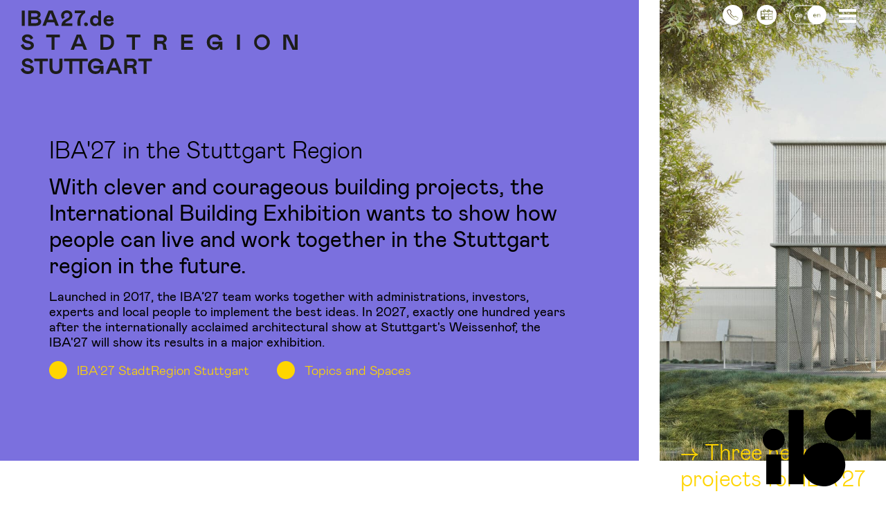

--- FILE ---
content_type: text/html; charset=UTF-8
request_url: https://www.iba27.de/en/home/page/2/
body_size: 195420
content:
<!DOCTYPE html>
<html lang="en">
<head>
	<meta charset="UTF-8">
	<meta http-equiv="x-ua-compatible" content="ie=edge">
	<meta name="viewport" content="width=device-width, initial-scale=1.0"/>
	<link rel="profile" href="http://gmpg.org/xfn/11">
    <meta name="google-site-verification" content="6-98fVcD_NZ2p_gTO3jW9jlYWEyyDnJAiaZc5RqFQkE" />
	<link rel="pingback" href="https://www.iba27.de/xmlrpc.php">
	<link rel="alternate" type="application/rss+xml" title="IBA27.de Feed" href="https://www.iba27.de/feed/">
	
	<style>
	.dropdown-toggle::after { 
	    content: none !important; 
	} </style>
	<meta name='robots' content='index, follow, max-image-preview:large, max-snippet:-1, max-video-preview:-1' />

	<!-- This site is optimized with the Yoast SEO plugin v26.6 - https://yoast.com/wordpress/plugins/seo/ -->
	<title>Internationale Bauausstellung 2027 - IBA27.de</title>
	<link rel="canonical" href="https://www.iba27.de/en/home/" />
	<meta property="og:locale" content="en_US" />
	<meta property="og:locale:alternate" content="de_DE" />
	<meta property="og:type" content="website" />
	<meta property="og:title" content="Internationale Bauausstellung 2027 - IBA27.de" />
	<meta property="og:url" content="https://www.iba27.de/en/home/" />
	<meta property="og:site_name" content="IBA27.de" />
	<meta property="article:modified_time" content="2025-09-30T14:18:48+00:00" />
	<meta property="og:image" content="https://www.iba27.de/wp-content/uploads/Zukunft_Muenster_Rendering.jpg" />
	<meta property="og:image:width" content="2560" />
	<meta property="og:image:height" content="1575" />
	<meta property="og:image:type" content="image/jpeg" />
	<meta name="twitter:card" content="summary_large_image" />
	<script type="application/ld+json" class="yoast-schema-graph">{"@context":"https://schema.org","@graph":[{"@type":"WebPage","@id":"https://www.iba27.de/en/home/","url":"https://www.iba27.de/en/home/","name":"Internationale Bauausstellung 2027 - IBA27.de","isPartOf":{"@id":"https://www.iba27.de/en/home/#website"},"primaryImageOfPage":{"@id":"https://www.iba27.de/en/home/#primaryimage"},"image":{"@id":"https://www.iba27.de/en/home/#primaryimage"},"thumbnailUrl":"https://www.iba27.de/wp-content/uploads/Zukunft_Muenster_Rendering.jpg","datePublished":"2023-12-19T13:28:45+00:00","dateModified":"2025-09-30T14:18:48+00:00","breadcrumb":{"@id":"https://www.iba27.de/en/home/#breadcrumb"},"inLanguage":"en-US","potentialAction":[{"@type":"ReadAction","target":["https://www.iba27.de/en/home/"]}]},{"@type":"ImageObject","inLanguage":"en-US","@id":"https://www.iba27.de/en/home/#primaryimage","url":"https://www.iba27.de/wp-content/uploads/Zukunft_Muenster_Rendering.jpg","contentUrl":"https://www.iba27.de/wp-content/uploads/Zukunft_Muenster_Rendering.jpg","width":2560,"height":1575,"caption":"1. Preis des Wettbewerbs »Zukunft Münster 2050«. Bild: joyjoy studio, Architektur: PPAG architects"},{"@type":"BreadcrumbList","@id":"https://www.iba27.de/en/home/#breadcrumb","itemListElement":[{"@type":"ListItem","position":1,"name":"Home"}]},{"@type":"WebSite","@id":"https://www.iba27.de/en/home/#website","url":"https://www.iba27.de/en/home/","name":"IBA27.de","description":"Stadtregion Stuttgart","potentialAction":[{"@type":"SearchAction","target":{"@type":"EntryPoint","urlTemplate":"https://www.iba27.de/en/home/?s={search_term_string}"},"query-input":{"@type":"PropertyValueSpecification","valueRequired":true,"valueName":"search_term_string"}}],"inLanguage":"en-US"}]}</script>
	<!-- / Yoast SEO plugin. -->


<link rel="alternate" title="oEmbed (JSON)" type="application/json+oembed" href="https://www.iba27.de/wp-json/oembed/1.0/embed?url=https%3A%2F%2Fwww.iba27.de%2Fen%2Fhome%2F" />
<link rel="alternate" title="oEmbed (XML)" type="text/xml+oembed" href="https://www.iba27.de/wp-json/oembed/1.0/embed?url=https%3A%2F%2Fwww.iba27.de%2Fen%2Fhome%2F&#038;format=xml" />
<style id='wp-img-auto-sizes-contain-inline-css' type='text/css'>
img:is([sizes=auto i],[sizes^="auto," i]){contain-intrinsic-size:3000px 1500px}
/*# sourceURL=wp-img-auto-sizes-contain-inline-css */
</style>
<style id='wp-block-library-inline-css' type='text/css'>
:root{--wp-block-synced-color:#7a00df;--wp-block-synced-color--rgb:122,0,223;--wp-bound-block-color:var(--wp-block-synced-color);--wp-editor-canvas-background:#ddd;--wp-admin-theme-color:#007cba;--wp-admin-theme-color--rgb:0,124,186;--wp-admin-theme-color-darker-10:#006ba1;--wp-admin-theme-color-darker-10--rgb:0,107,160.5;--wp-admin-theme-color-darker-20:#005a87;--wp-admin-theme-color-darker-20--rgb:0,90,135;--wp-admin-border-width-focus:2px}@media (min-resolution:192dpi){:root{--wp-admin-border-width-focus:1.5px}}.wp-element-button{cursor:pointer}:root .has-very-light-gray-background-color{background-color:#eee}:root .has-very-dark-gray-background-color{background-color:#313131}:root .has-very-light-gray-color{color:#eee}:root .has-very-dark-gray-color{color:#313131}:root .has-vivid-green-cyan-to-vivid-cyan-blue-gradient-background{background:linear-gradient(135deg,#00d084,#0693e3)}:root .has-purple-crush-gradient-background{background:linear-gradient(135deg,#34e2e4,#4721fb 50%,#ab1dfe)}:root .has-hazy-dawn-gradient-background{background:linear-gradient(135deg,#faaca8,#dad0ec)}:root .has-subdued-olive-gradient-background{background:linear-gradient(135deg,#fafae1,#67a671)}:root .has-atomic-cream-gradient-background{background:linear-gradient(135deg,#fdd79a,#004a59)}:root .has-nightshade-gradient-background{background:linear-gradient(135deg,#330968,#31cdcf)}:root .has-midnight-gradient-background{background:linear-gradient(135deg,#020381,#2874fc)}:root{--wp--preset--font-size--normal:16px;--wp--preset--font-size--huge:42px}.has-regular-font-size{font-size:1em}.has-larger-font-size{font-size:2.625em}.has-normal-font-size{font-size:var(--wp--preset--font-size--normal)}.has-huge-font-size{font-size:var(--wp--preset--font-size--huge)}.has-text-align-center{text-align:center}.has-text-align-left{text-align:left}.has-text-align-right{text-align:right}.has-fit-text{white-space:nowrap!important}#end-resizable-editor-section{display:none}.aligncenter{clear:both}.items-justified-left{justify-content:flex-start}.items-justified-center{justify-content:center}.items-justified-right{justify-content:flex-end}.items-justified-space-between{justify-content:space-between}.screen-reader-text{border:0;clip-path:inset(50%);height:1px;margin:-1px;overflow:hidden;padding:0;position:absolute;width:1px;word-wrap:normal!important}.screen-reader-text:focus{background-color:#ddd;clip-path:none;color:#444;display:block;font-size:1em;height:auto;left:5px;line-height:normal;padding:15px 23px 14px;text-decoration:none;top:5px;width:auto;z-index:100000}html :where(.has-border-color){border-style:solid}html :where([style*=border-top-color]){border-top-style:solid}html :where([style*=border-right-color]){border-right-style:solid}html :where([style*=border-bottom-color]){border-bottom-style:solid}html :where([style*=border-left-color]){border-left-style:solid}html :where([style*=border-width]){border-style:solid}html :where([style*=border-top-width]){border-top-style:solid}html :where([style*=border-right-width]){border-right-style:solid}html :where([style*=border-bottom-width]){border-bottom-style:solid}html :where([style*=border-left-width]){border-left-style:solid}html :where(img[class*=wp-image-]){height:auto;max-width:100%}:where(figure){margin:0 0 1em}html :where(.is-position-sticky){--wp-admin--admin-bar--position-offset:var(--wp-admin--admin-bar--height,0px)}@media screen and (max-width:600px){html :where(.is-position-sticky){--wp-admin--admin-bar--position-offset:0px}}

/*# sourceURL=wp-block-library-inline-css */
</style><style id='global-styles-inline-css' type='text/css'>
:root{--wp--preset--aspect-ratio--square: 1;--wp--preset--aspect-ratio--4-3: 4/3;--wp--preset--aspect-ratio--3-4: 3/4;--wp--preset--aspect-ratio--3-2: 3/2;--wp--preset--aspect-ratio--2-3: 2/3;--wp--preset--aspect-ratio--16-9: 16/9;--wp--preset--aspect-ratio--9-16: 9/16;--wp--preset--color--black: #000000;--wp--preset--color--cyan-bluish-gray: #abb8c3;--wp--preset--color--white: #ffffff;--wp--preset--color--pale-pink: #f78da7;--wp--preset--color--vivid-red: #cf2e2e;--wp--preset--color--luminous-vivid-orange: #ff6900;--wp--preset--color--luminous-vivid-amber: #fcb900;--wp--preset--color--light-green-cyan: #7bdcb5;--wp--preset--color--vivid-green-cyan: #00d084;--wp--preset--color--pale-cyan-blue: #8ed1fc;--wp--preset--color--vivid-cyan-blue: #0693e3;--wp--preset--color--vivid-purple: #9b51e0;--wp--preset--gradient--vivid-cyan-blue-to-vivid-purple: linear-gradient(135deg,rgb(6,147,227) 0%,rgb(155,81,224) 100%);--wp--preset--gradient--light-green-cyan-to-vivid-green-cyan: linear-gradient(135deg,rgb(122,220,180) 0%,rgb(0,208,130) 100%);--wp--preset--gradient--luminous-vivid-amber-to-luminous-vivid-orange: linear-gradient(135deg,rgb(252,185,0) 0%,rgb(255,105,0) 100%);--wp--preset--gradient--luminous-vivid-orange-to-vivid-red: linear-gradient(135deg,rgb(255,105,0) 0%,rgb(207,46,46) 100%);--wp--preset--gradient--very-light-gray-to-cyan-bluish-gray: linear-gradient(135deg,rgb(238,238,238) 0%,rgb(169,184,195) 100%);--wp--preset--gradient--cool-to-warm-spectrum: linear-gradient(135deg,rgb(74,234,220) 0%,rgb(151,120,209) 20%,rgb(207,42,186) 40%,rgb(238,44,130) 60%,rgb(251,105,98) 80%,rgb(254,248,76) 100%);--wp--preset--gradient--blush-light-purple: linear-gradient(135deg,rgb(255,206,236) 0%,rgb(152,150,240) 100%);--wp--preset--gradient--blush-bordeaux: linear-gradient(135deg,rgb(254,205,165) 0%,rgb(254,45,45) 50%,rgb(107,0,62) 100%);--wp--preset--gradient--luminous-dusk: linear-gradient(135deg,rgb(255,203,112) 0%,rgb(199,81,192) 50%,rgb(65,88,208) 100%);--wp--preset--gradient--pale-ocean: linear-gradient(135deg,rgb(255,245,203) 0%,rgb(182,227,212) 50%,rgb(51,167,181) 100%);--wp--preset--gradient--electric-grass: linear-gradient(135deg,rgb(202,248,128) 0%,rgb(113,206,126) 100%);--wp--preset--gradient--midnight: linear-gradient(135deg,rgb(2,3,129) 0%,rgb(40,116,252) 100%);--wp--preset--font-size--small: 13px;--wp--preset--font-size--medium: 20px;--wp--preset--font-size--large: 36px;--wp--preset--font-size--x-large: 42px;--wp--preset--spacing--20: 0.44rem;--wp--preset--spacing--30: 0.67rem;--wp--preset--spacing--40: 1rem;--wp--preset--spacing--50: 1.5rem;--wp--preset--spacing--60: 2.25rem;--wp--preset--spacing--70: 3.38rem;--wp--preset--spacing--80: 5.06rem;--wp--preset--shadow--natural: 6px 6px 9px rgba(0, 0, 0, 0.2);--wp--preset--shadow--deep: 12px 12px 50px rgba(0, 0, 0, 0.4);--wp--preset--shadow--sharp: 6px 6px 0px rgba(0, 0, 0, 0.2);--wp--preset--shadow--outlined: 6px 6px 0px -3px rgb(255, 255, 255), 6px 6px rgb(0, 0, 0);--wp--preset--shadow--crisp: 6px 6px 0px rgb(0, 0, 0);}:where(.is-layout-flex){gap: 0.5em;}:where(.is-layout-grid){gap: 0.5em;}body .is-layout-flex{display: flex;}.is-layout-flex{flex-wrap: wrap;align-items: center;}.is-layout-flex > :is(*, div){margin: 0;}body .is-layout-grid{display: grid;}.is-layout-grid > :is(*, div){margin: 0;}:where(.wp-block-columns.is-layout-flex){gap: 2em;}:where(.wp-block-columns.is-layout-grid){gap: 2em;}:where(.wp-block-post-template.is-layout-flex){gap: 1.25em;}:where(.wp-block-post-template.is-layout-grid){gap: 1.25em;}.has-black-color{color: var(--wp--preset--color--black) !important;}.has-cyan-bluish-gray-color{color: var(--wp--preset--color--cyan-bluish-gray) !important;}.has-white-color{color: var(--wp--preset--color--white) !important;}.has-pale-pink-color{color: var(--wp--preset--color--pale-pink) !important;}.has-vivid-red-color{color: var(--wp--preset--color--vivid-red) !important;}.has-luminous-vivid-orange-color{color: var(--wp--preset--color--luminous-vivid-orange) !important;}.has-luminous-vivid-amber-color{color: var(--wp--preset--color--luminous-vivid-amber) !important;}.has-light-green-cyan-color{color: var(--wp--preset--color--light-green-cyan) !important;}.has-vivid-green-cyan-color{color: var(--wp--preset--color--vivid-green-cyan) !important;}.has-pale-cyan-blue-color{color: var(--wp--preset--color--pale-cyan-blue) !important;}.has-vivid-cyan-blue-color{color: var(--wp--preset--color--vivid-cyan-blue) !important;}.has-vivid-purple-color{color: var(--wp--preset--color--vivid-purple) !important;}.has-black-background-color{background-color: var(--wp--preset--color--black) !important;}.has-cyan-bluish-gray-background-color{background-color: var(--wp--preset--color--cyan-bluish-gray) !important;}.has-white-background-color{background-color: var(--wp--preset--color--white) !important;}.has-pale-pink-background-color{background-color: var(--wp--preset--color--pale-pink) !important;}.has-vivid-red-background-color{background-color: var(--wp--preset--color--vivid-red) !important;}.has-luminous-vivid-orange-background-color{background-color: var(--wp--preset--color--luminous-vivid-orange) !important;}.has-luminous-vivid-amber-background-color{background-color: var(--wp--preset--color--luminous-vivid-amber) !important;}.has-light-green-cyan-background-color{background-color: var(--wp--preset--color--light-green-cyan) !important;}.has-vivid-green-cyan-background-color{background-color: var(--wp--preset--color--vivid-green-cyan) !important;}.has-pale-cyan-blue-background-color{background-color: var(--wp--preset--color--pale-cyan-blue) !important;}.has-vivid-cyan-blue-background-color{background-color: var(--wp--preset--color--vivid-cyan-blue) !important;}.has-vivid-purple-background-color{background-color: var(--wp--preset--color--vivid-purple) !important;}.has-black-border-color{border-color: var(--wp--preset--color--black) !important;}.has-cyan-bluish-gray-border-color{border-color: var(--wp--preset--color--cyan-bluish-gray) !important;}.has-white-border-color{border-color: var(--wp--preset--color--white) !important;}.has-pale-pink-border-color{border-color: var(--wp--preset--color--pale-pink) !important;}.has-vivid-red-border-color{border-color: var(--wp--preset--color--vivid-red) !important;}.has-luminous-vivid-orange-border-color{border-color: var(--wp--preset--color--luminous-vivid-orange) !important;}.has-luminous-vivid-amber-border-color{border-color: var(--wp--preset--color--luminous-vivid-amber) !important;}.has-light-green-cyan-border-color{border-color: var(--wp--preset--color--light-green-cyan) !important;}.has-vivid-green-cyan-border-color{border-color: var(--wp--preset--color--vivid-green-cyan) !important;}.has-pale-cyan-blue-border-color{border-color: var(--wp--preset--color--pale-cyan-blue) !important;}.has-vivid-cyan-blue-border-color{border-color: var(--wp--preset--color--vivid-cyan-blue) !important;}.has-vivid-purple-border-color{border-color: var(--wp--preset--color--vivid-purple) !important;}.has-vivid-cyan-blue-to-vivid-purple-gradient-background{background: var(--wp--preset--gradient--vivid-cyan-blue-to-vivid-purple) !important;}.has-light-green-cyan-to-vivid-green-cyan-gradient-background{background: var(--wp--preset--gradient--light-green-cyan-to-vivid-green-cyan) !important;}.has-luminous-vivid-amber-to-luminous-vivid-orange-gradient-background{background: var(--wp--preset--gradient--luminous-vivid-amber-to-luminous-vivid-orange) !important;}.has-luminous-vivid-orange-to-vivid-red-gradient-background{background: var(--wp--preset--gradient--luminous-vivid-orange-to-vivid-red) !important;}.has-very-light-gray-to-cyan-bluish-gray-gradient-background{background: var(--wp--preset--gradient--very-light-gray-to-cyan-bluish-gray) !important;}.has-cool-to-warm-spectrum-gradient-background{background: var(--wp--preset--gradient--cool-to-warm-spectrum) !important;}.has-blush-light-purple-gradient-background{background: var(--wp--preset--gradient--blush-light-purple) !important;}.has-blush-bordeaux-gradient-background{background: var(--wp--preset--gradient--blush-bordeaux) !important;}.has-luminous-dusk-gradient-background{background: var(--wp--preset--gradient--luminous-dusk) !important;}.has-pale-ocean-gradient-background{background: var(--wp--preset--gradient--pale-ocean) !important;}.has-electric-grass-gradient-background{background: var(--wp--preset--gradient--electric-grass) !important;}.has-midnight-gradient-background{background: var(--wp--preset--gradient--midnight) !important;}.has-small-font-size{font-size: var(--wp--preset--font-size--small) !important;}.has-medium-font-size{font-size: var(--wp--preset--font-size--medium) !important;}.has-large-font-size{font-size: var(--wp--preset--font-size--large) !important;}.has-x-large-font-size{font-size: var(--wp--preset--font-size--x-large) !important;}
/*# sourceURL=global-styles-inline-css */
</style>

<style id='classic-theme-styles-inline-css' type='text/css'>
/*! This file is auto-generated */
.wp-block-button__link{color:#fff;background-color:#32373c;border-radius:9999px;box-shadow:none;text-decoration:none;padding:calc(.667em + 2px) calc(1.333em + 2px);font-size:1.125em}.wp-block-file__button{background:#32373c;color:#fff;text-decoration:none}
/*# sourceURL=/wp-includes/css/classic-themes.min.css */
</style>
<link rel='stylesheet' id='wp-bootstrap-blocks-styles-css' href='https://www.iba27.de/wp-content/plugins/wp-bootstrap-blocks/build/style-index.css?ver=5.2.1'  media='all' />
<link rel='stylesheet' id='contact-form-7-css' href='https://www.iba27.de/wp-content/plugins/contact-form-7/includes/css/styles.css?ver=6.1.4'  media='all' />
<link rel='stylesheet' id='fancybox-css' href='https://www.iba27.de/wp-content/plugins/iba27-assets/assets/css/jquery.fancybox.css?ver=1'  media='screen' />
<link rel='stylesheet' id='iba27-css' href='https://www.iba27.de/wp-content/plugins/iba27-assets/assets/css/app.css?ver=1'  media='screen' />
<link rel='stylesheet' id='print-css' href='https://www.iba27.de/wp-content/plugins/iba27-assets/assets/css/print.css?ver=1'  media='print' />
<link rel='stylesheet' id='borlabs-cookie-css' href='https://www.iba27.de/wp-content/cache/borlabs-cookie/borlabs-cookie_1_en.css?ver=2.3.5-19'  media='all' />
<link rel='stylesheet' id='app_css-css' href='https://www.iba27.de/wp-content/themes/iba27/assets/css/app.css?ver=202508060922'  media='screen' />
<link rel='stylesheet' id='footerlogos_css-css' href='https://www.iba27.de/wp-content/themes/iba27/assets/css/footerlogos.css?ver=202508060922'  media='screen' />
<link rel='stylesheet' id='blog.css-css-css' href='https://www.iba27.de/wp-content/plugins/iba27-blog/inc/../assets/css/blog.css?ver=1674566225'  media='all' />
<link rel='stylesheet' id='material.css-css-css' href='https://www.iba27.de/wp-content/plugins/iba27-material/inc/../assets/css/material.css?ver=1714736128'  media='all' />
<script  src="https://www.iba27.de/wp-content/plugins/iba27-assets/assets/js/jquery.js?ver=1" id="jquery-js"></script>
<script  src="https://www.iba27.de/wp-content/themes/iba27/assets/js/Hyphenopoly_Config.js" id="Hyphenopoly_Config-js"></script>
<script  src="https://www.iba27.de/wp-content/themes/iba27/assets/js/Hyphenopoly_Loader.js" id="Hyphenopoly_Loader-js"></script>
<script  src="https://www.iba27.de/wp-content/plugins/iba27-blog/inc/../assets/js/blogblocks.js?ver=1687768814" id="blogblocks.js-js-js"></script>
<script  src="https://www.iba27.de/wp-content/plugins/iba27-material/inc/../assets/js/material.js?ver=1737562375" id="material.js-js-js"></script>
<script  src="https://www.iba27.de/wp-content/plugins/iba27-material/inc/../assets/js/search.js?ver=1709676665" id="search.js-js-js"></script>
<link rel="https://api.w.org/" href="https://www.iba27.de/wp-json/" /><link rel="alternate" title="JSON" type="application/json" href="https://www.iba27.de/wp-json/wp/v2/pages/32893" /><link rel="EditURI" type="application/rsd+xml" title="RSD" href="https://www.iba27.de/xmlrpc.php?rsd" />
<meta name="generator" content="WordPress 6.9" />
<link rel='shortlink' href='https://www.iba27.de/' />
<!-- Analytics by WP Statistics - https://wp-statistics.com -->
<link rel="icon" href="https://www.iba27.de/wp-content/uploads/cropped-ico-32x32.png" sizes="32x32" />
<link rel="icon" href="https://www.iba27.de/wp-content/uploads/cropped-ico-192x192.png" sizes="192x192" />
<link rel="apple-touch-icon" href="https://www.iba27.de/wp-content/uploads/cropped-ico-180x180.png" />
<meta name="msapplication-TileImage" content="https://www.iba27.de/wp-content/uploads/cropped-ico-270x270.png" />
		<style type="text/css" id="wp-custom-css">
			#cn-more-info,
#cn-accept-cookie {
	margin-bottom: 0;
	padding: 6px 8px;
	background-color: #000;
	color: #fff;
	font-size: 0.8rem;
	font-family: "mabry-regular", sans-serif;	
}		</style>
		</head>

<body class="home paged wp-singular page-template page-template-templates page-template-template-home-2023 page-template-templatestemplate-home-2023-php page page-id-32893 paged-2 page-paged-2 wp-theme-iba27 d-flex flex-column lang-en hb-weiss">

<header class="page-header sticky-top">
	<div class="container-fluid bg-white">
		<div class="row site-header">
			<div class="site-header-content-left logo">
                <a href="/en/">
                <svg id="Ebene_2" data-name="Ebene 2"
					     xmlns="http://www.w3.org/2000/svg" viewBox="0 0 760.02 175.2" class="svg replaced-svg">
						<path d="M238.6,139.52H222.4v42h16.38c13.8,0,21.6-8.88,21.6-20.7C260.38,148.22,252.7,139.52,238.6,139.52Zm0,34.62h-8.1v-27.3h8c9.3,0,13.8,5.7,13.8,14C252.28,168.14,247.9,174.14,238.6,174.14Z" transform="translate(-4.13 -72.92)" fill="#1d1d1b"></path>
						<polygon points="92.7 108.6 92.7 74.1 107.52 74.1 107.52 66.6 69.72 66.6 69.72 74.1 84.6 74.1 84.6 108.6 92.7 108.6" fill="#1d1d1b"></polygon>
						<polygon points="305.22 108.6 313.32 108.6 313.32 74.1 328.14 74.1 328.14 66.6 290.34 66.6 290.34 74.1 305.22 74.1 305.22 108.6" fill="#1d1d1b"></polygon>
						<path d="M140.86,181.52h9l3.6-9.48h20l3.66,9.48h8.94l-16.86-42H157.78Zm29.88-16.8H156.28l7.2-18.78Z" transform="translate(-4.13 -72.92)" fill="#1d1d1b"></path>
						<rect x="593.52" y="66.6" width="8.1" height="42" fill="#1d1d1b"></rect>
						<path d="M530.44,166.34h17a10.81,10.81,0,0,1-11,8.28c-7.86,0-13.32-5.7-13.32-14.1s5.94-14.1,13.44-14.1c6.3,0,11,3.3,12.3,9.66l7.92-2.52c-2.1-8.22-8.64-14.64-20.34-14.64a21.25,21.25,0,0,0-21.6,21.6c0,12.9,9,21.6,20.88,21.6,7.62,0,12.48-3.72,14.94-9.3v8.7h7v-22.2H530.44Z" transform="translate(-4.13 -72.92)" fill="#1d1d1b"></path>
						<path d="M396.64,162.44c5-1.8,8.28-6,8.28-11.1,0-6.6-5-11.82-13.8-11.82H370.54v42h8.1V164.84h9c4.2,0,6.84,1.86,6.84,7.08,0,5.52.36,7.5,1.38,9.6h9.48v-1c-1.74-2.16-2-4.92-2.16-8.76C402.94,166.64,400.24,163.64,396.64,162.44Zm-6-5.1h-12V147h12c4.08,0,6.18,1.92,6.18,5.1S394.72,157.34,390.64,157.34Z" transform="translate(-4.13 -72.92)" fill="#1d1d1b"></path>
						<path d="M665.86,138.92a21.6,21.6,0,1,0,22,21.6A21.73,21.73,0,0,0,665.86,138.92Zm0,35.52c-7.56,0-13.8-5.4-13.8-13.92s6.12-14,13.8-14,13.8,5.46,13.8,14S673.42,174.44,665.86,174.44Z" transform="translate(-4.13 -72.92)" fill="#1d1d1b"></path>
						<polygon points="751.92 66.6 751.92 103.02 734.46 66.6 720.48 66.6 720.48 108.6 728.58 108.6 728.58 72.18 746.04 108.6 760.02 108.6 760.02 66.6 751.92 66.6" fill="#1d1d1b"></polygon>
						<polygon points="448.56 90.72 470.22 90.72 470.22 83.22 448.56 83.22 448.56 74.1 472.02 74.1 472.02 66.6 440.46 66.6 440.46 108.6 472.62 108.6 472.62 101.1 448.56 101.1 448.56 90.72" fill="#1d1d1b"></polygon>
						<path d="M25.31,156.86c-5-1-9.78-2.52-9.78-6.24,0-2.46,2.52-4.5,6.6-4.5,4.86,0,7.86,2.4,9.18,7.2l7-4.08c-2.4-6.78-8.4-10.32-15.72-10.32-9.3,0-15.18,5.34-15.18,11.64,0,8.16,6.24,11.82,14.88,13.14,7.5,1.2,9.6,3,9.6,6s-3.3,5-8.34,5c-6.06,0-10.56-3.3-12.24-9.9l-7.2,4.5c3.6,10.2,12.24,12.78,19.26,12.78,10.32,0,16.74-5.46,16.74-12.72S35.21,158.72,25.31,156.86Z" transform="translate(-4.13 -72.92)" fill="#1d1d1b"></path>
						<path class="svgstay" d="M246.45,116.12c6.84,0,11.34-3.48,13.26-8.88l-6.54-2.58c-.84,3-2.94,4.86-6.6,4.86-3.84,0-7.38-2.28-7.5-6.78h19.32a15.89,15.89,0,0,0,.36-3.48c0-7.86-5.34-12.78-13.2-12.78-8.52,0-14.16,6.54-14.16,14.64C231.39,110.24,237.69,116.12,246.45,116.12Zm-.9-23.46c3.42,0,5.76,1.86,5.76,4.74a.62.62,0,0,1-.06.24H239.07A6.38,6.38,0,0,1,245.55,92.66Z" transform="translate(-4.13 -72.92)" fill="#1d1d1b"></path>
						<path class="svgstay" d="M76.12,106h20l3.66,9.48h8.94l-16.86-42H80.44l-16.92,42h9Zm10-26.1L93.4,98.72H78.94Z" transform="translate(-4.13 -72.92)" fill="#1d1d1b"></path>
						<rect class="svgstay" x="2.82" y="0.6" width="8.1" height="42" fill="#1d1d1b"></rect>
						<path class="svgstay" d="M60.11,103.94c0-5.22-3.3-8.7-8.22-10,4.32-1.8,6.72-5.1,6.72-9.48,0-6.42-5.52-10.92-13.5-10.92H24.41v42H45.89C54.29,115.52,60.11,111,60.11,103.94ZM32.51,81h12.3c3.48,0,5.88,1.62,5.88,4.5s-2,4.8-5.88,4.8H32.51Zm0,16.62H46c3.78,0,6,2.34,6,5.28s-2.4,5.1-6,5.1H32.51Z" transform="translate(-4.13 -72.92)" fill="#1d1d1b"></path>
						<path class="svgstay" d="M159.52,107.18a51.33,51.33,0,0,0,.66,8.34h8.46a62.8,62.8,0,0,1-.9-10.14c0-12,4.5-20,13.26-25.44V73.52H152.2v7.2h18.9C163.84,86.66,159.52,95.3,159.52,107.18Z" transform="translate(-4.13 -72.92)" fill="#1d1d1b"></path>
						<path class="svgstay" d="M125.08,92.42a7.74,7.74,0,0,1-2.52-5.58c0-4,3.12-7,7.62-7,5,0,8,3,8,7.14,0,5.34-4,6.9-11.58,11.1-5.4,2.94-10.8,7.56-10.8,17.46H145.9v-7.08H126c.78-3,5.1-4.92,10.62-8.1,4.92-2.88,9.12-6.24,9.12-13.56,0-8-5.46-13.86-15.3-13.86-9.42,0-15.6,6.48-15.6,14.1a13.92,13.92,0,0,0,3.78,9.72Z" transform="translate(-4.13 -72.92)" fill="#1d1d1b"></path>
						<path class="svgstay" d="M208,116.12a10.31,10.31,0,0,0,9.12-4.68v4.08h7.38v-42h-7.68V91.34a10.21,10.21,0,0,0-9-4.86c-7.8,0-13.5,5.94-13.5,14.94S200,116.12,208,116.12Zm1.56-23c3.9,0,7.56,2.94,7.56,8.34s-3.66,8.16-7.56,8.16c-4.08,0-7.56-2.94-7.56-8.16S205.47,93.08,209.55,93.08Z" transform="translate(-4.13 -72.92)" fill="#1d1d1b"></path>
						<circle class="svgstay" cx="183.22" cy="111.23" r="5.09" transform="translate(-19.58 -42.13) rotate(-9.22)" fill="#1d1d1b"></circle>
						<polygon points="118.62 132.6 118.62 140.1 133.5 140.1 133.5 174.6 141.6 174.6 141.6 140.1 160.92 140.1 160.92 174.6 169.02 174.6 169.02 140.1 183.84 140.1 183.84 132.6 118.62 132.6" fill="#1d1d1b"></polygon>
						<polygon points="36.84 140.1 51.72 140.1 51.72 174.6 59.82 174.6 59.82 140.1 74.64 140.1 74.64 132.6 36.84 132.6 36.84 140.1" fill="#1d1d1b"></polygon>
						<path d="M110.26,230.36c0,6.48-3.66,10.26-9.48,10.26s-9.54-3.78-9.54-10.26V205.52h-8.1v25c0,10.62,6.72,17.58,17.64,17.58s17.58-7,17.58-17.58v-25h-8.1Z" transform="translate(-4.13 -72.92)" fill="#1d1d1b"></path>
						<path d="M314.44,228.44c5-1.8,8.28-6,8.28-11.1,0-6.6-5-11.82-13.8-11.82H288.34v42h8.1V230.84h9c4.2,0,6.84,1.86,6.84,7.08,0,5.52.36,7.5,1.38,9.6h9.48v-1c-1.74-2.16-2-4.92-2.16-8.76C320.74,232.64,318,229.64,314.44,228.44Zm-6-5.1h-12V213h12c4.08,0,6.18,1.92,6.18,5.1S312.52,223.34,308.44,223.34Z" transform="translate(-4.13 -72.92)" fill="#1d1d1b"></path>
						<path d="M204,232.34h17a10.81,10.81,0,0,1-11,8.28c-7.86,0-13.32-5.7-13.32-14.1s5.94-14.1,13.44-14.1c6.3,0,11,3.3,12.3,9.66l7.92-2.52c-2.1-8.22-8.64-14.64-20.34-14.64a21.25,21.25,0,0,0-21.6,21.6c0,12.9,9,21.6,20.88,21.6,7.62,0,12.48-3.72,14.94-9.3v8.7h7v-22.2H204Z" transform="translate(-4.13 -72.92)" fill="#1d1d1b"></path>
						<path d="M254.32,205.52l-16.92,42h9L250,238h20l3.66,9.48h8.94l-16.86-42Zm-1.5,25.2,7.2-18.78,7.26,18.78Z" transform="translate(-4.13 -72.92)" fill="#1d1d1b"></path>
						<polygon points="322.32 140.1 337.2 140.1 337.2 174.6 345.3 174.6 345.3 140.1 360.12 140.1 360.12 132.6 322.32 132.6 322.32 140.1" fill="#1d1d1b"></polygon>
						<path d="M25.31,222.86c-5-1-9.78-2.52-9.78-6.24,0-2.46,2.52-4.5,6.6-4.5,4.86,0,7.86,2.4,9.18,7.2l7-4.08c-2.4-6.78-8.4-10.32-15.72-10.32-9.3,0-15.18,5.34-15.18,11.64,0,8.16,6.24,11.82,14.88,13.14,7.5,1.2,9.6,3,9.6,6s-3.3,5-8.34,5c-6.06,0-10.56-3.3-12.24-9.9l-7.2,4.5c3.6,10.2,12.24,12.78,19.26,12.78,10.32,0,16.74-5.46,16.74-12.72S35.21,224.72,25.31,222.86Z" transform="translate(-4.13 -72.92)" fill="#1d1d1b"></path>
					</svg>
				</a>
			</div>
			<div class="site-header-content-right">
                <div class="col-3 text-left menu-phone d-none d-usm-block d-sm-block">
	<a href="https://www.iba27.de/en/organisation/gmbh/team/">
		<svg style="width: 33px; height: 29px" xmlns="http://www.w3.org/2000/svg" xmlns:xlink="http://www.w3.org/1999/xlink" x="0px" y="0px"
		     viewBox="0 0 100 100" xml:space="preserve">
            <path d="M73.52,64.34l-7.57-4.61c-0.99-0.6-2.19-0.65-3.22-0.13l-2.86,1.45c-2.26,1.14-4.99,0.85-6.96-0.74
                c-4.84-3.94-9.29-8.38-13.22-13.22l0,0c-1.59-1.97-1.88-4.7-0.74-6.96l1.45-2.86c0.52-1.03,0.47-2.23-0.13-3.22l-4.61-7.57
                c-0.61-1.01-1.7-1.61-2.81-1.61c-0.25,0-0.51,0.03-0.76,0.1c-2.11,0.55-4.14,1.86-6.4,4.11c-1.54,1.54-0.91,5.54,1.68,10.7
                c2.92,5.82,7.96,12.45,14.18,18.67c6.22,6.22,12.85,11.25,18.67,14.18c5.16,2.59,9.16,3.22,10.7,1.68
                c2.26-2.26,3.56-4.29,4.11-6.4C75.38,66.56,74.76,65.1,73.52,64.34z"/>
            <path d="M50,0C22.39,0,0,22.39,0,50c0,27.61,22.39,50,50,50s50-22.39,50-50C100,22.39,77.61,0,50,0z M78.06,68.7
                c-0.7,2.67-2.26,5.16-4.93,7.83c-1.2,1.2-2.84,1.75-4.78,1.75c-7.47,0-19.48-8.05-29.03-17.6C27.29,48.64,17.64,32.7,23.47,26.87
                c2.67-2.67,5.16-4.23,7.83-4.93c2.68-0.7,5.57,0.5,7.04,2.92l4.61,7.57c1.17,1.92,1.26,4.26,0.25,6.27l-1.45,2.86
                c-0.59,1.16-0.44,2.56,0.38,3.58c3.8,4.67,8.09,8.96,12.76,12.76c1.01,0.81,2.41,0.96,3.57,0.37l2.86-1.45
                c2-1.01,4.35-0.92,6.27,0.25l7.57,4.61C77.56,63.13,78.76,66.02,78.06,68.7z"/>
        </svg>
	</a>
</div>
<div class="col-3 text-center menu-kalic d-none d-usm-block d-sm-block">
	<a href="https://www.iba27.de/aktuelles/kalender/">
		<svg style="width: 29px; height: 29px" xmlns="http://www.w3.org/2000/svg" xmlns:xlink="http://www.w3.org/1999/xlink" x="0px" y="0px"
		     viewBox="0 0 100 100" xml:space="preserve">
            <rect x="61.41" y="46.87" width="15.35" height="10.32"/>
            <rect x="41.72" y="60.33" width="16.56" height="10.96"/>
            <rect x="41.72" y="46.87" width="16.56" height="10.32"/>
            <path d="M40.04,26.36c-1.57,0-2.94,1.79-3.33,4.12h6.65C42.98,28.14,41.62,26.36,40.04,26.36z"/>
            <path d="M60.75,26.36c-1.57,0-2.94,1.79-3.33,4.12h6.65C63.69,28.14,62.32,26.36,60.75,26.36z"/>
            <path d="M50,0C22.39,0,0,22.39,0,50s22.39,50,50,50s50-22.39,50-50S77.61,0,50,0z M79.9,74.43H20.89V30.48h12.66
                c0.48-4.16,3.16-7.26,6.49-7.26c3.34,0,6.01,3.1,6.49,7.26h7.72c0.48-4.16,3.16-7.26,6.49-7.26c3.34,0,6.01,3.1,6.49,7.26H79.9
                V74.43z"/>
            <rect x="24.03" y="46.87" width="14.55" height="10.32"/>
            <rect x="61.41" y="60.33" width="15.35" height="10.96"/>
            <path d="M60.75,37.29v3.14c-3.22,0-5.83-2.88-6.44-6.81H36.8c0.48,2.11,1.77,3.67,3.24,3.67v3.14c-3.22,0-5.83-2.88-6.44-6.81
                h-9.58v10.11h52.74V33.62H57.51C57.99,35.73,59.28,37.29,60.75,37.29z"/>
        </svg>
	</a>
</div>
<div class="col-3 text-center menu-language">
	        <a href="https://www.iba27.de/">
            <svg style="width:54px; height:29px;" xmlns="http://www.w3.org/2000/svg" xmlns:xlink="http://www.w3.org/1999/xlink" x="0px" y="0px" viewBox="0 0 185.14 94" xml:space="preserve">
                <path d="M46.31,59.19h-3.63v-2.88c-1.08,2.05-3.2,3.23-5.72,3.23c-4.85,0-7.91-3.74-7.91-8.77c0-5.21,3.06-8.99,7.91-8.99
	c2.73,0,4.64,1.4,5.57,3.38V34.03h3.77v25.16H46.31z M49.9,50.57c0-4.85,3.23-8.77,8.3-8.77c4.42,0,7.69,2.8,7.69,7.51
	c0,0.79-0.07,1.4-0.18,1.98H53.68c0,3.59,2.7,5.03,5.1,5.03c2.45,0,4.06-1.26,4.6-3.59l3.24,1.26c-1.15,3.49-3.77,5.57-7.87,5.57
	C53.5,59.55,49.9,56.14,49.9,50.57z M62.16,48.45c0-2.16-1.76-3.42-3.99-3.42c-2.34,0-4.13,1.4-4.49,3.74h8.45
	C62.12,48.77,62.16,48.59,62.16,48.45z M37.75,45.21c-2.7,0-4.92,2.23-4.92,5.57s2.23,5.43,4.92,5.43c2.52,0,4.92-1.98,4.92-5.43
	C42.68,47.33,40.27,45.21,37.75,45.21z"/>
                <path d="M132.15,48.45c0-2.16-1.76-3.42-3.99-3.42c-2.34,0-4.14,1.4-4.5,3.74h8.45C132.11,48.77,132.15,48.59,132.15,48.45z"/>
                <path d="M138.14,0H47C21.08,0,0,21.08,0,47s21.08,47,47,47h91.14c1.62,0,3.22-0.08,4.8-0.24c0.79-0.08,1.57-0.18,2.35-0.3
    C167.82,90,185.14,70.49,185.14,47C185.14,21.08,164.06,0,138.14,0z M47,91.14C22.66,91.14,2.87,71.34,2.87,47
    c0-24.34,19.8-44.14,44.14-44.14h74.98C104,9.46,91.14,26.76,91.14,47S104,84.54,121.99,91.14H47z M128.74,59.56
    c-5.25,0-8.84-3.42-8.84-8.99c0-4.85,3.23-8.77,8.3-8.77c4.42,0,7.69,2.8,7.69,7.51c0,0.79-0.07,1.4-0.18,1.98h-12.04
    c0,3.59,2.69,5.03,5.1,5.03c2.44,0,4.06-1.26,4.6-3.59l3.24,1.26C135.46,57.48,132.84,59.56,128.74,59.56z M155.07,59.19h-3.77
    v-9.85c0-2.8-1.44-4.31-3.52-4.31c-2.23,0-4.03,1.65-4.03,4.67v9.49h-3.77V42.16h3.77v2.48c1.26-2.05,3.23-2.84,5.35-2.84
    c3.45,0,5.97,2.26,5.97,6.25V59.19z"/>
            </svg>
        </a></div>
<!--
<div class="col-3 text-center menu-language">
	<div class="btn-lang-container">
		<label class="switch btn-color-mode-switch">
			<input type="checkbox" name="language_mode" id="language_mode" value="1" checked="checked">
						<label for="language_mode" data-on="en" data-off="de" class="btn-color-mode-switch-inner"></label>
		</label>
	</div>
	<script>
        $(document).ready(function() {
            $("#language_mode").on("change", function () {
                changeLanguage(this);
            })
            //$('.menu-phone, .menu-kalic, .menu-language, .navbar-toggler').clone().prependTo('#navbarNavDropdown');
        });

        function changeLanguage(ele) {
            if($(ele).prop("checked") == true){
                location.href = 'https://www.iba27.de/en/home/';
            }
            else if($(ele).prop("checked") == false){
                location.href = 'https://www.iba27.de/';
            }
        }
	</script>
</div>
//-->                <div class="col-3 text-right menu-open">
                    <a href="javascript:void(0)" onclick="slideIn()">
                        <svg xmlns="http://www.w3.org/2000/svg" viewBox="0 0 29 29" width="29" height="29" fill="black">
                            <desc>Menu</desc>
                            <rect x="0" y="5" width="25" height="4" rx="0" ry="0" />
                            <rect x="0" y="13" width="25" height="4" rx="0" ry="0" />
                            <rect x="0" y="21" width="25" height="4" rx="0" ry="0" />
                        </svg>
                    </a>
                </div>
			</div>
		</div>
	</div>
</header>

<div id="menu">
    <div class="container">
        <div class="row justify-content-end">
            <div class="col-3 text-left menu-phone d-none d-usm-block d-sm-block">
	<a href="https://www.iba27.de/en/organisation/gmbh/team/">
		<svg style="width: 33px; height: 29px" xmlns="http://www.w3.org/2000/svg" xmlns:xlink="http://www.w3.org/1999/xlink" x="0px" y="0px"
		     viewBox="0 0 100 100" xml:space="preserve">
            <path d="M73.52,64.34l-7.57-4.61c-0.99-0.6-2.19-0.65-3.22-0.13l-2.86,1.45c-2.26,1.14-4.99,0.85-6.96-0.74
                c-4.84-3.94-9.29-8.38-13.22-13.22l0,0c-1.59-1.97-1.88-4.7-0.74-6.96l1.45-2.86c0.52-1.03,0.47-2.23-0.13-3.22l-4.61-7.57
                c-0.61-1.01-1.7-1.61-2.81-1.61c-0.25,0-0.51,0.03-0.76,0.1c-2.11,0.55-4.14,1.86-6.4,4.11c-1.54,1.54-0.91,5.54,1.68,10.7
                c2.92,5.82,7.96,12.45,14.18,18.67c6.22,6.22,12.85,11.25,18.67,14.18c5.16,2.59,9.16,3.22,10.7,1.68
                c2.26-2.26,3.56-4.29,4.11-6.4C75.38,66.56,74.76,65.1,73.52,64.34z"/>
            <path d="M50,0C22.39,0,0,22.39,0,50c0,27.61,22.39,50,50,50s50-22.39,50-50C100,22.39,77.61,0,50,0z M78.06,68.7
                c-0.7,2.67-2.26,5.16-4.93,7.83c-1.2,1.2-2.84,1.75-4.78,1.75c-7.47,0-19.48-8.05-29.03-17.6C27.29,48.64,17.64,32.7,23.47,26.87
                c2.67-2.67,5.16-4.23,7.83-4.93c2.68-0.7,5.57,0.5,7.04,2.92l4.61,7.57c1.17,1.92,1.26,4.26,0.25,6.27l-1.45,2.86
                c-0.59,1.16-0.44,2.56,0.38,3.58c3.8,4.67,8.09,8.96,12.76,12.76c1.01,0.81,2.41,0.96,3.57,0.37l2.86-1.45
                c2-1.01,4.35-0.92,6.27,0.25l7.57,4.61C77.56,63.13,78.76,66.02,78.06,68.7z"/>
        </svg>
	</a>
</div>
<div class="col-3 text-center menu-kalic d-none d-usm-block d-sm-block">
	<a href="https://www.iba27.de/aktuelles/kalender/">
		<svg style="width: 29px; height: 29px" xmlns="http://www.w3.org/2000/svg" xmlns:xlink="http://www.w3.org/1999/xlink" x="0px" y="0px"
		     viewBox="0 0 100 100" xml:space="preserve">
            <rect x="61.41" y="46.87" width="15.35" height="10.32"/>
            <rect x="41.72" y="60.33" width="16.56" height="10.96"/>
            <rect x="41.72" y="46.87" width="16.56" height="10.32"/>
            <path d="M40.04,26.36c-1.57,0-2.94,1.79-3.33,4.12h6.65C42.98,28.14,41.62,26.36,40.04,26.36z"/>
            <path d="M60.75,26.36c-1.57,0-2.94,1.79-3.33,4.12h6.65C63.69,28.14,62.32,26.36,60.75,26.36z"/>
            <path d="M50,0C22.39,0,0,22.39,0,50s22.39,50,50,50s50-22.39,50-50S77.61,0,50,0z M79.9,74.43H20.89V30.48h12.66
                c0.48-4.16,3.16-7.26,6.49-7.26c3.34,0,6.01,3.1,6.49,7.26h7.72c0.48-4.16,3.16-7.26,6.49-7.26c3.34,0,6.01,3.1,6.49,7.26H79.9
                V74.43z"/>
            <rect x="24.03" y="46.87" width="14.55" height="10.32"/>
            <rect x="61.41" y="60.33" width="15.35" height="10.96"/>
            <path d="M60.75,37.29v3.14c-3.22,0-5.83-2.88-6.44-6.81H36.8c0.48,2.11,1.77,3.67,3.24,3.67v3.14c-3.22,0-5.83-2.88-6.44-6.81
                h-9.58v10.11h52.74V33.62H57.51C57.99,35.73,59.28,37.29,60.75,37.29z"/>
        </svg>
	</a>
</div>
<div class="col-3 text-center menu-language">
	        <a href="https://www.iba27.de/">
            <svg style="width:54px; height:29px;" xmlns="http://www.w3.org/2000/svg" xmlns:xlink="http://www.w3.org/1999/xlink" x="0px" y="0px" viewBox="0 0 185.14 94" xml:space="preserve">
                <path d="M46.31,59.19h-3.63v-2.88c-1.08,2.05-3.2,3.23-5.72,3.23c-4.85,0-7.91-3.74-7.91-8.77c0-5.21,3.06-8.99,7.91-8.99
	c2.73,0,4.64,1.4,5.57,3.38V34.03h3.77v25.16H46.31z M49.9,50.57c0-4.85,3.23-8.77,8.3-8.77c4.42,0,7.69,2.8,7.69,7.51
	c0,0.79-0.07,1.4-0.18,1.98H53.68c0,3.59,2.7,5.03,5.1,5.03c2.45,0,4.06-1.26,4.6-3.59l3.24,1.26c-1.15,3.49-3.77,5.57-7.87,5.57
	C53.5,59.55,49.9,56.14,49.9,50.57z M62.16,48.45c0-2.16-1.76-3.42-3.99-3.42c-2.34,0-4.13,1.4-4.49,3.74h8.45
	C62.12,48.77,62.16,48.59,62.16,48.45z M37.75,45.21c-2.7,0-4.92,2.23-4.92,5.57s2.23,5.43,4.92,5.43c2.52,0,4.92-1.98,4.92-5.43
	C42.68,47.33,40.27,45.21,37.75,45.21z"/>
                <path d="M132.15,48.45c0-2.16-1.76-3.42-3.99-3.42c-2.34,0-4.14,1.4-4.5,3.74h8.45C132.11,48.77,132.15,48.59,132.15,48.45z"/>
                <path d="M138.14,0H47C21.08,0,0,21.08,0,47s21.08,47,47,47h91.14c1.62,0,3.22-0.08,4.8-0.24c0.79-0.08,1.57-0.18,2.35-0.3
    C167.82,90,185.14,70.49,185.14,47C185.14,21.08,164.06,0,138.14,0z M47,91.14C22.66,91.14,2.87,71.34,2.87,47
    c0-24.34,19.8-44.14,44.14-44.14h74.98C104,9.46,91.14,26.76,91.14,47S104,84.54,121.99,91.14H47z M128.74,59.56
    c-5.25,0-8.84-3.42-8.84-8.99c0-4.85,3.23-8.77,8.3-8.77c4.42,0,7.69,2.8,7.69,7.51c0,0.79-0.07,1.4-0.18,1.98h-12.04
    c0,3.59,2.69,5.03,5.1,5.03c2.44,0,4.06-1.26,4.6-3.59l3.24,1.26C135.46,57.48,132.84,59.56,128.74,59.56z M155.07,59.19h-3.77
    v-9.85c0-2.8-1.44-4.31-3.52-4.31c-2.23,0-4.03,1.65-4.03,4.67v9.49h-3.77V42.16h3.77v2.48c1.26-2.05,3.23-2.84,5.35-2.84
    c3.45,0,5.97,2.26,5.97,6.25V59.19z"/>
            </svg>
        </a></div>
<!--
<div class="col-3 text-center menu-language">
	<div class="btn-lang-container">
		<label class="switch btn-color-mode-switch">
			<input type="checkbox" name="language_mode" id="language_mode" value="1" checked="checked">
						<label for="language_mode" data-on="en" data-off="de" class="btn-color-mode-switch-inner"></label>
		</label>
	</div>
	<script>
        $(document).ready(function() {
            $("#language_mode").on("change", function () {
                changeLanguage(this);
            })
            //$('.menu-phone, .menu-kalic, .menu-language, .navbar-toggler').clone().prependTo('#navbarNavDropdown');
        });

        function changeLanguage(ele) {
            if($(ele).prop("checked") == true){
                location.href = 'https://www.iba27.de/en/home/';
            }
            else if($(ele).prop("checked") == false){
                location.href = 'https://www.iba27.de/';
            }
        }
	</script>
</div>
//-->            <div class="col-3 text-right menu-close">
                <a href="javascript:void(0)" onclick="slideOut()">
                    <svg fill="#ffffff" height="25px" width="25px" xmlns="http://www.w3.org/2000/svg" xmlns:xlink="http://www.w3.org/1999/xlink" viewBox="0 0 460.775 460.775" xml:space="preserve">
                        <path d="M285.08,230.397L456.218,59.27c6.076-6.077,6.076-15.911,0-21.986L423.511,4.565c-2.913-2.911-6.866-4.55-10.992-4.55
                        c-4.127,0-8.08,1.639-10.993,4.55l-171.138,171.14L59.25,4.565c-2.913-2.911-6.866-4.55-10.993-4.55
                        c-4.126,0-8.08,1.639-10.992,4.55L4.558,37.284c-6.077,6.075-6.077,15.909,0,21.986l171.138,171.128L4.575,401.505
                        c-6.074,6.077-6.074,15.911,0,21.986l32.709,32.719c2.911,2.911,6.865,4.55,10.992,4.55c4.127,0,8.08-1.639,10.994-4.55
                        l171.117-171.12l171.118,171.12c2.913,2.911,6.866,4.55,10.993,4.55c4.128,0,8.081-1.639,10.992-4.55l32.709-32.719
                        c6.074-6.075,6.074-15.909,0-21.986L285.08,230.397z"/>
                    </svg>
                </a>
            </div>
        </div>
        <div class="row menu-description mb-3 mt-2 justify-content-end">
            <div class="col-3 text-left menu-phone-description d-none d-usm-block d-sm-block">Contact</div>
            <div class="col-3 text-center d-none d-usm-block d-sm-block">Calendar</div>
            <div class="col-3 text-center">English</div>
            <div class="col-3"></div>
        </div>
    </div>
    <div class="container">
        <div class="row">
            <div class="col-12">
                <form action="/" method="get">
                    <div class="input-group mb-3">
                        <div class="input-group-prepend">
                            <button class="btn" type="button" id="searchbutton"><i class="fa fa-search"></i></button>
                        </div>
                        <input name="lang" type="hidden" value="en">
                        <input type="text" name="s" class="form-control" value="" placeholder="Search" aria-label="Search" aria-describedby="searchbutton">
                    </div>
                </form>
            </div>
        </div>
    </div>
    <div class="container mb-5">
        <div class="row">
            <div class="col">
                <nav id="menuul" class="menu-menue-en-container"><ul id="menu-menue-en" class="navbar-nav-s"><li itemscope="itemscope" itemtype="https://www.schema.org/SiteNavigationElement" id="menu-item-30826" class="menu-item menu-item-type-post_type menu-item-object-page menu-item-has-children level-0 dropdown menu-item-30826 nav-item"><a title="IBA’27" href="https://www.iba27.de/en/iba27/" data-toggle="dropdown" aria-haspopup="true" aria-expanded="false" class="dropdown-toggle nav-link" id="menu-item-dropdown-30826">IBA’27</a>
<ul class="wrs-sub-menu" aria-labelledby="menu-item-dropdown-30826" role="menu">
	<li itemscope="itemscope" itemtype="https://www.schema.org/SiteNavigationElement" id="menu-item-6863" class="menu-item menu-item-type-post_type menu-item-object-page menu-item-has-children level-1 dropdown menu-item-6863 nav-item"><a title="IBA’27 StadtRegion Stuttgart" href="https://www.iba27.de/en/iba27/the-iba27/" class="dropdown-item">IBA’27 StadtRegion Stuttgart</a><a class="wrs-main-menu-element-toggle" href="#" data-toggle="dropdown" aria-expanded="false" aria-label="toggle menu"></a>
	<ul class="wrs-sub-menu" aria-labelledby="menu-item-dropdown-30826" role="menu">
		<li itemscope="itemscope" itemtype="https://www.schema.org/SiteNavigationElement" id="menu-item-6865" class="menu-item menu-item-type-post_type menu-item-object-page level-2 menu-item-6865 nav-item"><a title="100 Years Weissenhof" href="https://www.iba27.de/en/iba27/the-iba27/100-years-weissenhof/" class="dropdown-item">100 Years Weissenhof</a></li>
		<li itemscope="itemscope" itemtype="https://www.schema.org/SiteNavigationElement" id="menu-item-6866" class="menu-item menu-item-type-post_type menu-item-object-page level-2 menu-item-6866 nav-item"><a title="The road to IBA’27" href="https://www.iba27.de/en/iba27/the-iba27/the-road-to-iba27/" class="dropdown-item">The road to IBA’27</a></li>
		<li itemscope="itemscope" itemtype="https://www.schema.org/SiteNavigationElement" id="menu-item-6867" class="menu-item menu-item-type-post_type menu-item-object-page level-2 menu-item-6867 nav-item"><a title="Ten theses on IBA’27" href="https://www.iba27.de/en/iba27/the-iba27/ten-theses-on-iba27/" class="dropdown-item">Ten theses on IBA’27</a></li>
	</ul>
</li>
	<li itemscope="itemscope" itemtype="https://www.schema.org/SiteNavigationElement" id="menu-item-20125" class="menu-item menu-item-type-post_type menu-item-object-page level-1 menu-item-20125 nav-item"><a title="IBA’27 Festivals" href="https://www.iba27.de/en/iba27/the-iba27/iba27-festivals/" class="dropdown-item">IBA’27 Festivals</a></li>
	<li itemscope="itemscope" itemtype="https://www.schema.org/SiteNavigationElement" id="menu-item-6864" class="menu-item menu-item-type-post_type menu-item-object-page level-1 menu-item-6864 nav-item"><a title="IBA as a format" href="https://www.iba27.de/en/iba27/the-iba27/iba-format/" class="dropdown-item">IBA as a format</a></li>
	<li itemscope="itemscope" itemtype="https://www.schema.org/SiteNavigationElement" id="menu-item-6868" class="menu-item menu-item-type-post_type menu-item-object-page level-1 menu-item-6868 nav-item"><a title="Topics and spaces" href="https://www.iba27.de/en/iba27/the-iba27/topics-and-spaces/" class="dropdown-item">Topics and spaces</a></li>
	<li itemscope="itemscope" itemtype="https://www.schema.org/SiteNavigationElement" id="menu-item-6855" class="menu-item menu-item-type-post_type menu-item-object-page level-1 menu-item-6855 nav-item"><a title="Library" href="https://www.iba27.de/en/iba27/library/" class="dropdown-item">Library</a></li>
</ul>
</li>
<li itemscope="itemscope" itemtype="https://www.schema.org/SiteNavigationElement" id="menu-item-18140" class="menu-item menu-item-type-post_type menu-item-object-page menu-item-has-children level-0 dropdown menu-item-18140 nav-item"><a title="Projects" href="https://www.iba27.de/en/projects/iba27-projects/" data-toggle="dropdown" aria-haspopup="true" aria-expanded="false" class="dropdown-toggle nav-link" id="menu-item-dropdown-18140">Projects</a>
<ul class="wrs-sub-menu" aria-labelledby="menu-item-dropdown-18140" role="menu">
	<li itemscope="itemscope" itemtype="https://www.schema.org/SiteNavigationElement" id="menu-item-10060" class="menu-item menu-item-type-post_type menu-item-object-page level-1 menu-item-10060 nav-item"><a title="IBA’27-Projects" href="https://www.iba27.de/en/projects/iba27-projects/" class="dropdown-item">IBA’27-Projects</a></li>
	<li itemscope="itemscope" itemtype="https://www.schema.org/SiteNavigationElement" id="menu-item-6869" class="menu-item menu-item-type-post_type menu-item-object-page level-1 menu-item-6869 nav-item"><a title="Project structure" href="https://www.iba27.de/en/projects/project-structure/" class="dropdown-item">Project structure</a></li>
	<li itemscope="itemscope" itemtype="https://www.schema.org/SiteNavigationElement" id="menu-item-37804" class="menu-item menu-item-type-custom menu-item-object-custom level-1 menu-item-37804 nav-item"><a title="Circular Construction Hub" href="https://knowledge.iba27.de/en/" class="dropdown-item">Circular Construction Hub</a></li>
</ul>
</li>
<li itemscope="itemscope" itemtype="https://www.schema.org/SiteNavigationElement" id="menu-item-30841" class="menu-item menu-item-type-post_type menu-item-object-page menu-item-has-children level-0 dropdown menu-item-30841 nav-item"><a title="News" href="https://www.iba27.de/en/news/" data-toggle="dropdown" aria-haspopup="true" aria-expanded="false" class="dropdown-toggle nav-link" id="menu-item-dropdown-30841">News</a>
<ul class="wrs-sub-menu" aria-labelledby="menu-item-dropdown-30841" role="menu">
	<li itemscope="itemscope" itemtype="https://www.schema.org/SiteNavigationElement" id="menu-item-32877" class="menu-item menu-item-type-post_type menu-item-object-page level-1 menu-item-32877 nav-item"><a title="Magazine" href="https://www.iba27.de/en/news/magazine/" class="dropdown-item">Magazine</a></li>
	<li itemscope="itemscope" itemtype="https://www.schema.org/SiteNavigationElement" id="menu-item-6856" class="menu-item menu-item-type-post_type menu-item-object-page level-1 menu-item-6856 nav-item"><a title="Press" href="https://www.iba27.de/en/news/press/" class="dropdown-item">Press</a></li>
</ul>
</li>
<li itemscope="itemscope" itemtype="https://www.schema.org/SiteNavigationElement" id="menu-item-3996" class="menu-item menu-item-type-post_type menu-item-object-page menu-item-has-children level-0 dropdown menu-item-3996 nav-item"><a title="Participate" href="https://www.iba27.de/en/participate/" data-toggle="dropdown" aria-haspopup="true" aria-expanded="false" class="dropdown-toggle nav-link" id="menu-item-dropdown-3996">Participate</a>
<ul class="wrs-sub-menu" aria-labelledby="menu-item-dropdown-3996" role="menu">
	<li itemscope="itemscope" itemtype="https://www.schema.org/SiteNavigationElement" id="menu-item-4100" class="menu-item menu-item-type-post_type menu-item-object-page level-1 menu-item-4100 nav-item"><a title="IBA’27 Forum" href="https://www.iba27.de/en/participate/forum/" class="dropdown-item">IBA’27 Forum</a></li>
	<li itemscope="itemscope" itemtype="https://www.schema.org/SiteNavigationElement" id="menu-item-4074" class="menu-item menu-item-type-post_type menu-item-object-page level-1 menu-item-4074 nav-item"><a title="IBA’27-School" href="https://www.iba27.de/en/participate/iba27-school/" class="dropdown-item">IBA’27-School</a></li>
</ul>
</li>
<li itemscope="itemscope" itemtype="https://www.schema.org/SiteNavigationElement" id="menu-item-30835" class="menu-item menu-item-type-post_type menu-item-object-page menu-item-has-children level-0 dropdown menu-item-30835 nav-item"><a title="Organisation" href="https://www.iba27.de/organisation/" data-toggle="dropdown" aria-haspopup="true" aria-expanded="false" class="dropdown-toggle nav-link" id="menu-item-dropdown-30835">Organisation</a>
<ul class="wrs-sub-menu" aria-labelledby="menu-item-dropdown-30835" role="menu">
	<li itemscope="itemscope" itemtype="https://www.schema.org/SiteNavigationElement" id="menu-item-4124" class="menu-item menu-item-type-post_type menu-item-object-page menu-item-has-children level-1 dropdown menu-item-4124 nav-item"><a title="IBA’27 GmbH" href="https://www.iba27.de/en/organisation/gmbh/" class="dropdown-item">IBA’27 GmbH</a><a class="wrs-main-menu-element-toggle" href="#" data-toggle="dropdown" aria-expanded="false" aria-label="toggle menu"></a>
	<ul class="wrs-sub-menu" aria-labelledby="menu-item-dropdown-30835" role="menu">
		<li itemscope="itemscope" itemtype="https://www.schema.org/SiteNavigationElement" id="menu-item-9906" class="menu-item menu-item-type-post_type menu-item-object-page level-2 menu-item-9906 nav-item"><a title="Team and Contact" href="https://www.iba27.de/en/organisation/gmbh/team/" class="dropdown-item">Team and Contact</a></li>
		<li itemscope="itemscope" itemtype="https://www.schema.org/SiteNavigationElement" id="menu-item-6853" class="menu-item menu-item-type-post_type menu-item-object-page level-2 menu-item-6853 nav-item"><a title="Supervisory Board" href="https://www.iba27.de/en/organisation/gmbh/supervisory-board/" class="dropdown-item">Supervisory Board</a></li>
		<li itemscope="itemscope" itemtype="https://www.schema.org/SiteNavigationElement" id="menu-item-6854" class="menu-item menu-item-type-post_type menu-item-object-page level-2 menu-item-6854 nav-item"><a title="Board of Trustees" href="https://www.iba27.de/en/organisation/gmbh/board-of-trustees/" class="dropdown-item">Board of Trustees</a></li>
		<li itemscope="itemscope" itemtype="https://www.schema.org/SiteNavigationElement" id="menu-item-18155" class="menu-item menu-item-type-post_type menu-item-object-page level-2 menu-item-18155 nav-item"><a title="Partners and Sponsors" href="https://www.iba27.de/en/organisation/gmbh/partners_sponsors/" class="dropdown-item">Partners and Sponsors</a></li>
	</ul>
</li>
	<li itemscope="itemscope" itemtype="https://www.schema.org/SiteNavigationElement" id="menu-item-32928" class="menu-item menu-item-type-post_type menu-item-object-page level-1 menu-item-32928 nav-item"><a title="IBA’27 Friends e.V." href="https://www.iba27.de/en/organisation/friends/" class="dropdown-item">IBA’27 Friends e.V.</a></li>
</ul>
</li>
</ul></nav>            </div>
        </div>
    </div>
    <div class="container">
        <div class="row">
            <div class="col">
	            <div class="footer-twitter mt-3 d-inline-block">
	<a href="https://www.linkedin.com/company/iba27" target="_blank" title="to LinkedIn"><img width="35" height="35" src="/wp-content/themes/iba27/assets/img/linkedin.png" alt="zu LinkedIn"></a>
</div>
<div class="footer-youtube mt-3 d-inline-block">
	<a href="https://www.youtube.com/channel/UCmbDRqO3zq8VfrSnhHM-bEA" target="_blank" title="go to Youtube"><img width="35" height="35" src="/wp-content/themes/iba27/assets/img/youtube.png" alt="zu Youtube"></a>
</div>
<div class="footer-instagram mt-3 d-inline-block">
	<a href="https://www.instagram.com/iba_2027/" target="_blank" title="to Instagram"><img width="35" height="35" src="/wp-content/themes/iba27/assets/img/instagram.png" alt="zu Instagram"></a>
</div>            </div>
        </div>
        <div class="row">
            <div class="col mb-3">
			    <ul id="menu-footer-en" class="footer-imprint"><li itemscope="itemscope" itemtype="https://www.schema.org/SiteNavigationElement" id="menu-item-10135" class="menu-item menu-item-type-post_type menu-item-object-page level-0 menu-item-10135 nav-item"><a title="Team and Contact" href="https://www.iba27.de/en/organisation/gmbh/team/" class="nav-link">Team and Contact</a></li>
<li itemscope="itemscope" itemtype="https://www.schema.org/SiteNavigationElement" id="menu-item-10136" class="menu-item menu-item-type-post_type menu-item-object-page level-0 menu-item-10136 nav-item"><a title="Press" href="https://www.iba27.de/en/news/press/" class="nav-link">Press</a></li>
<li itemscope="itemscope" itemtype="https://www.schema.org/SiteNavigationElement" id="menu-item-10138" class="menu-item menu-item-type-post_type menu-item-object-page level-0 menu-item-10138 nav-item"><a title="Legal notice" href="https://www.iba27.de/en/imprint/" class="nav-link">Legal notice</a></li>
<li itemscope="itemscope" itemtype="https://www.schema.org/SiteNavigationElement" id="menu-item-10137" class="menu-item menu-item-type-post_type menu-item-object-page menu-item-privacy-policy level-0 menu-item-10137 nav-item"><a title="Data Protection Statement" href="https://www.iba27.de/en/data-protection/" class="nav-link">Data Protection Statement</a></li>
</ul>            </div>
        </div>
    </div>
</div><div class="page-content" id="post-32893">
		        <div class="flexible-boxes fullwidth mb-5 row" id="ibahome_boxcontainer">
    <div class="order-last box position-relative" id="ibahome_box2" style="color: #ffd500; background-color:#000000; background-image:url(https://www.iba27.de/wp-content/uploads/V3_241122_web-1500x1125.jpg);">
	    <figure class="d-xl-none">
<img width="2048" height="1536" src="https://www.iba27.de/wp-content/uploads/V3_241122_web-2048x1536.jpg" class="d-xl-none" alt="Bildungszentrum Bau, IBA’27 Projekt, Bauwende, nachhaltiges Bauen, zirkuläres Baue, Bauausbildung Baden-Württemberg, Remshalden Geradstetten, moderner Lernort Bau, Bauwirtschaft BW, Schenker Salvi Weber, Bauinnovation, Ausbildung Bauwirtschaft" decoding="async" fetchpriority="high" srcset="https://www.iba27.de/wp-content/uploads/V3_241122_web-2048x1536.jpg 2048w, https://www.iba27.de/wp-content/uploads/V3_241122_web-768x576.jpg 768w, https://www.iba27.de/wp-content/uploads/V3_241122_web-1536x1152.jpg 1536w, https://www.iba27.de/wp-content/uploads/V3_241122_web-950x713.jpg 950w, https://www.iba27.de/wp-content/uploads/V3_241122_web-1500x1125.jpg 1500w" sizes="(max-width: 2048px) 100vw, 2048px" /></figure>
        <div class="box-content">
			<h2 class="h2thin"><a class="stretched-link" href="https://www.iba27.de/en/three-new-projects-for-iba27/">Press Release</a></h2>			<h2>Three new projects for IBA’27</h2>        </div>
                    <div class="boxBelow">
                <a  style="color:#ffd500" class="triggerLink moreiconlink" href="https://www.iba27.de/en/three-new-projects-for-iba27/">More about the new projects</a>
                <a  style="color:#ffd500" class="triggerBox moreiconlink" href="#">Three new projects for IBA’27 </a>
            </div>
            </div>
    <div class="order-first active box h-100" id="ibahome_box1">
	    <style>
            @media screen and (min-width: 1200px) {
                .box-content .stretched-link {
                    color: #ffd500 !important;
                }
                .box-content .stretched-link:hover {
                    text-decoration: none;
                }
                .flexible-boxes #ibahome_box3, .flexible-boxes #ibahome_box1 {
                    background-color: #ffd500                }
                .flexible-boxes #ibahome_box3.active, .flexible-boxes #ibahome_box1.active {
                    background-color: #7b70de                }
                .flexible-boxes #ibahome_box3 .featured-links a, .flexible-boxes #ibahome_box1 .featured-links a {
                    color: #ffd500                }
                .flexible-boxes #ibahome_box3 .featured-links a:before, .flexible-boxes #ibahome_box1 .featured-links a:before {
                    background-color: #ffd500                }
            }
        </style>
        <div class="box-content">
            <div class="box-content__inner">
                <h2>IBA'27 in the Stuttgart Region</h2>                <div class="h2 is-style-lead mt-0 mt-lg-3 mb-3">With clever and courageous building projects, the International Building Exhibition wants to show how people can live and work together in the Stuttgart region in the future.</div>                <div class="bannnerText">Launched in 2017, the IBA’27 team works together with administrations, investors, experts and local people to implement the best ideas. In 2027, exactly one hundred years after the internationally acclaimed architectural show at Stuttgart's Weissenhof, the IBA'27 will show its results in a major exhibition.</div>	                                <div class="featured-links mt-3">
                        <div class="btn-group">
				            <a href="https://www.iba27.de/en/iba27/the-iba27/" target="" class="link link-violett">IBA’27 StadtRegion Stuttgart</a><a href="https://www.iba27.de/en/iba27/the-iba27/topics-and-spaces/" target="" class="link link-violett">Topics and Spaces</a>                        </div>
                    </div>
	                            <img class="ibalogo27" alt="Logo IBA27" src="/wp-content/plugins/iba27-assets/assets/img/logo_footer.svg">
            </div>
        </div>
    </div>
</div>

<script>
    document.addEventListener('DOMContentLoaded', function() {

        const box1 = document.getElementById('ibahome_box1');
        const box2 = document.getElementById('ibahome_box2');
        const ibalogo = document.querySelector('.site-header-content-left');
        //ibalogo.style.overflow = 'hidden';

        box1.addEventListener('mouseover', function() {
            box1.classList.add('active');
            box2.classList.remove('active');

            box1.style.width = '75%';
            box2.style.width = '25%';

            ibalogo.style.overflow = 'inherit';

            let ibalogocloned = document.getElementById('logoFrontpage');
            ibalogocloned.style.overflow = 'inherit';

            var screenWidth = window.innerWidth;
            if (screenWidth > 1200) {
                let box1height = box1.offsetHeight;
                var boxescontainer = document.getElementById("ibahome_boxcontainer");
                boxescontainer.style.height = box1height + 'px';
            }

        });

        box2.addEventListener('mouseover', function() {
            box2.classList.add('active');
            box1.classList.remove('active');

            box2.style.width = '75%';
            box1.style.width = '25%'

            ibalogo.style.overflow = 'hidden';

            let ibalogocloned = document.getElementById('logoFrontpage');
            ibalogocloned.style.overflow = 'hidden';

        });

        var screenWidth = window.innerWidth;

        if (screenWidth > 1200) {
            let box1height = box1.offsetHeight;
            var boxescontainer = document.getElementById("ibahome_boxcontainer");
            boxescontainer.style.height = box1height + 'px';

            $(window).scroll(function () {
                if ($(window).scrollTop() > box1height) {
                    $('.page-header').addClass('noblendmode');
                } else {
                    $('.page-header').removeClass('noblendmode');
                }
            });
        }

        $( ".site-header-content-left" ).clone().prependTo( ".page-template-template-home-2023" ).attr('id', 'logoFrontpage');

        let supportsOrientationChange = "onorientationchange" in window,
            orientationEvent = supportsOrientationChange ? "orientationchange" : "resize";

        window.addEventListener(orientationEvent, function() {

            var screenWidth = window.innerWidth;

            if (screenWidth > 1200) {
                var boxescontainer = document.getElementById("ibahome_boxcontainer");
                //alert(boxescontainer);
                boxescontainer.style.height = 'auto';
                let box1height = box1.offsetHeight;
                boxescontainer.style.height = box1height + 'px';

                $(window).scroll(function () {
                    if ($(window).scrollTop() > box1height) {
                        $('.page-header').addClass('noblendmode');
                    } else {
                        $('.page-header').removeClass('noblendmode');
                    }
                });

                document.getElementById('logoFrontpage').style.display = 'block';

            } else {
                document.getElementById('logoFrontpage').style.display = 'none';
            }
        });

    });

</script>	
    <div class="container-fluid">
	            <div class="row newslist">
            <div class="col-12 paddingleftnullonmobile">
                <h2 class="h2magazin margin-bottom-0 d-inline-block linkedheadline mt-4 mabry-bold"><a href="https://www.iba27.de/en/news/magazine/">Magazine</a></h2>
                <p class="d-block d-sm-inline m-0 ml-sm-4"><a class="moreiconlink" href="https://www.iba27.de/en/news/magazine/">more</a></p>
            </div>
            <div id="ibaHomeMobile" data-touch="true" data-ride="carousel" class="carousel slide w-100 d-block d-lg-none pt-3 mt-2 mt-lg-0">

	                                <ol class="carousel-indicators d-lg-none">
                        	                        <li data-target="#ibaHomeMobile" data-slide-to="0" class=" active"></li>
		                                                	                        <li data-target="#ibaHomeMobile" data-slide-to="1" class=""></li>
		                                                	                        <li data-target="#ibaHomeMobile" data-slide-to="2" class=""></li>
		                                                	                        <li data-target="#ibaHomeMobile" data-slide-to="3" class=""></li>
		                                                	                        <li data-target="#ibaHomeMobile" data-slide-to="4" class=""></li>
		                                                	                        <li data-target="#ibaHomeMobile" data-slide-to="5" class=""></li>
		                                                	                                                	                                                	                                                	                                                                    </ol>
	            
                <div class="carousel-inner">
                                                                        <div class="carousel-item pt-3  active" data-interval="4000000">
<div class="news col-12 full col-lg-12">
    <div class="news-inner" id="article-34950">
        
                    <!--<a href="#"><img data-src="https://iba27.de.ddev.site/wp-content/uploads/test.jpg" alt="Second image"></a>//-->
            <figure class="hasfigcaption">
<a href="https://www.iba27.de/en/new-projects-continue-to-write-the-history-of-iba27/" class="full"><img width="2560" height="1684" src="https://www.iba27.de/wp-content/uploads/pk_neue_projekte_juli24.jpg" class="attachment-full size-full wp-post-image" alt="Pressemitteilung der IBA’27" decoding="async" srcset="https://www.iba27.de/wp-content/uploads/pk_neue_projekte_juli24.jpg 2560w, https://www.iba27.de/wp-content/uploads/pk_neue_projekte_juli24-2048x1347.jpg 2048w, https://www.iba27.de/wp-content/uploads/pk_neue_projekte_juli24-768x505.jpg 768w, https://www.iba27.de/wp-content/uploads/pk_neue_projekte_juli24-1536x1010.jpg 1536w, https://www.iba27.de/wp-content/uploads/pk_neue_projekte_juli24-950x625.jpg 950w, https://www.iba27.de/wp-content/uploads/pk_neue_projekte_juli24-1500x987.jpg 1500w" sizes="(max-width: 2560px) 100vw, 2560px" /></a>
<figcaption>Credits: IBA’27 / Franziska Kraufmann</figcaption></figure>
        
        <div class="news-inner-content">
	        
<span class="datesmall mb-3">24.07.24</span>

<h5>Press Release</h5>
<h3><a href="https://www.iba27.de/en/new-projects-continue-to-write-the-history-of-iba27/">New projects continue to write the history of IBA&#8217;27</a></h3><div class="wrapcat"><a href="https://www.iba27.de/en/tag/iba27/">#IBA’27</a>&nbsp; &nbsp;<a href="https://www.iba27.de/en/tag/iba27-projects/">#IBA’27 Projects</a>&nbsp; &nbsp;<a href="https://www.iba27.de/en/tag/pressrelease/">#Press Release</a></div>
        </div>
    </div>
</div></div>                                                    <div class="carousel-item pt-3 " data-interval="4000000">
<div class="news col-12 full col-lg-12">
    <div class="news-inner" id="article-32886">
        
                    <!--<a href="#"><img data-src="https://iba27.de.ddev.site/wp-content/uploads/test.jpg" alt="Second image"></a>//-->
            <figure class="hasfigcaption">
<a href="https://www.iba27.de/en/two-new-iba27-projects-in-stuttgart-2/" class="full"><img width="2560" height="1920" src="https://www.iba27.de/wp-content/uploads/IBA27-Projekt-Neubau-Weimarstrasse-Stuttgart_2.jpg" class="attachment-full size-full wp-post-image" alt="" decoding="async" srcset="https://www.iba27.de/wp-content/uploads/IBA27-Projekt-Neubau-Weimarstrasse-Stuttgart_2.jpg 2560w, https://www.iba27.de/wp-content/uploads/IBA27-Projekt-Neubau-Weimarstrasse-Stuttgart_2-2048x1536.jpg 2048w, https://www.iba27.de/wp-content/uploads/IBA27-Projekt-Neubau-Weimarstrasse-Stuttgart_2-768x576.jpg 768w, https://www.iba27.de/wp-content/uploads/IBA27-Projekt-Neubau-Weimarstrasse-Stuttgart_2-1536x1152.jpg 1536w, https://www.iba27.de/wp-content/uploads/IBA27-Projekt-Neubau-Weimarstrasse-Stuttgart_2-950x713.jpg 950w, https://www.iba27.de/wp-content/uploads/IBA27-Projekt-Neubau-Weimarstrasse-Stuttgart_2-1500x1125.jpg 1500w" sizes="(max-width: 2560px) 100vw, 2560px" /></a>
<figcaption>Visualisation of the IBA'27 project »Neubau Weimarstraße« in Stuttgart (Credits: Florian Nagler Architekten)</figcaption></figure>
        
        <div class="news-inner-content">
	        
<span class="datesmall mb-3">15.03.24</span>

<h5>Press Release</h5>
<h3><a href="https://www.iba27.de/en/two-new-iba27-projects-in-stuttgart-2/">Two new IBA&#8217;27 projects in Stuttgart</a></h3><div class="wrapcat"><a href="https://www.iba27.de/en/tag/iba27-projects/">#IBA’27 Projects</a>&nbsp; &nbsp;<a href="https://www.iba27.de/en/tag/pressrelease/">#Press Release</a></div>
        </div>
    </div>
</div></div>                                                    <div class="carousel-item pt-3 " data-interval="4000000">
<div class="news col-12 full col-lg-12">
    <div class="news-inner" id="article-32889">
        
                    <!--<a href="#"><img data-src="https://iba27.de.ddev.site/wp-content/uploads/test.jpg" alt="Second image"></a>//-->
            <figure class="hasfigcaption">
<a href="https://www.iba27.de/en/iba27-on-the-way-to-the-exhibition-year/" class="full"><img width="2560" height="1920" src="https://www.iba27.de/wp-content/uploads/Raum-der-IBA27-8_4zu3.jpg" class="attachment-full size-full wp-post-image" alt="" decoding="async" srcset="https://www.iba27.de/wp-content/uploads/Raum-der-IBA27-8_4zu3.jpg 2560w, https://www.iba27.de/wp-content/uploads/Raum-der-IBA27-8_4zu3-2048x1536.jpg 2048w, https://www.iba27.de/wp-content/uploads/Raum-der-IBA27-8_4zu3-768x576.jpg 768w, https://www.iba27.de/wp-content/uploads/Raum-der-IBA27-8_4zu3-1536x1152.jpg 1536w, https://www.iba27.de/wp-content/uploads/Raum-der-IBA27-8_4zu3-950x713.jpg 950w, https://www.iba27.de/wp-content/uploads/Raum-der-IBA27-8_4zu3-1500x1125.jpg 1500w" sizes="(max-width: 2560px) 100vw, 2560px" /></a>
<figcaption>Credits: IBA’27 / Tobias Schiller</figcaption></figure>
        
        <div class="news-inner-content">
	        
<span class="datesmall mb-3">15.03.24</span>

<h5>Press Release</h5>
<h3><a href="https://www.iba27.de/en/iba27-on-the-way-to-the-exhibition-year/">IBA’27 on the way to the exhibition year</a></h3><div class="wrapcat"><a href="https://www.iba27.de/en/tag/pressrelease/">#Press Release</a></div>
        </div>
    </div>
</div></div>                                                    <div class="carousel-item pt-3 " data-interval="4000000">
<div class="news col-12 full col-lg-12">
    <div class="news-inner" id="article-31203">
        
                    <!--<a href="#"><img data-src="https://iba27.de.ddev.site/wp-content/uploads/test.jpg" alt="Second image"></a>//-->
            <figure class="hasfigcaption">
<a href="https://www.iba27.de/en/a-wooden-car-park-as-a-bridge-to-the-future/" class="full"><img width="2560" height="1526" src="https://www.iba27.de/wp-content/uploads/Holzparkhaus_Aussenraum_Wendlingen_Kreislauffaehigkeit_Nachhaltigkeit_herrmannbosch-architekten-scaled-1.png" class="attachment-full size-full wp-post-image" alt="Visualisierung des Holzparkhaus Schwanenweg, Wendlingen (Bild: herrmann+bosch architekten)" decoding="async" srcset="https://www.iba27.de/wp-content/uploads/Holzparkhaus_Aussenraum_Wendlingen_Kreislauffaehigkeit_Nachhaltigkeit_herrmannbosch-architekten-scaled-1.png 2560w, https://www.iba27.de/wp-content/uploads/Holzparkhaus_Aussenraum_Wendlingen_Kreislauffaehigkeit_Nachhaltigkeit_herrmannbosch-architekten-scaled-1-2048x1221.png 2048w, https://www.iba27.de/wp-content/uploads/Holzparkhaus_Aussenraum_Wendlingen_Kreislauffaehigkeit_Nachhaltigkeit_herrmannbosch-architekten-scaled-1-768x458.png 768w, https://www.iba27.de/wp-content/uploads/Holzparkhaus_Aussenraum_Wendlingen_Kreislauffaehigkeit_Nachhaltigkeit_herrmannbosch-architekten-scaled-1-1536x916.png 1536w, https://www.iba27.de/wp-content/uploads/Holzparkhaus_Aussenraum_Wendlingen_Kreislauffaehigkeit_Nachhaltigkeit_herrmannbosch-architekten-scaled-1-950x566.png 950w, https://www.iba27.de/wp-content/uploads/Holzparkhaus_Aussenraum_Wendlingen_Kreislauffaehigkeit_Nachhaltigkeit_herrmannbosch-architekten-scaled-1-1500x894.png 1500w" sizes="(max-width: 2560px) 100vw, 2560px" /></a>
<figcaption>Visualization of the Schwanenweg wooden car park, Wendlingen (Credits: herrmann+bosch architekten)</figcaption></figure>
        
        <div class="news-inner-content">
	        
<span class="datesmall mb-3">11.12.23</span>

<h5>Press Release</h5>
<h3><a href="https://www.iba27.de/en/a-wooden-car-park-as-a-bridge-to-the-future/">A wooden car park as a bridge to the future</a></h3><div class="wrapcat"><a href="https://www.iba27.de/en/tag/iba27-projects/">#IBA’27 Projects</a>&nbsp; &nbsp;<a href="https://www.iba27.de/en/tag/pressrelease/">#Press Release</a></div>
        </div>
    </div>
</div></div>                                                    <div class="carousel-item pt-3 " data-interval="4000000">
<div class="news col-12 full col-lg-12">
    <div class="news-inner" id="article-30120">
        
                    <!--<a href="#"><img data-src="https://iba27.de.ddev.site/wp-content/uploads/test.jpg" alt="Second image"></a>//-->
            <figure class="hasfigcaption">
<a href="https://www.iba27.de/en/competition-with-ideas-part-for-the-kepler-areal-ludwigsburg/" class="full"><img width="2560" height="1914" src="https://www.iba27.de/wp-content/uploads/Bahnhofsquartier-Ludwigsburg_2-scaled.jpg" class="attachment-full size-full wp-post-image" alt="" decoding="async" srcset="https://www.iba27.de/wp-content/uploads/Bahnhofsquartier-Ludwigsburg_2-scaled.jpg 2560w, https://www.iba27.de/wp-content/uploads/Bahnhofsquartier-Ludwigsburg_2-2048x1531.jpg 2048w, https://www.iba27.de/wp-content/uploads/Bahnhofsquartier-Ludwigsburg_2-768x574.jpg 768w, https://www.iba27.de/wp-content/uploads/Bahnhofsquartier-Ludwigsburg_2-1536x1149.jpg 1536w, https://www.iba27.de/wp-content/uploads/Bahnhofsquartier-Ludwigsburg_2-950x710.jpg 950w, https://www.iba27.de/wp-content/uploads/Bahnhofsquartier-Ludwigsburg_2-1500x1122.jpg 1500w" sizes="(max-width: 2560px) 100vw, 2560px" /></a>
<figcaption>Bild: Frank Kepler</figcaption></figure>
        
        <div class="news-inner-content">
	        
<span class="datesmall mb-3">19.10.23</span>

<h5>Call for Tenders</h5>
<h3><a href="https://www.iba27.de/en/competition-with-ideas-part-for-the-kepler-areal-ludwigsburg/">Competition with ideas part for the Kepler-Area Ludwigsburg</a></h3><div class="wrapcat"><a href="https://www.iba27.de/en/tag/competition/">#Competition</a>&nbsp; &nbsp;<a href="https://www.iba27.de/en/tag/iba27-net/">#IBA’27-Net</a></div>
        </div>
    </div>
</div></div>                                                    <div class="carousel-item pt-3 " data-interval="4000000">
<div class="news col-12 full col-lg-12">
    <div class="news-inner" id="article-28330">
        
                    <!--<a href="#"><img data-src="https://iba27.de.ddev.site/wp-content/uploads/test.jpg" alt="Second image"></a>//-->
            <figure class="hasfigcaption">
<a href="https://www.iba27.de/en/international-open-call-for-participation-sindelfingen-hospital-area-conversion/" class="full"><img width="1819" height="1364" src="https://www.iba27.de/wp-content/uploads/Luftbild_Krankenhausareal_Sindelfingen_web-e1638968788907.jpg" class="attachment-full size-full wp-post-image" alt="" decoding="async" /></a>
<figcaption>Credits: Stampe</figcaption></figure>
        
        <div class="news-inner-content">
	        
<span class="datesmall mb-3">02.08.23</span>

<h5>Call for Entries - Phase l</h5>
<h3><a href="https://www.iba27.de/en/international-open-call-for-participation-sindelfingen-hospital-area-conversion/">International Open Call for Participation: Sindelfingen Hospital Area Conversion</a></h3><div class="wrapcat"><a href="https://www.iba27.de/en/tag/competition/">#Competition</a>&nbsp; &nbsp;<a href="https://www.iba27.de/en/tag/iba27-projects/">#IBA’27 Projects</a></div>
        </div>
    </div>
</div></div>                                                                                                                                                                                                                                                                            </div>
                <a class="carousel-control-prev text-dark d-none d-lg-block" href="#ibaHomeMobile" role="button" data-slide="prev">
                    <span class="rounded-circle">
                        <span class="sr-only">Previous</span>
                    </span>
                </a>
                <a class="carousel-control-next text-dark d-none d-lg-block" href="#ibaHomeMobile" role="button" data-slide="next">
                    <span class="rounded-circle">
                        <span class="sr-only">Next</span>
                    </span>
                </a>
            </div>
            <div id="ibaHomeSlider" class="carousel slide w-100 d-none d-lg-block" data-touch="true" data-ride="false">
                <div class="carousel-inner">
                    <div class="carousel-item carousel-item-magazin pt-2 pb-5 active" data-interval="4000000">
                        <div class="row">
                            
<div class="news col-12  col-lg-6">
    <div class="news-inner" id="article-34950">
        
                    <!--<a href="#"><img data-src="https://iba27.de.ddev.site/wp-content/uploads/test.jpg" alt="Second image"></a>//-->
            <figure class="hasfigcaption">
<a href="https://www.iba27.de/en/new-projects-continue-to-write-the-history-of-iba27/"><img width="2048" height="1347" src="https://www.iba27.de/wp-content/uploads/pk_neue_projekte_juli24-2048x1347.jpg" class="attachment-large size-large wp-post-image" alt="Pressemitteilung der IBA’27" decoding="async" srcset="https://www.iba27.de/wp-content/uploads/pk_neue_projekte_juli24-2048x1347.jpg 2048w, https://www.iba27.de/wp-content/uploads/pk_neue_projekte_juli24-768x505.jpg 768w, https://www.iba27.de/wp-content/uploads/pk_neue_projekte_juli24-1536x1010.jpg 1536w, https://www.iba27.de/wp-content/uploads/pk_neue_projekte_juli24-950x625.jpg 950w, https://www.iba27.de/wp-content/uploads/pk_neue_projekte_juli24-1500x987.jpg 1500w" sizes="(max-width: 2048px) 100vw, 2048px" /></a>
<figcaption>Credits: IBA’27 / Franziska Kraufmann</figcaption></figure>
        
        <div class="news-inner-content">
	        
<span class="datesmall mb-3">24.07.24</span>

<h5>Press Release</h5>
<h3><a href="https://www.iba27.de/en/new-projects-continue-to-write-the-history-of-iba27/">New projects continue to write the history of IBA&#8217;27</a></h3><div class="wrapcat"><a href="https://www.iba27.de/en/tag/iba27/">#IBA’27</a>&nbsp; &nbsp;<a href="https://www.iba27.de/en/tag/iba27-projects/">#IBA’27 Projects</a>&nbsp; &nbsp;<a href="https://www.iba27.de/en/tag/pressrelease/">#Press Release</a></div>
        </div>
    </div>
</div>
<div class="news col-12  col-lg-6">
    <div class="news-inner" id="article-32886">
        
                    <!--<a href="#"><img data-src="https://iba27.de.ddev.site/wp-content/uploads/test.jpg" alt="Second image"></a>//-->
            <figure class="hasfigcaption">
<a href="https://www.iba27.de/en/two-new-iba27-projects-in-stuttgart-2/"><img width="2048" height="1536" src="https://www.iba27.de/wp-content/uploads/IBA27-Projekt-Neubau-Weimarstrasse-Stuttgart_2-2048x1536.jpg" class="attachment-large size-large wp-post-image" alt="" decoding="async" srcset="https://www.iba27.de/wp-content/uploads/IBA27-Projekt-Neubau-Weimarstrasse-Stuttgart_2-2048x1536.jpg 2048w, https://www.iba27.de/wp-content/uploads/IBA27-Projekt-Neubau-Weimarstrasse-Stuttgart_2-768x576.jpg 768w, https://www.iba27.de/wp-content/uploads/IBA27-Projekt-Neubau-Weimarstrasse-Stuttgart_2-1536x1152.jpg 1536w, https://www.iba27.de/wp-content/uploads/IBA27-Projekt-Neubau-Weimarstrasse-Stuttgart_2-950x713.jpg 950w, https://www.iba27.de/wp-content/uploads/IBA27-Projekt-Neubau-Weimarstrasse-Stuttgart_2-1500x1125.jpg 1500w" sizes="(max-width: 2048px) 100vw, 2048px" /></a>
<figcaption>Visualisation of the IBA'27 project »Neubau Weimarstraße« in Stuttgart (Credits: Florian Nagler Architekten)</figcaption></figure>
        
        <div class="news-inner-content">
	        
<span class="datesmall mb-3">15.03.24</span>

<h5>Press Release</h5>
<h3><a href="https://www.iba27.de/en/two-new-iba27-projects-in-stuttgart-2/">Two new IBA&#8217;27 projects in Stuttgart</a></h3><div class="wrapcat"><a href="https://www.iba27.de/en/tag/iba27-projects/">#IBA’27 Projects</a>&nbsp; &nbsp;<a href="https://www.iba27.de/en/tag/pressrelease/">#Press Release</a></div>
        </div>
    </div>
</div>
		</div>
	</div>
<div class="carousel-item carousel-item-magazin pt-2 pby-5" data-interval="4000000">
	<div class="row">
		
<div class="news col-12  col-lg-6">
    <div class="news-inner" id="article-32889">
        
                    <!--<a href="#"><img data-src="https://iba27.de.ddev.site/wp-content/uploads/test.jpg" alt="Second image"></a>//-->
            <figure class="hasfigcaption">
<a href="https://www.iba27.de/en/iba27-on-the-way-to-the-exhibition-year/"><img width="2048" height="1536" src="https://www.iba27.de/wp-content/uploads/Raum-der-IBA27-8_4zu3-2048x1536.jpg" class="attachment-large size-large wp-post-image" alt="" decoding="async" srcset="https://www.iba27.de/wp-content/uploads/Raum-der-IBA27-8_4zu3-2048x1536.jpg 2048w, https://www.iba27.de/wp-content/uploads/Raum-der-IBA27-8_4zu3-768x576.jpg 768w, https://www.iba27.de/wp-content/uploads/Raum-der-IBA27-8_4zu3-1536x1152.jpg 1536w, https://www.iba27.de/wp-content/uploads/Raum-der-IBA27-8_4zu3-950x713.jpg 950w, https://www.iba27.de/wp-content/uploads/Raum-der-IBA27-8_4zu3-1500x1125.jpg 1500w" sizes="(max-width: 2048px) 100vw, 2048px" /></a>
<figcaption>Credits: IBA’27 / Tobias Schiller</figcaption></figure>
        
        <div class="news-inner-content">
	        
<span class="datesmall mb-3">15.03.24</span>

<h5>Press Release</h5>
<h3><a href="https://www.iba27.de/en/iba27-on-the-way-to-the-exhibition-year/">IBA’27 on the way to the exhibition year</a></h3><div class="wrapcat"><a href="https://www.iba27.de/en/tag/pressrelease/">#Press Release</a></div>
        </div>
    </div>
</div>
<div class="news col-12  col-lg-6">
    <div class="news-inner" id="article-31203">
        
                    <!--<a href="#"><img data-src="https://iba27.de.ddev.site/wp-content/uploads/test.jpg" alt="Second image"></a>//-->
            <figure class="hasfigcaption">
<a href="https://www.iba27.de/en/a-wooden-car-park-as-a-bridge-to-the-future/"><img width="2048" height="1221" src="https://www.iba27.de/wp-content/uploads/Holzparkhaus_Aussenraum_Wendlingen_Kreislauffaehigkeit_Nachhaltigkeit_herrmannbosch-architekten-scaled-1-2048x1221.png" class="attachment-large size-large wp-post-image" alt="Visualisierung des Holzparkhaus Schwanenweg, Wendlingen (Bild: herrmann+bosch architekten)" decoding="async" srcset="https://www.iba27.de/wp-content/uploads/Holzparkhaus_Aussenraum_Wendlingen_Kreislauffaehigkeit_Nachhaltigkeit_herrmannbosch-architekten-scaled-1-2048x1221.png 2048w, https://www.iba27.de/wp-content/uploads/Holzparkhaus_Aussenraum_Wendlingen_Kreislauffaehigkeit_Nachhaltigkeit_herrmannbosch-architekten-scaled-1-768x458.png 768w, https://www.iba27.de/wp-content/uploads/Holzparkhaus_Aussenraum_Wendlingen_Kreislauffaehigkeit_Nachhaltigkeit_herrmannbosch-architekten-scaled-1-1536x916.png 1536w, https://www.iba27.de/wp-content/uploads/Holzparkhaus_Aussenraum_Wendlingen_Kreislauffaehigkeit_Nachhaltigkeit_herrmannbosch-architekten-scaled-1-950x566.png 950w, https://www.iba27.de/wp-content/uploads/Holzparkhaus_Aussenraum_Wendlingen_Kreislauffaehigkeit_Nachhaltigkeit_herrmannbosch-architekten-scaled-1-1500x894.png 1500w" sizes="(max-width: 2048px) 100vw, 2048px" /></a>
<figcaption>Visualization of the Schwanenweg wooden car park, Wendlingen (Credits: herrmann+bosch architekten)</figcaption></figure>
        
        <div class="news-inner-content">
	        
<span class="datesmall mb-3">11.12.23</span>

<h5>Press Release</h5>
<h3><a href="https://www.iba27.de/en/a-wooden-car-park-as-a-bridge-to-the-future/">A wooden car park as a bridge to the future</a></h3><div class="wrapcat"><a href="https://www.iba27.de/en/tag/iba27-projects/">#IBA’27 Projects</a>&nbsp; &nbsp;<a href="https://www.iba27.de/en/tag/pressrelease/">#Press Release</a></div>
        </div>
    </div>
</div>
		</div>
	</div>
<div class="carousel-item carousel-item-magazin pt-2 pby-5" data-interval="4000000">
	<div class="row">
		
<div class="news col-12  col-lg-3">
    <div class="news-inner" id="article-30120">
        
                    <!--<a href="#"><img data-src="https://iba27.de.ddev.site/wp-content/uploads/test.jpg" alt="Second image"></a>//-->
            <figure class="hasfigcaption">
<a href="https://www.iba27.de/en/competition-with-ideas-part-for-the-kepler-areal-ludwigsburg/"><img width="2048" height="1531" src="https://www.iba27.de/wp-content/uploads/Bahnhofsquartier-Ludwigsburg_2-2048x1531.jpg" class="attachment-large size-large wp-post-image" alt="" decoding="async" srcset="https://www.iba27.de/wp-content/uploads/Bahnhofsquartier-Ludwigsburg_2-2048x1531.jpg 2048w, https://www.iba27.de/wp-content/uploads/Bahnhofsquartier-Ludwigsburg_2-768x574.jpg 768w, https://www.iba27.de/wp-content/uploads/Bahnhofsquartier-Ludwigsburg_2-1536x1149.jpg 1536w, https://www.iba27.de/wp-content/uploads/Bahnhofsquartier-Ludwigsburg_2-950x710.jpg 950w, https://www.iba27.de/wp-content/uploads/Bahnhofsquartier-Ludwigsburg_2-1500x1122.jpg 1500w" sizes="(max-width: 2048px) 100vw, 2048px" /></a>
<figcaption>Bild: Frank Kepler</figcaption></figure>
        
        <div class="news-inner-content">
	        
<span class="datesmall mb-3">19.10.23</span>

<h5>Call for Tenders</h5>
<h3><a href="https://www.iba27.de/en/competition-with-ideas-part-for-the-kepler-areal-ludwigsburg/">Competition with ideas part for the Kepler-Area Ludwigsburg</a></h3><div class="wrapcat"><a href="https://www.iba27.de/en/tag/competition/">#Competition</a>&nbsp; &nbsp;<a href="https://www.iba27.de/en/tag/iba27-net/">#IBA’27-Net</a></div>
        </div>
    </div>
</div>
<div class="news col-12  col-lg-3">
    <div class="news-inner" id="article-28330">
        
                    <!--<a href="#"><img data-src="https://iba27.de.ddev.site/wp-content/uploads/test.jpg" alt="Second image"></a>//-->
            <figure class="hasfigcaption">
<a href="https://www.iba27.de/en/international-open-call-for-participation-sindelfingen-hospital-area-conversion/"><img width="1819" height="1364" src="https://www.iba27.de/wp-content/uploads/Luftbild_Krankenhausareal_Sindelfingen_web-e1638968788907.jpg" class="attachment-large size-large wp-post-image" alt="" decoding="async" /></a>
<figcaption>Credits: Stampe</figcaption></figure>
        
        <div class="news-inner-content">
	        
<span class="datesmall mb-3">02.08.23</span>

<h5>Call for Entries - Phase l</h5>
<h3><a href="https://www.iba27.de/en/international-open-call-for-participation-sindelfingen-hospital-area-conversion/">International Open Call for Participation: Sindelfingen Hospital Area Conversion</a></h3><div class="wrapcat"><a href="https://www.iba27.de/en/tag/competition/">#Competition</a>&nbsp; &nbsp;<a href="https://www.iba27.de/en/tag/iba27-projects/">#IBA’27 Projects</a></div>
        </div>
    </div>
</div>
<div class="news col-12  col-lg-3">
    <div class="news-inner" id="article-26927">
        
                    <!--<a href="#"><img data-src="https://iba27.de.ddev.site/wp-content/uploads/test.jpg" alt="Second image"></a>//-->
            <figure class="hasfigcaption">
<a href="https://www.iba27.de/en/information-event-visitor-and-information-centre-biz-for-the-weissenhof-estate/"><img width="2048" height="1536" src="https://www.iba27.de/wp-content/uploads/ISH_8630_4zu3-2048x1536.jpg" class="attachment-large size-large wp-post-image" alt="" decoding="async" srcset="https://www.iba27.de/wp-content/uploads/ISH_8630_4zu3-2048x1536.jpg 2048w, https://www.iba27.de/wp-content/uploads/ISH_8630_4zu3-768x576.jpg 768w, https://www.iba27.de/wp-content/uploads/ISH_8630_4zu3-1536x1152.jpg 1536w, https://www.iba27.de/wp-content/uploads/ISH_8630_4zu3-950x712.jpg 950w, https://www.iba27.de/wp-content/uploads/ISH_8630_4zu3-1500x1125.jpg 1500w" sizes="(max-width: 2048px) 100vw, 2048px" /></a>
<figcaption>Credits: IBA’27 / Ishika Alim</figcaption></figure>
        
        <div class="news-inner-content">
	        
<span class="datesmall mb-3">02.06.23</span>

<h5>Tendering Process</h5>
<h3><a href="https://www.iba27.de/en/information-event-visitor-and-information-centre-biz-for-the-weissenhof-estate/">Information Event: Visitor and Information Centre (BIZ) for the Weissenhof Estate</a></h3><div class="wrapcat"><a href="https://www.iba27.de/en/tag/iba27-net/">#IBA’27-Net</a></div>
        </div>
    </div>
</div>
		</div>
	</div>
<div class="carousel-item carousel-item-magazin pt-2 pby-5" data-interval="4000000">
	<div class="row">
		
<div class="news col-12  col-lg-6">
    <div class="news-inner" id="article-26550">
        
                    <!--<a href="#"><img data-src="https://iba27.de.ddev.site/wp-content/uploads/test.jpg" alt="Second image"></a>//-->
            <figure class="hasfigcaption">
<a href="https://www.iba27.de/en/new-iba27-project-riverside-living-in-untertuerkheim/"><img width="1500" height="1180" src="https://www.iba27.de/wp-content/uploads/Platz_Bild_NL_Architects.jpg" class="attachment-large size-large wp-post-image" alt="Leben am Fluss. Siegerentwurf" decoding="async" srcset="https://www.iba27.de/wp-content/uploads/Platz_Bild_NL_Architects.jpg 1500w, https://www.iba27.de/wp-content/uploads/Platz_Bild_NL_Architects-768x604.jpg 768w, https://www.iba27.de/wp-content/uploads/Platz_Bild_NL_Architects-950x747.jpg 950w" sizes="(max-width: 1500px) 100vw, 1500px" /></a>
<figcaption>Credits: NL Architects</figcaption></figure>
        
        <div class="news-inner-content">
	        
<span class="datesmall mb-3">04.04.23</span>

<h5>Press Release</h5>
<h3><a href="https://www.iba27.de/en/new-iba27-project-riverside-living-in-untertuerkheim/">New IBA’27 Project: »Riverside living in Untertürkheim«</a></h3><div class="wrapcat"><a href="https://www.iba27.de/en/tag/iba27-projects/">#IBA’27 Projects</a>&nbsp; &nbsp;<a href="https://www.iba27.de/en/tag/pressrelease/">#Press Release</a></div>
        </div>
    </div>
</div>
<div class="news col-12  col-lg-6">
    <div class="news-inner" id="article-24345">
        
                    <!--<a href="#"><img data-src="https://iba27.de.ddev.site/wp-content/uploads/test.jpg" alt="Second image"></a>//-->
            <figure class="hasfigcaption">
<a href="https://www.iba27.de/en/transitioning-to-a-different-kind-of-city-centre/"><img width="1811" height="1358" src="https://www.iba27.de/wp-content/uploads/Innenstadt_NielsSchubert_4zu3jpg.jpg" class="attachment-large size-large wp-post-image" alt="" decoding="async" srcset="https://www.iba27.de/wp-content/uploads/Innenstadt_NielsSchubert_4zu3jpg.jpg 1811w, https://www.iba27.de/wp-content/uploads/Innenstadt_NielsSchubert_4zu3jpg-768x576.jpg 768w, https://www.iba27.de/wp-content/uploads/Innenstadt_NielsSchubert_4zu3jpg-1536x1152.jpg 1536w, https://www.iba27.de/wp-content/uploads/Innenstadt_NielsSchubert_4zu3jpg-950x712.jpg 950w, https://www.iba27.de/wp-content/uploads/Innenstadt_NielsSchubert_4zu3jpg-1500x1125.jpg 1500w" sizes="(max-width: 1811px) 100vw, 1811px" /></a></figure>
        
        <div class="news-inner-content">
	        
<span class="datesmall mb-3">11.11.22</span>

<h5>IBA’27 board of trustees article</h5>
<h3><a href="https://www.iba27.de/en/transitioning-to-a-different-kind-of-city-centre/">Transitioning to a different kind of city centre</a></h3><div class="wrapcat"><a href="https://www.iba27.de/en/tag/board_of_trustees/">#Board of Trustees</a>&nbsp; &nbsp;<a href="https://www.iba27.de/en/tag/future-of-centres/">#The Future of Centres</a></div>
        </div>
    </div>
</div>
		</div>
	</div>
<div class="carousel-item carousel-item-magazin pt-2 pby-5" data-interval="4000000">
	<div class="row">
		
<div class="news col-12  col-lg-6">
    <div class="news-inner" id="article-24097">
        
                    <!--<a href="#"><img data-src="https://iba27.de.ddev.site/wp-content/uploads/test.jpg" alt="Second image"></a>//-->
            <figure class="hasfigcaption">
<a href="https://www.iba27.de/en/the-city-of-the-future-is-built/"><img width="2048" height="1536" src="https://www.iba27.de/wp-content/uploads/muster_DJI_0029-2-2048x1536.jpg" class="attachment-large size-large wp-post-image" alt="" decoding="async" srcset="https://www.iba27.de/wp-content/uploads/muster_DJI_0029-2-2048x1536.jpg 2048w, https://www.iba27.de/wp-content/uploads/muster_DJI_0029-2-768x576.jpg 768w, https://www.iba27.de/wp-content/uploads/muster_DJI_0029-2-1536x1152.jpg 1536w, https://www.iba27.de/wp-content/uploads/muster_DJI_0029-2-950x713.jpg 950w, https://www.iba27.de/wp-content/uploads/muster_DJI_0029-2-1500x1125.jpg 1500w" sizes="(max-width: 2048px) 100vw, 2048px" /></a>
<figcaption>Credits: IBA'27 / Niels Schubert</figcaption></figure>
        
        <div class="news-inner-content">
	        
<span class="datesmall mb-3">07.10.22</span>

<h5>Essay</h5>
<h3><a href="https://www.iba27.de/en/the-city-of-the-future-is-built/">The City of the Future is built</a></h3><div class="wrapcat"><a href="https://www.iba27.de/en/tag/iba_team/">#IBA-Team</a></div>
        </div>
    </div>
</div>                                                    </div>
                    </div>
                    <a class="carousel-control-prev text-dark" href="#ibaHomeSlider" role="button" data-slide="prev">
                        <span class="rounded-circle">
                            <span class="sr-only">Previous</span>
                        </span>
                    </a>
                    <a class="carousel-control-next text-dark" href="#ibaHomeSlider" role="button" data-slide="next">
                        <span class="rounded-circle">
                            <span class="sr-only">Next</span>
                        </span>
                    </a>
                </div>
            </div>
                    </div>
    </div>
    <script>
        document.addEventListener('DOMContentLoaded', function() {

            /*
            $('.carousel').on('slide.bs.carousel', function (ev) {
                var lazy;
                lazy = $(ev.relatedTarget).find("img[data-src]");
                lazy.attr("src", lazy.data('src'));
                lazy.removeAttr("data-src");
            })
             */

            $('.carousel-item .row .news:first-child').addClass('pullImage');

            function normalizeSlideHeights() {
                $('.carousel').each(function(){
                    var items = $('.carousel-item-magazin', this);
                    // reset the height
                    items.css('min-height', 0);
                    // set the height
                    var maxHeight = Math.max.apply(null,
                        items.map(function(){
                            return $(this).outerHeight()}).get() );
                    items.css('min-height', maxHeight + 'px');
                })
            }

            $(window).on(
                'load resize orientationchange',
                normalizeSlideHeights);
        });
    </script>

        <div class="container-fluid" id="ibaHomeProjects">
    <div class="row">
        <div class="col-12 nopaddingonmobile mb-3">
            <h2 class="d-inline-block margin-bottom-0 linkedheadline"><a href="https://www.iba27.de/projekte/iba27-netz/">Projects</a></h2>
            <p class="d-block d-sm-inline m-0 ml-sm-4 mt-2 mt-lg-0"><a href="https://www.iba27.de/projekte/iba27-netz/" class="moreiconlink">Overview</a></p>
        </div>
    </div>
    <div class="flexible-boxes fullwidth row d-none d-xl-flex" id="ibahome_projectscontainer">
        <div class="order-first box h-100 active ibahomeboxleft ibahomeboxleftmap">
			    <div id="rsmap">
        <svg id="rsmappng" class="d-none d-xl-block" style="width: 1416px; height: 805px;" xmlns="http://www.w3.org/2000/svg" viewBox="0 0 860 540">
	<defs>
		<style>
            .cls-1 {
                clip-path: url(#clippath);
            }

            .cls-2 {
                fill: none;
            }

            .cls-2, .cls-3, .cls-4, .cls-5, .cls-6 {
                stroke-width: 0px;
            }

            .cls-7 {
                clip-path: url(#clippath-1);
            }

            .cls-3 {
                fill: #5f6dd5;
            }

            .cls-4 {
                fill: #c9cdeb;
            }

            .cls-5 {
                fill: #fff;
            }

            .cls-6 {
                fill: #eff1f9;
            }
		</style>
		<clipPath id="clippath">
			<rect class="cls-2" width="960" height="540"/>
		</clipPath>
		<clipPath id="clippath-1">
			<rect class="cls-2" width="960" height="540"/>
		</clipPath>
	</defs>
	<g id="Ebene_2" data-name="Ebene 2">
		<rect class="cls-6" width="960" height="540"/>
	</g>
	<g id="Ebene_3" data-name="Ebene 3">
		<path class="cls-5" d="M608.81,492.95l11.07-3.6c.4-.13.85.03,1.08.38l1.86,2.89,8.72.22h.01s0,0,0,0c.15,0,.29.05.42.11h0c.09.05.18.12.26.21h0s0,0,0,0l.05.06,6.07,8.17,4.87,3.94c.19.16.32.39.34.64l.16,1.57,2.22.12-.15-.68-1.96-2.18c-.23-.26-.3-.63-.18-.96.12-.33.42-.56.76-.6l5.67-.71c.23-.03.47.03.66.17l2.85,2.04,1.39-.69c.29-.14.63-.13.9.04l4.11,2.48.41-.35-1.91-2.11c-.3-.33-.33-.83-.06-1.19l7.27-9.77-1.02-3.06-.04-.15c-.02-.12-.02-.23,0-.35.03-.14.09-.27.17-.38.07-.1.17-.18.28-.25h0c.1-.06.22-.1.34-.12h.16s7.08-.01,7.08-.01v-2.84c0-.48.36-.88.83-.93l2.13-.24c.39-.04.77.16.94.51l.31.61,3.35-1.51v-2.53l-.65-1.73-1.41-3.53c-.18-.46.02-.98.47-1.2l3.88-1.84-.15-1.22c-.06-.46.23-.9.68-1.02l2.6-.71c.37-.1.77.03,1,.34l.53.71,2.54.85.56-.99c.07-.12.16-.22.28-.3l2.36-1.66c.25-.18.58-.22.87-.11l7.27,2.72,2.48-.76,2.89-3.78c.19-.25.5-.39.81-.37.32.02.6.2.75.48l.76,1.37,1.81-.82c.26-.12.55-.11.81.01.25.13.44.36.5.64l.8,3.58,9.72.88c.36.03.67.27.79.61l.45,1.19,7.69-1.04,2.16-2.16-1.17-2.73c-.12-.29-.09-.62.08-.89.17-.26.47-.42.78-.42h2.84c.25,0,.49.1.66.27l.6.6,5.02-7.63-.79-2.15c-.14-.39-.01-.82.32-1.07l1.73-1.3,1.47-2.62-.34-.11c-.38-.13-.64-.49-.64-.89v-1.65c0-.26.11-.5.29-.68.19-.18.44-.27.69-.26l4.73.23c.26.01.51.14.68.34.17.2.24.47.2.73l-.13.88,1,.33,3.66-1.94c.33-.17.73-.14,1.03.1l.74.59.32-.14-1.56-1.48c-.28-.26-.37-.67-.22-1.03l.47-1.18c.11-.27.34-.48.62-.55.28-.08.58-.02.82.15l2.93,2.18,1.03-.26,6.43-13.31c.05-.09.11-.18.18-.26l8.01-8.01-4.11-.32c-.28-.02-.54-.17-.7-.4-.16-.23-.21-.52-.13-.79l1.65-5.91c.07-.26.26-.48.51-.6s.53-.12.78,0l2.16.98,2.42-1.41c.14-.08.31-.13.47-.13h5.91v-1.42c0-.5.39-.91.89-.94l3.03-.17-.08-.25c-.1-.29-.05-.6.13-.85.18-.24.46-.39.76-.39h.95v-.48c0-.46.33-.85.78-.93l5.67-.95c.1-.02.2-.02.3,0l2.7.42,1.39-.97-.11-.22c-.13-.26-.13-.58,0-.84l.45-.91-7.74-2.45-1.09.12v.82c0,.52-.42.94-.94.94h-2.13c-.49,0-.9-.38-.94-.87l-.71-10.16c-.02-.26.07-.52.25-.71.18-.19.43-.3.69-.3h.6l1.4-2.79c.2-.41.67-.61,1.11-.48l1.16.35v-3.15l-2.11-1.15c-.27-.14-.44-.41-.48-.71s.07-.6.29-.8l2.77-2.56v-2.9c0-.26.11-.51.31-.69.19-.18.46-.27.72-.24l2.6.24c.13.01.26.05.37.12l5.46,3.06,7.9-4.17,4.55-5.21-1.39-8.13-.83.31c-.28.11-.6.07-.85-.1-.25-.17-.41-.45-.41-.75l-.24-8.27c-.01-.45.3-.85.74-.95l3.61-.76-.32-1.95c-.02-.14-.01-.29.03-.42l1.42-4.72c.05-.18.16-.34.3-.46l2.6-2.13c.37-.31.92-.28,1.26.06l2.5,2.5,3.32-.52.82-6.57-5.29-9.92-2.24-.17-3.75,2.43c-.19.12-.42.17-.65.14l-4.73-.71c-.28-.04-.52-.21-.67-.45l-1.27-2.12-2.25-1.05-.2.79c-.12.48-.59.78-1.07.7l-4.02-.71c-.35-.06-.64-.32-.74-.67l-.41-1.42-.77-.77-4.58,2.29-.08.04h-.02s0,0,0,0h0s-.18.05-.18.05h0s0,0,0,0c-.17.02-.33,0-.48-.06h0s0,0,0,0h0s0,0,0,0h0s0,0,0,0h0c-.11-.05-.21-.12-.3-.21h0s0,0,0,0h0s0,0,0,0h0s-.15-.23-.15-.23l-.04-.08-.94-2.35c-.08-.19-.09-.4-.03-.6l.66-2.43-.38-3.44-4.49-1.23-7-.47c-.5-.03-.89-.46-.88-.96l.17-6.62-1.28,1.46.59,2.36c.06.25.02.52-.12.74-.14.22-.36.37-.62.42l-8.98,1.65c-.35.06-.7-.07-.91-.35-.21-.28-.26-.65-.1-.97l1.43-3.05-2.98-.95-.2,9.39,2.78,2.18,2.87.66c.15.04.29.11.41.21l1.89,1.65c.35.3.42.81.18,1.2l-1.35,2.16.46-.05c.31-.03.63.1.83.35.2.25.26.58.16.88l-.45,1.36.87-.14,2.14-3.64c.13-.22.34-.38.58-.44.25-.06.51-.02.72.12l1.89,1.18c.24.15.4.41.43.69l.24,2.13c.02.16,0,.32-.07.48l-3.78,8.74c-.13.3-.41.51-.74.56-.33.04-.65-.09-.86-.34l-1.76-2.2-2.37-1.18-1.99.37,1.22,1.63c.17.23.23.53.15.81-.08.28-.28.51-.54.62l-2.84,1.18c-.29.12-.62.09-.88-.09l-2.13-1.42c-.22-.15-.37-.38-.41-.63l-.57-3.59-.31.04-.35,1.92c-.06.31-.27.58-.56.7-.29.12-.63.09-.89-.09l-8.69-5.95-3.71.46c-.29.04-.57-.06-.78-.27l-3.75-3.75-2.89-.02-3.02,1.51-2.29,1.83c-.08.07-.17.12-.28.15l-4.73,1.65c-.16.06-.33.07-.5.03l-3.32-.67-3.15.88,1.18,4.54c.08.31,0,.63-.21.87-.21.23-.53.35-.85.29l-2.84-.47c-.26-.04-.49-.2-.64-.42l-1.31-2.07-3.16.59c-.26.05-.53-.02-.74-.18-.21-.16-.34-.4-.37-.67l-.21-2.47-2.57-2.35c-.33-.31-.4-.81-.16-1.19l1.18-1.89c.09-.14.2-.25.35-.33l1.35-.74-3.37-2.66-.2-.22h0s0,0,0,0h0s0,0,0,0c-.06-.09-.1-.19-.13-.29h0s0,0,0,0h0c-.04-.18-.03-.36.03-.53h0s.1-.21.1-.21l.47-.7c.2-.3.56-.46.92-.41l.46.07-1.8-1.99-.33.66c-.14.27-.39.46-.69.51-.3.05-.6-.05-.81-.26l-1.66-1.65c-.24-.24-.33-.6-.24-.93l.95-3.22-1.48-.64v.16c-.01.29-.17.57-.41.73l-2.13,1.42c-.24.16-.54.2-.82.11l-3.54-1.18c-.1-.03-.18-.08-.27-.14l-1.89-1.42c-.32-.24-.45-.65-.33-1.03l1.34-4.2-1.1-.22-4.24,1.34-.19.04c-.15.02-.3,0-.43-.05-.12-.04-.24-.12-.34-.21l-.14-.18-1.65-2.58c-.14-.22-.18-.5-.11-.75l1.32-4.84-4.79-8.89c-.12-.22-.14-.47-.08-.7l.23-.79-2.1-.7-1.09,1.25-1.13,4.51c-.06.25-.22.46-.45.59-.22.13-.49.16-.73.08l-10.17-3.07c-.26-.08-.48-.27-.59-.53-.11-.25-.1-.54.02-.79l1.57-3.13-1.03-.9-17.26,2.27-1.91,1.7c-.15.13-.34.22-.55.23l-5.49.46-5.04,2.52c-.23.12-.5.13-.75.04l-3.66-1.37-12.87-1.17c-.21-.02-.41-.11-.56-.25l-4.25-4.02c-.2-.19-.31-.47-.29-.74l.33-4.96c.01-.17.07-.33.16-.47l1.16-1.69,1.26-1.83,1.51-2.2.2-.21,5.2-3.97c.12-.1.27-.16.43-.18l2.34-.36.41-4.94c0-.11.04-.22.08-.32l1.65-3.55c.11-.23.3-.4.54-.49.24-.08.5-.07.73.05l1.4.7.42-1.27-7.64-7.86c-.27-.28-.34-.69-.18-1.04l1.18-2.6c.13-.29.39-.49.7-.54.31-.05.62.06.84.29l2.68,2.89,2.05-.56c.27-.07.56-.02.79.14l1.32.95,1.08-.21-.56-3.36c-.05-.3.05-.6.26-.82l1.42-1.42c.26-.26.65-.35,1-.21l5.69,2.19,2.43-1.62c.41-.27.96-.18,1.26.2l.83,1.07.47-.75c.21-.34.62-.51,1.01-.42l6.58,1.55-.15-.67c-.1-.45.14-.91.58-1.08l8.51-3.31c.24-.09.5-.08.73.02.23.11.41.3.49.54l2.78,7.87,2.74,3.13,16.39-7.19,3.16-4.29c.27-.37.77-.49,1.17-.28l.85.42,1.58-1.42v-.76c0-.36.2-.68.52-.84l1.69-.85-2.07-8.28-6.91-3.12c-.44-.2-.66-.7-.5-1.15l.95-2.84c.08-.24.25-.43.47-.54l4.18-2.09-2.36-1.48c-.18-.12-.32-.29-.39-.5l-.6-1.8-2.78-1.71c-.23-.14-.39-.38-.43-.65l-.89-5.32-3.51-2.85c-.26-.21-.39-.53-.34-.86l.24-1.65c.05-.36.31-.66.66-.77l3.55-1.04.92-2.77-1.4-3.81-6.02-2.68c-.34-.15-.56-.49-.56-.86v-1.65c0-.31.15-.6.41-.78.26-.17.59-.21.87-.09l1.9.76,2.11-1.46-1.15-4.2-10.59-6.54-4.02-.22c-.29-.02-.56-.17-.72-.4-.16-.24-.21-.54-.12-.82l1.36-4.28-.35-.1-3.75,2.09-1.78,2.22c-.18.23-.46.36-.76.35-.29,0-.57-.15-.74-.39l-4.96-6.85c-.29-.4-.22-.95.16-1.27l1.09-.91.18-5.9-6.36,1.59c-.25.06-.52.02-.74-.13-.22-.14-.37-.37-.41-.63l-.41-2.46-3.24-2.37c-.29-.21-.44-.58-.37-.94l.41-2.07-.84-1.86-1.13-.16-.09-.02c-.09-.02-.18-.05-.26-.1-.14-.08-.25-.19-.33-.32h0s0,0,0,0h0c-.06-.1-.1-.22-.12-.34-.02-.12-.01-.24.01-.37v-.04s1.19-4.24,1.19-4.24c.11-.38.43-.65.82-.68l4.54-.41.31-1.24c.12-.49.6-.79,1.09-.69l3.83.76.53-2.4-3.05-.54c-.15-.03-.29-.09-.41-.18l-2.13-1.65c-.38-.29-.47-.82-.22-1.23l2.27-3.71-1.04-1.38c-.28-.37-.24-.9.09-1.23l1.63-1.63-5.52-2.42-.77,1.38c-.1.19-.27.33-.47.41l-6.38,2.6c-.46.18-.97-.01-1.19-.45l-1.14-2.28-2.75.2c-.44.03-.85-.25-.97-.68l-.47-1.65c-.08-.27-.03-.56.13-.79.16-.23.41-.38.69-.4l5.08-.46,3.95-2.07-6.39-11.45c-.25-.44-.1-1,.34-1.26l2.08-1.25.64-1.77-.82-.95-4.35-.43-.19-.04-4.16-1.32-2.52,1.05c-.34.14-.73.07-1-.18l-3.07-2.84c-.13-.12-.23-.28-.27-.45l-1.26-4.82-10.32-1.29-2.29,1.87c-.19.15-.43.23-.67.21l-5.91-.47c-.32-.02-.61-.22-.76-.51-.15-.29-.14-.63.03-.91l.27-.45-1.91-1.39c-.23-.17-.38-.44-.38-.73-.01-.29.11-.57.34-.75l2.45-2.04-.19-1.87c-.03-.28.07-.56.27-.76l1.04-1.04,1.34-3.58c.03-.09.08-.18.15-.26h0s0,0,0,0h0s0,0,0,0h0s0,0,0,0h0s0,0,0,0l.22-.19,1.66-1.04,1.07-2.15-4-6.89c-.26-.45-.11-1.02.34-1.28l2.55-1.5-6.76-3.48c-.25-.13-.43-.37-.49-.65l-.71-3.54c-.09-.45.16-.9.59-1.06l8.23-3.14-.35-.23-3.71.22c-.32.02-.62-.12-.81-.38-.19-.25-.24-.58-.13-.88l.56-1.53-7.39-1.2-5.52,1.91-1.97,4.81c-.14.35-.49.58-.87.58h-1.65c-.42,0-.78-.27-.9-.67l-1.1-3.74-1.74-1.4-2.6.8c-.33.1-.69.01-.94-.23l-1.39-1.39-8.37-.23c-.16,0-.32-.05-.46-.13l-3.55-2.13c-.35-.21-.52-.61-.43-1.01l.71-3.19-5.3-.39c-.23-.02-.46-.12-.62-.3l-3.31-3.54c-.28-.3-.33-.76-.12-1.12l2.13-3.62-.89-2.22-4.55,1.98c-.33.14-.72.08-.99-.15l-3.23-2.8-1.04.13-1.88,2.92-.08.11h0s0,0,0,0c-.09.11-.21.2-.34.26-.11.05-.24.08-.37.08h-.16s-7.74-1.15-7.74-1.15l-8.25,3.9c-.21.1-.44.12-.66.05l-6.03-1.72-7.82,9.56,1.28,5.32,1.34,2.24c.16.26.18.58.05.86-.12.28-.38.48-.67.54l-3.52.71.63,1.26c.15.29.13.64-.04.91-.17.28-.47.44-.8.44h-1.66c-.27,0-.52-.11-.7-.31l-3.01-3.36-.38.96c-.06.14-.15.27-.26.36l-1.65,1.42c-.24.21-.57.28-.88.19l-2.35-.71-.06-.02c-.12-.04-.23-.11-.32-.19h0c-.1-.1-.18-.22-.24-.35h0s0,0,0,0h0s-.94-2.61-.94-2.61c-.04-.12-.06-.24-.05-.37l.23-4.3-1.15-3.07-1.12-.14-10.78,3.59-1.93,3.02,1.65.25c.46.07.79.47.79.93v1.42c0,.14-.03.28-.09.4l.21-.09c.38-.16.83-.04,1.09.28l.56.7,2.01-.55.25-.03h1.89c.45,0,.83.32.92.75l.24,1.18c.03.14.02.28-.01.41l-.92,3.67v2.39c-.03.14-.08.27-.15.38-.07.11-.16.2-.28.27l-.15.08-2.11.93c-.1.05-.21.07-.33.08l-8.74.47c-.34.02-.66-.14-.84-.43l-1.81-2.81-4.95.62-5.31,2.31c-.41.18-.89.04-1.14-.33l-1.8-2.6-8.24,1.09-3.4,1.81-.14.06-9.69,3.31-.22.05-7.78.71-1.87.23c-.22.03-.44-.02-.62-.14l-2.6-1.65c-.29-.18-.45-.5-.43-.84l.24-4.49.04-.22.39-1.3-1.83-.23-.29,1.29c-.05.22-.17.41-.35.55l-1.58,1.19-.42,2.92c-.04.27-.19.51-.42.66-.23.15-.51.19-.77.11l-3.48-1.02-.87.87,1.04,3.73c.12.45-.1.92-.52,1.11l-2.13.95c-.16.07-.35.1-.52.07l-2.66-.41-3.93,3.28-.18.12-5.67,2.84c-.21.11-.46.13-.68.06l-5.53-1.63c-.31-.09-.55-.33-.64-.64l-1-3.51-3.66-2.85-1.08.24-.13.79c-.06.34-.3.62-.63.74l-2.83.95c-.17.06-.35.06-.52.02l-3.65-.91-6.48.23c-.22,0-.43-.06-.61-.19l-2.21-1.7-.64,1.16-.07.11-.2.2h0s0,0,0,0c-.13.09-.27.15-.42.17-.13.02-.27.01-.4-.03-.1-.03-.2-.08-.29-.14l-.09-.08-4.71-4.24-.17-.2-2.2-3.56c-.05-.08-.09-.17-.11-.26l-.28-1.11-.82-3.24-1.79-7.02-3.68-1.64-2.63-.2-4.48,2.46c-.21.12-.47.15-.71.08l-5.91-1.65c-.23-.06-.42-.21-.55-.41l-3.64-5.91-3.86-1.83-2.92,1.25c-.11.05-.22.07-.34.08l-6.51.21-.12,1.07,3.21,7.33c.12.27.1.58-.04.84-.15.26-.4.43-.7.47l-12.27,1.59-.49.97c-.16.32-.48.52-.84.52h-3.15l-5.57,1.93-1.89,5.25,1.61,9.21c.08.44-.16.87-.58,1.03l-3.55,1.42c-.11.04-.23.07-.35.07h-4.85l-6.74,1.63c-.09.02-.18.03-.27.02l-4.25-.24c-.35-.02-.65-.23-.8-.54-.15-.31-.11-.68.1-.96l1.45-1.94-2.1-1.05h-2.81l1.47,2.35c.26.43.15.99-.27,1.27l-3.77,2.59-.08.05c-.1.06-.22.1-.33.11h0c-.13.02-.26.01-.4-.03l-.07-.03-13.93-5.19c-.35-.13-.6-.47-.61-.84l-.24-6.15c0-.15.02-.29.08-.42l.87-1.91-1.13-.85-8.13-2.03-2.82.53v4.18c0,.29-.14.57-.37.75-.23.18-.54.24-.82.16l-4.25-1.18c-.45-.13-.74-.57-.68-1.04l.06-.42-7.03,1.01c-.31.04-.62-.07-.83-.3l-1.87-2.08-2.16-.15v1.83c0,.47-.34.86-.81.93l-1.65.24c-.2.03-.4,0-.57-.1l-3.45-1.84-16.64-4.39-1.33.44-.38,2.28c-.06.39-.36.69-.74.77l-2.2.44-2.32,1.43,1.1,3.87,2.43,1.12,2.79-.43c.34-.05.68.09.89.36l3.62,4.75,4.69,1.79.18.09c.11.07.2.15.27.26.08.11.14.25.16.39v.17s.01,2.23.01,2.23l6.86,8.01c.2.23.27.53.2.82l-.59,2.58,7.93,8.38c.15.16.24.36.25.58l.24,3.55c.03.5-.34.95-.84.99l-4.46.45-.86.66.75.47c.25.15.41.42.44.71l.24,2.6c.03.35-.14.69-.44.88l-1.13.71,2.56,4.54,8.41,8.18c.14.14.24.32.27.51l3.6,20.8-16.44,1.09-1.1-.46-.23-.06-5.08-.66c-.4-.05-.72-.35-.8-.75l-.3-1.49-1.6,5.59.83,3.85.48,2.21.53,2.46c.06.27,0,.55-.18.77l-.98,1.26,2.91,1.61,3.13-1.25c.25-.1.52-.09.76.03l6.38,3.07c.44.21.65.74.46,1.19l-.95,2.36c-.07.17-.18.32-.33.42l-2.35,1.64-.19.11-.26.06-3.65.46-3.83,1.41-.15,1.62,4.48,5.37c.11.13.18.28.21.45l.24,1.42c.04.24-.02.49-.16.69l-1.4,1.99,5.05,16.98,3.98,8.19c.05.11.09.22.1.35v.23s-.01,0-.01,0h0c-.03.15-.09.29-.18.4h0s0,0,0,0c-.07.09-.16.17-.26.24-.12.07-.24.11-.38.13h-.26s-4.25-.68-4.25-.68l-6.42,2.21-5.11,5.33-2.3,8.98c-.06.23-.2.43-.4.56l-11.65,7.42,7.34,3.97c.29.16.48.46.49.79.01.33-.15.65-.43.83l-3.47,2.23.27,2.67,2.96.9,2.99,12.06,1.06,3.18,3.71,2.19h0l.21.16c.1.1.17.23.21.36h0s0,0,0,0h0c.04.14.05.29.03.44l-.09.26-.94,1.87-.03.05c-.07.11-.15.21-.25.29-.1.07-.21.13-.34.16h0s-.08.02-.08.02l-2.82.47c-.35.06-.71-.09-.91-.38l-2.48-3.44-3.72,3.13c-.08.07-.18.13-.28.16l-4.91,1.79-1.72,2.58c-.18.27-.49.42-.8.42l-10.4-.24c-.26,0-.51-.12-.69-.33l-4.05-4.69-4.73,1.97-1.97,3.94c-.08.15-.19.28-.33.37l-4.63,3.01-9.23,9.91.45,1.35,6.82,5.68,5.59,3.03.22.16,6.62,6.62c.26.26.34.65.21.99l-3.46,9.23.38,2.63,2.97,1.79,8.76.69c.13.01.26.05.38.11l12.05,6.62c.1.05.18.12.25.2l1.64,1.88.1.14c.08.13.13.28.14.43,0,.12,0,.25-.05.37h0s-.09.19-.09.19l-.7,1.16c-.14.23-.36.39-.62.44l-2.22.44-4.12,2.26v1.9l1.14,3.65c.09.27.04.57-.12.8l-1.42,2.13c-.13.2-.34.34-.58.4l-1.89.42-1.18,1.03,1.82,3.85c.04.09.07.19.09.29h0s0,0,0,0h0s0,0,0,0c.01.1,0,.2-.01.29l-.71,3.54-.08.24-3.78,7.56c-.08.16-.2.29-.35.38l-4.96,3.07c-.1.06-.2.1-.31.12l-3.08.62-1.45,3.12c-.1.21-.27.37-.48.46l-2.82,1.21-.4,3.02c-.02.19-.11.36-.23.5l-2.13,2.36c-.12.13-.28.23-.45.28l-1.96.53-.19,2.63v.1c-.03.14-.09.28-.17.39-.07.1-.17.19-.28.26l-.1.05-9.72,4.64.33,1.65v.26s-.46,6.15-.46,6.15c-.02.29-.18.55-.41.71l-.5.33,2.32,2.5c.2.21.28.5.24.79-.05.29-.22.53-.48.67l-2.48,1.35-2.6,2.6,2.03,2.4.14.21c.06.12.09.24.1.37,0,.15-.02.3-.08.44h0s-.11.19-.11.19l-3.21,4.28.34.79,2.7,1.04c.29.11.51.36.58.66l2.36,10.16c.05.21.02.44-.07.63l-.94,1.89c-.09.17-.22.31-.38.4l-1.78.99-.8,3,.7,8.56v.24s0,0,0,0h0c-.02.11-.05.21-.1.3-.07.12-.16.23-.27.31-.1.08-.22.13-.35.16-.11.03-.23.03-.35.02h0s-.22-.06-.22-.06l-19.43-7.4-1.75.97c-.17.09-.36.13-.55.11l-2.36-.24c-.26-.03-.49-.16-.65-.36l-.41,4.48,2.01,1.81c.12.11.22.26.27.42l2.13,6.85c.03.11.05.22.04.33l-.47,8.04c-.03.5-.44.88-.94.88h-.63l-.38,2.14h1.96c.52,0,.94.42.94.94v2.64l.87,1.95c.05.11.08.23.08.35l.2,6.05.62-.09c.14-.02.27,0,.4.03l2.36.71c.41.12.68.51.67.94l-.2,4.69h.89l2.14-1.28c.1-.06.21-.1.32-.12h0s0,0,0,0c.09-.01.18-.01.27,0h0s.13.03.13.03h0s0,0,0,0h0l.24.11h0s0,0,0,0c.11.07.21.18.29.3.07.11.1.22.12.34h0c.01.09.01.18,0,.27h0s-.01.07-.01.07l-.94,4.25c-.09.4-.42.69-.83.73l-6.87.64-.3,1.51.31,1.88h2.04c.5,0,.91.39.94.9l.24,5.2c.02.43-.26.82-.67.94l-1.64.49.18,2.56c.01.14-.01.27-.06.4.18.08.33.22.42.4l1.36,2.53,1.95-.16,1.67-1.26c.28-.21.65-.25.97-.1l4.82,2.3,1.96.22h0s2.13.23,2.13.23c.36.04.67.29.79.64l1.82,5.46,5.63,5.63,4.94-1.07c.16-.03.32-.03.48.02l10.84,3.37c.12.04.23.1.32.17h0s0,0,0,0c.1.09.19.19.25.32l2.08,4.45,2.81-.66,1.1-2.56-.84-2.74c-.13-.41.04-.85.4-1.07l4.4-2.75,1.72-7.43-1.25-2.29c-.19-.34-.14-.77.12-1.06l2.43-2.81-1.6-1.28c-.08-.07-.16-.15-.21-.24l-1.89-3.07c-.11-.17-.15-.37-.14-.57l.24-2.82.02-.14c.03-.13.08-.25.16-.35.09-.12.2-.22.34-.29l.11-.05,7.55-2.83c.14-.05.29-.07.44-.05l3.6.41,5.47-1.27,2.15-2.54-.44-5.05c0-.09,0-.19.02-.28l1.3-6.05-.72-.57-.08-.07h0c-.1-.1-.17-.21-.22-.33h0c-.05-.14-.07-.29-.06-.44v-.08s.48-2.58.48-2.58c.08-.46.5-.79.97-.77l4.11.21,8.22-7.31c.17-.15.39-.24.62-.24h2.13c.25,0,.49.1.66.27l1.3,1.3,1.87-.37c.3-.06.6.03.83.23l3.54,3.31c.1.09.18.21.23.34l.6,1.49,5.06-2.03-4.91-6.34c-.29-.37-.26-.9.08-1.24l2.6-2.6c.18-.18.44-.28.7-.27.26,0,.5.12.68.32l1.11,1.27,2.38-1.58-.4-3.21c-.03-.21.02-.43.13-.61l1.89-3.07c.19-.31.55-.48.91-.44l7.8.92,5.92-2.28h.03s0-.01,0-.01h0c.12-.04.24-.06.36-.05h0c.14,0,.27.05.4.12h0s0,0,0,0l8.49,4.79,1.4-1.92c.14-.19.34-.32.56-.37l4.49-.95c.18-.04.36-.02.53.04l4.26,1.65c.16.06.3.17.41.31l3.62,4.75,6.87,2.63,2.76-8.28c.03-.09.07-.18.13-.26h0s0,0,0,0h0l.2-.2,6.45-4.85c.13-.1.29-.16.45-.18l2.76-.34c.27-.03.54.05.74.23.2.18.32.43.32.7v.71l5.94-1.38c.3-.07.62.01.85.23l3.03,2.83.1-.06-.22-5.83c0-.27.1-.53.3-.72.2-.18.47-.28.74-.25l1.85.18,3.3-4.27-1.3-2.04-.08-.16-1.65-4.25c-.11-.27-.08-.57.07-.82.15-.25.4-.42.69-.45l3.51-.44,2.15-1.76.36-1.45-.23-3.4c0-.09,0-.18.02-.27h0s0,0,0,0h0c.03-.12.08-.23.14-.32h0s0,0,0,0h0s0,0,0,0h0c.11-.16.26-.27.45-.34h0s.17-.04.17-.04h.01s6.62-.95,6.62-.95c.27-.04.55.05.76.23.21.19.32.46.31.74l-.19,4.54,2.19-.31c.36-.05.71.11.91.41l1.42,2.13c.17.26.21.59.09.87l-2.8,6.9,4.23,3.22,2.61.6,5.18-1.8.14-.04,6.27-1.16,2.03-.9.04-.02,2.36-.94c.12-.05.25-.07.38-.07l14.16.47h.13c.14.03.27.08.38.16.11.07.21.17.28.29l.06.12,2.03,4.46,4.52-1.18,4.83-3.22c.22-.15.5-.2.76-.13.26.07.48.25.6.49l1.42,2.84c.07.13.1.27.1.42v6.38c0,.28-.12.54-.33.72-.21.18-.49.25-.76.21l-.49-.08-.08.49c-.07.42-.42.74-.85.78l-1.9.16.12,1.38,2.36,1.18c.14.07.26.18.35.31l2.12,3.06.12.22.05.2.47,2.82v.2s-.2,4.76-.2,4.76l4.46,4.06,8.23-2.81,1.98-4.55c.24-.1.51-.1.75,0l9.53,4.26c.31.14.52.43.55.77l.13,1.45,1.97-.6c.25-.08.51-.05.74.08.22.13.39.34.45.59l.49,1.97,10-1.96c.32-.06.65.05.87.29l2.24,2.44,4.63-.96,2.15-6.25.23-2.02c.03-.26.16-.49.37-.64.2-.16.46-.22.72-.18l1.41.23h.06s1.5.35,1.5.35l2.01-3.01c.2-.3.55-.46.91-.41l1.65.24c.3.04.57.23.71.51l.71,1.41h0s.1.2.1.2l1.61.8c.15.08.28.19.37.33l1.65,2.6c.11.18.16.38.14.59l-.24,2.58v.07s-.03.11-.03.11l-.23.93c-.05.19-.15.35-.29.48l-4.87,4.26,2.98,2.6c.08.07.16.16.21.26l1.66,3.07c.14.27.15.59.02.86-.13.27-.39.46-.69.51l-.48.08.3,1.66c.04.21,0,.43-.1.62.19.15.32.38.35.64l.2,2.01,2.57,2.36c.28.26.38.66.24,1.02l-.62,1.66.07.43,2.83.17,2.12-2.32.42-2.11c.04-.19.13-.36.27-.49l1.55-1.52c.37-.36.95-.36,1.32,0l1.81,1.81,2.58.65c.23.06.42.2.55.39l.76,1.13,1.01.29,2.06-.82c.23-.09.48-.09.71,0l2.84,1.18c.2.09.37.24.47.44l3.59,6.95,1.22.3,5.66-1.81c.19-.06.39-.06.58,0l2.84.95c.22.07.41.23.53.44l1.24,2.28.48.16,1.48-1.67c.1-.11.23-.2.37-.25l4.27-1.62-.13-.91c-.07-.48.23-.93.7-1.04l1.88-.47h.06c.13-.04.27-.04.4,0,.13.03.25.09.36.17l.06.05,1.6,1.44,3.16-4.15c.28-.37.8-.48,1.21-.24l.79.45.5-1c.11-.21.29-.38.51-.46l1.89-.71c.24-.09.52-.08.75.04l4.67,2.34.39-1.3c.09-.3.33-.54.64-.63l5.65-1.65.21-.04h.19s7.07.71,7.07.71c.43.04.78.37.84.8l.4,2.77,9.43,3.81c.09.04.17.09.25.15l4.26,3.55c.25.21.38.54.33.86l-.47,3.07c-.04.26-.19.5-.41.64-.22.14-.5.19-.76.12l-3.18-.85-1.23.68.38,2.67c.05.34-.09.67-.35.88-.27.21-.62.25-.93.12l-2.15-.9-.05.07.07.03c.29.12.51.37.57.68.06.31-.03.63-.26.85l-4.73,4.73,1.17,1.04,1.18.17-.52-.96c-.12-.22-.15-.49-.07-.73.08-.24.25-.45.48-.56l4.25-2.13c.13-.07.27-.1.42-.1h4.39l-.5-1.01c-.14-.27-.13-.59,0-.86.14-.27.4-.45.7-.49l5.2-.71c.27-.04.54.05.74.22.2.18.32.44.32.71v4.62l1.58,1.89.9-.68-.47.06c-.51.07-.97-.29-1.04-.8l-.24-1.65c-.07-.45.2-.88.63-1.02l3.18-1.06,1.24-2.49c.13-.25.36-.44.64-.5.28-.06.57,0,.79.18l3.87,3.1.4-.7c.17-.29.47-.47.81-.47h0c.33,0,.64.18.81.46l1.48,2.53,3.51,1.17.35-3.85-1.37-5.04c-.08-.28-.02-.57.15-.8.17-.23.44-.37.72-.38l6.61-.23,10.81-6.44,4.42-4.18c.25-.24.61-.32.93-.21l8.16,2.65"/>
	</g>
	<g id="Ebene_1" data-name="Ebene 1">
		<g class="cls-1">
			<path class="cls-3" d="M164,508.44l-.11-.03c-.11-.06-.15-.2-.09-.32l1.39-2.55v-3.25l.04-.14,1.18-1.65.11-.08c1.78-.65,3.66-1.37,6.09-2.34l1.82-1.82c.7-1.88,1.38-3.8,2.04-5.66v-.03c-2.02-1.43-3.96-2.96-5.76-4.4l-.08-.11-.19-.58-12.85-2.1c-.13-.02-.21-.14-.19-.27.02-.13.14-.22.27-.19l12.58,2.05-2.44-6v-.17s1.41-4.02,1.41-4.02l.13-.14,5.43-2.36.08-.02,8.1-.46,1.83-8.03-1.12-2.7-3.25-2.09-.05-.04-10.87-11.82c-.09-.1-.08-.24.01-.33.1-.09.24-.08.33.01l10.85,11.8,3.28,2.11.09.11,1.13,2.71,7.63,1.16,6.29-1.17,3.27-2.33.06-.03,1.42-.47c.09-.03.19,0,.25.07l1.18,1.42.05.19-1.41,7.76.21,1.45,10.97,2.35c.13.03.21.15.18.28-.03.13-.15.21-.28.18l-11.13-2.38c-.1-.02-.17-.1-.18-.2l-.24-1.65v-.08s1.4-7.69,1.4-7.69l-1.01-1.21-1.23.41-3.28,2.34-.09.04-6.38,1.18h-.08s-7.58-1.15-7.58-1.15l-1.84,8.06c-.02.1-.11.18-.22.18l-8.23.47-5.3,2.31-1.35,3.84,2.56,6.3v.02s.22.64.22.64c1.82,1.45,3.78,2.99,5.83,4.43l2.77,1.39,10.55.47,4.22-1.17h.06s2.6,0,2.6,0l.09.02,3.31,1.42.14.16.71,2.68c.03.12-.04.25-.17.29s-.25-.04-.29-.17l-.68-2.57-3.16-1.35h-2.52l-4.22,1.17h-.07s-10.64-.46-10.64-.46l-.09-.02-2.6-1.3c-.66,1.86-1.34,3.78-2.04,5.66l-.05.08-1.89,1.89-.08.05c-2.43.97-4.31,1.69-6.08,2.34l-1.1,1.53v3.23l-.03.11-1.42,2.6-.21.12M507.65,493.78c-.11,0-.21-.08-.23-.2l-1.17-7.77-1.41-3.28-.02-.09v-2.6l.1-.19,2.36-1.71-1.34-1.15-1.02.2-1.85,1.39-.25.02-3.55-1.89-.09-.09-2.34-4.22-3.24-2.79-5.4-2.11c-.09-.04-.15-.12-.15-.22v-2.56l-.42-1.26-2.39-.65-2.05,1.13-.09.03-2.36.24-.13-.03-3.03-1.63-2.24-.23-2.3,1.38-.12.03h-1.89l-.19-.1-.04-.21.63-2.12-.76-.15-2.01,3.57.22,2.69,1.56,1.78,5.84,1.64c.11.03.18.14.17.25l-.47,4.02-.02.07-2.84,6.38-.15.13-4.73,1.42h-.15s-3.54-1.42-3.54-1.42l-6.44-1.74c-.12-.03-.2-.16-.17-.29s.16-.2.29-.17l6.46,1.75h.02s3.47,1.4,3.47,1.4l4.55-1.36,2.78-6.25.45-3.79-5.72-1.6-.11-.07-1.66-1.89-.06-.14-.2-2.37-1.78,1.58-.15.06-6.14.23c-.12,0-.24-.1-.24-.23,0-.13.1-.24.23-.24l6.06-.23,2.04-1.81,2.11-3.75c.05-.09.15-.13.25-.11l1.18.23.16.11.02.19-.62,2.06h1.51l2.31-1.38.14-.03,2.36.24.09.03,3.01,1.62,2.24-.22,2.09-1.16.18-.02,2.6.71.16.15.43,1.29.98.2,1.07-.43,7.25-7.96,1.64-6.09.04-.08,3.58-4.84-7.1,2.36h-.07s-2.36.01-2.36.01l-.1-.02-3.54-1.65-.08-.06-4.23-5.17-2.02-1.35-1.29.21-2.09,1.16-.16.02-3.54-.71-.18-.18.09-.24.81-.61-.38-1.15-.97-.39-1,.6-.67,2.92,1.41,6.33c.02.09-.02.19-.09.24l-9.65,6.83-.85,1.28,1.13,2.72c.05.11,0,.23-.09.29l-4.96,3.07-.18.03-.15-.11-1.26-2.1-1.45,1.44c-.09.09-.24.09-.33,0-.09-.09-.09-.24,0-.33l1.59-1.58v-1.32l.11-.2,1.05-.63-1.15-9.42-.76-.38-1.81.45c-.1.02-.19-.01-.25-.09l-1.18-1.65-.04-.16.23-2.81-.2-1.43h-.37l-.88,1.54-.2.12h-.65l-5.62,2.81h-.22s-3.01-1.62-3.01-1.62l-2.37.2,1.67,2.51.04.14-.23,3.71,2.26,4.08h.73l.88-.66.14-.05h1.18l.14.05.94.71.09.19v.71l-.1.2-.71.47h-.26l-.6-.4-.76.38-.86,1.51.2.81,1.86,2.32c.08.1.06.25-.04.33-.1.08-.25.06-.33-.04l-1.89-2.36-.04-.09-.24-.95.02-.17.95-1.65.1-.09.94-.47h.24s.58.4.58.4l.47-.32v-.46l-.79-.59h-1.02l-.88.66-.14.05h-.95l-.2-.12-2.05-3.7-.11.56-.03.08-3.08,4.96-.12.1-1.42.47-.2-.03-3.49-2.33-4.36-.23-2.01,1.12-1.15,2.07-.06.07-7.8,5.91c-.1.08-.25.06-.33-.05-.08-.1-.06-.25.05-.33l7.76-5.88,1.13-2.04.23-3.46-1.41-6.11.03-.18,1.72-2.58-1.84-.61-.11-.08-.75-.97c-.08-.1-.06-.25.04-.33.1-.08.25-.06.33.04l.71.91,1.93.64,2.73-2.51.22-.05,4.49,1.18.07.03.66.44,2.58.2-.97-1.75-.03-.09-.24-2.36v-.06s.48-2.83.48-2.83l.09-.15,3.31-2.37.09-.04,2.27-.45.43-.64c.07-.11.22-.14.32-.07.11.07.14.22.07.33l-.48.72-.15.1-2.31.46-3.19,2.28-.45,2.71.23,2.29,1.14,2.06,1.32,1.32,2.73-.23.13.03,2.96,1.6,5.56-2.78.1-.03h.57l.88-1.54.2-.12h.71c.12,0,.22.08.23.2l.24,1.65v.05s-.23,2.75-.23,2.75l1.04,1.45,1.74-.43.16.02.94.47.13.18,1.18,9.69c.01.09-.03.18-.11.23l-1.07.64v1.22l1.26,2.1,4.59-2.84-1.1-2.65.02-.22.95-1.42.06-.06,9.56-6.77-1.38-6.23v-.1l.71-3.07.11-.15,1.18-.71.21-.02,1.18.47.13.14.47,1.42c.03.1,0,.2-.08.26l-.53.39,2.95.59,2.05-1.14.08-.03,1.42-.24.17.04,2.13,1.42.05.05,4.22,5.16,3.45,1.61h2.27l7.23-2.41-.44-.22-.08-.06-.91-1.14-1.85-.92-.12-.14-.47-1.42c-.04-.12.02-.24.14-.29l7.03-2.81,1.39-1.99-1.28-.18c-.1-.02-.18-.09-.2-.19l-.71-3.78v-.04s0-2.13,0-2.13c0-.11.08-.21.18-.23l5.15-1.17.98-.78-1.03-1.64-1.27-.42-2.29.69-.19-.02-1.18-.71-.09-.1-5.53-11.29-.95.95-.11.06-2.13.47h-.07s-7.8-.71-7.8-.71l-.09-.03-8.04-4.25-.12-.14-.87-3.14c-.04-.12.04-.25.16-.29.13-.04.25.04.29.16l.85,3.05,7.91,4.18,7.71.7,2.02-.45,1.11-1.11.91-1.59.44-2.21-2.52-2.75-.05-.1-.71-2.6.02-.17.71-1.42.06-.08h0s0,0,0,0h0s0,0,0,0h0s0,0,0,0h0s0,0,0,0h0s0,0,0,0h0s0,0,0,0h0s0,0,0,0h0s0,0,0,0h0s0,0,0,0h0s0,0,0,0h0s0,0,0,0h0s0,0,0,0h0s0,0,0,0h0s0,0,0,0h0s0,0,0,0h0s0,0,0,0h0s0,0,0,0h0s0,0,0,0h0s0,0,0,0h0s0,0,0,0h0s0,0,0,0h0s0,0,0,0h0s0,0,0,0h0s0,0,0,0h0l.11.02,2.07.92,1.86-.19c.13-.01.24.08.26.21.01.13-.08.24-.21.26l-1.92.19-.12-.02-1.92-.85-.57,1.14.67,2.46,2.56,2.79.06.2-.47,2.36-.03.07-.88,1.55,5.59,11.41,1.03.62,2.26-.68h.14s1.42.47,1.42.47l.12.1,1.1,1.76,4.53-.68,4.19-2.56,5.22-5.6c.09-.09.24-.1.33-.01.09.09.1.24.01.33l-5.25,5.62-.05.04-4.26,2.6-.09.03-4.66.7-1.13.91-.09.05-5.02,1.14v1.92l.67,3.6,1.48.21h.02s1.18.24,1.18.24c.12.02.2.14.19.26l-.24,1.65-.04.1-3.54,5.43-.14.1-.74.18.18,1.08,4.49,2.02,1.31-.87.17-.04,6.34,1.17,5.78-1.15,2.73-3.65v-.49l-4.12-2.06-.13-.21v-.95l.05-.14.71-.94c.06-.08.17-.12.27-.08l6.85,2.6.11.08,1.61,2.3,2.95,1.14,9.25-.93,2.98-8.71-2.28-2.73-.05-.12-.95-7.33v-.08s.68-3.25.68-3.25c.03-.13.15-.21.28-.18.13.03.21.15.18.28l-.67,3.21.93,7.22,2.26,2.71,16.89,1.14-.89-1.25-.03-.05-4.47-12.06c-.05-.12.02-.26.14-.3.12-.04.26.02.3.14l4.46,12.03,1.15,1.62,2.59,2.59.04.05,2.1,3.96c1.58.85,3.27,1.78,4.91,2.81l.09.09.71,1.42v.2s-.14.13-.14.13l-2.73.91-.66,1.76-.47,4.91.46,4.63,2.71,3.39,3.11-.44,4.64-4.18,2.58-5.16.04-.06,2.36-2.36.13-.07,6.14-.94h.08s7.72,1.64,7.72,1.64l5.31-2.54,1.08-1.52-.45-1.79v-.06s0-.71,0-.71c0-.11.07-.2.17-.23l1.65-.47c.12-.04.25.04.29.16.03.12-.04.26-.16.29l-1.48.42v.5l.47,1.86-.04.19-1.18,1.65-.09.07-5.44,2.6-.15.02-7.76-1.65-6.03.93-2.28,2.28-2.59,5.17-.05.07-4.35,3.92,2.81.4.12.05,1.66,1.42.08.23-2.56,11.65,7.65,4.17.07.05,4.49,5.2c.09.1.07.25-.02.33-.1.08-.25.07-.33-.02l-4.46-5.17-7.73-4.21-2.56-.47c-.12-.02-.21-.14-.19-.27l.91-5.67-1.59-.2-9.4,3.99h-.17s-3.31-1.18-3.31-1.18l-.09-.05-1.89-1.89c-.08-.08-.09-.2-.03-.3l.95-1.42.16-.1,1.45-.21v-1.33l-.73-.55-3.41,1.82-.18.02-7.09-2.13-.06-.03-5.2-3.31-.06-.06-5.13-6.76h-2.65l-10.49,6.76-.93,4.63-.09.15-1.47,1.05,1.06,1.7.03.16-.24,1.65-.06.12-2.04,2.27.65,2.39,8.91,5.86.06.06,1.18,1.65v.27s-.94,1.42-.94,1.42l-.16.1-1.65.24c-.1.01-.19-.04-.24-.12l-1.4-2.57-2.29-2.29-1.17-.2-.57,1.14,4.33,6.16c.08.11.05.25-.06.33-.11.07-.25.05-.33-.06l-4.41-6.28-.02-.24.71-1.42c.05-.09.15-.14.25-.13l1.42.24.13.07,2.36,2.37.04.05,1.34,2.46,1.39-.2.8-1.2-1.06-1.49-8.94-5.89-.1-.13-.71-2.6.05-.22,2.08-2.31.21-1.5-1-1.6-.98.78-.2.04-3.02-.7-3.67.81,2.38,1.59.07.08.95,1.66c.06.1.03.23-.06.3l-10.16,7.8-.11.05-1.65.24-.22-.09-1.52-1.95-2.32,1.69v2.43l1.4,3.26.02.06,1.17,7.8c.02.13-.07.25-.2.27h-.04M507.82,477.76l.03.04,1.57,2.02,1.46-.21,9.95-7.64-.82-1.43-2.79-1.86-.05-.04h0s0,0,0,0h0s0,0,0,0h0s0,0,0,0l-.03-.05-1.18-2.36-.02-.08-1.88-15.07-2.53-3.45-2.07-.92h0s-4.72-2.13-4.72-2.13l-.14-.17-.24-1.42c-.02-.12.06-.24.18-.27l.86-.21,3.47-5.31.2-1.38-.82-.16-1.57,2.24-.11.08-6.89,2.76.37,1.11,1.8.9.08.06.91,1.14.9.45h.02s.06.06.06.06l.04.09h0s0,.01,0,.01h0s0,0,0,0h0s0,.06,0,.06h0s0,.04,0,.04l-.02.05h0s0,0,0,0h0s0,0,0,0h0s0,0,0,0h0s0,0,0,0h0s0,0,0,0h0s0,0,0,0h0s0,0,0,0h0s-3.99,5.4-3.99,5.4l-1.64,6.1-.05.1-7.33,8.04-.09.06-1.18.47h-.13s-.9-.17-.9-.17v2.15l5.29,2.07.07.04,3.31,2.84.05.06,2.33,4.19,3.35,1.79,1.77-1.33.09-.04,1.18-.24.2.05,1.65,1.41h0M577.18,473.97l2.15.39,2.52-11.46-1.5-1.28-3.21-.46-3.27.47-.22-.09-2.84-3.54-.05-.12-.47-4.73v-.05l.47-4.96v-.06s.72-1.89.72-1.89l.15-.14,2.58-.86-.56-1.12c-1.64-1.02-3.32-1.95-4.89-2.8l-.1-.1-2.11-3.99-2.51-2.51-17.22-1.17-3.01,8.79c-.15.87-.31,1.75-.47,2.61-.58,3.11-1.17,6.33-1.18,9.55l5.13,6.76,5.14,3.27,6.96,2.09,3.46-1.85.25.02.95.71.09.19v1.65c0,.12-.09.21-.2.23l-1.55.22-.78,1.17,1.72,1.72,3.17,1.13,9.37-3.98.12-.02,1.89.24.16.09.04.18-.91,5.68ZM516.4,466.06l1.08,2.16,4.08-.9h.1l2.96.68,1.09-.87h.02s1.58-1.14,1.58-1.14l.93-4.64.1-.15,10.64-6.85.13-.04h2.6c.03-3.21.62-6.39,1.19-9.48.14-.76.28-1.54.42-2.31l-9.15.92-.11-.02-3.07-1.18-.11-.08-1.61-2.3-6.62-2.51-.56.74v.72l4.12,2.06.13.21v.71l-.05.14-2.84,3.78-.14.09-5.91,1.18h-.09l-6.29-1.16-.98.66,1.74.77.09.08,2.6,3.55.04.11,1.89,15.09ZM430.37,454.55h.01s4.49.24,4.49.24l.12.04,3.45,2.3,1.23-.41,3.01-4.86.22-1.13.23-3.69-1.83-2.75-1.34-1.34-2.99-.23-.11-.04-.68-.45-4.33-1.14-2.72,2.49-1.82,2.73,1.4,6.05v.07s-.2,3.11-.2,3.11l1.75-.97.11-.03M665.55,490l-.14-.05-2.6-1.89-.08-.11-1.4-3.72-5.32-4.16-10.52.23-2.04.68-1.85,1.85-5.85,6.46c-.09.1-.24.1-.33.02-.1-.09-.1-.23-.02-.33l5.74-6.33-1.71-2.69c-.07-.11-.04-.25.07-.32.11-.07.26-.04.32.07l1.65,2.59,1.68-1.68.09-.06,2.13-.71h.07s10.64-.25,10.64-.25l.15.05,5.44,4.25.08.1,1.39,3.72,2.54,1.85c.1.08.13.22.05.33l-.19.1M672.64,481.96l-.1-.02-4.73-2.13-.05-.03-9.65-7.53-5.78-1.39-2.76,1.38-.07.02-.94.12c-.13.02-.25-.07-.26-.2-.02-.13.07-.25.2-.26l.9-.12,2.8-1.4.16-.02,5.91,1.42.09.04,9.67,7.54,4.63,2.09,7.72-1.87c.13-.03.25.05.28.17.03.13-.05.25-.17.28l-7.8,1.89h-.05M638.13,477.71l-.21-.13c-.06-.12,0-.26.11-.31l4.96-2.36c.12-.06.26,0,.31.11.05.12,0,.26-.11.31l-4.96,2.36-.1.02M637.27,476.18l-.21-.12-2.21-3.91-.02-.17.37-1.52c.03-.13.16-.2.28-.17.13.03.2.16.17.28l-.35,1.43,2.17,3.83c.06.11.02.26-.09.32l-.11.03M684.7,472.03c-.13,0-.23-.1-.23-.23l-.47-13.15-4.64-4.87-3.84-1.83c-.12-.06-.17-.2-.11-.31.06-.12.2-.17.31-.11l3.88,1.85.07.05,4.73,4.96.06.15.47,13.24c0,.13-.1.24-.23.24h0ZM686.19,472.03l-.17-.08c-.09-.1-.08-.24.02-.33l4.12-3.73,1.4-5.81v-8.01l.03-.11,3.05-5.87.46-4.33-1.95-1.8c-.09-.09-.1-.24-.01-.33.09-.1.24-.1.33-.01l1.94,1.8,6.82-1.49c.13-.03.25.05.28.18.03.13-.05.25-.18.28l-6.77,1.48-.46,4.32-.03.08-3.05,5.86v8.04s-1.42,5.91-1.42,5.91l-.07.12-4.18,3.78-.16.06M633.73,463.66l-.13-.04-2.69-1.79-.09-.13-.92-3.01-3.67-2.98-9.38-.47-.07-.02-6.15-2.36c-.12-.05-.18-.18-.14-.3.05-.12.18-.18.3-.13l6.11,2.35,9.42.47.14.05,3.72,3.02h3.84l3.53-3.03c.1-.08.25-.07.33.03.09.1.07.25-.03.33l-3.59,3.08-.15.06h-3.7l.83,2.69,2.62,1.75c.11.07.14.22.07.33l-.2.1M405.08,458.56l-.17-.07-.93-.93-3.65-2.28-3.43,1.6c-.12.05-.26,0-.31-.11-.05-.12,0-.26.11-.31l3.55-1.65h.22s3.78,2.38,3.78,2.38l.04.03.85.86.97-.19.56-.75-1.11-1.99-.03-.11v-1.18l.02-.1.54-1.11c.06-.12.2-.16.32-.11.12.06.16.2.11.31l-.52,1.06v1.07l1.15,2.07-.02.26-.71.94-.14.09-1.18.24h-.05M649.72,457.44c-.13,0-.24-.1-.24-.23v-.77l.04-.13,2.36-3.55.06-.07,3.48-2.32.9-2.71-.44-2.62-6.94-1.34-.14.72,4.96.9c.11.02.19.12.19.23v1.65c0,.12-.09.22-.21.23l-6.37.68.43,2.59-.03.15-2.02,3.63c-.06.11-.21.15-.32.09-.11-.06-.15-.21-.09-.32l1.98-3.56-.46-2.75.04-.18.16-.09,6.41-.69v-1.25l-5.01-.91-.15-.1-.04-.18.24-1.18c.03-.13.15-.21.28-.18l6.95,1.34-.57-1.88-5.33-2.08-.09-.06-2.36-2.6-.06-.2.12-.17,1.94-1.08-1.81-4.3c-.04-.1-.01-.21.08-.28l2.66-2-.92-1.48-2.87,2.42c-.09.08-.23.07-.32-.01l-1.65-1.65-.07-.18.09-.17,2.72-2.04-1.13-7.24-3.37-.21-.21,1.67c-.01.1-.09.18-.19.2l-2.83.47h-.02s0,0,0,0h-.03l-9.92-.23v1.18c0,.1-.06.18-.15.22l-4.25,1.65-.06.02c-3.28.33-6.13.4-9.25.24l-.08-.02-2.53-1.15-1.74.43-1.08,1.29v1.88c0,.13-.11.23-.23.23s-.23-.1-.23-.23v-1.86l-7.96-7.26-.06-.08-.94-2.12-.02-.04v-.09s0-.02,0-.02l.7-3.27-.21-1.46-2.45-.67-.07-.03-4.18-2.79-5.35.7c-.13.02-.25-.07-.26-.2s.07-.25.2-.26l5.44-.71.16.04,4.22,2.82,2.56.7c.09.03.16.1.17.19l.24,1.65v.08s-.65,3-.65,3l2.47-.21,1.06-.64c1.29-3.47,1.84-6.95,2.32-10.51l.04-.1,4-6.11.85-2.96-4.16.22-.17-.06-.07-.17v-1.83l-.52.77c-.06.09-.17.13-.27.09l-.71-.24-.11-.08-1.33-1.78-1.47.21-3.27,1.87-.08.03-5.91.94h-.08l-2.77-.46-3.25,1.16c-.12.04-.26-.02-.3-.14-.04-.12.02-.26.14-.3l3.31-1.18h.12s2.8.46,2.8.46l5.83-.93,3.27-1.87.08-.03,1.65-.24.22.09,1.38,1.83.47.16.85-1.27h0s0,0,0,0h0s0,0,0,0h0s0,0,0,0l.06-.06h0s0,0,0,0h0s0,0,0,0l.03-.02h0s0,0,0,0h.05s1.22-.22,1.22-.22v-.67l-.9-1.36-.03-.07-.47-1.65v-.11s.47-2.13.47-2.13l.1-.14.71-.47.08-.03,3.75-.88-.32-.8-4.82-.46c-.12-.01-.21-.11-.21-.23v-1.65l-1.75,1.36-.2.04-1.89-.47c-.09-.02-.16-.1-.18-.2l-.08-.59c-.2-1.48-.39-2.88-.4-4.37l-.44-1.33-.36-.36h-1.48l-2.06,1.6-.12.05-2.36.24-.13-.02-1.86-.93-1.34-.22-1.99.44-1.11,1.56-.94,2.57-.02.05-.47.71-.2.1h-1.42l-.19-.09-.71-.94-.04-.17.21-1.47-.9-.36-.54.36-.69,2.28-.04.07-1.39,1.85-.93,5.38-.03.08-2.13,3.55c-.07.11-.21.15-.32.08-.11-.07-.15-.21-.08-.32l2.1-3.51.94-5.39.04-.1,1.39-1.86.7-2.32.1-.13.71-.47.22-.02.91.36.19-1.3-.64-1.49-2.49-.68-.09-.05-2.37-2.13-.04-.05-1.89-3.07-.03-.07-.89-4.24-11.07,3.69-3.97,2.57-2.82,2.82-.06.04-3.07,1.65-.1.03-3.78.24c-.13,0-.24-.09-.25-.22,0-.13.09-.24.22-.25l3.73-.23,3-1.61,2.81-2.81.04-.03,4.02-2.6.05-.03,11.14-3.71-.42-1.68v-.14s.48-1.18.48-1.18l.11-.12,1.89-.95.05-.02c1.67-.42,6.95-1.73,7.68-1.85l7.17-3.49c.12-.06.26,0,.31.11.06.12,0,.26-.11.31l-7.2,3.51-.1.02c-.28.03-4.7,1.11-7.61,1.84l-1.79.9-.41,1.03.45,1.81v.02s.94,4.45.94,4.45l1.85,3.01,2.3,2.07,2.54.7.15.13.71,1.65.02.13-.24,1.65h0s-.22,1.57-.22,1.57l.58.77h1.17l.39-.58.94-2.57.03-.06,1.18-1.65.14-.09,2.13-.47h.09s1.42.23,1.42.23l.07.02,1.83.92,2.23-.22,1.91-1.48-2.96-4.79-.03-.17.95-4.25v-.04s1.17-2.79,1.17-2.79c0-1.05.1-2.05.22-3.16l-2.02-1.57-.05-.05-1.18-1.75c-.07-.11-.04-.25.06-.32.11-.07.25-.05.33.06l1.16,1.71,2.1,1.63.09.21c-.13,1.16-.24,2.2-.24,3.28l-.02.09-1.17,2.82-.92,4.14,2.95,4.77h1.52l.16.07.47.47.06.09.47,1.42v.07c.01,1.46.2,2.86.4,4.34l.06.43,1.63.4,2.03-1.58.03-.02h.02s4.39-2.09,4.39-2.09l.37-1.31-3.07-.66-.17-.14.02-.22,1.87-2.81.9-2.94-2.31-3.93-.03-.14.48-6.21c0-.13.13-.22.25-.22.13.01.23.12.22.25l-.48,6.14,2.33,3.95.02.19-.95,3.07-.03.06-1.7,2.55,2.97.64.15.11.02.18-.47,1.65-.12.15-4.36,2.06v1.77l4.75.45.2.15.47,1.18v.2s-.16.12-.16.12l-3.97.94-.6.4-.44,1.98.45,1.56.92,1.39.04.13v.95c0,.11-.08.21-.2.23l-1.22.2v2.15l4.21-.22c2.06-.79,4.21-1.64,6.58-2.59l.09-.02h4.49l.12.04,4.36,2.76,2.95-1.89-3.12-3.34-.06-.12-1.18-7.8.02-.14,2.6-5.2.2-.13,4.94-.24,3.92-.92,2.55-3.01.1-.07c.51-.18,1.03-.38,1.54-.57,1.06-.4,2.16-.82,3.27-1.1,1.18-.3,2.42-.48,3.61-.66.59-.09,1.2-.18,1.78-.28.09-.02.19.02.24.1l3.07,4.72h0s0,.01,0,.01h0s.02.04.02.04v.05s.95,5.37.95,5.37l3.27,4.21.05.16-.23,3.9,1.7,1.49,4.08-1.36,3.44-2.98.23-2.04.07-.14,1.18-1.18.14-.07,2.36-.24h.08s4.52,1.13,4.52,1.13l.6-1.81-.84-1.26-2.01-.67-3.74.23-.1-.02-1.89-.71-.14-.14-2.36-6.62v-.12s.45-2.76.45-2.76l-1.1-2.2-6.04-1.63-.07-.03-2.13-1.42-.1-.2v-2.29c0-.13.1-.23.23-.23s.24.1.24.23v2.16l1.99,1.33,6.11,1.64.15.12,1.18,2.36.02.14-.46,2.78,2.31,6.46,1.74.65,3.53-.22.22-3.34.1-.18.2-.04,5.96,1.6,1.07-2.35-.69-2.75v-.06s0,0,0,0l.02-.08,1.22-3.26c.05-.12.18-.18.3-.14.12.05.18.18.14.3l-.45,1.2,4.44,2.88,2.23-1.56.06-.03c.26-.09.47-.17.68-.24.28-.1.55-.2.88-.31.12-.04.26.02.3.14.04.12-.02.26-.14.3-.33.11-.6.21-.88.31-.2.07-.41.15-.65.23l-2.34,1.64h-.26s-4.48-2.91-4.48-2.91l-.58,1.55.69,2.76v.15s-1.2,2.6-1.2,2.6c-.05.1-.17.16-.28.13l-5.87-1.58-.21,3.08,1.96.65.12.09.95,1.42.03.2-.68,2.04c1.88,4.23,3.48,8.27,4.89,12.35l7.84,2.08,3.89-1.38,3.68-4.14v-5.35l.02-.1,2.13-4.73.13-.12,2.66-1c.12-.05.26.02.3.14.04.12-.02.26-.14.3l-2.57.96-2.07,4.59v5.39l-.06.16-3.78,4.26-.1.07-3.34,1.18,6.4,1.92.15.14,2.09,5.82,2.47,1.24.42-2.52c.02-.11.12-.2.23-.2h3.78l.16.07,2.09,2.08,2.22.67.72-.36-.22-2.44.1-.21,2.78-1.9c.11-.07.25-.05.33.06.07.11.05.25-.06.33l-2.67,1.82.22,2.46c0,.1-.04.19-.13.23l-.95.47-.17.02-2.36-.71-.1-.06-2.06-2.06h-3.49l-.42,2.52,3.42,3.19,3.97,1.4.1.07,2.13,2.6.05.2-.93,4.17,1.29,2.58,5.24-1.82c.1-.04.22,0,.27.09l3.94,6.02,1.89-.21,1.08-1.3,1.17-7.03.05-.11.88-1.07c.08-.1.23-.11.33-.03.1.08.11.23.03.33l-.83,1.02-1.17,7.03-.05.11-1.18,1.42-.15.08-1.93.21-.22,4.13,1.84.79c.12.05.17.19.12.31-.05.12-.19.17-.31.12l-1.99-.85c-.09-.04-.15-.13-.14-.23l.23-4.42-3.88-5.93-5.26,1.83c-.11.04-.23-.01-.29-.12l-1.42-2.84-.02-.16.92-4.14-2.01-2.46-3.96-1.39-.08-.05-3.52-3.29-2.8-1.4-.12-.13-2.09-5.8-6.98-2.09-7.82-2.07-.33.99,5.46,2.05c.1.04.16.14.15.25l-.95,6.86c-.01.1-.09.18-.18.2-.1.02-.2-.02-.25-.11l-2.81-4.68-1.7-1.06-1.42,1.22.45,2.47v.09s-.47,2.13-.47,2.13l-.05.11-1.92,2.13,7.04,3.41.07.05,8.04,8.27.06.12,2.13,10.87v.06s-.23,4.49-.23,4.49l-.02.08-.84,1.94c-.05.12-.19.17-.31.12-.12-.05-.17-.19-.12-.31l.83-1.9.23-4.42-2.11-10.78-7.96-8.19-7.17-3.47-4.15,2.53-.12.03h-5.87l-3.41,1.14-1.13,2.71-.67,3.78,3.57.89c.1.02.17.11.18.21l.24,2.6v.1s-2.82,8.19-2.82,8.19l3.52,9.38-.02.21-2.05,3.19,1.81,3.39,3.23,3,1.16.28c.13.03.2.16.17.28s-.16.2-.28.17l-1.22-.29-.11-.06-3.31-3.07-.05-.06-1.89-3.54v-.24s2.07-3.21,2.07-3.21l-3.5-9.34v-.16s2.82-8.23,2.82-8.23l-.22-2.38-3.62-.9c-.12-.03-.2-.15-.18-.27l.71-4.02.02-.05,1.1-2.64-3.41-1.92-1.97,2.84v2.76l-.08.18-1.89,1.65-.2.05-9.15-1.64-2.01.89-1.57,1.97,3.33.21c.11,0,.2.09.22.2l1.18,7.56-.09.22-2.62,1.96,1.31,1.31,2.91-2.46.19-.05.16.11,1.18,1.89c.07.1.04.24-.06.31l-2.69,2.02,1.82,4.32c.05.11,0,.24-.1.3l-1.87,1.04,2.13,2.34,5.39,2.11.14.15.71,2.36v.04s.48,2.83.48,2.83v.11s-.95,2.84-.95,2.84l-.09.12-3.51,2.34-2.3,3.45v.7c0,.13-.11.23-.23.23M602.4,417.77l7.82,7.13,1.03-1.23.12-.08,1.89-.47h.15s2.56,1.18,2.56,1.18c3.07.16,5.88.09,9.11-.24l4.07-1.59v-1.19l-3.51-5.85-.03-.09-.24-1.66v-.1s.7-2.32.7-2.32l-.94-11.3.03-.14,2.73-4.77-4.24-2.68h-4.38c-2.33.93-4.45,1.76-6.47,2.54l-.91,3.2-.03.06-3.99,6.1c-.49,3.59-1.04,7.11-2.37,10.64l-.1.12-1.18.71-.1.03-2.51.21.79,1.78ZM629.52,420.98l9.74.23c-.16-.76-.34-1.53-.52-2.28-.46-1.96-.93-3.99-1.11-5.99-.22-2.36-.35-4.76-.48-7.09-.06-1.13-.13-2.3-.2-3.45l-1.37-1.6-.05-.2.69-3.69-1.35-2.25-1.81-1.35-1.51-.21-3.19,2.05-2.77,4.85.94,11.27v.09s-.7,2.32-.7,2.32l.22,1.56,3.45,5.76ZM636.02,400.58l1.34,1.57.06.14c.08,1.18.14,2.38.2,3.54.13,2.32.26,4.72.47,7.07.18,1.97.65,3.98,1.1,5.93.18.78.37,1.58.53,2.36l2.44-.41.21-1.71v-.04s.05-.08.05-.08l1.89-2.36.09-.07,2.02-.9.2-1.01-1.88-7.75v-.12s1.17-3.97,1.17-3.97l-.44-2.43-2.26-1.13-.13-.18-.22-1.5-2.41-.66-3.79.22-.66,3.49ZM646.92,415.59l8.87,1.59,1.73-1.51v-2.73l.04-.13,2.13-3.07v-.02s.92-1.14.92-1.14l.62-2.91-3.2.64h-.14s-3.31-1.43-3.31-1.43l-.09-.07-1.57-2.02-2.46.45-.22-.07-2.6-2.83-.06-.18.47-4.23-.47-3.52v-.11s.72-1.89.72-1.89l.11-.12,2.13-1.18.04-.02,2.13-.71h.14s1.49.42,1.49.42l1-1.61-1.06-1.48-2.08-1.16-.09-.09-1.66-3.08-.03-.11c0-1.58-.08-3.2-.24-4.94l.05-.17.95-1.18.11-.08,2.78-.86-2.82-4.33c-.55.09-1.1.17-1.65.25-1.18.17-2.41.36-3.56.65-1.08.28-2.17.69-3.22,1.09-.49.18-.99.38-1.49.55l-2.56,3.02-.12.08-4.02.94h-.04s-4.83.24-4.83.24l-2.51,5.01,1.16,7.66,3.2,3.43,1.57.22.11.04,1.89,1.42.06.07,1.35,2.24,3.88-.23h.08s2.6.72,2.6.72c.09.02.16.1.17.19l.22,1.53,2.25,1.13.13.17.47,2.6v.11s-1.17,3.96-1.17,3.96l1.88,7.74v.1s-.19.95-.19.95ZM660.23,409.8l3.45,1.94,3.44-1.15h.07s5.84-.01,5.84-.01l4.17-2.55,2.06-2.29.45-2.02-.46-2.55.08-.22,1.66-1.42.28-.02,1.89,1.18.08.08,2.49,4.16.83-6.01-5.5-2.06c-.12-.04-.18-.17-.14-.29l.45-1.34c-1.41-4.07-3.01-8.11-4.88-12.33l-4.58-1.14-2.24.22-1.06,1.06-.23,2.04-.08.15-3.54,3.07-.08.05-4.1,1.36c0,2.79-.08,5.42-.23,8.06l1.39,3.02.02.1v4.55s-.72,3.3-.72,3.3l-.05.1-.77.96ZM654.83,404.48l3.19,1.37,3.29-.66v-4.25l-1.4-3.02-.02-.11c.16-2.67.23-5.33.23-8.15l-1.81-1.58-.08-.19.23-3.93-3.26-4.18-.05-.1-.9-5.17-2.75.85-.84,1.05c.15,1.7.23,3.28.23,4.83l1.59,2.96,2.07,1.15.08.07,1.18,1.66v.26s-1.17,1.89-1.17,1.89c-.06.09-.16.13-.26.1l-1.58-.45-2.04.68-2.03,1.13-.66,1.76.46,3.49v.06s-.46,4.15-.46,4.15l2.44,2.66,2.47-.45.23.09,1.62,2.08ZM304.87,453.12l-.17-.07-6.38-6.62-.05-.09-2.35-6.83-1.87-3.04-2.12-2.83-.03-.06-1.89-5.44v-.08s-.01-4.69-.01-4.69l-1.63-4.65c-.78-.98-1.56-1.98-2.32-2.95-1.53-1.96-3.11-3.98-4.73-5.92-1.4-1.67-2.99-3.26-4.52-4.8-.64-.64-1.31-1.31-1.95-1.97l-1.89,1.47-.69,4.15.23,18.85,1.86,5.82,2.09,2.09.07.18-.24,3.07-.07.15-6.76,6.53.99,5.15c.02.13-.06.25-.19.27-.13.02-.25-.06-.27-.19l-.98-5.14-2-.66-.07-.04-11.29-8.94-3.2-.23-12.73,2.83-.18-.03-1.42-.94-.1-.16-.21-1.47-2.18-.22-.09-.03-2.07-1.15h-1.29l-4.67,2.8-.12.03h-3.78l-.14-.05-1.07-.79c-.1-.08-.13-.22-.05-.33.08-.1.22-.13.33-.05l1.01.74h3.64l4.67-2.8.12-.03h1.42l.12.03,2.08,1.16,2.29.23,2.02-.22,2.25-2.26.65-3.47-1.64-.2-.11-.05-4.26-3.31-.06-.06-1.42-2.36-.03-.15.47-4.25.04-.11,1.85-2.55.22-2.85-1.38-.69c-.12-.06-.16-.2-.11-.32.06-.12.2-.16.32-.1l1.52.76c.09.04.14.13.13.23l-.24,3.07-.04.12-1.85,2.55-.46,4.11,1.35,2.26,4.17,3.24,1.8.23,2.05-.23,3.74-2.33.1-.04,1.79-.22,3.2-4.35v-3.52s.48-1.89.48-1.89l.1-.14,3.78-2.6.08-.04,3.28-.7,4.85-2.54.41-1.23-1.03-1.65c-4.51,1.12-8.12,1.84-11.68,2.33h-.08s-11.28-2.53-11.28-2.53c-.13-.03-.21-.15-.18-.28.03-.13.15-.2.28-.18l11.24,2.52c3.57-.49,7.19-1.21,11.73-2.35l6.57-2.82,2.1-1.63,2.8-2.33.61-1.22-.73-.73-2.23.67-.23-.06-.71-.71-.07-.14-.23-2.06-.9-1.13-.03-.06-3.04-7.5-2.05-1.37-7.26-3.05c-.12,0-.56-.02-2.37-.09-.13,0-.23-.11-.23-.24,0-.13.12-.23.24-.23,1.86.08,2.33.09,2.4.09l.09.02,7.33,3.07.04.02,2.13,1.42.09.11,3.06,7.53.85,1.07h7.65l6.96-2.32.9-1.8.07-.08,3.31-2.36.09-.04,1.18-.24h.02s1.65-.24,1.65-.24h.07s5.85.93,5.85.93c.97-.39,1.94-.77,2.91-1.15,1.95-.76,3.96-1.55,5.91-2.38,1.65-.7,3.22-1.74,4.75-2.75.63-.42,1.29-.85,1.94-1.25l.05-.02,2.84-.95h.1s7.77.93,7.77.93l1.62-.23h.04s0,0,0,0h0s0,0,0,0h0s0,0,0,0h0s.12.05.12.05l3.29,2.82,6.12,3.06.1.11.95,1.89v.21s-1.87,3.49-1.87,3.49v.84l1.16,2.79.02.08.23,6.26,3.38,2.25,3.11-.22,2.01-3.13-.21-1.04-1.39-2.09-.04-.18.1-.15,1.42-.94.28.02,2.77,2.31h1.94l4.9-5.13c.07-.07.17-.09.26-.05l2.13.95.09.07,2.81,3.74,1.53.87,4.52-1.13,1.14-2.5.06-.08c2.58-2.21,5.33-4.6,8.03-7.09l.11-.06,2-.45,1.37-3.66.03-.05,3.51-4.92.46-3.49.04-.11,3.29-4.46.93-2.8.03-.07,1.42-1.89.12-.08,2.36-.72c.12-.04.26.03.29.16.04.12-.03.25-.16.29l-2.29.7-1.35,1.8-.93,2.8-.03.07-3.27,4.44-.46,3.49-.04.11-3.53,4.94-1.41,3.75-.17.15-2.07.46c-2.68,2.47-5.4,4.83-7.96,7.02l-1.16,2.55-.07.08h0s0,0,0,0l-.09.04-4.73,1.18-.17-.02-1.65-.94-.07-.06-2.8-3.73-1.92-.85-4.85,5.08-.17.07h-2.13l-.15-.05-2.7-2.25-1.08.72,1.29,1.93.03.08.24,1.18-.03.17-2.13,3.31-.18.11-3.31.24-.15-.04-3.5-2.34-3.93-.69-1.8.22-3.32,2.21,6.28,11.16.02.17-1.85,7.38c-.03.13-.16.2-.28.17-.13-.03-.2-.16-.17-.29l1.82-7.29-6.24-11.1-3.84,1.13h-.07s-3.07.01-3.07.01l-.18-.08-3.22-3.68-4.55.91-6.01,4.39v2.48l-.03.12-.95,1.65-.12.1-3.27,1.17-5.34,4.41c-.43,2.58-.7,5.2-.93,7.46l-.02.08-1.38,3,.69,2.76v.1s-.47,2.84-.47,2.84l-.11.16-2.87,1.77,1.77,2.87.02.05,2.35,6.81,6.35,6.58c.09.09.09.24,0,.33l-.16.07M267.16,444.41l1.95.65,6.69-6.46.22-2.88-2.05-2.05-.06-.09-1.89-5.91v-.07s-.25-18.91-.25-18.91v-.04s.64-3.83.64-3.83l-5.97,2.56,1.04,1.66.02.2-.47,1.42-.11.13-4.96,2.6-.06.02-3.26.7-3.67,2.52-.45,1.78v3.52l-.05.14-3.31,4.49-.16.09-1.84.23-3.74,2.33-.1.03-1.95.22-.68,3.61-.06.12-2.36,2.37-.14.07-1.89.21.19,1.31,1.25.83,12.67-2.81h.07s3.31.23,3.31.23l.13.05,11.31,8.96ZM292.31,433.4l1.98,2.64,2.8-1.72.45-2.68-.7-2.79v-.15s1.42-3.04,1.42-3.04c.23-2.28.51-4.93.94-7.54l.08-.14,5.44-4.49.07-.04,3.23-1.15.87-1.52v-2.48l-1.12-2.02-4.85-2.77h-2.3l-.19-.09-1.42-1.89-.02-.25,1.15-2.29-.45-2.23-5.32-7.4-.98.2-3.22,2.3-.92,1.84-.13.12-7.09,2.37h-.07s-7.54.01-7.54.01l.2,1.79.55.55,2.23-.67.23.06.95.94c.07.07.09.18.04.27l-.71,1.42-.06.07-2.64,2.2c.63.65,1.29,1.31,1.92,1.94,1.54,1.54,3.14,3.14,4.55,4.83,1.62,1.94,3.21,3.97,4.74,5.93.77.98,1.56,1.99,2.34,2.98l.04.07,1.65,4.73v.08s.01,4.69.01,4.69l1.87,5.36ZM300.73,403.02h2.25l.12.03,4.96,2.84.09.09,1.05,1.89,5.93-4.33.09-.04,4.73-.95.22.08,3.24,3.7h2.93l3.95-1.16,3.52-2.34.1-.04,1.89-.24h.07s3.73.66,3.73.66l-.22-6.05-1.17-2.8-.02-.09v-.95l.03-.11,1.83-3.44-.86-1.71-6.08-3.04-.05-.03-3.23-2.76-1.55.22h-.06l-7.75-.94-2.76.92c-.63.39-1.28.82-1.9,1.23-1.54,1.02-3.13,2.06-4.82,2.79-1.96.84-3.97,1.62-5.92,2.39-.99.39-1.98.78-2.97,1.17h-.12s-5.87-.92-5.87-.92l-1.24.18,5.21,7.25.04.09.47,2.36-.02.15-1.12,2.23,1.26,1.68ZM722.04,451.71l-.12-.03-5.57-3.25-5.09,2.08-.11.02-4.97-.47-.08-.02-2.84-1.42-.13-.17.06-.2,4.57-4.95c.09-.1.24-.1.33-.01.1.09.1.24.01.33l-4.35,4.72,2.52,1.26,4.86.46,5.15-2.1h.21s5.58,3.27,5.58,3.27l2.9-1.11,4.86-7.18-.92-3.68v-.14s.72-1.89.72-1.89l.03-.06,2.01-2.69-1.23-1.43h-2.73c-.13,0-.23-.11-.23-.23s.11-.23.23-.23h2.84l.18.08,1.42,1.66v.29s-2.1,2.81-2.1,2.81l-.67,1.79.93,3.71-.03.19-4.96,7.33-.11.09-3.07,1.18-.08.02M411.94,445.8c-.13,0-.23-.1-.23-.23v-.75l-3.56-.67-12.02.71c-.13,0-.24-.09-.25-.22s.09-.24.22-.25l12.05-.71h.06s3.65.69,3.65.69l2.21-2.43-.23-3.92.12-.22,6.5-3.71v-1.66l-2.85-2.85-1.25,1.05-.1.05-3.31.71h-.07s-8.04-.7-8.04-.7l-.13-.06-1.65-1.42-.08-.21.22-1.56-1.51-2.16-2.85.66-10.35,10.82-.13.07-6.62,1.24c-.13.02-.25-.06-.27-.19-.02-.13.06-.25.19-.27l6.55-1.22,10.35-10.82.12-.07,3.07-.71c.09-.02.19.01.24.09l1.65,2.36.04.17-.22,1.53,1.5,1.29,7.93.7,3.22-.69,1.37-1.14h0s1.39-1.16,1.39-1.16l2.11-3.51.2-.11h8.49l6.91-1.38.68-3.86.02-.06,2.36-4.73.11-.11,2.49-1.13.43-2.58-2.94-2.49-3.51-1.4-.09-.06-1.87-2.11-6.57-4.53-.85,2.54-.1.13-2.79,1.63-1.51,2.37.77.58c.1.08.12.21.05.32l-.94,1.42-.16.1-4.26.71h-.1s-1.58-.45-1.58-.45l-7.41,3.01-.88,1.54-.23,2.79-.07.15-1.18,1.18-.2.07-4.91-.7-5.14,1.87h-.16l-7.09-2.6-.08-.05-2.07-2.07-10.32-1.17c-.13-.02-.22-.13-.21-.26.01-.13.13-.22.26-.21l10.4,1.18.14.07,2.09,2.09,6.96,2.55,5.12-1.86h.11s4.85.68,4.85.68l1.04-1.04.23-2.75.03-.1.95-1.65.11-.1,7.57-3.07h.15s1.6.45,1.6.45l4.1-.68.77-1.15-.77-.58c-.1-.07-.12-.21-.06-.31l1.65-2.6.08-.08,2.76-1.61.92-2.75h0s2.11-6.13,2.11-6.13l.23-3.51v-2.04l-8.46-10.81-.03-.06-5.26-13.04c-.05-.12.01-.26.13-.3.12-.05.26,0,.31.13l5.25,13.01,8.49,10.85.05.14v1.83l8.22-2.05h.05s5.44-.24,5.44-.24l.14.04,2.6,1.66c.08.05.12.15.1.24l-.19.98,1.11.37,1.32-.88.2-.03,7.37,2.46-2.19-7.24-1.61-.4-.62.82-.15.09-1.65.24-.15-.03-2.13-1.18-.1-.1-.71-1.42-.03-.1v-2.84l.06-.16,2.09-2.33.88-2.64-.96-.77-1.54.44-.2-.03-2.36-1.65-.08-.1c-.31-.77-.6-1.47-.88-2.16-.29-.73-.59-1.46-.91-2.26-.05-.12,0-.26.13-.31.12-.05.26,0,.3.13.33.8.62,1.53.92,2.26.27.68.55,1.35.85,2.1l2.22,1.55,1.55-.44.21.04,1.18.95c.08.06.11.16.08.26l-.95,2.84-.05.08-2.07,2.3v2.69l.65,1.3,2,1.11,1.48-.21.65-.86.03-.03.04-.03,4.01-2.6h.02s3.97-2.12,3.97-2.12l.55-.67c.08-.1.23-.11.33-.03.1.08.12.23.03.33l-.59.71-.07.06-3.91,2.07-.21,2.1,1.36.97.74-.93-.22-1.55c-.01-.09.03-.19.11-.24l1.18-.71h.23s1.42.7,1.42.7l.12.15.65,2.58,5.67-2.15c.12-.04.26.02.3.14.05.12-.02.26-.14.3l-5.92,2.24h-.19s-.12-.16-.12-.16l-.68-2.73-1.2-.6-.94.56.21,1.5-.05.18-.94,1.18c-.08.1-.22.12-.32.04l-1.66-1.18-.1-.21.19-1.88-3.15,2.04,1.37.34.17.16,2.36,7.78.7,1.4.02.12-.23,2.7,4.09,2.95h2.89l1.35-1.57.11-.07,1.65-.47c.12-.03.24.03.28.15l.9,2.47,3.09.44,3-1.62h.23s1.65.95,1.65.95l.09.09.94,1.65c.06.11.03.26-.09.32-.11.06-.26.03-.32-.09l-.91-1.6-1.49-.85-2.96,1.59-.14.03-3.31-.47-.19-.15-.87-2.4-1.38.39-1.37,1.6-.18.08h-3.07l-.14-.04-4.17-3.01-3.44.92-.24-.07-1.6-1.83-1.19-.2-.33.49.89,2.66,2.07,1.61.09.18v4.26c0,.11-.08.21-.19.23l-3.78.71-.17-.04-4.15-2.77-2.89,1.11-2.22,3.54,2.92,2.47.08.22-.47,2.83-.13.17-2.53,1.15-2.31,4.62-.66,3.71h3.5l.13.04,4.73,3.07.11.17.09.93c.01.13-.08.24-.21.26-.13.01-.24-.08-.26-.21l-.08-.82-4.58-2.98h-3.69l-7.07,1.42h-.05s-8.38,0-8.38,0l-2.06,3.43-.05.06-1.22,1.02,2.89,2.89.07.17v1.89l-.12.2-6.49,3.71.23,3.87-.06.17-1.08,1.19.54-.36.17-.04,2.5.44c.13.02.21.14.19.27-.02.13-.14.21-.27.19l-2.41-.42-1.94,1.3v.82c0,.13-.11.23-.23.23M436.42,406.13l3.31,1.32,2.26-3.62.11-.09,3.07-1.18.21.02,4.17,2.78,3.5-.66v-3.95l-2.04-1.58-.08-.11-.95-2.84.03-.2.47-.71.23-.1,1.42.24.14.08,1.56,1.78,3.24-.87.22-2.61-.64-1.27-7.6-2.53-1.32.88-.2.03-1.42-.47c-.11-.04-.18-.15-.16-.27l.2-1.02-2.4-1.53-5.34.23-8.32,2.08-.22,3.37v.06s-2.08,5.98-2.08,5.98l6.71,4.62.04.04,1.86,2.09ZM218.65,433.68l-.14-.05-6.67-4.9-.05-.05-3.31-4.73-.04-.13v-3.31l.05-.15.74-.92-4.41-1.55-.09-.06-3.55-3.78-.05-.09-1.34-4.47-3.3,1.54-.05.02-6.85,1.42-.15-.02-2.28-1.14-9.13,2.81h-.07s-7.56.01-7.56.01c-.13,0-.23-.11-.23-.24s.1-.23.23-.23h7.53l9.18-2.83h.17s2.29,1.16,2.29,1.16l6.75-1.4,3.45-1.61,1.58-2.7c-.06-.54-.12-1.07-.18-1.61-.2-1.84-.4-3.75-.87-5.56-.7-2.68-1.42-5.2-2.19-7.69-.9-.1-1.81-.18-2.69-.25-1.89-.17-3.84-.34-5.73-.66-1.68-.28-3.37-.78-5.01-1.26-.75-.22-1.53-.45-2.29-.65-.12-.03-.2-.16-.17-.29.03-.12.16-.2.29-.17.76.2,1.54.43,2.3.66,1.62.48,3.3.97,4.95,1.25,1.87.32,3.81.49,5.69.65.94.08,1.91.17,2.85.27h.03s13.23,2.36,13.23,2.36l.06.02,5.62,2.58h3.71l6.78-1.4,9.39-7.28,6.54-8.17-.68-4.79-1.55-1.55-7.74-1.88-.12-.07-2.84-3.07-.06-.12-.94-5.43c-.21-.84-.41-1.7-.6-2.53-.58-2.51-1.17-5.11-2.18-7.49-.8-.19-1.59-.31-2.39-.43l-.84.42-1.86,2.09-.08.06-5.2,2.36-.04.02c-3.35.8-6.83,1.49-10.65,2.13-.13.02-.25-.07-.27-.19-.02-.13.06-.25.19-.27,3.8-.63,7.27-1.33,10.6-2.12l5.13-2.33,1.86-2.09.07-.05.95-.47.14-.02c.88.12,1.74.26,2.62.48l.16.13c1.05,2.45,1.66,5.11,2.25,7.68.18.77.36,1.57.55,2.35h2.39l6.32-1.4,1.82-1.14,4.23-5.4.09-.07,5.39-2.34.85-.85v-3.38l-1.34-2.01-1.11-.44-.14-.14-.47-1.42v-.08s.22-6.35.22-6.35l-.67-2.46-1.85-.82-.36.55-.14.1-.95.24h-.12s-1.55-.44-1.55-.44l-12.43,8.92-.06.03-2.6.94h-.1s-3.07-.22-3.07-.22l-.07-.02-9.09-3.68c-.12-.05-.18-.18-.13-.3.05-.12.19-.18.31-.13l9.06,3.66,2.99.23,2.52-.92,12.5-8.96.2-.04,1.59.45.8-.2.33-.5-1.56-2.23-.03-.06-.43-1.29c-3.33-.64-6.87-1.45-11.12-2.55l-2.04,1.36-.19.03-.95-.24c-.1-.03-.18-.12-.18-.23v-1.89l.05-.14,1.38-1.84,1.4-11.23-1.36-3.64-2.24-1.12-6.53-.7-2.79.93h-.14s-1.66-.47-1.66-.47l-.1-.06-.95-.94-.07-.2.24-1.89.09-.16,2.1-1.63,1.11-1.78-.44-2-1.64-3.04-.03-.13c.04-.51.07-1.02.1-1.52.15-2.39.31-4.85.85-7.26l.04-.09c1.62-2.15,3.61-4.04,5.53-5.86,1.11-1.06,2.27-2.15,3.33-3.28.09-.09.24-.1.33,0,.09.09.1.24,0,.33-1.07,1.14-2.23,2.24-3.35,3.3-1.9,1.8-3.86,3.65-5.44,5.76-.52,2.35-.67,4.68-.83,7.14-.03.49-.06.97-.1,1.46l1.62,3.01.02.06.47,2.13-.03.18-1.18,1.89-.06.06-2.05,1.59-.21,1.68.82.82,1.53.44,2.77-.92h.1s6.62.7,6.62.7l.08.02,2.36,1.18.11.13,1.42,3.78v.11s-1.4,11.35-1.4,11.35l-.04.11-1.37,1.83v1.63l.67.17,2.04-1.36.19-.03c4.35,1.13,7.95,1.95,11.33,2.6h.01s1.18.24,1.18.24l.07.03,2.32,1.39,2.15.22,1.55-2.87-.22-2.42-2.51-1.83-.07-.08-1.18-2.13v-.19s1.64-4.49,1.64-4.49l.04-.07c.42-.52.85-1.07,1.26-1.6.83-1.07,1.69-2.18,2.61-3.18.83-.9,1.8-1.71,2.74-2.49.4-.34.82-.68,1.21-1.03l.08-.04,5.44-1.89h.06s7.08-.47,7.08-.47c-.28-2.49-.6-5.01-.9-7.45l-.24-1.94-3.04-4.44-.03-.05-1.42-3.78c-.04-.12.02-.26.14-.3.12-.05.26.02.3.14l1.41,3.76,3.06,4.46.04.1.25,1.99c.32,2.52.64,5.13.93,7.7h0s.46,3.95.46,3.95l2.03,2.48,2.94.45,8.23-1.65h.1c1.65.39,5.79,1.54,8.84,2.43.12.04.2.17.16.29-.04.12-.17.2-.29.16-3.43-1-7.26-2.05-8.77-2.41l-8.22,1.64h-.08s-3.07-.47-3.07-.47l-.15-.08-2.13-2.6-.05-.12-.45-3.8-7.07.46-5.36,1.86c-.39.34-.79.68-1.19,1.01-.93.77-1.89,1.57-2.69,2.45-.91.99-1.76,2.09-2.59,3.15-.4.52-.82,1.06-1.24,1.58l-1.6,4.35,1.1,1.99,2.56,1.86.1.17.24,2.6-.03.13-1.65,3.07c-.04.08-.14.13-.23.12l-2.36-.24-.1-.03-2.33-1.4-.75-.15.34,1,1.6,2.28,2.02.9,19.08.47c.61-.1,1.24-.19,1.84-.29,1.28-.19,2.6-.39,3.87-.67,1.21-.27,2.42-.65,3.6-1.01.94-.29,1.92-.59,2.89-.84,2.63-.67,5.33-1.24,7.95-1.78,1.28-.27,2.61-.55,3.91-.83l3.38-1.45c.12-.05.26,0,.31.12.05.12,0,.26-.12.31l-3.4,1.45h-.04c-1.31.3-2.64.58-3.93.85-2.61.55-5.31,1.11-7.92,1.78-.96.25-1.93.55-2.87.84-1.18.37-2.41.74-3.63,1.02-1.28.29-2.62.49-3.9.68-.61.09-1.24.18-1.86.29h-.04s-18.83-.46-18.83-.46l.62,2.3v.07s-.23,6.34-.23,6.34l.43,1.28,1.08.43.11.09,1.42,2.13.04.13v3.55l-.07.16-.94.95-.07.05-5.38,2.34-4.22,5.39-.06.05-1.89,1.18-.07.03-6.38,1.42h-.05s-2.32,0-2.32,0l.89,5.1,2.74,2.97,7.73,1.88.11.06,1.65,1.65.07.13.68,4.78,2.95.21,6.79-18.27.08-.11,3.31-2.36.18-.04,3.78.71.12.06c.56.54,1.12,1.1,1.67,1.65,1.16,1.17,2.35,2.38,3.64,3.38.63.49,1.33,1,2.16,1.55.11.07.14.22.06.33-.07.11-.22.14-.32.07-.84-.56-1.55-1.07-2.19-1.57-1.3-1.02-2.51-2.24-3.68-3.42-.53-.53-1.07-1.08-1.61-1.59l-3.62-.68-3.17,2.26-6.8,18.29.65,1.74,1.3.87c.38.02,2.34.1,4.53.19.13,0,.23.12.22.24,0,.13-.11.23-.24.22-2.43-.1-4.59-.2-4.59-.2l-.12-.04-1.42-.95-.09-.11-.66-1.75-3.04-.22-6.54,8.18-.04.04-9.31,7.22.87,2.17,2.79,3.49,4.92,3.75,1.82.77c.12.05.18.19.12.31-.05.12-.19.17-.31.12l-1.85-.78-.05-.03-4.96-3.78-.04-.04-2.83-3.54-.03-.06-.87-2.18-6.66,1.38h-.05s-3.78,0-3.78,0l-.1-.02-5.64-2.59-12.83-2.29c.75,2.43,1.45,4.88,2.13,7.49.48,1.85.69,3.77.89,5.63.06.56.12,1.12.19,1.68l-.03.15-1.6,2.75,1.37,4.58,3.47,3.7,4.59,1.61,14.34-5.41h.05s5.15-.73,5.15-.73c.13-.02.25.07.26.2.02.13-.07.25-.2.26l-5.12.72-14.33,5.41-.86,1.07v3.16l3.25,4.63,6.64,4.88c.1.08.13.22.05.33l-.19.1M558.24,416.63c-.13,0-.23-.1-.23-.23v-1.09l.13-.21,1.42-.71.14-.02,3.34.45.4-1.58-.61-.81-2.31-1.16-.11-.12-.47-1.18.02-.21,1.18-1.89.18-.11,2.32-.23,1.67-.83-.35-1.07h-1.96l-.1-.02-1.42-.71c-.09-.05-.15-.15-.12-.26l.71-3.55c.02-.1.1-.17.2-.19l1.79-.22.58-.77-.68-2.25v-.07s-.01-1.18-.01-1.18c0-.09.05-.17.14-.21l7.09-3.31c.12-.05.26,0,.31.11.05.12,0,.26-.11.31l-6.96,3.25v1l.7,2.33-.04.21-.71.94-.16.09-1.72.22-.64,3.2,1.21.6h2.07c.1,0,.19.06.22.16l.43,1.3c3.04.8,5.8,1.13,8.33,1.38l4.18-.46,1.1-.66,1.15-1.62.09-.07,2.36-1.18.05-.02,2.13-.47c.13-.03.25.05.28.18.03.13-.05.25-.18.28l-2.1.46-2.29,1.14-1.15,1.61-.07.07-1.18.71-.09.03-4.25.47h-.05c-2.57-.24-5.36-.58-8.46-1.4l-1.81.9-.08.02-2.25.22-1.06,1.69.4.99,2.28,1.14.08.07.71.94.04.2-.47,1.89h0l-.02.04h0s0,0,0,0h0s-.08.09-.08.09h0s-.11.04-.11.04h-.03s0,0,0,0h0s-3.47-.46-3.47-.46l-1.22.61v.94c0,.13-.11.23-.24.23M738.11,413.89l-.18-.09-4.55-5.91-3.65,4.45c-.08.1-.23.11-.33.03-.1-.08-.11-.23-.03-.33l3.72-4.53-3.2-4.34-.04-.13-.23-3.97-2.04-4.32h-2.85l-6.23,4.26c-.11.07-.25.05-.33-.06-.07-.11-.05-.25.06-.33l6.29-4.3.13-.04h2.82l-.22-4.18-2.99-4.6-5.8-1.62-6.11-.23h-.03s-.01,0-.01,0h0s-.04-.01-.04-.01l-4.21-1.55c-.12-.04-.18-.18-.14-.3.04-.12.18-.18.3-.14l4.05,1.49,2.17-2.82-1.83-4.13-.02-.06-1.63-9.52-4.96-.68-3.72,1.86-.06.02-6.32,1.13c-.13.02-.25-.06-.27-.19-.02-.13.06-.25.19-.27l6.29-1.13,3.75-1.88.14-.02,5.17.7,2.62-.44.2-1.81-2.96-2.05-.09-.11c-.99-2.71-1.46-5.39-1.96-8.22-.06-.34-.12-.67-.18-1.01l-.89-1.99-6.73-1.39h-.01s0,0,0,0h0s-.04-.01-.04-.01l-.04-.02-4.8-3.43-2.16,2.16-.23,3.93-.04.12-1.89,2.6-.13.09-2.78.7-3.22,2.76-2.27,5.56c-.05.12-.18.18-.3.13-.12-.05-.18-.19-.13-.31l2.29-5.61.06-.09,3.31-2.84.1-.05,2.75-.69,1.8-2.47.23-3.95.07-.15,2.14-2.14-3.74-1.98-.08-.07-2.13-3.07-.04-.16.46-4.8-2.33-1.06-2.49,1.59h-.23s-2.55-1.26-2.55-1.26l-.18,1.11-.11.16-2.36,1.42-.1.03-2.36.24h-.06s-2.55-.47-2.55-.47l-2.47.68-2.54,3.23-4.95,10.85-.09.1-5.86,3.52-.74,1.16c-.07.11-.21.14-.32.07-.11-.07-.14-.21-.07-.32l.77-1.2.08-.08,5.85-3.51,4.93-10.81.03-.05,2.6-3.31.12-.08,2.6-.71h.1s2.57.46,2.57.46l2.28-.23,2.23-1.33.22-1.3h0s.7-4.9.7-4.9l-1.87-4.67.05-.25,1.89-1.89.14-.07,1.8-.23,2.51-2.96.93-3.26.1-.14,3.07-1.89.14-.03,3.9.23c.13,0,.23.12.22.25,0,.13-.12.23-.25.22l-3.82-.22-2.93,1.8-.92,3.22-.05.09-2.6,3.07-.15.08-1.81.23-1.73,1.72,1.83,4.58.02.12-.69,4.8,2.57,1.28,2.49-1.58.22-.02,2.6,1.18c.09.04.15.14.14.24l-.46,4.88,2.04,2.95,3.96,2.1.03.02,4.75,3.39,8.38-14.9.02-.03,4.44-5.86c.08-.1.22-.12.33-.05.1.08.12.23.04.33l-4.43,5.85-8.34,14.83,6.54,1.35.17.13.95,2.13.02.05c.06.35.12.69.18,1.04.49,2.79.95,5.42,1.91,8.07l3.01,2.08.1.22-.24,2.13c-.01.1-.09.19-.19.21l-2.6.43,1.61,9.43,1.88,4.23-.03.24-2.09,2.71,5.69.22h.05s5.91,1.66,5.91,1.66l.13.1,3.07,4.73.04.12.23,4.44,2.11,4.45.02.09.23,3.95,3.26,4.43h0s4.61,5.99,4.61,5.99l3.43-1.71-1.83-5.48v-.05s-.47-4.11-.47-4.11l-5.3-1.84-.13-.1-1.65-2.84-.02-.07-.71-3.07.09-.24.25-.02,4.87,2.55,4.28-1.58,2.33-7.92.08-.12,8.51-6.62.06-.04,4.17-1.54-1.61-1.8-3.69-.46c-.12-.01-.2-.11-.2-.23v-2.83c0-.09.05-.17.14-.21l5.12-2.33,2.96-5.93-2.9-3.35-3.68-.23-.17-.09-3.54-4.49-.05-.11-.94-7.06-4.94-12.23-2.82-3.52c-.08-.1-.06-.25.04-.33.1-.08.25-.07.33.04l2.84,3.54.03.06,4.96,12.29v.06s.95,7.03.95,7.03l3.44,4.36,3.55.22,3.92-5.07.93-3.03.13-.15,2.84-1.18.09-.02h2.84l.18.09,5.58,6.97,21.79-4.92,6.71-5.09-.22-1.71-1.87-3.51-.02-.07-.47-2.6c-.02-.12.05-.24.17-.27l2.43-.66v-1.18l-6.33,1.53.87,3.02,2.57,3.04.05.18-.09.16-1.87,1.4-3.05,3.76c-.07.09-.19.11-.29.06l-3.78-1.89-.13-.2-.47-7.09.03-.13,1.42-2.6.12-.11,7.07-2.59,1.7-1.06-1.07-2.56-2.78-1.21c-.12-.05-.17-.19-.12-.31.05-.12.19-.17.31-.12l2.86,1.25.12.12,1.18,2.83c.04.11,0,.23-.09.29l-1.89,1.18-.04.02-7.01,2.57-1.34,2.46.46,6.89,3.49,1.75,2.95-3.64.04-.04,1.69-1.27-2.44-2.88-.05-.09-.95-3.31.02-.18.15-.11,6.85-1.66.2.04.09.18v1.66c0,.11-.07.2-.17.23l-2.39.65.43,2.35,1.87,3.51.03.08.24,1.89-.09.22-6.85,5.2-.09.04-21.98,4.96-.23-.08-5.6-7h-2.68l-2.69,1.12-.91,2.97-.04.07-3.9,5.05,2.95,3.4.03.26-3.07,6.15-.11.11-5.06,2.3v2.48l3.58.45.15.08,1.89,2.13h.01s0,.01,0,.01h0s.04.06.04.06l.94,2.36.02.1-.23,3,2.3,3.67,3.95,2.56,5.14,1.63h3.98l.17.07,3.31,3.54.06.16v4.13c2.7,1.73,5.38,3.14,8.81,4.86l4.21.24c.13,0,.23.12.22.25,0,.13-.12.23-.25.22l-4.26-.24-.09-.02c-2.75-1.37-5.94-3-9-4.97l-.11-.2v-4.16l-3.17-3.4h-3.99s-5.2-1.67-5.2-1.67l-.06-.03-4.02-2.6-.07-.07-2.36-3.78-.04-.14.23-3.02-.84-2.1-4.24,1.56-8.42,6.55-2.34,7.96-.14.15-4.49,1.65h-.19s-4.51-2.38-4.51-2.38l.59,2.54,1.59,2.73,5.35,1.86.16.2.47,4.23,1.88,5.65c.04.11-.01.23-.12.28l-3.78,1.89-.11.02M504.48,399.36c-.1,0-.2-.07-.23-.17l-1.55-5.33.07-.24,3.07-2.83.08-.05,3.99-1.41,4.16-2.78,1.11-3.1-10.96-11.2-3.69-1.04c-.12-.04-.2-.16-.16-.29.03-.12.16-.2.29-.16l3.75,1.05.1.06,11.08,11.32,4.15,2.07,2.2-.44.63-.84c.11-.42.22-.83.33-1.25.29-1.14.59-2.32,1.05-3.42.54-1.3,1.15-2.59,1.75-3.83.3-.63.6-1.26.89-1.89l.07-.09,2.74-2.06v-.74l-1.59-1.82-.04-.07-2.13-5.67.03-.23,2.36-3.07c.08-.1.23-.12.33-.04.1.08.12.23.04.33l-2.28,2.97,2.07,5.51,1.62,1.86.06.15v.73l2.32.21,1.83-.91h.18s1.42.46,1.42.46c.1.03.16.12.16.22v2.57l1.87-.21h.06s1.66.24,1.66.24c.1.01.18.09.2.19l.18,1.08,3.69-2.17,2.34-2.8.14-.08,5.67-.94c.13-.02.25.07.27.19.02.13-.07.25-.19.27l-5.59.93-2.31,2.77-.06.05-4.02,2.36h-.22s-.13-.16-.13-.16l-.21-1.25-1.46-.21-2.1.23-.18-.06-.08-.17v-2.67l-1.17-.39-1.8.9-.13.02-2.51-.23-2.72,2.04c-.28.62-.58,1.23-.87,1.85-.59,1.24-1.21,2.53-1.74,3.81-.44,1.07-.74,2.23-1.03,3.35-.11.44-.22.87-.34,1.3l-.04.08-.61.82,2.49,4.08,1.3.87,2-.22,3.27-1.64.09-.02,3.99-.24,9.76-2.79.21-1.27.15-.18,1.89-.71h.14s.95.23.95.23l.17.16.45,1.58.76.57,1.99-1.11.07-.03,2.6-.47c.13-.02.25.06.27.19.02.13-.06.25-.19.27l-2.56.46-2.09,1.17-.26-.02-.95-.71-.08-.12-.44-1.52-.74-.19-1.69.64-.22,1.28-.17.19-9.93,2.84h-.05s-3.97.24-3.97.24l-3.27,1.63-.08.02-2.13.23-.16-.04-1.42-.94-.07-.07-2.51-4.12-2.2.44-.15-.02-4.02-2.01-1.09,3.06-.09.12-4.25,2.84-.05.03-3.97,1.4-2.93,2.7,1.51,5.19c.04.12-.04.25-.16.29h-.06M481.81,385.6l-.15-.05-1.76-1.47-1.6-.46-2.66-.46c-.13-.02-.21-.14-.19-.27.02-.13.14-.21.27-.19l2.56.44,1.57-1.35.06-.04,3.4-1.46c.12-.05.26,0,.31.12.05.12,0,.26-.12.31l-3.37,1.44-1.3,1.11,1.23.35.09.04,1.8,1.5c.1.08.11.23.03.33l-.18.08M463.94,375.6h-.06c-.13-.04-.2-.17-.17-.29l1.89-7.57.06-.11,10.16-10.16.11-.06,7.09-1.89h.08s2.54.22,2.54.22l.96-.38-.21-1.67-.65-1.31-2.89-1.28c-.12-.05-.17-.19-.12-.31.05-.12.19-.17.31-.12l2.97,1.32.11.11.71,1.42.02.08.22,1.76,4.81,2.06,6.32.94,1.61-.23.88-.22,2.79-2.33.1-.05,3.73-.89c.12-.03.25.05.28.17s-.05.25-.17.28l-3.68.88-2.79,2.33-.09.05-.72.18,1.12,4.26-.04.2-.71.95-.13.09-1.71.43v1.16l.67.94c.07.11.05.25-.05.33-.11.08-.25.05-.33-.05l-.72-1-.04-.14v-1.42c0-.11.07-.2.18-.23l1.81-.45.59-.79-1.1-4.18-1.45.21h-.07l-6.38-.95-.06-.02-4.88-2.09-1.09.44-.11.02-2.56-.23-6.99,1.86-10.07,10.07-1.88,7.5c-.03.11-.12.18-.23.18M489.6,373.01l-.14-.05c-.11-.08-.13-.22-.05-.33l.95-1.31-.85-1.28v-.26l.95-1.42.14-.1,2.84-.71h.07s3.39.21,3.39.21c.13,0,.23.12.22.25,0,.13-.12.23-.25.22l-3.36-.21-2.71.68-.81,1.21.86,1.29v.27s-1.05,1.44-1.05,1.44l-.19.1M277.21,369.21h-3.78l-.13-.04c-.36-.24-.55-.36-.92-.6-.11-.07-.14-.21-.07-.32s.21-.14.33-.07c.35.22.54.35.86.56h3.64l2.74-1.9c.11-.07.25-.05.33.06.07.11.05.25-.06.33l-2.8,1.94-.13.04M286.71,364.25c-.11,0-.21-.08-.23-.19-.03-.13.05-.25.18-.28l5.6-1.18,8.24-4.94.1-.03,9.93-.71h.09s15.02,4.94,15.02,4.94l6.05-3.96.15-.04,2.13.24.1.03,6.62,4.02c.11.07.14.21.08.32-.07.11-.21.15-.32.08l-6.57-3.99-1.99-.22-6.07,3.97-.2.03-15.08-4.95-9.82.7-8.23,4.93-.07.03-5.63,1.19h-.05M441.35,363.41l-.21-.14c-.72-1.54-1.42-2.92-2.14-4.2l-15.21,2.25c-.13.02-.25-.07-.27-.2s.07-.25.2-.27l15.36-2.28h.03s0,0,0,0h.04s4.44.47,4.44.47l4.38-1.39,2.04-2.27.46-2.53.12-.16,2.49-1.36.22-2.17-4.89-8.61-8.2-3.52-.04-.02-3.99-2.82-3.75-1.41-.11-.08-1.61-2.3-2.91-.9-1.58.68-.09.02h-1.42l-.19-.11-.95-1.42-.03-.19.12-.15,2.13-1.18.11-.03h2.95l.35-.52-.19-.95-4.59-1.38c-.12-.04-.2-.17-.16-.29.04-.12.17-.2.29-.16l4.73,1.42.16.18.24,1.18-.04.18-.47.71-.19.1h-3.01l-1.85,1.03.74,1.1h1.24l1.61-.69h.16s3.07.94,3.07.94l.12.09,1.61,2.3,3.71,1.4.05.03,4,2.82,8.25,3.54.11.1,4.96,8.74.03.14-.22,2.15c2.3.47,4.46,1.12,6.75,1.81l.1.03,11.26-1.64,1.14-.55c1.24-.6,2.48-1.19,3.71-1.79.12-.06.26,0,.31.11.06.12,0,.26-.11.31-1.24.6-2.48,1.2-3.72,1.79l-1.17.56-.07.02-11.34,1.65h-.1s-.15-.05-.15-.05c-2.32-.7-4.51-1.35-6.83-1.82l-2.43,1.32-.45,2.49-.06.12-2.13,2.36-.1.07-4.49,1.42h-.1s-4.04-.42-4.04-.42c.68,1.22,1.34,2.52,2.02,3.98.05.12,0,.26-.11.31l-.1.02M534.05,354.73c-.13,0-.23-.1-.23-.23,0-.13.1-.24.23-.24l11.52-.23c.14,0,.24.1.24.23,0,.13-.1.24-.23.24l-11.52.23h0ZM617.67,353.08h-.03c-.13-.02-.22-.14-.2-.27l.35-2.54-3.78-.44-.18-.13-.95-1.89v-.17s.93-3.07.93-3.07l.05-.08,1.17-1.36-4.59-1.09c-.1-.02-.17-.1-.18-.2l-.46-3.43-2.97-1.6-.07-.06-12.53-15.6-.05-.17.24-2.37.03-.1,1.42-2.36c.07-.11.21-.15.32-.08.11.07.15.21.08.32l-1.39,2.32-.22,2.22,12.44,15.49,3.03,1.63.12.18.45,3.39,4.79,1.14.18.02c3.9.37,7.93.76,11.8.03l-2.33-14.67.05-.19,1.18-1.42.08-.06,2.46-1.12v-.63l-3.63-1.36-.11-.09-1.62-2.54-2.03-.9-6.28-.47-6.33,2.81h-.16s-7.09-2.12-7.09-2.12l-.12-.09-2.13-3.07c-.07-.11-.05-.25.06-.33.11-.07.25-.05.33.06l2.08,3.01,6.93,2.08,6.3-2.8.11-.02,6.38.47.08.02,1.67.74-3.41-12.05v-.09s.47-3.78.47-3.78l.08-.15,1.53-1.32-.4-1.21-1.61-1.42c-.1-.09-.11-.23-.02-.33s.23-.11.33-.02l1.65,1.46.07.1.47,1.42c.03.09,0,.19-.07.25l-1.58,1.36-.46,3.65,3.49,12.32,2.86.22,6.1-2.11h.14s2.36.71,2.36.71l.1.06,2.51,2.51.97-.2,2.02-2.47v-3.15l-1.14-1.59-.04-.16.24-2.84.07-.15,3.86-3.64-2.47-3.14-.04-.19.71-3.31.09-.14,1.89-1.37c.11-.08.25-.05.33.05.08.11.05.25-.05.33l-1.82,1.31-.67,3.11,2.46,3.13h3.67l.12.04,3.78,2.36.1.15,1.18,5.2-.02.15-1.14,2.52.43,1.29,2.96,3.65,14.24-2.1,5.26-3.2-1.63-9.06v-.11s1.17-3.97,1.17-3.97l-.69-6.57c-.01-.13.08-.25.21-.26.13-.01.24.08.26.21l.7,6.62v.09s-1.17,3.96-1.17,3.96l1.64,9.16c.02.1-.03.19-.11.24l-5.44,3.31-.09.03-14.42,2.13-.22-.08-3.07-3.78-.04-.07-.41-1.22-.89.18-1.53,1.97.19.78,2.32,2.55.03.28-.64,1.07,1.12,2.25v.18s-.46,1.42-.46,1.42l-.18.16-1.39.23-2.57,1.17-.1.02h-2.31l-1.34.67c-1.76,1.6-3.32,3.24-4.92,5.16l-.07.06-3.03,1.63-2.81,3.28-.07.05-3.07,1.65-.06.02-2.13.47h-.01c-4.01.8-8.15.4-12.16.02h-.08s-1.31,1.52-1.31,1.52l-.9,2.93.85,1.69,3.89.46.16.09.05.17-.38,2.78c-.02.12-.12.2-.23.2M625.62,328.15l2.31,14.54,1.85-.41,3.01-1.62,2.81-3.28.07-.05,3.03-1.63c1.61-1.93,3.18-3.58,4.96-5.19l.05-.04,1.42-.71.11-.03h2.31l2.55-1.16.06-.02,1.28-.21.4-1.19-1.06-2.12-1.01.2-.17-.03-1.18-.71c-.08-.05-.12-.14-.11-.23l.22-1.8-.84-1.25-2.66-.22-.79.4-.44,1.55-.15.16-1.42.47h-.16s-1.18-.48-1.18-.48l-.1-.08-.66-.87-1.05-.21-1.14.23-.21-.06-2.56-2.56-2.23-.67-6.08,2.1h-.09s-2.61-.19-2.61-.19l1.36,2.14,3.71,1.39c.09.03.15.12.15.22v.94c0,.09-.05.18-.14.21l-2.55,1.16-1.08,1.29ZM648.79,324.18l.97.58.99-.2.57-.94-2.25-2.47-.05-.1-.24-.95.04-.2,1.65-2.13.14-.09,1.06-.21,1.1-2.42-1.14-5.03-3.64-2.28h-3.62l-3.89,3.66-.22,2.66,1.13,1.58.04.14v3.31l-.05.15-1.88,2.3.8.16.14.09.67.89,1.04.42,1.22-.41.44-1.53.12-.15.94-.47.12-.02,2.84.24.18.1.95,1.42.04.16-.22,1.74ZM530.39,351.41h-.04s-.98-.17-.98-.17l-.06-.02-3.55-1.65-.12-.12-.71-1.66.04-.24,2.47-2.92-1.75-1.97-.06-.11-.46-2.54-2.05-2.74-3.72-1.39-.06-.03-2.84-2.13-.06-.07-5.04-9.17-5.67,6.35-2.59,4.94-.07.08-1.89,1.42-.12.05-2.44.22-1.12,3.6v1.78l.87,1.31,3.73,1.86c.12.06.16.2.1.31-.06.12-.2.16-.31.11l-3.76-1.88-4.56-1.14-1.8,2.02-.12.07-1.89.47h-.08s-2.6-.23-2.6-.23l-.19-.14-1.12-2.46h-1.98v1.42l-.07.17-.94.95-.14.07-2.36.24c-.13.01-.24-.08-.26-.21-.01-.13.08-.24.21-.26l2.28-.23.82-.82v-1.34l-2.39-.22-.19-.14.03-.24,2.13-2.84.08-.07,2.27-1.13.43-1.73-.46-1.83c-.03-.11.03-.23.13-.27l2.09-.93,1.29-1.29-.17-.5-1.13-.9c-.09-.07-.11-.19-.06-.29l.47-.94c.05-.09.15-.15.26-.12l3.45.69,1.24-.83.23-2.49c0-.1.08-.18.18-.21l2.13-.47.19.04,1.65,1.18.07.09.71,1.42.02.08.69,7.8,2.3-.21,1.8-1.35,2.58-4.92.03-.05,5.79-6.49-1.31-2.18-1.76-1.54c-.39.13-.79.27-1.17.41-1.09.39-2.23.8-3.37,1.03-1.32.26-2.69.44-4.01.62-.65.09-1.33.18-1.99.27h-.07l-4.25-.71-.12-.06-2.34-2.1c-.67-.3-1.36-.58-2.03-.86-1.12-.46-2.28-.94-3.38-1.49l-.04-.03c-.87-.72-1.78-1.43-2.66-2.12-1.78-1.4-3.61-2.84-5.26-4.4-2.07-1.96-3.58-4.38-5.04-6.72l-.33-.52c-.07-.11-.04-.25.07-.32s.26-.04.32.07l.32.52c1.44,2.31,2.93,4.71,4.96,6.63,1.64,1.55,3.46,2.99,5.23,4.38.88.69,1.78,1.4,2.65,2.11,1.08.54,2.23,1.01,3.33,1.47.68.28,1.39.57,2.08.88l.06.04,2.31,2.08,4.15.69c.65-.1,1.32-.18,1.96-.27,1.31-.17,2.67-.35,3.98-.61,1.11-.22,2.23-.62,3.31-1.01.42-.15.85-.31,1.28-.45l1.33-.89.9-2.25-.23-3.02.04-.14,3.04-4.92.23-2.31c.01-.13.12-.22.26-.21.13.01.22.13.21.26l-.24,2.36-.03.1-3.03,4.9.23,2.99-.02.1-.95,2.36-.09.11-1.16.78,1.66,1.45.05.06,1.42,2.36v.02s5.18,9.41,5.18,9.41l2.77,2.08,3.48,1.31.19-1.14.07-.13.94-.95.18-.07.17.09.71.95.05.14v1.79l1.04,1.04h2.27l.14.04,1.59,1.14h1.3l2-.67,1.85-3.69.11-.1,1.89-.95.15-.02.88.18-1.16-13.4v-.08s2.13-8.75,2.13-8.75l.08-.13,2.31-1.85,1.59-4.78-1.07-1.5-1.35-.45-.11-.07-3.07-3.78c-.08-.1-.07-.25.03-.33s.25-.07.33.03l3.03,3.73,1.35.45.12.09,1.18,1.66.03.21-1.65,4.96-.08.11-2.3,1.84-2.1,8.63,1.17,13.6,1.08,1.51,5.56.23.09.02,1.86.93,2.33.46c.13.02.21.15.18.28-.02.13-.15.21-.28.18l-2.36-.47-.06-.02-1.85-.92-5.62-.24-.18-.1-1.13-1.58-1.01-.2-1.75.88-1.86,3.71-.14.12-2.13.71h-.07s-1.42.01-1.42.01l-.14-.04-1.6-1.14h-2.29l-.17-.07-1.18-1.18-.07-.17v-1.81l-.5-.67-.7.7-.21,1.24,2.07,2.76.04.1.46,2.54,1.85,2.08v.31s-2.5,2.96-2.5,2.96l.62,1.44,3.44,1.6.95.16c.13.02.21.14.19.27-.02.11-.12.2-.23.2M487.26,345.36l2.42.22,1.78-.45,1.84-2.07.23-.07,4.14,1.04-.61-.91-.04-.13v-1.96s1.18-3.74,1.18-3.74l-.7-7.95-.67-1.33-1.52-1.09-1.86.41-.22,2.43-.1.17-1.42.95-.18.04-3.37-.67-.31.61,1.04.83.08.11.24.71-.06.24-1.42,1.42-.07.05-1.95.86.43,1.7v.11l-.47,1.89-.12.15-2.31,1.16-1.84,2.46,2.17.2h2.35c.09,0,.17.05.21.14l1.13,2.48ZM594.93,351.13l-.14-.05-6.43-4.85-.08-.11-.94-2.6.04-.23,1.28-1.5-1.69-1.9c-2.15-.22-4.29-.46-6.3-.7l-.18-.13-1.41-2.81-2.82-3.53-.04-.07-1.87-5.37-13.18-10.36c-.1-.08-.12-.23-.04-.33.08-.1.23-.12.33-.04l13.24,10.4.08.11,1.88,5.4,2.81,3.51.03.04,1.36,2.72c2,.24,4.12.48,6.25.7l.15.08,1.89,2.13v.31s-1.33,1.55-1.33,1.55l.87,2.41,6.38,4.81c.1.08.12.23.05.33l-.19.09M298.38,326.17l-.18-.08c-.08-.1-.07-.25.03-.33l2.19-1.83,1.37-2.96-.45-4.09-.81-.6-3.95-.23c-.13,0-.23-.12-.22-.25,0-.13.11-.23.25-.22l4.02.24.13.05.94.71.09.16.45,4.07,2.13.21,2.8-.7c.13-.03.25.04.29.17.03.13-.05.25-.17.29l-2.84.71h-.08s-2.2-.21-2.2-.21l-1.35,2.92-.06.08-2.23,1.86-.15.05M553.05,303.03l-.17-.07-.95-.95-.05-.25.95-2.36.13-.13,2.79-1.16.62-.62.21-2.15-2.97-2.28-.05-.06-3.55-5.67-.03-.14.24-3.31.04-.11,1.16-1.86.92-3.9-1.62-3.23v-.23s.72-1.18.72-1.18l.14-.11,4.68-1.21c.12-.03.25.04.28.17.03.12-.04.25-.17.28l-4.59,1.18-.59.99,1.6,3.19.02.16-.95,4.02-.03.07-1.15,1.84-.23,3.17,3.48,5.57,3.04,2.34.09.21-.24,2.36-.07.14-.71.71-.08.05-2.74,1.14-.85,2.13.84.84c.09.09.09.24,0,.33l-.17.07M477.41,298.07c-.11,0-.2-.07-.23-.18l-1.42-6.38v-.1l1.41-6.35-.69-7.39-5.32-2.54-.12-.12-1.89-4.72-2.32-4.42-6.72-3.48c-2.73.36-7.86.84-8.78.92l-1.12,2.68c-.07.59-.16,1.19-.24,1.77-.17,1.18-.35,2.4-.43,3.6-.08,1.14,0,2.33.07,3.48.03.49.06,1,.08,1.5.09,2.27.62,4.57,1.13,6.8.19.83.39,1.7.56,2.54l2.97,3.2,2.28.23.16.09.95,1.18v.28s-2.36,3.31-2.36,3.31c-.08.11-.22.13-.33.05-.11-.08-.13-.22-.05-.33l2.26-3.17-.78-.97-2.26-.23-.15-.07-3.07-3.31-.06-.11c-.17-.86-.37-1.74-.57-2.59-.51-2.25-1.04-4.58-1.14-6.89-.02-.49-.05-.99-.08-1.48-.07-1.17-.15-2.37-.07-3.54.08-1.21.26-2.44.43-3.63.08-.59.17-1.2.25-1.79l.02-.06,1.05-2.51h-5.56l-.1-.02-2.13-.95-.09-.07-2.84-3.54-.05-.12-.47-3.78v-.05c.24-3.15.65-6.33,1.05-9.41l.13-1,.02-.06,2.81-6.78-1.61-6.19-11.47-4.68c-.12-.05-.18-.19-.13-.31.05-.12.18-.18.3-.13l11.58,4.73.14.16,1.65,6.38v.15s-2.84,6.82-2.84,6.82l-.13.97c-.4,3.06-.81,6.23-1.05,9.36l.46,3.69,2.76,3.45,2.03.9h5.85c.28-.03,6.07-.56,8.96-.94l.14.02,6.8,3.52h3.21c3.44-1.4,6.05-2.53,8.46-3.66.12-.06.26,0,.31.11.05.12,0,.26-.11.31-2.43,1.14-5.06,2.28-8.52,3.69l-.09.02h-2.92l2.18,4.15v.02s1.87,4.64,1.87,4.64l5.35,2.56.13.19.71,7.56v.07s-1.41,6.33-1.41,6.33l1.41,6.33c.03.13-.05.25-.18.28h-.05M522.32,297.12c-.1,0-.2-.07-.23-.17l-1.18-4.25v-.05s-.24-3.78-.24-3.78l.03-.12,2.51-4.79-1.73-1.3-.05-.05-7.76-10.58-3.96-1.63-.05-.03-3.59-2.65c-.11-.08-.13-.22-.05-.33.08-.11.22-.13.33-.05l3.57,2.64,3.99,1.64.1.08,7.78,10.61,1.86,1.39.03.03.83.83,2.09-.84,1.4-10.03v-.04s.72-2.13.72-2.13l.12-.14.85-.42c.12-.06.26-.01.31.1.06.12.01.26-.1.32l-.76.38-.67,2.01-1.42,10.14-.14.18-2.36.95-.25-.05-.72-.72-2.42,4.62.23,3.69,1.18,4.23c.03.12-.04.25-.16.29h-.06M600.55,291.92h-.02s-5.91-.47-5.91-.47l-.09-.03-7.8-4.26c-.09-.05-.14-.15-.12-.24l.47-2.84.08-.14,1.58-1.35.23-5.49-7.44-10.93-.04-.15.08-1.21c0-.13.12-.23.25-.22.13,0,.23.12.22.25l-.07,1.13,7.34,10.78,10.44-3.37c.12-.04.26.03.3.15.04.12-.03.26-.15.3l-10.46,3.38-.23,5.51-.08.17-1.59,1.36-.43,2.59,7.61,4.15,5.86.47c.13.01.23.12.22.25-.01.12-.11.22-.23.22M255.15,284h-.07c-1.6-.48-3.01-.99-4.43-1.63-1.62-.72-3.33-1.31-4.98-1.88-.38-.13-.76-.26-1.15-.4l-.05-.02c-.86-.56-1.77-1.1-2.65-1.63-2.55-1.54-5.19-3.12-7.32-5.26l-.04-.06-1.16-2.33-.41-.41-1.23-.41-.82.82c-.56,1.12-.95,2.24-1.36,3.43-.24.69-.49,1.41-.78,2.12-.05.12-.18.18-.3.13-.12-.05-.18-.18-.13-.31.28-.7.53-1.41.77-2.1.4-1.16.82-2.37,1.4-3.53l.04-.06.95-.95.24-.06,1.42.47.09.06.47.47.04.06,1.16,2.33c2.09,2.08,4.69,3.65,7.21,5.16.87.52,1.77,1.07,2.63,1.62.37.13.75.26,1.12.39,1.66.57,3.38,1.16,5.02,1.89,1.41.63,2.8,1.14,4.38,1.6.12.04.2.17.16.29-.03.1-.12.17-.22.17M260.43,281.76l-.16-.06c-.1-.09-.1-.23-.02-.33l1.86-2.09,1.15-3.69c-.25-4.23-.63-8.52-1.01-12.68l-.17-1.93v-.06s.03-.17.03-.17c.58-3.39,1.14-6.59,2.28-9.86l-.49-.32c-1.08.12-2.19.23-3.27.32-2.22.2-4.52.41-6.7.84-1.99.39-4,1.05-5.95,1.69-.93.3-1.89.62-2.83.9l-13.21,8.96c-.11.07-.25.04-.32-.06-.07-.11-.04-.25.06-.33l13.24-8.98.06-.03c.94-.28,1.91-.6,2.85-.91,1.96-.65,3.99-1.31,6.01-1.71,2.21-.43,4.51-.64,6.75-.84,1.1-.1,2.24-.2,3.35-.33h0s0,0,0,0h0s0,0,0,0h0l.14.04.7.47.06.06h0s0,0,0,0h0s.02.03.02.03h0s0,0,0,0h0s0,0,0,0h0s0,0,0,0h0s.02.13.02.13v.06c-1.19,3.29-1.75,6.52-2.34,9.95l-.02.14.17,1.9c.37,4.17.76,8.48,1.01,12.73v.08s-1.19,3.78-1.19,3.78l-.05.09-1.89,2.13-.17.08M611.66,272.07h-.04s-3.96-.7-3.96-.7l-1.59.51c-.12.04-.26-.03-.3-.15-.04-.12.03-.26.15-.3l1.65-.53h.11s3.96.69,3.96.69l2.71-.9.84-1.05-.21-1.67-2.72-1.36c-.1-.05-.15-.17-.12-.27l.47-1.65c.03-.1.11-.16.21-.17,3.71-.21,6.92-.8,9.85-1.41l6.23-4.38-.2-1.6-4.1-1.14-.06-.02-2.84-1.66-.11-.16-.47-2.36v-.12s.91-2.7.91-2.7l-2.39-2.39-2.41.88-3.04,2.81-.19.06-3.31-.47c-.1-.01-.17-.08-.2-.18l-.47-1.89v-.1s.7-3.5.7-3.5l-.7-3.97v-.05s.22-7.03.22-7.03l-3.96.88-.17-.02-1.61-.92-4.13-.46-10.68,6.03,1.64,17.1-.1.21-7.07,5.09c-.1.08-.25.05-.33-.05-.07-.11-.05-.25.05-.33l6.96-5.02-1.63-16.99-1.3-.65-.13-.21v-2.6l.11-.2,5.9-3.86-.64-.64-7.42,2.55h-.12s-5.87-1.17-5.87-1.17l-1.71.21-.9,2.47c-.04.11-.16.18-.28.15l-12.54-3.02-.65,2.61-.03.07-4.02,6.15-.1.09-6.85,3.07-.14.02-2.21-.44-.33.49.44,1.55v.11s-.47,2.13-.47,2.13l-.06.11-6.85,7.56-.07.05-.71.36,1.42,2.24,1.73-.43h.1s2.36.47,2.36.47l.15.1,5.17,7.76,3.45,2c.11.07.15.21.09.32-.07.11-.21.15-.32.08l-3.49-2.03-.08-.07-5.15-7.72-2.22-.44-1.64.41.21,1.92-.03.13-4.52,8.68c-.06.12-.2.16-.32.1-.11-.06-.16-.2-.1-.32l4.49-8.61-.22-2-1.51-2.37-4.3,2.26-.14.02-4.97-.71-.08-.03-5.91-3.31-.11-.13c-1.93-5.79-3.96-11.44-6.03-17.19l-.69.52-.1.04-5.03.92-.45,4.08-.04.1-1.65,2.6-.08.08-2.32,1.39-4.9,7.7-.23,8.95c0,.13-.11.23-.24.23-.13,0-.23-.11-.23-.24l.23-9.01.04-.12,4.83-7.59-3.04-1.74h-1.52l-2.52,1.6-3.76,4.23-.08.06-3.07,1.42h-.03s-5.55,1.63-5.55,1.63l-.67,2.01-.19.16-5.27.69-.21,1.12c-.02.13-.15.21-.27.19-.13-.02-.21-.15-.19-.27l.22-1.18-1.59-2.05-.04-.21.7-2.33v-4.1l-1.5-1.07-5.37-.23-.09-.02-2.84-1.42-.12-.16-.71-3.31v-.07c.32-3.42.39-6.47.23-9.89l.04-.14,2.6-4.02.06-.06,2.8-2-10.73-1.12-.18-.12-6.85-12.76-.03-.11v-1.42l.1-.19,7.8-5.67.06-.03,6.57-2.35,1.67-1.67-1.46-1.25-.07-.11-2.59-8.48-.93-1.63c-.06-.11-.02-.26.09-.32.11-.06.26-.03.32.09l.95,1.65.02.05,2.58,8.44,1.6,1.37,5.19,3.77.06.06.45.67,3.23,2.3,3.37.45,2.52-2.75c.07-.08.19-.1.29-.05l3.75,2.11,2.74.46,1.53-.44,1.14-1.36.12-.08,5.15-1.41,3.91-3.22,1.17-6.3.15-.18,6.54-2.4-2.77-1.19-.05-.03c-2.06-1.59-3.99-2.97-5.9-4.24l-.08-.08-1.17-2.1-.36-.36-2.24.45-.19-.04c-2.43-1.85-5.33-4.02-8.41-6.08l-1.79.45h-.11l-.95-.24c-.1-.03-.18-.12-.18-.23v-.71l.04-.13.77-1.15-1.88-.56-2.51,4.33c-.07.11-.21.15-.32.08-.11-.06-.15-.21-.08-.32l2.6-4.49c.05-.09.17-.14.27-.11l2.36.71.15.14-.03.21-.9,1.36v.46l.71.18,1.83-.46.19.03c3.09,2.06,6,4.23,8.44,6.09l2.11-.42,2.08-8.8-.46-4.61-6.33-7.15c-.09-.1-.08-.24.02-.33.1-.09.24-.08.33.02l6.38,7.21.06.13.47,4.73v.08s-2.1,8.86-2.1,8.86l.38.38.04.05,1.15,2.08c1.89,1.26,3.81,2.64,5.85,4.21l3.24,1.39h6.06c1.56-.53,2.96-1.28,4.44-2.08.29-.16.59-.32.88-.47l3.47-4.17c.48-3.66.7-7.08.7-10.74l-.46-1.62v-.11s1.65-9.45,1.65-9.45l.05-.11,4.49-5.2.09-.06,2.84-1.18.11-.02,2.1.23,1.26-.21,2.31-5.79.1-.11,2.3-1.38,1.14-2.27.7-3.98.04-.09.95-1.42.07-.07,1.82-1.14.65-1.96-1.14-2.28v-.22s1.19-2.13,1.19-2.13l.17-.12,4.06-.68v-.31l-4.73-.68-1.84.23-13.25,4.3c-.12.04-.26-.03-.29-.15-.04-.12.03-.26.15-.3l13.04-4.23-1.32-3.74-2.29-2.06-4.46-1.88-.13-.14-.47-1.42c-.03-.1,0-.21.09-.27l.71-.47.16-.04,6.75.93,1.27-1.06.22-1.74-.65-1.51-2.27-.91-.12-.11-2.46-4.69c-.06-.11-.02-.26.1-.32.11-.06.26-.02.32.1l2.42,4.61,2.28.91.13.12.71,1.65.02.12-.24,1.89-.08.15-1.42,1.18-.18.05-6.77-.93-.49.32.38,1.15,4.39,1.85.07.04,2.36,2.13.07.1,1.35,3.84,1.7-.21h.06s4.96.71,4.96.71h.03s12.58,2.75,12.58,2.75l-1.23-3.48-2.21-.22-.06-.02-2.36-.95c-.1-.04-.15-.13-.15-.24l.24-3.07.1-.18,1.42-.95.1-.04c2.53-.39,4.84-1.03,7.53-1.88h.11s1.37.22,1.37.22l3.62-.9,1.92-5.24c.04-.12.18-.18.3-.14.12.04.18.18.14.3l-1.97,5.36-.16.15-3.78.95h-.09s-1.36-.22-1.36-.22c-2.66.84-4.96,1.48-7.49,1.87l-1.28.85-.22,2.79,2.17.87,2.33.23c.09,0,.17.07.2.15l1.42,4.01,3.97,9.81,2.91.67,8.94-1.41.17.04,2.84,1.89.09.12.92,2.76.6.4c.11.07.14.22.06.32-.07.11-.22.14-.32.07l-.66-.44-.09-.12-.92-2.76-2.69-1.79-8.7,1.37-.23,6.42-.11.19-3.67,2.3v.67l1.76.88.09.08.47.71.03.19-.13.15-3.88,1.83v1.4l2.5,2.28,7.77,4.24.1.1,3.3,6.6,1.64,2.11v.29s-.71.95-.71.95l-.22.09-9.15-1.17-2.91,1.35-.65,2.18.91,2.05v.21s-.72,1.18-.72,1.18l-.22.11-2.81-.23-4.16.69-2.04,1.81-1.38,3.22v1.17l8.22,1.14,4.36-2.98.68-1.59.07-.09,5.44-4.26.12-.05,3.78-.47h.11s4.02,1.43,4.02,1.43l.14.13c.99,2.47,1.93,4.92,2.59,7.73l3.85,2.04,2.1-.42.23-3.84.05-.13,1.39-1.86c.13-.45.27-.9.4-1.36.47-1.55.95-3.15,1.15-4.77l1.03-8.21.02-.06,3.01-7.17-3.18-2.73-.03-.03-4.49-5.67-.05-.14v-1.61l-.69-1.91c-.04-.12.02-.26.14-.3.12-.04.26.02.3.14l.71,1.95v.08s.01,1.57.01,1.57l4.43,5.59,3.16,2.71,10.73-6.76.07-.03,6.32-1.64,3.03-2.8.16-.06h1.42l.18.08,1.18,1.42.05.12.24,2.13-.02.12-.68,1.59.2,1.22,2.39.87,2.99-1.15.08-.02,14.18-.47c.12,0,.24.1.24.23,0,.13-.1.24-.23.24l-14.14.47-3.04,1.17h-.16s-2.6-.95-2.6-.95l-.15-.18-.23-1.42.02-.13.68-1.6-.22-2-1.07-1.28h-1.22l-3.01,2.77-.1.05-6.35,1.64-10.78,6.8-3.03,7.23-1.02,8.18c-.21,1.66-.7,3.28-1.17,4.85-.14.45-.27.9-.4,1.35l.23,3.71,1.37,3.65,1.04.42h2.79c.09,0,.17.05.21.14l1.13,2.48,2.41.22,4.09-1.36,1.13-3.84-2.59-11.99v-.1s1.42-6.15,1.42-6.15l.15-.17,1.42-.47h.12s2.13.47,2.13.47l.11.06,1.35,1.35h1.96l4.2-2.56.19-.03,1.66.47.16.15,2.84,8.51v.09s-.45,5.51-.45,5.51l7.63,3.47,10.11,2.12h3.39l1.56-2.46,1.17-4.46.06-.11,2.84-2.84.04-.03,5.67-3.55c.11-.07.26-.03.32.08.07.11.04.25-.07.32l-5.65,3.53-2.77,2.77-1.12,4.26,2.36,1.5,4.67-1.78-.43-2.17v-.12s.48-1.42.48-1.42c.03-.1.13-.17.24-.16l3.31.23.13.05,1.42,1.18.08.19-.24,5.44-.07.15-4.25,4.26-.12.07-6.62,1.18h-.11s-2.76-.93-2.76-.93l-4.57,1.6-1.12,1.8-.94,2.81-.13.14-2.73,1.14-1.15,4.61-.04.09-.88,1.1.45,3.84,1.83,1.83.07.17-.08.17-2.36,2.13-.17.06-.16-.08-1.36-1.59-2.21-.44-1.98.88-.89,1.77-.23,2.99,2.12,8v.15s-.48,1.18-.48,1.18l-.08.1-2.84,2.13-.07.04-2.26.68-2.08,4.62-.2.58,1.75,2.41h2.01l.19.09,1.42,1.89.03.22-1.65,4.71-.7,4.63.91,1.83c.06.12,0,.26-.11.32-.12.06-.26.01-.31-.11l-.95-1.89-.02-.14.71-4.73v-.04s1.62-4.61,1.62-4.61l-1.27-1.7h-2.01l-.19-.1-1.89-2.6-.03-.21.17-.5-4.94-2.02-2.19.22-.89,1.55-.16.11-1.18.24-.22-.07-3.78-4.26-.03-.26,2.1-4.21v-1.48l-1.74-1.3-3.9-.23-3.34,1.12v1.15l1.35,1.35.07.17v1.19l-.23,7.3.71,3.99v.09s-.7,3.49-.7,3.49l.42,1.69,3.04.44,2.99-2.76.08-.05,2.6-.94.25.05,2.6,2.6.06.24-.92,2.78.44,2.2,2.72,1.59,4.23,1.17c.09.03.16.1.17.2l.24,1.89-.1.22-6.38,4.49-.09.04c-2.91.61-6.11,1.2-9.8,1.42l-.37,1.31,2.66,1.33.13.18.24,1.89-.05.18-.95,1.18-.11.08-2.84.95h-.07M532.56,256.95l4.84.69,4.42-2.33h.01s.9-.46.9-.46l6.79-7.48.45-2.01-.46-1.6.03-.2.47-.71c.05-.08.15-.12.24-.1l2.29.46,6.72-3.01,3.96-6.06.65-2.59-3.11-1.11-.06-.03-5.6-3.96-1.45.21-1.6,2.74-.14.11-1.66.47-.2-.03-2.13-1.42c-.09-.06-.13-.17-.09-.27l.24-.71.14-.14,2.21-.89v-.88l-.73-.37-1.57.45h-.1s-1.42-.23-1.42-.23l-.17-.11-.95-1.65-.02-.18.47-1.65.18-.17,3.92-.69,2.03-2.71.7-7.73v-.05s3.01-9.71,3.01-9.71l-.42-.14-8.2,2.34h-.15s-2.36-.95-2.36-.95l-.14-.15-.67-2.23-10.73-2.1-.12-.06-1.62-1.62-1.64,5.13,1.23-.35h.14s.71.24.71.24l.15.15-.03.21-1.81,2.71.59.98,2.75.92.12.09,1.18,1.66.04.11.47,3.78-.02.12-8.51,20.33c-.05.11-.17.17-.28.14l-4.85-1.39-2.19,1.75-.22,2.17,1.35,1.58.02.02.03.06c2.11,5.83,4.16,11.54,6.11,17.4l5.79,3.24ZM482.16,254.05l1.5,1.93,5.16-.67.66-1.99.16-.15,5.66-1.65,3.01-1.39,3.75-4.22.05-.04,2.6-1.66.13-.04h1.66l.12.03,3.19,1.82,2.2-1.32,1.6-2.51.44-3.94h-2.52l-3.27,1.4-.12.02-2.13-.24-.07-.02-19.38-8.51-.1-.08-1.65-2.36-.04-.17.65-4.57-1.52.57h-.06s-4.68.48-4.68.48l-.89.45-3.26,2.33-2.54,3.92c.16,3.36.08,6.49-.24,9.85l.68,3.16,2.69,1.35,5.39.23.13.04,1.65,1.18.1.19v4.32s-.69,2.25-.69,2.25ZM506.07,238.98l2.03.23,3.26-1.39.09-.02h2.82l5.12-.93.7-.53-1.26-1.46-.05-.18.24-2.36.09-.16,2.36-1.89.21-.04,4.76,1.36,8.41-20.08-.46-3.66-1.1-1.54-2.76-.92-.13-.1-.71-1.18v-.25s1.72-2.58,1.72-2.58l-.35-.11-1.59.45-.23-.06-.05-.23,1.85-5.79-1.07-1.28-5.58-2.79h-6.05l-6.93,2.54-1.16,6.25-.08.14-4.02,3.31-.09.05-5.13,1.4-1.13,1.36-.12.08-1.65.47h-.1s-2.84-.47-2.84-.47l-.08-.03-3.62-2.04-2.47,2.7-.2.07-3.55-.47-.11-.04-3.09-2.2-.31.62.21.82.42.63c1.77.97,3.14,1.69,4.43,2.33l.05.03,1.65,1.42.03.03,1.89,2.36.04.09.71,2.6v.09s-.23,1.89-.23,1.89l-.05.12c-1.45,1.77-3.01,3.63-4.92,5.86l-.69,4.8,1.56,2.23,19.29,8.47ZM616.67,235.16l3.59,4.04.95-.19.89-1.56.18-.12,2.36-.23.11.02,4.99,2.04,2.03-4.52.15-.13,2.32-.7,2.75-2.06.42-1.05-2.11-7.96v-.08s.23-3.07.23-3.07l.02-.09.95-1.89.11-.11,2.13-.95.14-.02,2.36.47.13.08,1.26,1.47,2-1.8-1.72-1.72-.07-.14-.47-4.02.05-.17.91-1.14,1.17-4.68.14-.16,2.74-1.14.91-2.73.02-.05,1.18-1.89.12-.1,4.73-1.66h.15s2.78.93,2.78.93l6.49-1.16,4.14-4.14.23-5.23-1.27-1.06-3.05-.22-.4,1.19.46,2.3c.02.11-.04.22-.15.27l-4.97,1.89-.21-.02-2.4-1.53-1.53,2.4-.2.11h-3.59s-10.16-2.13-10.16-2.13l-.05-.02-7.8-3.55c-.09-.04-.15-.13-.14-.23l.47-5.62-2.78-8.35-1.44-.41-4.17,2.55-.12.03h-2.13l-.17-.07-1.37-1.37-2-.44-1.23.41-1.38,5.97,2.59,12v.12s-1.19,4.02-1.19,4.02l-.15.16-4.26,1.42h-.1s-2.42-.21-2.42-.21l-3.01,7.87-.14.14-4.73,1.65h-.18s-1.36-.69-1.36-.69l-3.42.46-7.95,5.15-2.49,3.62,1.29,2.15,6.23,1.62,4.91-1.17h.1s2.6.47,2.6.47l.14.08,3.55,4.49.05.11.24,1.65-.02.14-.71,1.42-.13.11-1.89.71h-.2s-2.52-1.39-2.52-1.39l-2.19.44-2.07,2.99-.04.05-2.59,2.12h0s0,0,0,0l-.02.02-6.03,3.94v2.33l1.18.59,10.76-6.08.14-.03,4.25.47.09.03,1.58.9,3.98-.89v-.9l-1.35-1.35-.07-.17v-1.42c0-.1.07-.19.16-.22l3.54-1.18h.09s4.02.22,4.02.22l.13.05,1.89,1.42.09.19v1.65l-.02.1-2.06,4.11ZM564.22,231.19l12.55,3.02.87-2.4.19-.15,1.89-.24h.07s5.85,1.17,5.85,1.17l7.5-2.58.24.06.8.8,2.41-1.97,2.11-3.05.15-.1,2.36-.47.16.02,2.51,1.37,1.7-.64.64-1.27-.22-1.52-3.45-4.37-2.46-.45-4.92,1.17h-.11s-6.38-1.65-6.38-1.65l-.14-.11-1.42-2.36v-.25s2.61-3.78,2.61-3.78l.07-.06,8.04-5.2.1-.03,3.55-.47.14.02,1.33.66,4.53-1.58,3-7.84-1.08-2.37h-2.69l-.09-.02-1.18-.47-.13-.14-1.42-3.78-.02-.07-.2-3.15-.99,1.33-.23,3.95c0,.11-.08.2-.19.22l-2.36.47-.16-.02-4.02-2.13-.12-.15c-.64-2.79-1.57-5.22-2.55-7.67l-3.86-1.37-3.66.46-5.34,4.18-.68,1.6-.08.1-4.49,3.07-.16.04-8.51-1.18h-.04s-1.85-.47-1.85-.47l-4.66.47-4.89,1.63-2.09,1.86-.03.02-.06.03-3.42,1.14-.68,2.25-.09.13-4.11,2.74.63,2.09,2.18.87,8.2-2.34h.14s.71.24.71.24c.12.04.19.17.15.29l-3.07,9.9-.71,7.78-.04.12-2.13,2.84-.15.09-3.87.68-.41,1.42.84,1.47,1.26.21,1.61-.46.17.02.94.47.13.21v1.18c0,.1-.06.18-.15.22l-2.26.9-.15.44,1.89,1.26,1.46-.42,1.61-2.75.17-.11,1.66-.24.17.04,5.65,4,3.27,1.17ZM466.92,223.63l11.15,1.16.89-.44.08-.02,4.7-.47,1.81-.68c1.89-2.21,3.44-4.06,4.88-5.81l.22-1.78-.68-2.51-1.85-2.31-1.62-1.38c-1.3-.65-2.68-1.38-4.47-2.36l-.08-.08-.47-.71-.03-.07-.24-.94.02-.16.41-.82-.37-.56-5-3.64-1.75,1.75-.09.05-6.59,2.35-7.68,5.58v1.24l6.77,12.6ZM533.31,197.16l10.71,2.1,4.1-2.74.69-2.28.15-.15,3.25-1.08-.3-.45-.04-.16.47-4.02.11-.17,1.11-.67.41-1.03-.65-1.96-1.54-.88-5.39-.7-.17-.1-1.39-2.09-3.27-2.34-.09-.13-.68-2.71c-2.26-.75-4.31-1.32-6.43-1.78-.01,3.61-.24,6.99-.71,10.61l-.05.12-3.55,4.26-.07.06c-.31.16-.62.33-.92.49-1.29.69-2.61,1.41-4.03,1.94l5.18,2.59.08.06,1.18,1.41,1.83,1.83ZM552.34,192.35l.28.41,1.93-1.71.08-.05,4.96-1.65h.05s4.73-.48,4.73-.48h.08s1.6.41,1.6.41v-1.12l.02-.09,1.42-3.31.06-.08,2.13-1.89.12-.06,4.25-.71h.06s2.69.22,2.69.22l.57-.95-.9-2.02v-.16s.7-2.36.7-2.36l.13-.15,2.46-1.13-18.25-4.33c-.1-.02-.17-.1-.18-.2l-.24-1.89.07-.19,1.57-1.57-.21-1.44-1.51-1.08h-4.71s-4.73-1.19-4.73-1.19l-.13-.09-5.35-7.21-1.28.21h-.06s-2.07-.23-2.07-.23l-2.73,1.14-4.41,5.11-1.63,9.34.42,1.47c2.22.48,4.37,1.08,6.74,1.87l.15.17.69,2.75,3.24,2.32.06.06,1.36,2.04,5.33.69.09.03,1.65.95.1.13.71,2.13v.16s-.48,1.18-.48,1.18l-.1.11-1.08.65-.45,3.82ZM580.5,175.16l9.07,1.16.52-.69-1.55-1.99-.02-.04-3.28-6.55-7.73-4.22-.05-.03-2.6-2.36-.08-.17v-1.65l.14-.21,3.77-1.77-.29-.43-1.84-.92-.13-.21v-.95l.11-.2,3.68-2.3.22-6.3-2.88-.67-.16-.14-3.97-9.81-12.6-2.75v.42c0,.12-.08.21-.2.23l-4.14.69-1.07,1.92,1.13,2.25v.18s-.7,2.13-.7,2.13l-.1.12-1.85,1.15-.89,1.34-.7,3.97-.02.06-1.18,2.36-.09.1-2.29,1.38-2.29,5.71,5.31,7.15,4.62,1.15h4.7l.14.04,1.65,1.18.1.16.24,1.65-.07.2-1.57,1.57.2,1.62,18.74,4.45ZM311.4,267.26c-.12,0-.22-.09-.23-.21-.01-.13.08-.24.21-.26l1.46-.16,5.87-3.29.17-.02,7.56,1.89c.13.03.2.16.17.28-.03.13-.16.2-.29.17l-7.47-1.87-5.83,3.26-.09.03-1.51.16h-.03M329.4,243.03h-.05s-5.96-1.21-5.96-1.21c-1.54,0-3.1.07-4.62.13-.78.03-1.55.06-2.33.09l-.11-.02-3.07-1.42-.11-.11-.95-1.89-.02-.1v-1.1l-1.07-1.28-1.56-.23c-.12-.02-.2-.12-.2-.23v-3.14l-4.31-1.59-9.87-1.17-5.86.7-5.88,2.12h-.11s-1.65-.22-1.65-.22l-.16-.1-4.21-6.32-5.3-2.07-7.91,2.09-5.16,4.69c-.1.09-.24.08-.33-.01-.09-.1-.08-.25.02-.33l5.2-4.73.1-.05,8-2.12c2.49-1.66,4.25-3.05,6.06-4.77l7.11-6.76.06-.04,6.14-3.07.07-.02,3.52-.47,2.74-1.14,1.58-2.7-.23-2.26-2.98-7.57-19.35,5.36-1.29,1.51.68,2.72v.14s-.95,2.36-.95,2.36l-.17.14-2.13.47h-.14s-12.05-5.21-12.05-5.21l-.13-.14-.71-2.13v-.14s1.62-5.32,1.62-5.32l-1.99-2.66-16.44-1.41c-.1,0-.18-.07-.2-.16l-1.88-6.12-1.17-2.11c-.06-.11-.02-.26.09-.32.11-.06.26-.02.32.09l1.18,2.13.02.04,1.84,6,16.39,1.4.17.09,2.13,2.84.04.21-1.63,5.36.65,1.96,11.89,5.13,1.93-.43.87-2.18-.69-2.76.05-.21,1.42-1.65.12-.07,19.61-5.44,5.09-1.62.88-2.21-.46-5.74-3.4-2.27-5.61-.47h-.06s-1.89-.72-1.89-.72c-.09-.03-.15-.12-.15-.22v-.71l.1-.19,1.62-1.16,1.1-1.76-.2-.61v-.13s.19-.79.19-.79l-4.31-2.95-1.83-.23h-.06s-2.09-.88-2.09-.88c-.12-.05-.18-.19-.13-.31.05-.12.19-.18.31-.13l2.06.85,1.86.23.1.04,4.49,3.07c.08.05.12.15.1.25l-.22.88.19.58.79.6,2.15-.64.66-1.55.04-.06,3.92-4.61-.4-.81v-.18s.22-.71.22-.71l.11-.13,1.61-.92,5.04-6.31c.08-.1.23-.12.33-.04.1.08.12.23.04.33l-5.07,6.35-.07.06-1.58.9-.18.53.43.86-.03.26-4,4.7-.69,1.62-.15.13-2.36.71-.21-.04-.74-.56-1.05,1.67-.06.07-1.56,1.11v.42l1.71.64,5.64.47.11.04,3.55,2.36.1.18.47,5.91-.02.11-.94,2.36-.15.14-4.96,1.58,2.93,7.44,2.66.44,2.55-.7h.07c.9.02,1.81.05,2.69.09,2.31.1,4.69.19,7.02.07l12.25-.64h.08s4.92,1.41,4.92,1.41l7.71-.93,1.38-.69h.01s0,0,0,0l6.79-2.81,1.62-2.08.16-.09,1.61-.2-.38-1.15.03-.21.19-.1h.46l-.21-3.16-.35-.18-.13-.21v-1.09l-.4.13-.19-.02-.11-.16-.23-1.18.05-.2.18-.08h1.68l.19-1.9h-4.47l-.1-.02-2.13-.95-.12-.12-1.14-2.73-11.7-2.81-.16-.13-1.89-4.02-.02-.15.71-3.54h0s.2-1.02.2-1.02l-.9-.54-1.52,1.31-.1.05-1.89.47-.2-.04-.85-.64c-.1-.08-.12-.23-.05-.33.08-.1.22-.12.33-.05l.76.57,1.73-.43,1.61-1.38.27-.02,1.18.71c.09.05.13.15.11.25l-.18.93,7.03.68,4.11-.91,1.37-2.74c.04-.08.13-.13.23-.13l3.44.23,5.79-6.02.69-3.01.12-.16,1.42-.71h.21l4.79,2.43,6.28,1.51.66-2.84c.03-.12.14-.2.27-.18l1.33.22.53-.35v-2.12l-.85-.64-.04-.04-2.6-3.07v-.02s-.01,0-.01,0h0s-.03-.07-.03-.07h0s0-.05,0-.05l-.24-2.36.11-.22,3.31-2.13.08-.03,1.04-.21,1.38-4.59.06-.1,1.37-1.37.44-1.97-1.13-1.81-.04-.14.23-2.73-1.81-1.81-.03-.04-.95-1.42-.03-.19.64-2.35-1.16-.19-.15-.09-1.11-1.56h-2.2c-.13,0-.23-.11-.23-.23s.1-.23.23-.23h2.32l.19.1,1.13,1.58,1.28.21,2.8-.47h.08s2.29.46,2.29.46l2.98-1.37,5.85-4.68.75-1.4-1.06-.55-2.74.91h-.09s-3.07-.23-3.07-.23l-.09-.02-1.42-.71-.11-.12-1.18-2.84v-.14s.46-2.13.46-2.13v-.04s1.94-4.44,1.94-4.44c.05-.12.19-.17.31-.12.12.05.17.19.12.31l-1.92,4.42-.45,2.03,1.12,2.69,1.3.65,2.98.23,2.79-.93.18.02,1.2.62,6.49-6.89v-2.05c0-.13.1-.23.23-.23s.24.11.24.23v2.08l1.12,2.08c.06.11.02.26-.1.32-.11.06-.26.02-.32-.09l-.99-1.84-6.43,6.83-.87,1.63-.06.07-5.91,4.73-.05.03-3.07,1.42-.14.02-2.32-.46-2.65.44-.64,2.35.87,1.31,1.87,1.87.07.18-.23,2.76,1.14,1.83.03.17-.47,2.13-.06.12-1.38,1.38-1.4,4.67-.18.16-1.14.23-3.15,2.03.21,2.11,2.46,1.57,3,.46,2.97-.23,2.07-1.84.14-.06,4.46-.24,1.4-.52,1.11-1.33,1.51-4.8c.04-.12.17-.19.29-.15.12.04.19.17.15.29l-1.52,4.85-.04.08-1.18,1.42-.1.07-1.49.55-.05.02h-.03s-4.41.23-4.41.23l-2.07,1.84-.14.06-3.07.24h-.05s-3.07-.48-3.07-.48l-.09-.03-1.3-.83,1.59,1.88.92.69.09.19v2.36l-.1.2-.71.47-.17.04-1.2-.2-.62,2.69,1.97,1.1.12.2.1,2.97c0,.13-.1.24-.23.24-.12,0-.24-.1-.24-.23l-.09-2.84-1.98-1.1-6.5-1.57h-.02s0,0,0,0l-.04-.02-4.7-2.39-1.21.61-.68,2.97-.06.11-5.91,6.15-.18.07-3.39-.23-1.35,2.7-.16.12-4.25.94h-.07s-7.12-.68-7.12-.68l-.65,3.26,1.81,3.85,11.71,2.81.16.14,1.15,2.75,2,.89h4.46l.22-2.62.09-.16,2-1.55-.89-2.68v-.07s-.01-2.6-.01-2.6l.08-.17.18-.06,4.95.47h.51l.43-1.71c.02-.1.11-.17.2-.18l.69-.07c.13-.01.24.08.26.21.01.13-.08.24-.21.26l-.53.06-.43,1.73c-.03.1-.12.18-.23.18h-.5l-.42,3.57.55.04c.13.01.23.12.22.25-.01.13-.13.22-.25.22l-.8-.06-.16-.09-.05-.18.45-3.78-4.47-.43v2.31l.93,2.8c.03.1,0,.2-.08.26l-2.04,1.59-.23,2.73h0s-.24,2.37-.24,2.37c-.01.12-.11.21-.23.21h-1.6l.13.64.46-.15.21.03.1.19v1.27l.34.17.13.2.22,3.34,2.87.22.15.07.71.71.07.17v1.75l.54.27c.12.06.16.2.1.32-.06.12-.2.16-.32.11l-.66-.33-.13-.21v-1.79l-.58-.58-2.98-.23h-.38l.37,1.11-.02.2-.17.11-1.79.22-1.6,2.05-.1.07-6.65,2.75,2.27,6.35,5.15,4.21.08.14.47,2.36c.03.13-.06.25-.18.28-.13.03-.25-.06-.27-.18l-.45-2.28-5.14-4.2-.07-.1-2.27-6.37-1.18.59-.08.02-7.8.95h-.09s-4.92-1.42-4.92-1.42l-12.21.64c-2.35.12-4.74.02-7.06-.07-.87-.04-1.77-.07-2.65-.1l-2.57.7h-.1s-2.53-.42-2.53-.42l.21,2.06-.03.14-1.5,2.57,4.19,1.1.07.03,9.46,5.91.05.04,4.25,4.49.06.15.24,3.54-.07.18-1.89,1.89-.14.07-2.45.22-1.03,2.69,2.78.64,3.49-.23,7.75-2.11,11.56-6.13.07-.02,4.02-.71h.07s5.16.59,5.16.59c.13.02.22.13.21.26-.01.13-.13.22-.26.21l-5.13-.59-3.95.7-11.55,6.13-.05.02-7.8,2.13h-.05s-3.55.24-3.55.24h-.07s-2.84-.66-2.84-.66l-.89,4.47v3.08l1.45.21.15.08,1.18,1.42.05.15v1.13l.88,1.77,2.95,1.36c.76-.02,1.51-.05,2.27-.08,1.52-.06,3.1-.12,4.66-.13h.05s5.98,1.21,5.98,1.21c.13.03.21.15.18.28-.02.11-.12.19-.23.19M281.84,231.9l1.49.21,5.86-2.11h.05s5.91-.72,5.91-.72h.05l9.93,1.18h.05s4.23,1.57,4.23,1.57l.89-4.45h0s0-.01,0-.01v-.04s1.19-3.07,1.19-3.07l.2-.15,2.52-.23,1.75-1.76-.22-3.36-4.17-4.41-9.4-5.87-4.38-1.15-2.76,1.15-.06.02-3.51.47-6.08,3.04-7.08,6.74c-1.73,1.65-3.48,3.03-5.79,4.6l5.02,1.96.11.09,4.2,6.29ZM356.39,229.05l-.21-.12-2.07-3.68-2.01-.22-.19-.14-1.65-3.78c-.05-.12,0-.26.12-.31.12-.05.26,0,.31.12l1.6,3.66,1.99.22.18.12,2.13,3.78c.06.11.02.26-.09.32l-.11.03M366.32,226.45c-.13,0-.23-.11-.23-.23v-11.08l-2.12-8.48v-.08s.69-5.57.69-5.57l-.85-1.06-2.08-.92-.14-.18-.22-1.79-.74-.53c-.1-.08-.13-.22-.05-.33.08-.1.22-.13.33-.05l.83.59.1.16.22,1.76,2.01.89.09.07.81,1.02,5.9-3.86.39-.97-2.49-2.49-.05-.07-.71-1.65-.02-.06-.95-7.33c-.02-.12.06-.23.18-.26l2.09-.46,1.48-.85-.43-3.03-1.72-.86-2.03.23-3.69,1.38c-.12.04-.26-.02-.3-.14-.05-.12.02-.26.14-.3l3.71-1.39h.06s2.13-.25,2.13-.25l.13.02,1.89.95.13.18.47,3.31c.01.1-.03.19-.12.24l-1.65.95-.07.03-1.92.42.92,7.08.68,1.58,2.57,2.57.05.25-.47,1.18-.09.11-6.05,3.96-.69,5.52,2.07,8.27,5.59-.67,4.43-7,.14-.1,1.89-.47h.08s15.84,1.41,15.84,1.41l.08.02,3.55,1.65.05.04,3.18,2.73,9.08-5.12.05-.02,3.26-.93,4.93-3.99.11-.05,1.53-.22,2.54-5.09.18-.13,1.65-.22c.13-.02.25.07.26.2.02.13-.07.25-.2.26l-1.53.2-2.54,5.09-.18.13-1.59.23-4.91,3.98-.08.04-3.28.94-8.95,5.05,1.95,2.38.05.09.71,2.84v.13s-1,2.89-1,2.89c-.04.12-.18.19-.3.15-.12-.04-.19-.18-.15-.3l.98-2.83-.68-2.72-2.08-2.54-3.27-2.8-3.48-1.62-15.76-1.41-1.76.44-4.44,7.01-.17.11-5.7.69v10.9c0,.13-.1.23-.23.23M429.86,195.78l-.2-.12c-.07-.11-.03-.25.08-.32l16.82-9.75,5.39-3.98.86-1.51-1.75-4.6-1.65,1.03-.07.03-4.73,1.18h-.05s-4.72.24-4.72.24h-.02s0,0,0,0h-.03s-8.42-.85-8.42-.85c-1.64-.16-3.26-.54-4.84-.91-.55-.13-1.1-.26-1.65-.38l-.09-.04-2.6-1.89-.06-.07-2.29-3.89-2.41.22c-3.92,1.74-7.86,3.17-11.56,4.48h-.18s-.12-.15-.12-.15l-.56-1.8c-.04-.12.03-.26.15-.29s.26.03.29.15l.49,1.56c3.64-1.29,7.5-2.7,11.34-4.4l.07-.02,2.6-.24.22.11,2.34,3.98,2.52,1.83c.54.12,1.07.24,1.61.37,1.56.37,3.17.74,4.78.9l8.12.81-.19-1.12v-.05s.23-3.99.23-3.99l-1.17-6.56-4.47-8.48-.02-.05-.95-3.31v-.16s1.19-2.6,1.19-2.6l.11-.12,3.46-1.62.39-.97-.81-1.01-1.03-.21-2.54.92h-.08s-3.31.01-3.31.01h-.03s-5.08-.44-5.08-.44c-.13-.01-.22-.12-.21-.25.01-.13.12-.23.25-.21l4.8.42-.77-6.48c-.01-.13.08-.24.21-.26.13-.01.24.08.26.2l.78,6.56h3.06l2.56-.93h.13s1.18.23,1.18.23l.14.08.88,1.09h3.9l.17.07,2.51,2.51,5.24-1.33c.13-.03.25.04.29.17.03.13-.04.25-.17.29l-5.37,1.36-.22-.06-2.53-2.53h-3.76l-.41,1.03-.12.12-3.47,1.62-1.11,2.44.92,3.2,4.48,8.49.02.07,1.18,6.62v.06s-.23,3.99-.23,3.99l.2,1.19,4.5-.23,4.67-1.17,1.77-1.11,1.87-9.12c.02-.11.12-.19.23-.19h.85l1.35-1.35c.09-.09.24-.09.33,0,.09.09.09.24,0,.33l-1.42,1.42-.17.07h-.75l-1.84,8.96,1.87,4.9v.2s-.96,1.65-.96,1.65l-.06.07-5.27,3.9,2.45,4.46,2.97.69.09.04,1.83,1.37h1.58c.13,0,.23.11.23.23s-.1.23-.23.23h-1.65l-.14-.05-1.85-1.39-3.02-.7-.15-.12-2.48-4.52-16.62,9.63-.12.03M383.81,180.12h-.07s-5.91-1.9-5.91-1.9l-.12-.09-2.53-3.68h-4.3l-1.6.92-.12.03h-1.42l-.14-.04-1.65-1.18h-.01s0-.01,0-.01l-.07-.08h0s0,0,0,0h0s-.01-.05-.01-.05h0s0-.12,0-.12h0s.06-.09.06-.09h0s0,0,0,0h0s1.52-1.42,1.52-1.42c.1-.09.24-.08.33.01.09.1.08.24,0,.33l-1.31,1.22,1.36.97h1.28l1.6-.92.12-.03h4.49l.19.1,2.55,3.72,5.74,1.84c1.88-.94,3.77-1.67,5.76-2.44l.29-.11,3.05-2.34.1-.05,4.18-.7,4.2-3.97c.09-.09.24-.08.33,0,.09.09.09.24,0,.33l-4.25,4.02-.12.06-4.2.7-3.02,2.33-.06.03-.32.12c-2.01.78-3.92,1.52-5.81,2.47l-.1.02M406.55,170.08c-.09,0-.18-.05-.22-.14-.05-.12,0-.26.12-.31l2.55-1.07h.03s0-.01,0-.01h.08s6.54.46,6.54.46l1.53-.87,2.8-6.31c.05-.12.19-.17.31-.12.12.05.17.19.12.31l-2.84,6.38-.1.11-1.65.95-.13.03-6.56-.47-2.5,1.05-.09.02M281.94,167.86c-.13,0-.23-.11-.23-.23v-1.65l-.7-2.57v-.06s0-.94,0-.94l.07-.17.89-.89,1.13-6.35-1.23-.41-.14-.12-1.17-2.34-1.63-1.87-.06-.15v-2.26c-2.26-2.07-4.04-4.15-5.62-6.1l-.05-.18.24-1.89.14-.18,8.47-3.77,1.05-1.04-1.13-3.17.02-.2,1.18-1.89.07-.07,4.78-3.18-1.98-3.3-5.15-3.04-.1-.13-3.29-9.64-3.24-3.47-16.44-6.11-7.04.7h-.07s-6.14-1.18-6.14-1.18l-.08-.03-13.51-8.23c-.11-.07-.15-.21-.08-.32.07-.11.21-.15.32-.08l13.48,8.21,6.07,1.17,7.06-.71h.1s16.55,6.16,16.55,6.16l.09.06,3.31,3.55.05.08,3.28,9.61,5.13,3.03.08.08,2.05,3.41,6.23-.92h.11s4.02,1.43,4.02,1.43l.13.11,5.2,9.45.03.13-.7,9.41,1.64,6.09,1.68,4.03c.05.12,0,.26-.13.31-.12.05-.26,0-.31-.13l-1.62-3.9h-2.86l-2.72,1.36-.91,1.82-.16.12-.2-.05-2.29-1.83-2.95.23-3.99,1.41h-.08s-5,.01-5,.01l-1.15,6.43-.07.12-.88.88v.82l.7,2.57v.06s0,1.68,0,1.68c0,.13-.11.23-.23.23M295.65,152.94l.15.05,2.14,1.71.82-1.63.11-.1,2.84-1.42.11-.02h2.77l-1.57-5.85v-.08s.7-9.39.7-9.39l-5.12-9.32-3.88-1.37-6.27.93-4.88,3.25-1.09,1.75,1.14,3.2-.05.24-1.18,1.18-.07.05-8.39,3.73-.21,1.66c1.57,1.93,3.34,4,5.59,6.04l.08.17v2.28l1.6,1.83.03.05,1.14,2.28,1.29.43h5.12l3.98-1.4h.06s3.07-.25,3.07-.25h.02M321.46,163.92c-.11,0-.21-.09-.23-.2l-.51-3.61-1.63-2.8-.02-.04h0s0,0,0,0v-.09s.02-.11.02-.11h0s0,0,0,0l.04-.05.09-.05h.05s3.54-.24,3.54-.24c.13,0,.24.09.25.22,0,.13-.09.24-.22.25l-3.17.21,1.46,2.51.03.09.52,3.66c.02.13-.07.25-.2.26h-.03M406.66,163.59h-.04c-.13-.02-.21-.15-.19-.27l.31-1.86-.68-2.5c-1.48-1.85-2.71-3.24-3.99-4.52-.09-.09-.09-.24,0-.33.09-.09.24-.09.33,0,1.3,1.3,2.55,2.72,4.06,4.6l.04.08.71,2.6v.1s-.31,1.91-.31,1.91c-.02.11-.12.2-.23.2M387.36,161.45l-.17-.07-2.65-2.79c-.09-.09-.08-.24,0-.33.09-.09.24-.09.33,0l2.46,2.59.41-.55-1.73-1.51-.08-.15-.31-2.45.08-.21.22-.05,3.34,1.02,6.51-.7,1.53-1.09c.11-.07.25-.05.33.05.08.11.05.25-.05.33l-1.58,1.13-.11.04-6.62.71h-.09s-3.04-.94-3.04-.94l.25,2.01,1.82,1.6c.09.08.11.22.03.32l-.71.95-.17.09h-.01M481.81,160.95c-.1,0-.2-.07-.23-.17-.04-.12.04-.26.16-.29l3.17-.92h.13s2.5.68,2.5.68l.51-.34-.22-2.59-.86-.64-.09-.15-.24-1.42v-.09s.47-2.13.47-2.13l.12-.16,1.42-.71.16-.02.84.21.78-.59,1.14-6.13-1.75-1.1-.08-.08-1.62-2.77-2.95-1.14h-3.5l-.09-.02-1.65-.71-.13-.15-.47-1.65c-.04-.12.04-.25.16-.29.12-.04.25.04.29.16l.44,1.55,1.51.65h3.5l.08.02,3.07,1.18.12.1,1.63,2.79,1.83,1.14,5.18,2.36.09.07,2.78,3.47,3.29.44.84-1.67-.23-1.58v-.09s.24-.95.24-.95l.15-.17,1.42-.47.2.03,1.32.88,1.28-.43,4.88-3.48.44-1.09.7-4.64-1.64-4.67v-.06s-.25-3.78-.25-3.78v-.06s1.9-10.87,1.9-10.87v-.05s1.88-4.44,1.88-4.44l-.23-2.3v-.06s.71-4.26.71-4.26l.09-.15,3.27-2.57.88-1.53-.16-.65-1.45.21h-.05s-4.02-.23-4.02-.23l-.14-.06-2.6-2.36-.07-.1-1.89-5.67v-.05s-.23-1.95-.23-1.95l-1.47-.21-.07-.02-2.57-1.17-1.81-.23-2.76.69-6.83,4-.12.03h-2.84c-.13,0-.23-.11-.23-.23s.11-.23.23-.23h2.77l6.8-3.99.06-.03,2.84-.71h.09s1.89.23,1.89.23l.07.02,2.57,1.17,1.62.23h0s7.32.95,7.32.95h.06s5.37,2.11,5.37,2.11l1.72-.43,2.55-4.87.15-.12,1.89-.47.16.02,2.77,1.38,2.43-.44,1.32-1.97-.23-1.8v-.08s1.42-6.15,1.42-6.15l.08-.13,2.57-2.1.92-1.62.12-.1,3.67-1.38.44-1.54.05-.09,1.89-2.13.08-.06,2.5-1.14,1.39-4.86.02-.05,1.63-3.03.23-2.04-.7-3.04v-.12s1.17-3.96,1.17-3.96l-1.17-4.9c-.03-.13.05-.25.17-.28.13-.03.25.05.28.17l1.18,4.96v.12s-1.17,3.96-1.17,3.96l.69,3.01v.08s-.23,2.13-.23,2.13l-.03.09-1.64,3.05-1.36,4.75,1.72.86.13.17,1.17,6.59.63,1.26h.98l6.79-3.04,3.76-2.82.18-.04,4.49.71.14.07,2.6,2.84.06.13.21,1.69h1.37l3.96-2.79.17-.04,3.31.47.15.09.71.95c.07.1.06.24-.04.32l-1.33,1.11v1.16l.71.36,1.31-.66h.18s3.55,1.17,3.55,1.17l.14.13v.19s-2.82,5.86-2.82,5.86l.23,10.42.96.38,1.28-.43,3.03-3.26.1-.06c2.12-.65,4.37-1.38,7.3-2.35l6.13-3.53.14-.03,2.6.24.08.02,3.31,1.65.12.15.68,2.74,1.02.61,2.28-.46c.13-.02.25.06.28.18.03.13-.06.25-.18.28l-2.36.47-.17-.03-1.18-.71-.11-.14-.68-2.73-3.17-1.59-2.48-.23-6.08,3.51-.04.02c-2.91.97-5.16,1.7-7.27,2.35l-3.03,3.26-.1.06-1.3.43-1.83,5.96,1.39,3.95v.18s-.48.94-.48.94l-.14.12-2.84.95c-.12.04-.26-.03-.3-.15-.04-.12.02-.26.15-.3l2.74-.91.39-.77-1.39-3.93v-.15s1.82-5.94,1.82-5.94l-.98-.39c-.09-.03-.15-.12-.15-.21l-.24-10.64.02-.11,2.72-5.67-3.2-1.07-1.33.67h-.21l-.95-.47-.13-.21v-1.42l.09-.18,1.25-1.04-.52-.69-3.12-.45-3.94,2.78-.14.04h-1.65c-.12,0-.22-.09-.23-.21l-.23-1.82-2.49-2.72-4.31-.68-3.7,2.78-.05.03-6.85,3.07-.1.02h-1.18l-.21-.13-.71-1.42-.02-.06-1.16-6.5-1.69-.84-2.45,1.11-1.82,2.05-.46,1.6-.14.16-3.7,1.39-.9,1.58-.05.06-2.54,2.08-1.39,6.03.23,1.85-.04.16-1.42,2.13-.15.1-2.4.44.23,5.91.68,2.05,5.6,5.84,7.14,2.97c.12.05.18.19.13.31-.05.12-.19.18-.31.13l-7.18-2.99-.08-.05-5.67-5.91-.05-.09-.71-2.13v-.07s-.24-6.01-.24-6.01l-2.63-1.32-1.71.43-2.55,4.87-.15.12-1.89.47h-.14s-5.41-2.13-5.41-2.13l-7-.9.2,1.8,1.86,5.59,2.49,2.27,3.91.23,1.63-.23c.12-.02.23.06.26.18l.24.94-.02.17-.94,1.65-.06.07-3.24,2.54-.69,4.13.23,2.27,1.35,2.03,3.97,2.1.09.09,1.42,2.36.03.08.7,3.96.87,1.09,2.07.92.07.05,1.18,1.18.06.13.47,2.84-.08.22-1.6,1.37-.17.67,5.23,1.82.14.14-.02.2-1.1,1.76.56.75,4.04,1.06-.37-1.7c-.03-.13.05-.25.18-.28.13-.03.25.05.28.18l.45,2.07-.07.22-.22.06-4.49-1.18-.13-.09-.71-.94v-.27s1.01-1.64,1.01-1.64l-5.16-1.8c-.11-.04-.18-.16-.15-.28l.24-.95.08-.12,1.55-1.33-.44-2.63-1.1-1.1-2.09-.93-.09-.07-.95-1.18-.05-.11-.7-3.98-1.36-2.27-3.96-2.1-.09-.08-1.18-1.76-1.71,4.06-1.88,10.82.23,3.72,1.65,4.7v.11s-.7,4.73-.7,4.73v.05s-.49,1.18-.49,1.18l-.08.1-4.96,3.55-.06.03-1.42.47-.2-.03-1.32-.88-1.19.4-.19.78.23,1.61-.02.14-.95,1.89c-.04.09-.14.14-.24.13l-3.55-.47-.15-.09-2.8-3.5-4.88-2.22-1.13,6.09-.09.14-.95.71-.2.04-.86-.22-1.24.62-.44,1.97.21,1.28.87.65.09.17.24,2.83h0s-.02.13-.02.13l-.06.08-.02.02-.7.47-.19.03-2.54-.69-3.1.9h-.07M310.74,158.39c-.12,0-.22-.09-.23-.21-.01-.13.08-.24.21-.26l3.57-.35c.13-.01.24.08.26.21.01.13-.08.24-.21.26l-3.57.35h-.02M327.17,155.41c-.09,0-.18-.05-.22-.15-.05-.12,0-.26.13-.31l.81-.33,1.24-1.38c.09-.1.23-.11.33-.02.1.09.1.23.02.33l-1.28,1.42-.08.06-.86.35-.09.02M418.91,151.75l-.18-.08-.82-.94v-.3s-.01,0-.01,0h0s0,0,0,0h0s0,0,0,0h0s0,0,0,0h0s0,0,0,0h0s0,0,0,0h0s0,0,0,0h0s0,0,0,0h0s0,0,0,0h0s0,0,0,0h0s0,0,0,0h0s0,0,0,0l2.62-2.44c.1-.09.24-.08.33.01.09.1.08.24-.01.33l-2.45,2.29.68.77c.08.1.08.25-.02.33l-.15.06M332.6,148.37l-.11-.03-.79-.39-.13-.21v-3.93l-2.78-3.48-.05-.13-.47-7.56.11-.21,2.51-1.6.45-4.09-.18-.55-1.31-.43-.12-.09-5.65-8.48-4.46-3.52-.05-.05-5.36-7.46-3.61.23-1.85.92-.16.02-6.15-1.42-.16-.12-2.83-5.65-1.37-1.82-2.55-1.16-.08-.07-2.08-2.55-3.69-1.21c-.12-.04-.19-.17-.15-.3.04-.12.17-.19.3-.15l3.76,1.23.11.07,2.09,2.56,2.48,1.13,3.71-.7h.09s7.7,1.63,7.7,1.63l2.99-2.07.08-.03.91-.23,4.93-3.05.05-.02,5.4-1.88,2.8-2.34.09-.05,9.89-2.59,5.17-3.29.16-.03,1.42.24c.1.02.18.1.19.2l.24,1.65-.04.16-1.42,2.13-.07.07-1.84,1.15-1.33,2.22.18.54,2.54,1.85.08.1.71,1.65v.15s-.67,2.5-.67,2.5l.66,1.1.03.08.23,1.42-.03.15-.8,1.41,3.75,1.25.41-1.42.02-.05,1.16-2.09.7-5.39.04-.1,3.31-4.73.12-.09,2.76-.92,1.55-2.43c-1.86-5.34-3.4-10.86-4.88-16.21-.32-1.16-.64-2.32-.97-3.48l-7.24-5.6-3.02-1.16-3.05-.47c-.13-.02-.22-.14-.2-.27.02-.13.14-.22.27-.2l3.07.47h.05s3.07,1.19,3.07,1.19l.06.03,7.33,5.67.08.12c.33,1.18.66,2.37.99,3.55,1.49,5.37,3.04,10.93,4.91,16.29l-.02.2-1.5,2.36,2.07.83,3,.23,4.41-1v-5.85c0-.13.1-.23.23-.23s.23.1.23.23v5.96l4.12,6.05c.07.11.05.25-.06.33-.11.07-.25.04-.33-.06l-4.07-5.98-4.47,1.01h-.07s-3.07-.23-3.07-.23l-.07-.02-2.29-.92-2.68.9-3.23,4.62-.7,5.38-.03.08-1.17,2.1-.45,1.56.42,1.28,6.62,4.56,2.93-3.39.17-.08,4.96-.24h.04c.49.05.98.11,1.47.17l.61.07,2.54-.7c.12-.04.25.04.29.16.03.12-.04.25-.16.29l-2.58.71h-.04s0,0,0,0h-.05s-.65-.07-.65-.07c-.48-.05-.97-.11-1.46-.16l-4.84.23-2.94,3.39.22,1.76.7,1.86-.05.25-.47.47-.22.06-2.96-.68-1.27,1.06-1.4,5.6-.1.14-2.06,1.37-.6,2.19,7.46-.68h.05s8.81.93,8.81.93c.13.01.22.13.21.26s-.13.22-.26.21l-8.79-.92-7.73.7-5.39,3.28-.14.03-8.05-.69-.45,4.03-.11.17-2.48,1.58.46,7.35,2.79,3.49.05.15v3.87l.66.33c.12.06.16.2.11.32l-.21.13M331.75,126.48l8.04.69,5.29-3.22.69-2.51.1-.13,2.05-1.37,1.4-5.58.08-.12,1.42-1.18.2-.05,2.95.68.28-.27-.66-1.75v-.05s-.24-1.79-.24-1.79l-6.77-4.67-.09-.12-.44-1.31-4.13-1.38-1.37-.23-10.37,1.18h-.09s-3.5-.94-3.5-.94l-2.96.45-1.28,1.07v1.94l1.14,1.59.04.19-.24.95-.18.17-2.13.47-.15-.02-5.81-2.7,4.9,6.81,4.46,3.53.05.05,5.63,8.44,1.34.45.15.15.19.56ZM314.42,105.69l6.54,3.04,1.91-.42.18-.7-1.12-1.57-.04-.14v-2.09l-.2-.6-7.51-5.63-.05-.06-.38-.57-.74.19-3.04,2.1-.18.04-7.75-1.64-3.36.63,1.19,1.59.02.03,2.79,5.58,5.96,1.38,1.82-.91.09-.02,3.78-.24h0s.02,0,.02,0h.04s0,0,0,0h0s.05.02.05.02h0s0,0,0,0h0ZM314.49,97.23l7.53,5.65.08.11.13.38,1.15-.96.11-.05,3.07-.47h.1s3.5.94,3.5.94l10.35-1.18h.07s1.26.21,1.26.21l.82-1.44-.21-1.29-.69-1.14-.03-.18.69-2.52-.65-1.52-2.55-1.85-.08-.11-.24-.71.02-.2,1.42-2.36.08-.08,1.85-1.15,1.34-2.01-.2-1.4-1.16-.19-5.12,3.26-.07.03-9.88,2.59-2.8,2.33-.07.04-5.41,1.88-4.73,2.93.32.47ZM410.86,146.83h-.02c-.13-.01-.22-.13-.21-.26l.13-1.43-.94-7.99-1.38-3.92-2.04-1.36-3.1-1.2c-.12-.05-.18-.18-.13-.3s.18-.18.3-.13l3.12,1.21.05.02,2,1.33,2-1.33.05-.03c2.7-.95,5.26-1.8,7.81-2.6h.07s4.49-.01,4.49-.01h.07s2.36.72,2.36.72l.1.06,1.18,1.18.05.07,1.42,3.07.02.05c.17.9.57,2.71.57,2.73.03.13-.05.25-.18.28-.13.03-.25-.05-.28-.18,0-.02-.39-1.8-.57-2.71l-1.39-3.01-1.11-1.11-2.27-.68h-4.42c-2.52.79-5.05,1.63-7.73,2.58l-1.95,1.3,1.36,3.85v.05s.96,8.04.96,8.04v.05s-.13,1.45-.13,1.45c-.01.12-.11.21-.23.21M449.76,145.15l-.1-.02c-.12-.05-.17-.19-.12-.31l1.42-3.08.06-.08,1.39-1.16,1.37-2.06.7-3.5.04-.08,2.36-3.54.13-.09,2.36-.71h.12s3.26.69,3.26.69l3.9-.92,2.75-2.75.93-3.02.03-.06,2.36-3.78.05-.06,2.6-2.13c.1-.08.25-.07.33.03.08.1.07.25-.03.33l-2.57,2.1-2.33,3.72-.94,3.04-.06.1-2.84,2.84-.11.06-4.02.95h-.1s-3.25-.7-3.25-.7l-2.23.67-2.29,3.44-.7,3.5-.04.08-1.42,2.13-.05.05-1.38,1.15-1.39,3.04-.21.14M450.7,123.15h-.04s-13.24-2.37-13.24-2.37l-.07-.02-3.5-1.87-2.27-.23-3.26.93h-.15s-3.07-1.19-3.07-1.19l-.12-.1-2.53-4.15-6.24-.23c-3.43.26-6.84.98-10.13,1.68l-.77.16c-.13.03-.25-.05-.28-.18-.03-.13.05-.25.18-.28l.78-.16c3.29-.69,6.69-1.41,10.13-1.68l1.03-.82-.22-2.24.03-.14,1.42-2.36.04-.05,3-2.77v-.72l-.53-.36-3.69.46-.21-.09-2.84-3.55-.03-.24.67-1.57-.44-1.09-.02-.08-.24-5.5c0-.13.1-.24.22-.25.13,0,.24.1.24.22l.23,5.46.46,1.14v.18s-.66,1.52-.66,1.52l2.67,3.33,3.65-.46.16.04.71.47.1.2v.94l-.07.17-3.05,2.81-1.36,2.27.23,2.29-.09.21-.69.55,5.75.21.19.11,2.56,4.19,2.93,1.12,3.23-.92h.09s2.36.23,2.36.23l.09.03,3.51,1.87,13.16,2.35,2.24-.45,2.52-2.75,2.35-6.34.16-.14,3.54-.95c.12-.03.25.04.29.17.03.12-.04.25-.17.29l-3.43.91-2.32,6.27-.05.08-2.6,2.84-.13.07-2.36.47h-.05M389.19,109.82l-.19-.1-1.12-1.56v-.28s1.82-2.27,1.82-2.27l-1.13-3.61-.9-.9h0s-.94-.95-.94-.95l-.05-.08-1.31-3.27-2.76,1.91-1.16,3.94-.13.15-1.65.71-.1.02-4.34-.22,1.32,2.8c.06.12,0,.26-.11.31s-.26,0-.31-.11l-1.4-2.98-2.87.79c-.12.04-.25-.04-.29-.16-.03-.12.04-.25.16-.29l3.05-.84h.03s0,0,0,0h.03s0,0,0,0h.02l4.67.23,1.5-.64,1.15-3.91.09-.13,3.02-2.09.17-.33-1.15-3.45v-.13s.69-2.78.69-2.78l-1.17-4.43c-.03-.12.04-.25.17-.29.12-.03.25.04.29.17l1.18,4.49v.12s-.69,2.77-.69,2.77l1.16,3.48v.18s-.2.38-.2.38l1.36,3.4.84.85,10.5.23,2.74-.91,8.07-9.28c.08-.1.23-.11.33-.02.1.09.11.23.02.33l-8.12,9.32-.1.07-2.84.95h-.08s-10.05-.21-10.05-.21l.53.53.06.1,1.18,3.78-.04.22-1.78,2.22,1.02,1.42c.07.11.05.25-.05.33l-.14.04M470.56,106.13l-.16-.06-5.87-5.17-4.62-1.39-4.43.93-.18-.03-1.42-.95-.09-.11-1.64-4.22-2.3-2.77-5.15-2.34-.1-.1-2.36-4.02v-.24s2.13-3.55,2.13-3.55c.07-.11.21-.15.32-.08.11.07.15.21.08.32l-2.05,3.43,2.26,3.83,5.13,2.33.08.06,2.36,2.84.04.07,1.63,4.19,1.27.85,4.4-.93h.12s4.73,1.42,4.73,1.42l.09.05,5.91,5.2c.1.09.11.23.02.33l-.18.08M369,72.57c-.09,0-.18-.05-.22-.14l-1.23-2.98-.99-.4-.74.37-.22,1.3c-.02.13-.14.21-.27.19-.13-.02-.21-.14-.19-.27l.23-1.42.13-.17.94-.47h.19s1.18.46,1.18.46l.13.13,1.26,3.07c.05.12,0,.26-.13.31l-.09.02"/>
			<path class="cls-3" d="M600.4,492.07h-.12c-.35-.08-.58-.41-.52-.76l.97-5.26-9.03-1.32c-.21-.03-.39-.16-.48-.34-.09-.18-.09-.4,0-.59l4.28-8.33-1.09-1.09c-.22-.22-.25-.57-.07-.83l6.62-9.45c.13-.18.34-.28.56-.28l4.77.23,2.64-1.63c.34-2.46,1.55-11.03,1.82-12.56l-4.43-12.84c-.08-.22-.03-.46.12-.63l3.65-4.26-9.2-11.29-8.73-2.02c-.35-.08-.56-.43-.48-.77.08-.35.43-.56.77-.48l8.94,2.07c.14.03.26.11.36.22l9.68,11.88c.2.24.19.59-.01.83l-3.76,4.39,4.37,12.65c.04.12.05.25.02.37-.11.47-1.18,7.99-1.88,12.93-.03.19-.14.36-.3.46l-3.07,1.89c-.11.07-.24.1-.37.1l-4.61-.22-6.1,8.72,1.03,1.04c.2.2.25.5.12.75l-4.08,7.94,8.8,1.29c.17.02.33.12.43.26.1.14.14.32.11.49l-1.1,5.92c-.06.31-.33.53-.63.53M413.27,238.62l-.41-2.07-1.8-.49c-.24-.07-.42-.26-.46-.5l-.67-3.58-1.99-1.99c-.13-.13-.2-.3-.19-.48l.22-5.45-4.71-1.85-6.99,4.15-.22,6.03c0,.23-.13.43-.33.54l-3.78,2.13c-.08.05-.18.08-.28.08l-15.13.94c-.11,0-.23-.02-.33-.07l-7.09-3.54c-.12-.06-.22-.15-.28-.27l-2.92-5.4-4.76-.79-.81,3.66c-.08.35-.42.56-.76.49l-2.09-.45,3.76,8.78c.11.25.05.54-.15.73l-2.96,2.75,1.45,3.12c.06.12.08.26.05.39l-1.42,7.33c-.04.23-.21.42-.43.49l-12.29,4.02c-.12.04-.26.04-.39,0l-4.73-1.42c-.12-.04-.24-.11-.32-.21l-5.71-7.09h-1.48l-2.28,3.32.22,2.85-.04.27-3.66,10.31,3.57,4.69c.11.15.15.33.12.51l-1.65,8.51c-.04.18-.15.34-.31.43l-2.54,1.48-.43,6.68,4.27,4.05c.17.16.24.41.18.64l-5.91,21.04c-.09.33-.43.53-.77.45l-4.48-1.07-1.76,3.33,1.09,3.04c.11.3-.02.63-.3.78l-2.6,1.42c-.16.09-.36.1-.53.04l-2.45-.89-4.94.64-1.98,3.96h5.81c.25,0,.47.14.58.37l2.8,5.82,3.68-1.64c.16-.07.35-.07.51,0,.16.07.29.2.35.36l3.36,8.64,10.78,7.53c.09.06.16.14.21.24l3.96,7.94.06.17.27,1.49,2.99,1.28c.15.06.27.18.34.33l1.65,3.78.02.04v.02s0,0,0,0h0s0,0,0,0h0s.02.08.02.08h0s0,0,0,0h0s0,0,0,0h0s0,0,0,0c.02.13,0,.27-.06.38h0s-.14.19-.14.19h0s0,0,0,0h0s0,0,0,0h0s0,0,0,0l-.17.11h0s-.03.01-.03.01l-.97.36,4.29,4.49c.15.16.21.39.16.61-.06.22-.22.39-.44.45l-14.35,4.4-1.48,3.81.62,4.95h2.68l1.08-5.39c.03-.17.14-.32.28-.41.15-.09.32-.13.49-.09l12.76,2.84.24.11,12.29,8.98.12.12,12.53,15.84.09.14,4.01,9.2.04.13v.26c0,.1-.05.19-.11.27l-.08.09-1.91,1.91.22,3.73-.03.24-.94,2.83c-.06.17-.18.31-.34.38l-9.09,4.2-1.38,1.58.2,2.18,2.29,3.89c.06.1.09.21.09.33v4.02c0,.36-.29.64-.64.64s-.65-.29-.65-.64v-3.84l-2.27-3.87c-.05-.08-.08-.17-.09-.27l-.24-2.6c-.02-.18.04-.35.16-.48l1.65-1.89.21-.16,8.96-4.14.82-2.45-.23-3.9c-.01-.18.06-.36.19-.49l1.82-1.82-3.81-8.74-12.42-15.7-12.11-8.85-11.99-2.67-1.05,5.27c-.06.3-.32.52-.63.52h-3.77l-.18-.02c-.09-.03-.18-.07-.25-.13-.08-.07-.14-.15-.18-.25l-.04-.16-.71-5.67c-.01-.11,0-.21.04-.31l1.66-4.26c.07-.18.22-.33.41-.38l13.65-4.18-4.23-4.43-.1-.12-.08-.2c-.02-.1-.02-.19,0-.28l.12-.25.17-.15.13-.06,1.24-.46-1.28-2.93-3.07-1.32c-.2-.09-.34-.26-.38-.48l-.32-1.74-3.85-7.71-10.81-7.55c-.1-.07-.18-.18-.23-.3l-3.19-8.19-3.64,1.62c-.32.14-.69,0-.84-.31l-2.9-6.02h-6.45c-.22,0-.43-.12-.55-.31-.12-.19-.13-.43-.03-.63l2.6-5.19.03-.06.17-.18h0s.24-.11.24-.11h0s.05,0,.05,0l5.43-.71c.1-.01.21,0,.3.03l2.33.85,1.86-1.02-1-2.79c-.06-.17-.05-.36.04-.52l1.88-3.56-7.17-6.05c-.09-.07-.15-.17-.19-.28l-5.44-15.36c-.03-.09-.04-.18-.03-.27l.45-4.9-4.99-4.99-.15-.24-1.18-3.31c-.09-.26-.01-.54.2-.71l3.85-3.17,1.95-8.65-1.02-7.09-10.12-4.5-8.78,1.85c-.14.03-.29.01-.41-.05l-8.58-4.18-11.64,1.16c-.2.02-.4-.06-.54-.21l-4.96-5.44c-.13-.15-.19-.35-.16-.54l1.39-8.11-2.24-6.27-10.6-7.61-3.9-.92c-.35-.08-.56-.43-.48-.78.08-.35.43-.56.77-.48l4.02.95.23.1,10.87,7.8.17.17h0s0,0,0,0l.07.14,2.36,6.61c.04.1.05.22.03.33l-1.37,7.96,4.53,4.96,11.5-1.15c.12-.01.24,0,.35.06l8.55,4.16,8.76-1.85c.13-.03.27-.01.39.04l10.64,4.73c.2.09.35.28.38.5l1.08,7.56v.23s-2.04,8.98-2.04,8.98c-.03.14-.11.26-.22.36l-3.67,3.02.98,2.75,5.1,5.1c.13.14.2.32.19.51l-.46,5.06,5.33,15.07,7.31,6.17,4.21,1,5.64-20.07-4.21-3.99c-.14-.13-.21-.32-.2-.51l.47-7.32c.01-.21.13-.41.32-.52l2.58-1.51,1.54-7.94-3.61-4.73c-.13-.17-.17-.4-.09-.61l3.73-10.51-.23-2.94c-.01-.15.03-.29.11-.41l2.6-3.78c.12-.17.32-.28.53-.28h2.13c.2,0,.38.09.5.24l5.78,7.17,4.34,1.3,11.74-3.84,1.31-6.75-1.57-3.36c-.12-.25-.06-.56.14-.75l2.98-2.76-4.08-9.51c-.1-.22-.06-.48.1-.66.15-.19.4-.27.63-.22l2.68.58.81-3.63c.07-.33.4-.55.73-.5l5.67.95c.2.03.37.15.46.33l2.98,5.49,6.75,3.38,14.81-.92,3.34-1.88.22-6.02c0-.22.13-.42.32-.53l7.56-4.49c.17-.1.38-.12.57-.05l5.43,2.13c.26.1.42.35.41.63l-.22,5.63,1.93,1.93c.09.09.15.21.18.34l.64,3.38,1.8.49c.24.06.42.26.46.5l.3,1.52-1.08,1.2ZM414.96,240.54l1.62,8.24c.02.11.02.21-.02.32l-1.11,3.57,1.05,2.72,5.09,4.62c.08.07.14.17.18.27l1.65,4.96c.03.09.04.19.03.28l-1.18,9.69c-.01.11-.06.22-.12.31l-3.25,4.33,1.29,1.61,5.47-1.97c.21-.08.44-.04.62.1l3.05,2.39,2.04-.61c.18-.05.38-.02.54.08l3.34,2.23,6.61-.91c.22-.03.43.05.58.22l4.25,4.96c.2.24.21.59,0,.83l-1.76,2.15,2.07,2.07,1.93-1.16c.14-.09.32-.11.48-.07l5.89,1.41.14.05h0s.2.16.2.16c.06.07.11.16.14.26l.02.14.22,3.24,6.24,4.91,9.82.91,3.14-1.26,1.55-3.98.05-.11.19-.2c.08-.05.16-.09.26-.1h.13s2.35,0,2.35,0c.11,0,.23.03.32.09l4.36,2.53,6.37.45,3.19-.8v-4.38l-1.4-5.36c-.06-.23.01-.47.18-.63l3.55-3.31c.2-.18.49-.23.73-.11l5.2,2.6.23.19,6.62,8.75c.06.08.11.18.12.28l.9,5.2,3.53,2.9,3.57-1.59.42-2.73c.02-.12.07-.24.16-.33l4.01-4.48.11-.1.11-.07,5.66-2.83c.21-.1.46-.09.65.04l8,5.43,2.93-1.45c.15-.07.32-.09.48-.04l3.07.94.06.02h0s0,0,0,0h0s.13.07.13.07h0s0,0,0,0l.18.2,2.02,3.59,2.9,1.24,4.74-1.35.22-.02h0s0,0,0,0h0c.14.01.28.07.38.17h0s0,0,0,0h0s0,0,0,0h0s0,0,0,0h0s0,0,0,0h0s0,0,0,0h0s0,0,0,0h0s0,0,0,0h0s0,0,0,0h0s0,0,0,0h0s0,0,0,0h0s0,0,0,0h0s0,0,0,0h0s0,0,0,0h0s0,0,0,0h0s0,0,0,0h0s0,0,0,0h0s0,0,0,0h0s0,0,0,0h0s0,0,0,0h0s0,0,0,0h0s0,0,0,0h0s0,0,0,0h0s0,0,0,0h0s0,0,0,0h0s0,0,0,0h0s0,0,0,0h0s0,0,0,0h0s0,0,0,0h0s0,0,0,0h0s0,0,0,0h0s0,0,0,0h0s0,0,0,0h0s0,0,0,0h0s0,0,0,0h0s0,0,0,0h0s0,0,0,0h0s0,0,0,0h0s0,0,0,0h0s0,0,0,0h0s0,0,0,0h0s0,0,0,0h0s0,0,0,0h0s0,0,0,0h0s0,0,0,0h0s0,0,0,0h0s0,0,0,0h0s0,0,0,0h0s0,0,0,0h0s0,0,0,0h0s0,0,0,0h0s0,0,0,0h0s0,0,0,0h0s0,0,0,0h0s0,0,0,0h0s0,0,0,0h0s0,0,0,0h0s0,0,0,0h0s0,0,0,0h0s0,0,0,0h0s0,0,0,0h0s0,0,0,0h0s0,0,0,0h0s0,0,0,0h0s0,0,0,0h0s0,0,0,0h0s0,0,0,0h0s0,0,0,0h0s0,0,0,0h0s0,0,0,0h0s0,0,0,0h0s0,0,0,0h0s0,0,0,0h0s0,0,0,0h0s0,0,0,0h0s0,0,0,0h0s0,0,0,0h0s0,0,0,0h0s0,0,0,0h0s0,0,0,0h0s0,0,0,0h0s.02.06.02.06h0s2.54,9.25,2.54,9.25l2.19,1.64,5.51-5.95c.12-.13.29-.21.47-.21h3.55c.09,0,.19.02.27.06l7.56,3.55.23.18,4.02,4.96.09.14,3.3,7.27,1.89-.63.19-1.72c.02-.13.07-.26.16-.36l4.26-4.73c.13-.14.31-.22.5-.21l8.78.23,4.17-9.43-3.72-5.25-3.41-1.82c-.22-.12-.35-.35-.34-.6l.24-4.72c.01-.2.11-.39.28-.5l3.77-2.6.15-.08h0s.16-.04.16-.04l4.01-.47c.13-.01.26,0,.37.07l15.57,8.13,6.1-2.49c.33-.13.71.02.84.35.13.33-.02.71-.35.84l-6.38,2.6c-.1.04-.2.05-.29.04h0l-.2-.05-.05-.02-15.65-8.18-3.66.43-3.39,2.33-.2,4,3.19,1.7.22.2,4.02,5.67c.13.18.15.42.06.63l-4.49,10.16c-.1.24-.36.39-.61.38l-8.92-.23-3.92,4.36-.21,1.92c-.03.25-.2.46-.44.54l-2.84.95c-.31.1-.65-.04-.79-.35l-3.51-7.73-3.87-4.78-7.3-3.42h-3.12l-5.26,5.68,2.31,1.92.03.02.16.23c.03.08.05.17.05.26v.04s-.47,5.9-.47,5.9c0,.12-.05.23-.12.32l-10.66,15.06,3.15,6.89c.07.15.08.32.02.47l-.5,1.47-1.61.73.8-2.37-3.19-6.98-.03-.07c-.03-.09-.04-.19-.03-.28h0s.08-.25.08-.25l.04-.07,10.76-15.21.43-5.4-2.57-2.14-2.82-2.12c-.11-.09-.2-.21-.23-.35l-2.43-8.83-4.34,1.24c-.14.04-.29.03-.43-.03l-3.3-1.42-.21-.14h0s0,0,0,0h0s0,0,0,0h0s0,0,0,0h0s-.09-.13-.09-.13l-2-3.55-2.58-.79-3.04,1.51c-.21.1-.46.09-.65-.04l-8-5.43-5.22,2.61-3.81,4.26-.44,2.88c-.03.22-.17.4-.38.49l-4.24,1.88-.1.04-.25.02h0c-.09-.01-.18-.04-.26-.09l-.08-.06-4.01-3.3c-.12-.1-.2-.24-.22-.39l-.92-5.28-6.43-8.5-4.66-2.33-2.94,2.74,1.32,5.06.02.16v4.96c0,.3-.2.55-.49.63l-3.78.94-.2.02-6.62-.47c-.1,0-.19-.04-.28-.08l-4.34-2.51h-1.75l-1.49,3.84c-.07.17-.2.3-.36.36l-3.54,1.41-.14.04h-.18s-10.15-.94-10.15-.94c-.12-.01-.24-.06-.34-.13l-6.46-5.08-7.17-.45-3.89,2.16-1.1,2.63c-.1.25-.36.41-.63.4l-7.96-.46-1.49,1.67.91,6.56c.03.19-.03.38-.16.53l-2.6,2.82-.63-1.22,2.08-2.26-.9-6.55c-.02-.19.03-.38.16-.52l1.89-2.13c.13-.15.32-.23.52-.21l7.82.45,1.01-2.41c.06-.13.15-.25.28-.32l4.25-2.37c.11-.06.23-.09.35-.08l6.83.43-.16-2.34-5.19-1.25-2.14,1.28c-.25.15-.58.11-.79-.1l-2.84-2.84c-.23-.23-.25-.61-.04-.87l1.78-2.18-3.67-4.29-6.51.9c-.16.02-.32-.01-.45-.1l-3.29-2.19-2.07.62c-.2.06-.42.02-.58-.11l-3.03-2.38-5.57,2.01c-.26.09-.55.01-.72-.2l-1.89-2.36c-.18-.23-.19-.56-.01-.79l3.44-4.59,1.14-9.38-1.56-4.67-5.07-4.61c-.08-.07-.13-.15-.17-.25l-1.18-3.07c-.05-.14-.06-.29-.01-.42l1.13-3.62-1.43-7.24,1.1-1.09ZM429.3,315.8l-.98,1.06-3.27,7.47-.15.22h0s0,0,0,0h0s0,0,0,0l-.08.06h0s0,0,0,0h0s0,0,0,0h0s0,0,0,0l-.08.04-3.78,1.65c-.27.12-.58.04-.76-.19l-2.39-3.04-2.21.17-.64,4.91c-.03.22-.17.41-.37.5l-10.16,4.73c-.1.05-.21.07-.32.06l-2.85-.2-1.8,4.2,9.89,13.27,4.28-1.5c.16-.06.34-.05.5.03.15.08.27.21.33.38l.95,2.83c.04.11.04.23.02.34l-1.77,8.32c-.07.35-.42.57-.77.5-.35-.07-.57-.42-.5-.77l1.74-8.15-.68-2.05-4.11,1.44c-.27.09-.56,0-.73-.22l-10.4-13.95c-.14-.18-.17-.43-.08-.64l2.13-4.96c.11-.25.36-.41.64-.39l3.14.22,9.69-4.51.66-5.08c.04-.3.29-.54.59-.56l3.07-.24c.21-.02.42.07.56.24l2.29,2.92,3.09-1.35,3.21-7.33.12-.18,1.32-1.44.68,1.17ZM552.12,350.66l-1.03,3.03,3.13,3.26c.16.16.22.4.16.61l-2.56,9.54,3.81,18.6,2.88.12c.21,0,.4.11.51.29l4.9,7.35,6.6-2.86c.17-.08.37-.07.54.01.17.08.29.24.34.42l.31,1.23,5.49-1.69c.18-.06.39-.03.55.08l6.22,4.14h4.06c.36,0,.64.29.64.65v6.15c0,.2-.1.39-.26.52l-2.39,1.79,1.29,2.39,2.39,1.09.15.09h0s0,0,0,0h0s.16.21.16.21l.07.24c0,.09,0,.18-.04.28l-.11.19h0s0,0,0,0h0s-.15.13-.15.13l-8.49,5.29c-.3.19-.7.1-.89-.21-.19-.3-.09-.7.21-.89l7.47-4.66-1.5-.68c-.13-.06-.23-.16-.3-.28l-1.65-3.07-.06-.17h0s0,0,0,0v-.27c.02-.1.06-.19.12-.27l.13-.12,2.57-1.93v-5.18h-3.61c-.13,0-.25-.04-.36-.11l-6.13-4.08-5.85,1.8c-.1.03-.19.04-.29.02h0s0,0,0,0h0s-.16-.05-.16-.05h0s0,0,0,0h0c-.12-.06-.22-.15-.29-.27h0s0,0,0,0h0s0,0,0,0l-.04-.08h0s0,0,0,0h0s0,0,0,0h0v-.03s-.02-.04-.02-.04l-.29-1.14-6.39,2.77c-.29.12-.62.03-.79-.23l-5.02-7.53-3.06-.12c-.29-.01-.54-.23-.6-.52l-3.94-19.24c-.02-.1-.02-.2,0-.3l2.51-9.34-3.15-3.28c-.17-.17-.22-.43-.15-.65l.64-1.89,1.73-1.09ZM391.65,365.6c-.13,0-.27-.04-.38-.12l-13.12-9.58-10.72-.46c-.36-.01-.63-.32-.62-.67.01-.36.31-.63.67-.62l10.92.47c.13,0,.25.05.35.12l13.27,9.69c.29.21.35.61.14.9-.13.17-.32.27-.52.27M473.4,164.29l-5.74,4.74c-.25.21-.61.2-.85-.02l-2.9-2.67-6.62-.23c-.09,0-.18-.03-.27-.07l-1.88-.94-.14-.09-.16-.21c-.04-.09-.07-.18-.07-.28h0s.02-.15.02-.15l.44-2.2-1.32-5.05-4.52-2.94c-.24-.16-.35-.46-.26-.73l1.27-4.08,1.12.75-1.01,3.25,4.32,2.81c.14.09.23.22.27.38l1.42,5.44c.03.09.03.19,0,.29l-.38,1.88,1.32.66,6.71.23c.15,0,.3.07.41.17l2.66,2.45,4.67-3.86,1.46.47ZM475.2,164.18l2.26,6.27,3.8,2.01c.16.08.27.23.32.4.05.17.02.36-.07.51l-1.52,2.47,1.26.63c.3.15.43.5.31.81l-1.49,3.83,2.43,2.08,2.9-4.09c.12-.17.32-.27.53-.27h4.73c.36,0,.64.29.64.64v2.3c0,.22-.11.42-.29.54l-10.87,7.09c-.12.08-.26.11-.4.1l-8.73-.71-.13-.02-.13-.05-4.39-2.2-3.95,2.41-.15.07-5.69,1.75v1.96s0,0,0,0h0c-.01.1-.05.2-.1.28l-.17.18h0s-.09.05-.09.05l-5.5,2.75-3.57,5.58.45,8.34,3.18,4.09c.17.22.18.53.02.76l-2.04,2.95-.05.07-.96,1.05-1.95.21,1.92-2.1,1.75-2.52-3.02-3.88c-.08-.1-.13-.23-.14-.36l-.47-8.75c0-.13.03-.27.1-.38l3.78-5.91c.06-.1.15-.18.26-.23l5.32-2.66v-1.96c0-.28.18-.53.45-.62l6.07-1.87,4.19-2.56c.19-.12.43-.13.62-.03l4.62,2.31,8.4.68,10.39-6.78v-1.3h-3.75l-3.11,4.39c-.1.15-.27.24-.45.27-.18.02-.36-.03-.5-.15l-3.31-2.83c-.21-.18-.28-.47-.18-.72l1.44-3.71-1.36-.68c-.16-.08-.28-.23-.33-.4-.05-.17-.02-.36.07-.51l1.53-2.49-3.41-1.8c-.14-.07-.25-.2-.3-.35l-2.43-6.76,1.31-.18ZM444.5,222.31l-1.33,1.45c-.08.09-.19.16-.31.19l-12.08,3.12-.08.02h-.07s-6.34.4-6.34.4l.24-1.31,5.96-.37,11.85-3.07.61-.67,1.53.24ZM463.33,149.32c-.15,0-.31-.06-.43-.17-.26-.24-.28-.65-.04-.91l8.41-9.21c.1-.11.22-.18.36-.2,0,0,9.83-1.74,11.74-2.07l2.03-3.85-12.64-17.31-5.26-1.23-2.44.67c-.18.05-.36.02-.52-.08l-3.3-2.12-.12-.1c-.07-.07-.12-.16-.15-.25-.03-.08-.04-.17-.03-.26l.04-.16.94-2.82c.08-.25.3-.42.56-.44l2.89-.22,21.13-15.02c.14-.1.32-.14.49-.11l4.8.87.75-1.06-1.31-3.94c-.03-.09-.04-.18-.03-.27l.24-2.36c.02-.19.12-.37.28-.47l8.24-5.49.22-3.7c.02-.36.33-.63.68-.61.36.02.63.33.61.68l-.24,4.02c-.01.2-.12.39-.29.5l-8.26,5.5-.19,1.92,1.38,4.12c.07.2.03.41-.09.58l-1.18,1.64-.06.08-.23.16h0c-.08.03-.17.05-.27.05h-.1s-4.92-.91-4.92-.91l-21.05,14.97c-.1.07-.21.11-.32.12l-2.65.2-.65,1.95,2.65,1.7,2.32-.63c.1-.03.21-.03.32,0l5.65,1.32c.15.04.28.12.37.25l13.02,17.83c.15.2.17.46.05.68l-2.36,4.49c-.09.18-.26.3-.46.33-.33.06-10.24,1.81-11.84,2.09l-8.26,9.05c-.13.14-.3.21-.48.21M501.04,74.4c-.32,0-.6-.24-.64-.56-.05-.35.2-.68.56-.72l6.94-.9,1.28-3.42c.12-.33.5-.5.83-.38.33.12.5.5.38.83l-1.42,3.78c-.08.22-.29.38-.52.41l-7.33.95h-.08"/>
			<path class="cls-3" d="M253.42,159.95l-3.55-20.5-8.29-8.06-.16-.21-3.07-5.44c-.25-.44-.11-.99.32-1.26l1.4-.88-.14-1.56-1.5-.93c-.26-.16-.42-.44-.44-.75-.01-.31.12-.6.36-.79l2.13-1.65c.14-.11.31-.18.48-.19l3.82-.38-.15-2.3-8.04-8.5c-.22-.23-.3-.55-.23-.86l.6-2.61-6.78-7.91c-.15-.17-.23-.39-.23-.61v-1.95l-4.36-1.66c-.16-.06-.31-.17-.41-.31l-3.45-4.52-2.52.39c-.18.03-.37,0-.54-.08l-3.07-1.42c-.25-.11-.43-.33-.51-.59l-1.42-4.96c-.12-.4.05-.84.41-1.06l3.07-1.89c.1-.06.2-.1.31-.12l1.73-.35.37-2.2c.06-.34.3-.62.63-.73l2.13-.71c.17-.06.36-.06.54-.02l17.02,4.49.2.08,3.27,1.75.54-.08v-2.02c0-.26.11-.51.3-.68.19-.18.45-.27.7-.25l3.55.24c.24.02.47.13.63.31l1.79,1.99,7.78-1.11c.29-.04.59.06.8.27.21.21.31.5.27.8l-.12.84,2.27.63v-3.73c0-.45.32-.84.76-.92l3.78-.71c.13-.02.27-.02.4.01l8.51,2.13c.12.03.24.08.34.16l1.89,1.42c.35.26.47.74.29,1.14l-1.09,2.4.2,5.3,12.9,4.81,2.64-1.81-1.89-3.02c-.18-.29-.19-.65-.02-.95.17-.3.48-.48.82-.48h4.73c.15,0,.29.03.42.1l3.31,1.65c.25.12.43.35.49.62.06.27,0,.56-.16.78l-1.08,1.43,2.37.13,6.72-1.62.22-.03h4.78l2.67-1.07-1.52-8.71c-.03-.16-.01-.33.04-.48l2.13-5.91c.1-.27.31-.48.58-.57l6.14-2.13c.1-.03.2-.05.31-.05h2.73l.45-.9c.14-.28.41-.47.72-.51l11.53-1.49-2.81-6.42c-.07-.15-.09-.32-.07-.48l.24-2.13c.05-.46.44-.82.9-.83l7.15-.23,3.15-1.35c.25-.11.53-.1.77.02l4.49,2.13c.16.08.3.2.4.36l3.59,5.83,5.18,1.45,4.39-2.41c.16-.09.34-.13.52-.11l3.07.24c.11,0,.21.03.31.08l4.25,1.89c.26.12.46.35.53.63l1.18,4.65-1.1,3.27-1.79-7.02-3.68-1.64-2.63-.2-4.48,2.46c-.21.12-.47.15-.71.08l-5.91-1.65c-.23-.06-.42-.21-.55-.41l-3.64-5.91-3.86-1.83-2.92,1.25c-.11.05-.22.07-.34.08l-6.51.21-.12,1.07,3.21,7.33c.12.27.1.58-.04.84-.15.26-.4.43-.7.47l-12.27,1.59-.49.97c-.16.32-.48.52-.84.52h-3.15l-5.57,1.93-1.89,5.25,1.61,9.21c.08.44-.16.87-.58,1.03l-3.55,1.42c-.11.04-.23.07-.35.07h-4.85l-6.74,1.63c-.09.02-.18.03-.27.02l-4.25-.24c-.35-.02-.65-.23-.8-.54-.15-.31-.11-.68.1-.96l1.45-1.94-2.1-1.05h-2.81l1.47,2.35c.26.43.15.99-.27,1.27l-3.77,2.59-.08.05c-.1.06-.22.1-.33.11h0c-.13.02-.26.01-.4-.03l-.07-.03-13.93-5.19c-.35-.13-.6-.47-.61-.84l-.24-6.15c0-.15.02-.29.08-.42l.87-1.91-1.13-.85-8.13-2.03-2.82.53v4.18c0,.29-.14.57-.37.75-.23.18-.54.24-.82.16l-4.25-1.18c-.45-.13-.74-.57-.68-1.04l.06-.42-7.03,1.01c-.31.04-.62-.07-.83-.3l-1.87-2.08-2.16-.15v1.83c0,.47-.34.86-.81.93l-1.65.24c-.2.03-.4,0-.57-.1l-3.45-1.84-16.64-4.39-1.33.44-.38,2.28c-.06.39-.36.69-.74.77l-2.2.44-2.32,1.43,1.1,3.87,2.43,1.12,2.79-.43c.34-.05.68.09.89.36l3.62,4.75,4.69,1.79.18.09c.11.07.2.15.27.26.08.11.14.25.16.39v.17s.01,2.23.01,2.23l6.86,8.01c.2.23.27.53.2.82l-.59,2.58,7.93,8.38c.15.16.24.36.25.58l.24,3.55c.03.5-.34.95-.84.99l-4.46.45-.86.66.75.47c.25.15.41.42.44.71l.24,2.6c.03.35-.14.69-.44.88l-1.13.71,2.56,4.54,8.41,8.18c.14.14.24.32.27.51l3.6,20.8-1.85.32ZM377.42,74.65l.57,2.26,2.06,3.32,3.75,3.38.61-1.1c.13-.24.36-.41.63-.46.27-.06.55,0,.76.17l2.8,2.16,6.28-.22.26.03,3.52.88,2.04-.68.14-.86c.06-.38.35-.68.72-.76l2.13-.47c.27-.06.56,0,.78.18l4.25,3.31c.16.12.27.29.33.48l.95,3.3,4.68,1.39,5.24-2.62,4.17-3.48c.21-.17.48-.25.74-.21l2.8.43,1.14-.51-.96-3.48c-.09-.33,0-.68.24-.91l1.65-1.65c.24-.24.6-.33.93-.24l2.98.88.32-2.23c.04-.25.17-.47.37-.62l1.61-1.21.4-1.79c.11-.47.55-.79,1.03-.73l3.78.47c.27.03.52.19.67.42.15.23.19.52.11.78l-.68,2.26-.2,3.83,1.85,1.18,1.55-.2h.02s0,0,0,0h.02s7.68-.7,7.68-.7l9.51-3.25,3.48-1.86c.1-.05.21-.09.32-.1l8.98-1.18c.35-.05.69.11.89.4l1.69,2.44,4.73-2.06.26-.07,5.67-.71c.36-.04.71.12.91.42l1.83,2.85,8.03-.43,1.41-.63v-1.76l.03-.23.23-.94h0s.66-2.64.66-2.64l-.04-.22h-1l-2.48.68c-.36.1-.75-.03-.98-.32l-.51-.63-3.37,1.39c-.29.12-.62.09-.88-.09-.26-.17-.42-.47-.42-.78v-2.13c0-.42.28-.79.69-.9l1.67-.46-2.04-.31c-.31-.05-.58-.25-.71-.54-.13-.29-.11-.62.07-.89l2.88-4.51c.12-.18.29-.32.49-.39l11.3-3.76c.13-.04.27-.06.41-.04l1.89.24c.35.04.64.27.76.6l1.42,3.78c.05.12.07.25.06.38l-.22,4.3.72,1.98,1.42.43,1.09-.93.86-2.15c.12-.3.39-.52.71-.58.32-.06.65.06.86.3l3.1,3.47-.15-.29c-.13-.26-.13-.57,0-.83.13-.26.37-.45.66-.51l3.42-.69-.73-1.22c-.05-.08-.09-.17-.11-.26l-1.42-5.91c-.07-.29,0-.58.19-.81l8.51-10.4c.24-.29.62-.41.98-.31l6.28,1.79,8.19-3.87c.17-.08.35-.11.54-.08l7.44,1.09,1.8-2.8c.15-.23.4-.39.67-.42l1.89-.24c.26-.03.53.05.73.22l3.1,2.69,4.89-2.13c.23-.1.5-.1.73,0,.23.1.42.28.51.52l1.42,3.55c.11.27.08.57-.06.82l-2.01,3.41,2.58,2.76,6.01.45c.27.02.52.16.68.38.16.22.22.5.16.76l-.8,3.59,2.75,1.65,8.5.23c.24,0,.47.11.64.27l1.26,1.26,2.53-.78c.3-.09.62-.03.86.16l2.36,1.89c.15.12.26.28.31.47l.98,3.35h.32l1.89-4.62c.1-.25.31-.44.56-.53l6.15-2.13c.15-.05.3-.06.46-.04l8.74,1.42c.27.05.52.21.66.45.14.24.17.53.07.8l-.46,1.26,2.59-.15c.2-.01.41.04.58.16l2.13,1.42c.29.2.45.54.41.89-.04.35-.27.65-.6.77l-9.19,3.5.46,2.32,7.87,4.05c.3.16.5.46.51.81.01.34-.17.66-.46.83l-3.22,1.89,3.79,6.52c.16.27.17.61.03.89l-1.42,2.84c-.08.15-.2.28-.34.38l-1.62,1.01-1.31,3.49c-.05.12-.12.24-.22.33l-.87.87.19,1.92c.03.31-.09.61-.33.81l-1.91,1.59,1.63,1.18c.36.26.48.73.31,1.12l4.04.32,2.31-1.89c.2-.16.46-.24.71-.2l11.34,1.42c.38.05.7.32.79.69l1.35,5.17,2.43,2.24,2.28-.95c.2-.09.43-.1.64-.03l4.4,1.39,4.63.46c.24.02.46.14.62.32l1.42,1.65c.22.26.28.61.17.93l-.95,2.6c-.07.2-.21.37-.4.48l-1.59.95,6.41,11.5c.12.22.15.48.08.73-.07.24-.24.45-.46.56l-4.96,2.6c-.11.06-.23.09-.35.1l-1.12.1c.19.09.35.24.45.43l1.03,2.06,5.27-2.15,1.02-1.84c.24-.42.75-.6,1.2-.4l7.56,3.31c.28.12.49.38.55.69.06.3-.04.62-.26.84l-2.02,2.02.93,1.24c.23.31.25.73.05,1.05l-2.16,3.54,1.28,1,3.79.67c.25.05.48.19.62.4.14.21.19.48.14.72l-.94,4.26c-.11.5-.6.82-1.1.72l-3.85-.77-.26,1.02c-.1.39-.43.67-.83.71l-4.55.41-.72,2.6.6.09c.32.04.59.25.72.54l1.18,2.6c.08.18.1.38.07.57l-.35,1.78,3.06,2.25c.2.14.33.36.37.6l.31,1.83,6.58-1.64c.28-.07.59,0,.82.18.23.18.36.46.35.76l-.24,7.56c0,.27-.13.52-.34.69l-.75.62,3.73,5.15,1.12-1.4c.08-.1.17-.17.28-.23l4.26-2.36c.22-.12.47-.15.71-.08l1.66.47c.24.07.45.23.57.46.12.22.14.49.07.73l-1.29,4.05,3.05.17c.16,0,.31.06.44.14l11.11,6.85c.2.12.35.32.41.55l1.42,5.2c.1.38-.04.79-.37,1.02l-3.07,2.13-.21.11,4.07,1.81c.23.1.41.3.5.53l1.65,4.49c.07.2.08.42.01.62l-1.18,3.55c-.1.29-.33.52-.62.6l-3.44,1.01-.08.53,3.37,2.74c.18.15.3.35.33.58l.87,5.25,2.71,1.67c.19.12.33.29.4.5l.6,1.81,3.49,2.18c.29.18.46.5.44.84-.02.34-.21.64-.52.8l-5.32,2.66-.55,1.67,6.55,2.96c.26.12.46.35.52.63l2.36,9.46c.11.43-.1.87-.49,1.07l-1.85.92v.6c0,.27-.11.52-.31.7l-2.36,2.13c-.29.26-.7.32-1.05.14l-.71-.36-2.84,3.86c-.1.13-.23.24-.38.3l-17.25,7.56c-.37.16-.81.07-1.08-.24l-3.31-3.78c-.08-.09-.14-.19-.18-.31l-2.51-7.12-6.86,2.67.3,1.34c.07.32-.03.64-.26.87-.23.23-.56.32-.87.24l-7.38-1.74-.83,1.32c-.16.26-.44.42-.75.44-.31.02-.6-.12-.79-.36l-1.12-1.44-2.11,1.41c-.25.17-.57.2-.86.1l-5.58-2.14-.65.65.63,3.78c.08.5-.24.98-.74,1.07l-2.36.47c-.26.05-.52,0-.73-.16l-1.29-.92-2.17.59c-.34.09-.7-.01-.93-.27l-2.11-2.28-.33.73,7.59,7.82c.24.25.33.62.22.95l-.95,2.84c-.09.26-.28.47-.53.57-.25.11-.53.09-.78-.03l-1.5-.75-1.18,2.52-.46,5.51c-.04.43-.36.78-.79.85l-2.83.44-4.89,3.73-1.07,1.56-1.9-.55,1.51-2.2.2-.21,5.2-3.97c.12-.1.27-.16.43-.18l2.34-.36.41-4.94c0-.11.04-.22.08-.32l1.65-3.55c.11-.23.3-.4.54-.49.24-.08.5-.07.73.05l1.4.7.42-1.27-7.64-7.86c-.27-.28-.34-.69-.18-1.04l1.18-2.6c.13-.29.39-.49.7-.54.31-.05.62.06.84.29l2.68,2.89,2.05-.56c.27-.07.56-.02.79.14l1.32.95,1.08-.21-.56-3.36c-.05-.3.05-.6.26-.82l1.42-1.42c.26-.26.65-.35,1-.21l5.69,2.19,2.43-1.62c.41-.27.96-.18,1.26.2l.83,1.07.47-.75c.21-.34.62-.51,1.01-.42l6.58,1.55-.15-.67c-.1-.45.14-.91.58-1.08l8.51-3.31c.24-.09.5-.08.73.02.23.11.41.3.49.54l2.78,7.87,2.74,3.13,16.39-7.19,3.16-4.29c.27-.37.77-.49,1.17-.28l.85.42,1.58-1.42v-.76c0-.36.2-.68.52-.84l1.69-.85-2.07-8.28-6.91-3.12c-.44-.2-.66-.7-.5-1.15l.95-2.84c.08-.24.25-.43.47-.54l4.18-2.09-2.36-1.48c-.18-.12-.32-.29-.39-.5l-.6-1.8-2.78-1.71c-.23-.14-.39-.38-.43-.65l-.89-5.32-3.51-2.85c-.26-.21-.39-.53-.34-.86l.24-1.65c.05-.36.31-.66.66-.77l3.55-1.04.92-2.77-1.4-3.81-6.02-2.68c-.34-.15-.56-.49-.56-.86v-1.65c0-.31.15-.6.41-.78.26-.17.59-.21.87-.09l1.9.76,2.11-1.46-1.15-4.2-10.59-6.54-4.02-.22c-.29-.02-.56-.17-.72-.4-.16-.24-.21-.54-.12-.82l1.36-4.28-.35-.1-3.75,2.09-1.78,2.22c-.18.23-.46.36-.76.35-.29,0-.57-.15-.74-.39l-4.96-6.85c-.29-.4-.22-.95.16-1.27l1.09-.91.18-5.9-6.36,1.59c-.25.06-.52.02-.74-.13-.22-.14-.37-.37-.41-.63l-.41-2.46-3.24-2.37c-.29-.21-.44-.58-.37-.94l.41-2.07-.84-1.86-1.13-.16-.09-.02c-.09-.02-.18-.05-.26-.1-.14-.08-.25-.19-.33-.32h0s0,0,0,0h0c-.06-.1-.1-.22-.12-.34-.02-.12-.01-.24.01-.37v-.04s1.19-4.24,1.19-4.24c.11-.38.43-.65.82-.68l4.54-.41.31-1.24c.12-.49.6-.79,1.09-.69l3.83.76.53-2.4-3.05-.54c-.15-.03-.29-.09-.41-.18l-2.13-1.65c-.38-.29-.47-.82-.22-1.23l2.27-3.71-1.04-1.38c-.28-.37-.24-.9.09-1.23l1.63-1.63-5.52-2.42-.77,1.38c-.1.19-.27.33-.47.41l-6.38,2.6c-.46.18-.97-.01-1.19-.45l-1.14-2.28-2.75.2c-.44.03-.85-.25-.97-.68l-.47-1.65c-.08-.27-.03-.56.13-.79.16-.23.41-.38.69-.4l5.08-.46,3.95-2.07-6.39-11.45c-.25-.44-.1-1,.34-1.26l2.08-1.25.64-1.77-.82-.95-4.35-.43-.19-.04-4.16-1.32-2.52,1.05c-.34.14-.73.07-1-.18l-3.07-2.84c-.13-.12-.23-.28-.27-.45l-1.26-4.82-10.32-1.29-2.29,1.87c-.19.15-.43.23-.67.21l-5.91-.47c-.32-.02-.61-.22-.76-.51-.15-.29-.14-.63.03-.91l.27-.45-1.91-1.39c-.23-.17-.38-.44-.38-.73-.01-.29.11-.57.34-.75l2.45-2.04-.19-1.87c-.03-.28.07-.56.27-.76l1.04-1.04,1.34-3.58c.03-.09.08-.18.15-.26h0s0,0,0,0h0s0,0,0,0h0s0,0,0,0h0s0,0,0,0l.22-.19,1.66-1.04,1.07-2.15-4-6.89c-.26-.45-.11-1.02.34-1.28l2.55-1.5-6.76-3.48c-.25-.13-.43-.37-.49-.65l-.71-3.54c-.09-.45.16-.9.59-1.06l8.23-3.14-.35-.23-3.71.22c-.32.02-.62-.12-.81-.38-.19-.25-.24-.58-.13-.88l.56-1.53-7.39-1.2-5.52,1.91-1.97,4.81c-.14.35-.49.58-.87.58h-1.65c-.42,0-.78-.27-.9-.67l-1.1-3.74-1.74-1.4-2.6.8c-.33.1-.69.01-.94-.23l-1.39-1.39-8.37-.23c-.16,0-.32-.05-.46-.13l-3.55-2.13c-.35-.21-.52-.61-.43-1.01l.71-3.19-5.3-.39c-.23-.02-.46-.12-.62-.3l-3.31-3.54c-.28-.3-.33-.76-.12-1.12l2.13-3.62-.89-2.22-4.55,1.98c-.33.14-.72.08-.99-.15l-3.23-2.8-1.04.13-1.88,2.92-.08.11h0s0,0,0,0c-.09.11-.21.2-.34.26-.11.05-.24.08-.37.08h-.16s-7.74-1.15-7.74-1.15l-8.25,3.9c-.21.1-.44.12-.66.05l-6.03-1.72-7.82,9.56,1.28,5.32,1.34,2.24c.16.26.18.58.05.86-.12.28-.38.48-.67.54l-3.52.71.63,1.26c.15.29.13.64-.04.91-.17.28-.47.44-.8.44h-1.66c-.27,0-.52-.11-.7-.31l-3.01-3.36-.38.96c-.06.14-.15.27-.26.36l-1.65,1.42c-.24.21-.57.28-.88.19l-2.35-.71-.06-.02c-.12-.04-.23-.11-.32-.19h0c-.1-.1-.18-.22-.24-.35h0s0,0,0,0h0s-.94-2.61-.94-2.61c-.04-.12-.06-.24-.05-.37l.23-4.3-1.15-3.07-1.12-.14-10.78,3.59-1.93,3.02,1.65.25c.46.07.79.47.79.93v1.42c0,.14-.03.28-.09.4l.21-.09c.38-.16.83-.04,1.09.28l.56.7,2.01-.55.25-.03h1.89c.45,0,.83.32.92.75l.24,1.18c.03.14.02.28-.01.41l-.92,3.67v2.39c-.03.14-.08.27-.15.38-.07.11-.16.2-.28.27l-.15.08-2.11.93c-.1.05-.21.07-.33.08l-8.74.47c-.34.02-.66-.14-.84-.43l-1.81-2.81-4.95.62-5.31,2.31c-.41.18-.89.04-1.14-.33l-1.8-2.6-8.24,1.09-3.4,1.81-.14.06-9.69,3.31-.22.05-7.78.71-1.87.23c-.22.03-.44-.02-.62-.14l-2.6-1.65c-.29-.18-.45-.5-.43-.84l.24-4.49.04-.22.39-1.3-1.83-.23-.29,1.29c-.05.22-.17.41-.35.55l-1.58,1.19-.42,2.92c-.04.27-.19.51-.42.66-.23.15-.51.19-.77.11l-3.48-1.02-.87.87,1.04,3.73c.12.45-.1.92-.52,1.11l-2.13.95c-.16.07-.35.1-.52.07l-2.66-.41-3.93,3.28-.18.12-5.67,2.84c-.21.11-.46.13-.68.06l-5.53-1.63c-.31-.09-.55-.33-.64-.64l-1-3.51-3.66-2.85-1.08.24-.13.79c-.06.34-.3.62-.63.74l-2.83.95c-.17.06-.35.06-.52.02l-3.65-.91-6.48.23c-.22,0-.43-.06-.61-.19l-2.21-1.7-.64,1.16-.07.11-.2.2h0s0,0,0,0c-.13.09-.27.15-.42.17-.13.02-.27.01-.4-.03-.1-.03-.2-.08-.29-.14l-.09-.08-4.71-4.24-.17-.2-2.2-3.56c-.05-.08-.09-.17-.11-.26l-.28-1.11,1.49-1.76ZM625.14,286.24l-1.36,1.98-.29,4.26,3.7,3.49,12.68,1.15.24.05,3.4,1.28,4.83-2.42c.11-.05.22-.09.34-.1l5.36-.45,1.89-1.68c.14-.12.32-.2.5-.23l17.96-2.37c.27-.04.54.05.74.23l1.89,1.65c.32.28.41.74.22,1.13l-1.4,2.79,8.16,2.47.94-3.77c.04-.15.11-.28.2-.39l1.65-1.89c.25-.28.64-.39,1-.27l3.55,1.18c.48.16.74.66.6,1.15l-.37,1.29,4.78,8.88c.11.21.14.46.08.69l-1.31,4.8,1.05,1.64,3.8-1.2c.15-.05.31-.06.46-.03l2.37.47c.26.05.49.21.62.44.14.23.17.51.09.76l-1.45,4.57,1.24.93,2.97.99.7-.47-.81-.68c-.29-.25-.41-.65-.29-1.01l.24-.71c.08-.25.27-.45.51-.56.24-.11.52-.11.76,0l5.08,2.2c.44.19.66.67.53,1.12l-1.03,3.49.34.34.36-.73c.14-.28.41-.47.71-.51.31-.04.61.07.82.3l4.49,4.96c.27.29.32.72.13,1.07-.19.35-.58.54-.97.48l-1.26-.19,2.93,2.32c.25.19.38.5.35.82-.03.31-.21.59-.48.74l-2.38,1.3-.64,1.02,2.26,2.07c.17.16.28.38.3.61l.15,1.8,2.76-.52c.38-.07.76.1.96.42l1.43,2.25,1,.17-1.05-4.04c-.13-.49.16-1,.66-1.14l4.25-1.18c.14-.04.29-.04.44-.02l3.29.66,4.33-1.52,2.22-1.78.11-.08.09-.05,3.29-1.64c.13-.07.28-.1.43-.1l3.5.03c.25,0,.48.1.66.27l3.7,3.69,3.61-.44c.23-.03.46.03.65.16l7.79,5.33.21-1.18c.07-.4.4-.71.81-.76l1.89-.24c.5-.06.96.29,1.04.79l.64,4.08,1.37.91,1.26-.52-1.4-1.87c-.2-.26-.24-.6-.12-.9.12-.3.38-.52.7-.58l3.78-.71c.2-.04.41,0,.59.08l2.84,1.42c.12.06.23.15.31.25l.92,1.15,3.06-7.09-.16-1.43-.69-.43-1.88,3.19c-.14.24-.38.4-.65.45l-2.84.47c-.33.05-.65-.07-.87-.32-.21-.25-.28-.59-.18-.9l.49-1.46-.92.09c-.36.04-.7-.13-.89-.44-.19-.3-.19-.69,0-.99l1.94-3.11-1.11-.97-2.84-.66c-.13-.03-.26-.09-.37-.18l-3.31-2.6c-.23-.18-.37-.46-.36-.76l.24-11.11c0-.3.15-.57.39-.74s.55-.22.83-.13l5.2,1.65c.26.08.47.27.58.52.11.25.1.53-.01.78l-1.11,2.36,6.2-1.14-.47-1.87c-.07-.3,0-.61.2-.85l3.31-3.78c.26-.3.68-.4,1.05-.26.37.14.61.5.6.9l-.21,8.32,6.19.42.18.03,5.2,1.42c.37.1.64.42.69.8l.47,4.26c.01.12,0,.24-.03.35l-.63,2.3.45,1.12,4.29-2.14c.36-.18.8-.11,1.08.18l1.42,1.42c.11.11.19.25.24.41l.31,1.09,2.58.45.26-1.04c.07-.27.25-.5.51-.62.25-.12.55-.12.8,0l3.55,1.65c.17.08.31.21.41.37l1.19,1.98,3.94.59,3.72-2.41c.17-.11.38-.16.58-.15l3.07.24c.32.02.6.21.76.49l5.67,10.64c.09.17.13.37.1.56l-.95,7.57c-.05.42-.37.75-.78.81l-4.49.71c-.3.05-.6-.05-.81-.26l-2.24-2.24-1.72,1.41-1.27,4.24.44,2.62c.08.49-.24.97-.73,1.07l-3.72.79.18,6.18.66-.25c.26-.1.55-.08.8.06.24.14.41.38.46.66l1.65,9.69c.05.28-.03.56-.22.78l-4.96,5.67c-.08.09-.17.16-.27.21l-8.51,4.49c-.28.15-.62.15-.9-.01l-5.73-3.21-1.38-.12v2.28c0,.26-.11.51-.3.69l-2.11,1.95,1.45.79c.3.16.49.48.49.82v4.96c0,.3-.14.58-.38.75-.24.18-.55.23-.83.14l-1.61-.48-1.3,2.6c-.16.32-.48.52-.84.52h-.17l.58,8.29h.31v-.72c0-.48.36-.88.83-.93l2.13-.24c.13-.01.26,0,.39.04l8.98,2.84c.26.08.48.28.58.53.11.25.1.54-.02.79l-.74,1.47.26.53c.21.42.08.92-.3,1.19l-2.37,1.65c-.2.14-.44.2-.68.16l-2.92-.45-4.74.79v.62c0,.52-.42.94-.94.94h-.59l.06.18c.09.28.05.58-.11.82-.16.24-.43.39-.72.41l-3.37.19v1.47c0,.52-.42.94-.94.94h-6.6l-2.62,1.53c-.26.15-.58.17-.86.04l-1.6-.73-1.05,3.76,5,.38c.36.03.68.27.81.61.13.34.04.73-.21.99l-9.34,9.34-6.55,13.57c-.12.25-.35.43-.62.5l-1.89.47c-.17.04-.35.04-.52-.02.05.14.06.3.03.45-.05.31-.26.57-.54.7l-2.13.95c-.32.14-.69.09-.97-.12l-.7-.56-3.47,1.84c-.22.12-.49.14-.73.06l-2.13-.71c-.43-.14-.7-.57-.63-1.02l.09-.64-2.69-.13.75.25c.27.09.48.29.58.55.1.26.08.55-.06.8l-2.13,3.78c-.06.11-.15.21-.26.29l-1.33,1,.71,1.94c.1.28.07.59-.1.84l-5.91,8.98c-.16.24-.41.39-.69.42-.28.03-.56-.07-.76-.27l-1.14-1.14h-1.03l.86,2c.15.35.07.76-.2,1.03l-2.84,2.84c-.15.15-.33.24-.54.27l-8.74,1.18c-.44.06-.85-.19-1-.6l-.5-1.34-9.81-.89c-.41-.04-.74-.33-.83-.73l-.7-3.13-1.55.7c-.44.2-.97.03-1.21-.4l-.49-.88-2.2,2.88c-.12.15-.28.27-.47.33l-3.07.94c-.2.06-.41.05-.6-.02l-7.1-2.66-1.79,1.25-.84,1.47c-.22.39-.69.57-1.11.42l-3.55-1.18c-.18-.06-.34-.17-.45-.33l-.33-.44-1.2.33.14,1.08c.05.4-.16.79-.53.96l-3.69,1.75,1.09,2.73v.02s.72,1.89.72,1.89c.04.11.06.22.06.33v3.31c0,.37-.22.7-.55.86l-4.73,2.13c-.46.21-1,.01-1.22-.44l-.42-.83-.64.07v2.94c0,.52-.42.94-.94.94h-6.73l.77,2.31c.1.29.05.61-.14.86l-7.1,9.55,2.04,2.25c.17.19.26.44.24.69-.02.25-.13.49-.33.65l-1.66,1.42c-.31.26-.75.3-1.09.09l-4.24-2.56-1.43.71c-.31.15-.68.13-.97-.08l-3.01-2.15-3.53.44.92,1.03c.11.12.18.27.22.42l.47,2.13c.07.29,0,.59-.2.81s-.47.34-.77.33l-4.26-.24c-.46-.03-.84-.38-.88-.84l-.2-1.97-4.66-3.77-.16-.17-5.87-7.91-8.76-.23c-.31,0-.6-.17-.76-.43l-1.74-2.7-10.54,3.43-.42-1.83,11.07-3.6c.4-.13.85.03,1.08.38l1.86,2.89,8.72.22h.01s0,0,0,0c.15,0,.29.05.42.11h0c.09.05.18.12.26.21h0s0,0,0,0l.05.06,6.07,8.17,4.87,3.94c.19.16.32.39.34.64l.16,1.57,2.22.12-.15-.68-1.96-2.18c-.23-.26-.3-.63-.18-.96.12-.33.42-.56.76-.6l5.67-.71c.23-.03.47.03.66.17l2.85,2.04,1.39-.69c.29-.14.63-.13.9.04l4.11,2.48.41-.35-1.91-2.11c-.3-.33-.33-.83-.06-1.19l7.27-9.77-1.02-3.06-.04-.15c-.02-.12-.02-.23,0-.35.03-.14.09-.27.17-.38.07-.1.17-.18.28-.25h0c.1-.06.22-.1.34-.12h.16s7.08-.01,7.08-.01v-2.84c0-.48.36-.88.83-.93l2.13-.24c.39-.04.77.16.94.51l.31.61,3.35-1.51v-2.53l-.65-1.73-1.41-3.53c-.18-.46.02-.98.47-1.2l3.88-1.84-.15-1.22c-.06-.46.23-.9.68-1.02l2.6-.71c.37-.1.77.03,1,.34l.53.71,2.54.85.56-.99c.07-.12.16-.22.28-.3l2.36-1.66c.25-.18.58-.22.87-.11l7.27,2.72,2.48-.76,2.89-3.78c.19-.25.5-.39.81-.37.32.02.6.2.75.48l.76,1.37,1.81-.82c.26-.12.55-.11.81.01.25.13.44.36.5.64l.8,3.58,9.72.88c.36.03.67.27.79.61l.45,1.19,7.69-1.04,2.16-2.16-1.17-2.73c-.12-.29-.09-.62.08-.89.17-.26.47-.42.78-.42h2.84c.25,0,.49.1.66.27l.6.6,5.02-7.63-.79-2.15c-.14-.39-.01-.82.32-1.07l1.73-1.3,1.47-2.62-.34-.11c-.38-.13-.64-.49-.64-.89v-1.65c0-.26.11-.5.29-.68.19-.18.44-.27.69-.26l4.73.23c.26.01.51.14.68.34.17.2.24.47.2.73l-.13.88,1,.33,3.66-1.94c.33-.17.73-.14,1.03.1l.74.59.32-.14-1.56-1.48c-.28-.26-.37-.67-.22-1.03l.47-1.18c.11-.27.34-.48.62-.55.28-.08.58-.02.82.15l2.93,2.18,1.03-.26,6.43-13.31c.05-.09.11-.18.18-.26l8.01-8.01-4.11-.32c-.28-.02-.54-.17-.7-.4-.16-.23-.21-.52-.13-.79l1.65-5.91c.07-.26.26-.48.51-.6s.53-.12.78,0l2.16.98,2.42-1.41c.14-.08.31-.13.47-.13h5.91v-1.42c0-.5.39-.91.89-.94l3.03-.17-.08-.25c-.1-.29-.05-.6.13-.85.18-.24.46-.39.76-.39h.95v-.48c0-.46.33-.85.78-.93l5.67-.95c.1-.02.2-.02.3,0l2.7.42,1.39-.97-.11-.22c-.13-.26-.13-.58,0-.84l.45-.91-7.74-2.45-1.09.12v.82c0,.52-.42.94-.94.94h-2.13c-.49,0-.9-.38-.94-.87l-.71-10.16c-.02-.26.07-.52.25-.71.18-.19.43-.3.69-.3h.6l1.4-2.79c.2-.41.67-.61,1.11-.48l1.16.35v-3.15l-2.11-1.15c-.27-.14-.44-.41-.48-.71s.07-.6.29-.8l2.77-2.56v-2.9c0-.26.11-.51.31-.69.19-.18.46-.27.72-.24l2.6.24c.13.01.26.05.37.12l5.46,3.06,7.9-4.17,4.55-5.21-1.39-8.13-.83.31c-.28.11-.6.07-.85-.1-.25-.17-.41-.45-.41-.75l-.24-8.27c-.01-.45.3-.85.74-.95l3.61-.76-.32-1.95c-.02-.14-.01-.29.03-.42l1.42-4.72c.05-.18.16-.34.3-.46l2.6-2.13c.37-.31.92-.28,1.26.06l2.5,2.5,3.32-.52.82-6.57-5.29-9.92-2.24-.17-3.75,2.43c-.19.12-.42.17-.65.14l-4.73-.71c-.28-.04-.52-.21-.67-.45l-1.27-2.12-2.25-1.05-.2.79c-.12.48-.59.78-1.07.7l-4.02-.71c-.35-.06-.64-.32-.74-.67l-.41-1.42-.77-.77-4.58,2.29-.08.04h-.02s0,0,0,0h0s-.18.05-.18.05h0s0,0,0,0c-.17.02-.33,0-.48-.06h0s0,0,0,0h0s0,0,0,0h0s0,0,0,0h0c-.11-.05-.21-.12-.3-.21h0s0,0,0,0h0s0,0,0,0h0s-.15-.23-.15-.23l-.04-.08-.94-2.35c-.08-.19-.09-.4-.03-.6l.66-2.43-.38-3.44-4.49-1.23-7-.47c-.5-.03-.89-.46-.88-.96l.17-6.62-1.28,1.46.59,2.36c.06.25.02.52-.12.74-.14.22-.36.37-.62.42l-8.98,1.65c-.35.06-.7-.07-.91-.35-.21-.28-.26-.65-.1-.97l1.43-3.05-2.98-.95-.2,9.39,2.78,2.18,2.87.66c.15.04.29.11.41.21l1.89,1.65c.35.3.42.81.18,1.2l-1.35,2.16.46-.05c.31-.03.63.1.83.35.2.25.26.58.16.88l-.45,1.36.87-.14,2.14-3.64c.13-.22.34-.38.58-.44.25-.06.51-.02.72.12l1.89,1.18c.24.15.4.41.43.69l.24,2.13c.02.16,0,.32-.07.48l-3.78,8.74c-.13.3-.41.51-.74.56-.33.04-.65-.09-.86-.34l-1.76-2.2-2.37-1.18-1.99.37,1.22,1.63c.17.23.23.53.15.81-.08.28-.28.51-.54.62l-2.84,1.18c-.29.12-.62.09-.88-.09l-2.13-1.42c-.22-.15-.37-.38-.41-.63l-.57-3.59-.31.04-.35,1.92c-.06.31-.27.58-.56.7-.29.12-.63.09-.89-.09l-8.69-5.95-3.71.46c-.29.04-.57-.06-.78-.27l-3.75-3.75-2.89-.02-3.02,1.51-2.29,1.83c-.08.07-.17.12-.28.15l-4.73,1.65c-.16.06-.33.07-.5.03l-3.32-.67-3.15.88,1.18,4.54c.08.31,0,.63-.21.87-.21.23-.53.35-.85.29l-2.84-.47c-.26-.04-.49-.2-.64-.42l-1.31-2.07-3.16.59c-.26.05-.53-.02-.74-.18-.21-.16-.34-.4-.37-.67l-.21-2.47-2.57-2.35c-.33-.31-.4-.81-.16-1.19l1.18-1.89c.09-.14.2-.25.35-.33l1.35-.74-3.37-2.66-.2-.22h0s0,0,0,0h0s0,0,0,0c-.06-.09-.1-.19-.13-.29h0s0,0,0,0h0c-.04-.18-.03-.36.03-.53h0s.1-.21.1-.21l.47-.7c.2-.3.56-.46.92-.41l.46.07-1.8-1.99-.33.66c-.14.27-.39.46-.69.51-.3.05-.6-.05-.81-.26l-1.66-1.65c-.24-.24-.33-.6-.24-.93l.95-3.22-1.48-.64v.16c-.01.29-.17.57-.41.73l-2.13,1.42c-.24.16-.54.2-.82.11l-3.54-1.18c-.1-.03-.18-.08-.27-.14l-1.89-1.42c-.32-.24-.45-.65-.33-1.03l1.34-4.2-1.1-.22-4.24,1.34-.19.04c-.15.02-.3,0-.43-.05-.12-.04-.24-.12-.34-.21l-.14-.18-1.65-2.58c-.14-.22-.18-.5-.11-.75l1.32-4.84-4.79-8.89c-.12-.22-.14-.47-.08-.7l.23-.79-2.1-.7-1.09,1.25-1.13,4.51c-.06.25-.22.46-.45.59-.22.13-.49.16-.73.08l-10.17-3.07c-.26-.08-.48-.27-.59-.53-.11-.25-.1-.54.02-.79l1.57-3.13-1.03-.9-17.26,2.27-1.91,1.7c-.15.13-.34.22-.55.23l-5.49.46-5.04,2.52c-.23.12-.5.13-.75.04l-3.66-1.37-12.87-1.17c-.21-.02-.41-.11-.56-.25l-4.25-4.02c-.2-.19-.31-.47-.29-.74l.33-4.96c.01-.17.07-.33.16-.47l1.16-1.69,1.89.56ZM607.67,495.09l-8.77-2.85-4.09,3.87-.16.12-11.11,6.62c-.14.08-.29.13-.45.13l-5.67.2,1.11,4.06c.03.11.04.22.03.33l-.47,5.2c-.03.29-.18.54-.42.7-.24.16-.54.2-.81.11l-4.96-1.65c-.21-.07-.4-.22-.51-.42l-.84-1.43-.14.24c-.14.24-.37.4-.64.46-.27.05-.55-.02-.76-.19l-3.82-3.06-.9,1.8c-.11.22-.31.39-.54.47l-2.64.88.81-.1c.31-.04.62.08.83.32.21.24.28.57.19.87l-.47,1.65c-.06.2-.18.37-.34.49l-1.89,1.42c-.4.3-.96.23-1.28-.15l-2.36-2.84c-.14-.17-.22-.38-.22-.6v-3.89l-2.84.39.6,1.19c.15.29.13.64-.04.91s-.47.45-.8.45h-5.69l-3.19,1.59.95,1.75c.17.31.15.69-.05.98-.2.29-.55.44-.9.39l-3.31-.47c-.18-.03-.35-.11-.49-.23l-2.13-1.89c-.19-.17-.31-.41-.31-.67,0-.26.09-.51.27-.69l4.44-4.44c-.2-.12-.36-.31-.42-.54-.08-.28-.03-.57.14-.81l1.18-1.65c.25-.36.72-.49,1.12-.32l1.31.55-.24-1.68c-.05-.39.13-.76.47-.95l2.13-1.18c.21-.12.46-.15.7-.09l2.54.68.23-1.51-3.73-3.11-9.79-3.96c-.31-.13-.53-.41-.58-.74l-.37-2.58-6.18-.62-5.01,1.46-.56,1.88c-.08.27-.27.48-.53.59-.26.11-.54.1-.79-.02l-5.31-2.65-1.16.44-.78,1.56c-.11.23-.32.4-.57.48-.25.08-.51.05-.74-.08l-.94-.54-3.28,4.31c-.16.21-.4.34-.66.37-.26.02-.52-.06-.71-.24l-1.99-1.79-.59.15.12.82c.06.43-.18.85-.59,1.01l-4.75,1.81-1.74,1.96c-.25.28-.64.39-1,.27l-1.42-.47c-.23-.07-.41-.23-.53-.44l-1.24-2.28-2.2-.73-5.62,1.8c-.17.05-.34.06-.51.02l-1.89-.47c-.26-.07-.48-.24-.61-.48l-3.62-7.02-2.17-.9-2.01.8c-.19.08-.41.09-.6.03l-1.65-.47c-.21-.06-.4-.2-.52-.38l-.75-1.12-2.49-.62c-.16-.04-.32-.13-.43-.25l-1.33-1.33-.68.67-.42,2.08c-.03.17-.11.32-.23.45l-2.6,2.84c-.19.21-.46.32-.75.3l-4.02-.24c-.44-.02-.8-.35-.87-.78l-.24-1.42c-.03-.16-.01-.33.05-.48l.49-1.3-2.37-2.17c-.17-.15-.28-.37-.3-.6l-.16-1.62-1.22-.15c-.47-.06-.83-.46-.83-.93v-.94c0-.52.42-.94.94-.94h.61l-.27-1.5c-.04-.25.01-.5.16-.71.14-.2.36-.34.61-.38l.13-.02-.95-1.77-3.65-3.2c-.2-.18-.32-.44-.32-.71s.12-.53.32-.71l5.45-4.77.15-.59.2-2.21-1.34-2.11-1.66-.83c-.18-.09-.33-.24-.42-.42l-.23-.46h0s-.49-.99-.49-.99l-.58-.08-2.04,3.06c-.21.32-.61.48-.98.39l-2.1-.47-.42-.07-.13,1.14-.05.2-2.36,6.86c-.11.31-.37.54-.7.61l-5.67,1.18c-.32.07-.66-.04-.88-.29l-2.24-2.45-10.36,2.03c-.49.1-.97-.21-1.09-.69l-.47-1.88-2.13.65c-.27.08-.56.04-.8-.12-.23-.16-.39-.41-.41-.69l-.19-2.05-8.11-3.62-.61,1.68-.29-3.81c.24-.1.51-.1.75,0l9.53,4.26c.31.14.52.43.55.77l.13,1.45,1.97-.6c.25-.08.51-.05.74.08.22.13.39.34.45.59l.49,1.97,10-1.96c.32-.06.65.05.87.29l2.24,2.44,4.63-.96,2.15-6.25.23-2.02c.03-.26.16-.49.37-.64.2-.16.46-.22.72-.18l1.41.23h.06s1.5.35,1.5.35l2.01-3.01c.2-.3.55-.46.91-.41l1.65.24c.3.04.57.23.71.51l.71,1.41h0s.1.2.1.2l1.61.8c.15.08.28.19.37.33l1.65,2.6c.11.18.16.38.14.59l-.24,2.58v.07s-.03.11-.03.11l-.23.93c-.05.19-.15.35-.29.48l-4.87,4.26,2.98,2.6c.08.07.16.16.21.26l1.66,3.07c.14.27.15.59.02.86-.13.27-.39.46-.69.51l-.48.08.3,1.66c.04.21,0,.43-.1.62.19.15.32.38.35.64l.2,2.01,2.57,2.36c.28.26.38.66.24,1.02l-.62,1.66.07.43,2.83.17,2.12-2.32.42-2.11c.04-.19.13-.36.27-.49l1.55-1.52c.37-.36.95-.36,1.32,0l1.81,1.81,2.58.65c.23.06.42.2.55.39l.76,1.13,1.01.29,2.06-.82c.23-.09.48-.09.71,0l2.84,1.18c.2.09.37.24.47.44l3.59,6.95,1.22.3,5.66-1.81c.19-.06.39-.06.58,0l2.84.95c.22.07.41.23.53.44l1.24,2.28.48.16,1.48-1.67c.1-.11.23-.2.37-.25l4.27-1.62-.13-.91c-.07-.48.23-.93.7-1.04l1.88-.47h.06c.13-.04.27-.04.4,0,.13.03.25.09.36.17l.06.05,1.6,1.44,3.16-4.15c.28-.37.8-.48,1.21-.24l.79.45.5-1c.11-.21.29-.38.51-.46l1.89-.71c.24-.09.52-.08.75.04l4.67,2.34.39-1.3c.09-.3.33-.54.64-.63l5.65-1.65.21-.04h.19s7.07.71,7.07.71c.43.04.78.37.84.8l.4,2.77,9.43,3.81c.09.04.17.09.25.15l4.26,3.55c.25.21.38.54.33.86l-.47,3.07c-.04.26-.19.5-.41.64-.22.14-.5.19-.76.12l-3.18-.85-1.23.68.38,2.67c.05.34-.09.67-.35.88-.27.21-.62.25-.93.12l-2.15-.9-.05.07.07.03c.29.12.51.37.57.68.06.31-.03.63-.26.85l-4.73,4.73,1.17,1.04,1.18.17-.52-.96c-.12-.22-.15-.49-.07-.73.08-.24.25-.45.48-.56l4.25-2.13c.13-.07.27-.1.42-.1h4.39l-.5-1.01c-.14-.27-.13-.59,0-.86.14-.27.4-.45.7-.49l5.2-.71c.27-.04.54.05.74.22.2.18.32.44.32.71v4.62l1.58,1.89.9-.68-.47.06c-.51.07-.97-.29-1.04-.8l-.24-1.65c-.07-.45.2-.88.63-1.02l3.18-1.06,1.24-2.49c.13-.25.36-.44.64-.5.28-.06.57,0,.79.18l3.87,3.1.4-.7c.17-.29.47-.47.81-.47h0c.33,0,.64.18.81.46l1.48,2.53,3.51,1.17.35-3.85-1.37-5.04c-.08-.28-.02-.57.15-.8.17-.23.44-.37.72-.38l6.61-.23,10.81-6.44,4.42-4.18c.25-.24.61-.32.93-.21l8.16,2.65.56,2.15ZM410.19,467.72l-7.64,2.6c-.32.11-.68.04-.93-.19l-5.2-4.73c-.21-.19-.32-.46-.31-.74l.23-5.1-.42-2.53-1.87-2.7-2.62-1.31c-.29-.15-.49-.43-.52-.76l-.24-2.84c-.04-.52.34-.97.86-1.01l2.11-.18.12-.7c.08-.51.57-.86,1.08-.77l.33.06v-5.05l-.85-1.69-4.08,2.72c-.09.06-.18.1-.28.13l-5.44,1.42c-.44.12-.9-.1-1.09-.52l-2.12-4.67-13.4-.45-2.16.87-2.11.94-.21.07-6.31,1.17-5.37,1.87c-.17.06-.35.07-.52.03l-3.07-.71c-.13-.03-.25-.09-.36-.17l-4.96-3.78c-.34-.26-.46-.71-.3-1.1l2.89-7.1-.82-1.22-2.72.39c-.28.04-.55-.05-.76-.23-.21-.19-.32-.46-.31-.74l.19-4.54-4.64.66.18,2.68c0,.1,0,.19-.03.29l-.47,1.89c-.05.2-.16.37-.32.5l-2.6,2.13c-.14.11-.3.18-.48.2l-2.59.32,1.18,3.05,1.6,2.52c.21.33.19.76-.05,1.08l-4.02,5.2c-.2.26-.52.39-.84.36l-1.29-.13.2,5.31c.01.34-.16.66-.45.84l-1.18.71c-.36.21-.82.17-1.12-.12l-3.18-2.97-6.6,1.54c-.28.06-.57,0-.8-.18-.22-.18-.36-.45-.36-.73v-.83l-1.45.18-6.03,4.53-2.98,8.94c-.08.24-.26.44-.49.55-.23.11-.5.12-.74.03l-8.04-3.07c-.16-.06-.31-.17-.41-.31l-3.62-4.75-3.75-1.46-3.87.82-1.68,2.31c-.28.39-.8.5-1.22.27l-8.83-4.98-5.73,2.21c-.14.06-.3.07-.45.06l-7.44-.88-1.4,2.28.43,3.45c.04.35-.12.7-.41.9l-3.55,2.36c-.39.26-.92.19-1.23-.16l-.99-1.14-1.31,1.31,5.17,6.67c.18.23.24.54.16.82-.08.28-.28.52-.56.62l-7.09,2.84c-.23.09-.49.09-.72,0-.23-.1-.41-.28-.5-.51l-.87-2.17-3.04-2.84-1.89.38c-.31.06-.62-.04-.85-.26l-1.38-1.38h-1.38l-8.24,7.33c-.18.16-.43.25-.67.23l-3.67-.19-.22,1.24.74.6c.28.22.4.58.33.93l-1.39,6.48.46,5.3c.02.25-.06.5-.22.69l-2.6,3.07c-.13.15-.31.26-.5.31l-5.93,1.38c-.1.02-.21.03-.32.02l-3.53-.41-6.8,2.55-.16,1.94,1.64,2.67,2.24,1.79c.2.16.32.39.35.65.02.26-.06.51-.22.7l-2.65,3.05,1.11,2.03c.11.2.14.44.09.66l-1.89,8.16c-.06.24-.21.45-.42.58l-4.11,2.57.73,2.38c.07.21.05.44-.04.65l-1.42,3.31c-.12.27-.36.48-.65.54l-4.02.95-.22.02c-.36,0-.69-.21-.85-.54l-2.22-4.76-10.21-3.17-5.19,1.13c-.31.07-.64-.03-.86-.25l-6.15-6.15c-.1-.1-.18-.23-.23-.37l-1.7-5.1-1.52-.17h0s-2.13-.24-2.13-.24c-.1-.01-.2-.04-.3-.09l-4.45-2.12-1.44,1.08c-.14.11-.31.17-.49.18l-2.84.24c-.37.03-.73-.16-.9-.49l-1.38-2.57-1.09.03c-.41,0-.78-.25-.91-.64l-.24-.71c-.16-.48.09-1.01.57-1.18l.76-.27-.18-2.6c-.03-.44.24-.84.67-.96l1.66-.5-.16-3.57h-1.94c-.46,0-.85-.33-.92-.78l-.47-2.84c-.02-.11-.02-.23,0-.34l.47-2.36c.08-.41.42-.71.83-.75l6.88-.65.32-1.46-.49.29c-.15.09-.31.13-.48.13h-2.13c-.26,0-.5-.1-.68-.29-.18-.18-.27-.43-.26-.69l.21-4.94-1.47-.44-1.45.21c-.26.04-.53-.04-.74-.21-.2-.17-.33-.42-.34-.69l-.23-6.91-.87-1.96c-.05-.12-.08-.25-.08-.38v-1.9h-2.13c-.28,0-.54-.12-.72-.34-.18-.21-.25-.49-.21-.77l.71-4.02c.08-.45.47-.77.92-.77h.53l.41-6.98-2-6.44-2.17-1.96c-.22-.2-.33-.49-.31-.78l.71-7.8c.04-.4.33-.74.73-.83.4-.09.81.08,1.01.43l1.18,1.96,1.6.16,1.87-1.04c.24-.13.53-.15.79-.06l18.47,7.03-.59-7.26c0-.11,0-.21.03-.32l.95-3.54c.07-.25.23-.46.45-.58l1.87-1.04.66-1.33-2.17-9.35-2.61-1.01c-.24-.09-.43-.27-.52-.5l-.71-1.65c-.13-.31-.09-.66.11-.93l3.1-4.13-2.12-2.5c-.32-.37-.29-.92.05-1.27l3.31-3.31.21-.16,1.54-.84-2.25-2.43c-.19-.2-.28-.48-.24-.75.03-.27.18-.52.41-.67l1.04-.69.43-5.56-.45-2.24c-.09-.42.13-.85.52-1.03l9.91-4.73.2-2.76c.03-.4.31-.73.69-.84l2.33-.64,1.75-1.94.43-3.26c.04-.33.26-.61.56-.74l2.98-1.28,1.5-3.22c.13-.27.37-.46.67-.52l3.38-.68,4.59-2.85,3.61-7.21.62-3.12-1.99-4.21c-.18-.38-.09-.83.23-1.11l1.89-1.65c.12-.1.26-.18.41-.21l1.76-.39.96-1.44-1.05-3.36c-.03-.09-.04-.18-.04-.28v-2.6c0-.34.19-.66.49-.82l4.73-2.6c.08-.05.17-.08.27-.1l1.96-.39.14-.24-1.09-1.25-11.73-6.44-8.78-.69c-.15-.01-.29-.06-.41-.13l-3.55-2.13c-.24-.15-.4-.39-.45-.67l-.47-3.31c-.02-.16,0-.31.05-.46l3.33-8.89-6.09-6.1-5.55-3.01-.15-.1-7.09-5.91c-.13-.11-.23-.26-.29-.42l-.71-2.13c-.11-.33-.03-.68.2-.94l9.69-10.4.17-.15,4.51-2.93,2.01-4.03c.1-.2.27-.36.48-.45l5.67-2.36c.37-.16.81-.05,1.07.25l4.22,4.89,9.47.22,1.6-2.41c.11-.17.27-.29.46-.36l5.04-1.83,4.36-3.68c.2-.17.46-.25.72-.21.26.03.49.17.65.38l2.73,3.78,1.79-.3.34-.68-3.26-1.92c-.2-.11-.34-.3-.42-.51l-1.18-3.55-.02-.07-3-12.1c-.12-.5.18-1.01.69-1.14.5-.12,1.01.18,1.14.69l2.99,12.06,1.06,3.18,3.71,2.19h0l.21.16c.1.1.17.23.21.36h0s0,0,0,0h0c.04.14.05.29.03.44l-.09.26-.94,1.87-.03.05c-.07.11-.15.21-.25.29-.1.07-.21.13-.34.16h0s-.08.02-.08.02l-2.82.47c-.35.06-.71-.09-.91-.38l-2.48-3.44-3.72,3.13c-.08.07-.18.13-.28.16l-4.91,1.79-1.72,2.58c-.18.27-.49.42-.8.42l-10.4-.24c-.26,0-.51-.12-.69-.33l-4.05-4.69-4.73,1.97-1.97,3.94c-.08.15-.19.28-.33.37l-4.63,3.01-9.23,9.91.45,1.35,6.82,5.68,5.59,3.03.22.16,6.62,6.62c.26.26.34.65.21.99l-3.46,9.23.38,2.63,2.97,1.79,8.76.69c.13.01.26.05.38.11l12.05,6.62c.1.05.18.12.25.2l1.64,1.88.1.14c.08.13.13.28.14.43,0,.12,0,.25-.05.37h0s-.09.19-.09.19l-.7,1.16c-.14.23-.36.39-.62.44l-2.22.44-4.12,2.26v1.9l1.14,3.65c.09.27.04.57-.12.8l-1.42,2.13c-.13.2-.34.34-.58.4l-1.89.42-1.18,1.03,1.82,3.85c.04.09.07.19.09.29h0s0,0,0,0h0s0,0,0,0c.01.1,0,.2-.01.29l-.71,3.54-.08.24-3.78,7.56c-.08.16-.2.29-.35.38l-4.96,3.07c-.1.06-.2.1-.31.12l-3.08.62-1.45,3.12c-.1.21-.27.37-.48.46l-2.82,1.21-.4,3.02c-.02.19-.11.36-.23.5l-2.13,2.36c-.12.13-.28.23-.45.28l-1.96.53-.19,2.63v.1c-.03.14-.09.28-.17.39-.07.1-.17.19-.28.26l-.1.05-9.72,4.64.33,1.65v.26s-.46,6.15-.46,6.15c-.02.29-.18.55-.41.71l-.5.33,2.32,2.5c.2.21.28.5.24.79-.05.29-.22.53-.48.67l-2.48,1.35-2.6,2.6,2.03,2.4.14.21c.06.12.09.24.1.37,0,.15-.02.3-.08.44h0s-.11.19-.11.19l-3.21,4.28.34.79,2.7,1.04c.29.11.51.36.58.66l2.36,10.16c.05.21.02.44-.07.63l-.94,1.89c-.09.17-.22.31-.38.4l-1.78.99-.8,3,.7,8.56v.24s0,0,0,0h0c-.02.11-.05.21-.1.3-.07.12-.16.23-.27.31-.1.08-.22.13-.35.16-.11.03-.23.03-.35.02h0s-.22-.06-.22-.06l-19.43-7.4-1.75.97c-.17.09-.36.13-.55.11l-2.36-.24c-.26-.03-.49-.16-.65-.36l-.41,4.48,2.01,1.81c.12.11.22.26.27.42l2.13,6.85c.03.11.05.22.04.33l-.47,8.04c-.03.5-.44.88-.94.88h-.63l-.38,2.14h1.96c.52,0,.94.42.94.94v2.64l.87,1.95c.05.11.08.23.08.35l.2,6.05.62-.09c.14-.02.27,0,.4.03l2.36.71c.41.12.68.51.67.94l-.2,4.69h.89l2.14-1.28c.1-.06.21-.1.32-.12h0s0,0,0,0c.09-.01.18-.01.27,0h0s.13.03.13.03h0s0,0,0,0h0l.24.11h0s0,0,0,0c.11.07.21.18.29.3.07.11.1.22.12.34h0c.01.09.01.18,0,.27h0s-.01.07-.01.07l-.94,4.25c-.09.4-.42.69-.83.73l-6.87.64-.3,1.51.31,1.88h2.04c.5,0,.91.39.94.9l.24,5.2c.02.43-.26.82-.67.94l-1.64.49.18,2.56c.01.14-.01.27-.06.4.18.08.33.22.42.4l1.36,2.53,1.95-.16,1.67-1.26c.28-.21.65-.25.97-.1l4.82,2.3,1.96.22h0s2.13.23,2.13.23c.36.04.67.29.79.64l1.82,5.46,5.63,5.63,4.94-1.07c.16-.03.32-.03.48.02l10.84,3.37c.12.04.23.1.32.17h0s0,0,0,0c.1.09.19.19.25.32l2.08,4.45,2.81-.66,1.1-2.56-.84-2.74c-.13-.41.04-.85.4-1.07l4.4-2.75,1.72-7.43-1.25-2.29c-.19-.34-.14-.77.12-1.06l2.43-2.81-1.6-1.28c-.08-.07-.16-.15-.21-.24l-1.89-3.07c-.11-.17-.15-.37-.14-.57l.24-2.82.02-.14c.03-.13.08-.25.16-.35.09-.12.2-.22.34-.29l.11-.05,7.55-2.83c.14-.05.29-.07.44-.05l3.6.41,5.47-1.27,2.15-2.54-.44-5.05c0-.09,0-.19.02-.28l1.3-6.05-.72-.57-.08-.07h0c-.1-.1-.17-.21-.22-.33h0c-.05-.14-.07-.29-.06-.44v-.08s.48-2.58.48-2.58c.08-.46.5-.79.97-.77l4.11.21,8.22-7.31c.17-.15.39-.24.62-.24h2.13c.25,0,.49.1.66.27l1.3,1.3,1.87-.37c.3-.06.6.03.83.23l3.54,3.31c.1.09.18.21.23.34l.6,1.49,5.06-2.03-4.91-6.34c-.29-.37-.26-.9.08-1.24l2.6-2.6c.18-.18.44-.28.7-.27.26,0,.5.12.68.32l1.11,1.27,2.38-1.58-.4-3.21c-.03-.21.02-.43.13-.61l1.89-3.07c.19-.31.55-.48.91-.44l7.8.92,5.92-2.28h.03s0-.01,0-.01h0c.12-.04.24-.06.36-.05h0c.14,0,.27.05.4.12h0s0,0,0,0l8.49,4.79,1.4-1.92c.14-.19.34-.32.56-.37l4.49-.95c.18-.04.36-.02.53.04l4.26,1.65c.16.06.3.17.41.31l3.62,4.75,6.87,2.63,2.76-8.28c.03-.09.07-.18.13-.26h0s0,0,0,0h0l.2-.2,6.45-4.85c.13-.1.29-.16.45-.18l2.76-.34c.27-.03.54.05.74.23.2.18.32.43.32.7v.71l5.94-1.38c.3-.07.62.01.85.23l3.03,2.83.1-.06-.22-5.83c0-.27.1-.53.3-.72.2-.18.47-.28.74-.25l1.85.18,3.3-4.27-1.3-2.04-.08-.16-1.65-4.25c-.11-.27-.08-.57.07-.82.15-.25.4-.42.69-.45l3.51-.44,2.15-1.76.36-1.45-.23-3.4c0-.09,0-.18.02-.27h0s0,0,0,0h0c.03-.12.08-.23.14-.32h0s0,0,0,0h0s0,0,0,0h0c.11-.16.26-.27.45-.34h0s.17-.04.17-.04h.01s6.62-.95,6.62-.95c.27-.04.55.05.76.23.21.19.32.46.31.74l-.19,4.54,2.19-.31c.36-.05.71.11.91.41l1.42,2.13c.17.26.21.59.09.87l-2.8,6.9,4.23,3.22,2.61.6,5.18-1.8.14-.04,6.27-1.16,2.03-.9.04-.02,2.36-.94c.12-.05.25-.07.38-.07l14.16.47h.13c.14.03.27.08.38.16.11.07.21.17.28.29l.06.12,2.03,4.46,4.52-1.18,4.83-3.22c.22-.15.5-.2.76-.13.26.07.48.25.6.49l1.42,2.84c.07.13.1.27.1.42v6.38c0,.28-.12.54-.33.72-.21.18-.49.25-.76.21l-.49-.08-.08.49c-.07.42-.42.74-.85.78l-1.9.16.12,1.38,2.36,1.18c.14.07.26.18.35.31l2.12,3.06.12.22.05.2.47,2.82v.2s-.2,4.76-.2,4.76l4.46,4.06,8.23-2.81-.51,2.16ZM493,69.51h0s.07-.02.07-.02l-.07.02ZM228.75,167.23l-.9-4.17c-.03-.15-.03-.31.01-.46l1.89-6.62c.11-.4.48-.68.9-.68h1.42c.45,0,.83.32.92.75l.34,1.7,4.41.57c.25.03.49.1.71.19l4.34,1.83-2.35-.11-1.62.47-1.1-.46-.23-.06-5.08-.66c-.4-.05-.72-.35-.8-.75l-.3-1.49-1.6,5.59.83,3.85-1.81.49ZM231.04,168.95l.53,2.46c.06.27,0,.55-.18.77l-.98,1.26,2.91,1.61,3.13-1.25c.25-.1.52-.09.76.03l6.38,3.07c.44.21.65.74.46,1.19l-.95,2.36c-.07.17-.18.32-.33.42l-2.35,1.64-.19.11-.26.06-3.65.46-3.83,1.41-.15,1.62,4.48,5.37c.11.13.18.28.21.45l.24,1.42c.04.24-.02.49-.16.69l-1.4,1.99,5.05,16.98,3.98,8.19c.05.11.09.22.1.35v.23s-.01,0-.01,0h0c-.03.15-.09.29-.18.4h0s0,0,0,0c-.07.09-.16.17-.26.24-.12.07-.24.11-.38.13h-.26s-4.25-.68-4.25-.68l-6.42,2.21-5.11,5.33-2.3,8.98c-.06.23-.2.43-.4.56l-11.65,7.42,7.34,3.97c.29.16.48.46.49.79.01.33-.15.65-.43.83l-3.47,2.23.27,2.67c.05.52-.32.98-.84,1.03h-.1c-.48,0-.88-.36-.93-.84l-.33-3.24c-.04-.35.13-.69.43-.88l2.61-1.68-7.35-3.97c-.29-.16-.48-.46-.49-.79-.01-.33.15-.65.43-.82l12.69-8.07,2.27-8.86c.04-.16.12-.3.23-.42l5.44-5.67c.1-.11.23-.19.37-.24l6.86-2.36c.14-.05.3-.06.45-.04l2.71.43-3.23-6.66-.05-.14-5.2-17.49c-.08-.27-.03-.57.13-.81l1.43-2.05-.13-.79-4.56-5.48c-.16-.19-.24-.44-.21-.68l.24-2.6c.03-.36.27-.67.61-.8l4.49-1.65.21-.05,3.55-.44,1.94-1.36.52-1.29-5.22-2.51-3.16,1.26c-.26.1-.56.09-.8-.05l-4.25-2.36c-.24-.13-.41-.37-.46-.63-.06-.27.01-.55.18-.76l1.39-1.78-.43-1.98,1.82-.45Z"/>
			<path class="cls-3" d="M826.35,443.02h-11.09l-.21-.13-3.33-6.65v-.23s5.45-8.7,5.45-8.7l-10.93-8.75-.06-.07-3.67-6.5c-.06-.11-.02-.26.09-.32.11-.06.26-.02.32.09l3.64,6.46,11.05,8.85c.09.07.12.21.05.31l-5.48,8.76,3.21,6.41h10.94c.13,0,.23.1.23.24s-.1.23-.23.23"/>
			<path class="cls-3" d="M607.26,547.36c-.13,0-.23-.1-.23-.23v-13.31l-2.88-2.74-.06-.26,2.88-7.07-4.56-2.94-.11-.2.12-.2,5.32-2.97v-8.24l-2.7-6.25-.02-.09-.02-8.97c0-.13.11-.24.24-.24s.23.1.23.23v8.92s2.71,6.25,2.71,6.25l.02.09v8.42l-.12.2-5.09,2.85,4.4,2.83c.1.06.13.18.09.28l-2.89,7.11,2.84,2.7.07.17v13.41c0,.13-.1.23-.23.23"/>
			<path class="cls-3" d="M823.67,332.9c-.1,0-.2-.07-.23-.17-.04-.12.04-.25.16-.29l21.51-6.17-4.04-16.8.03-.18,5.5-8.36c.07-.11.22-.14.32-.07.11.07.14.22.07.33l-5.44,8.27,4.07,16.92c.03.12-.04.25-.16.28l-21.72,6.23h-.06"/>
			<path class="cls-3" d="M704.79,146.88l-.11-.03-14.5-7.65-.11-.13-3.69-9.98h-6.45l-4.39,13.87-.16.15-.22-.05-7.99-6.92-4.83,2.11c-.12.05-.26,0-.31-.12-.05-.12,0-.26.12-.31l4.96-2.17.25.04,7.83,6.79,4.34-13.7c.03-.1.12-.16.22-.16h6.78c.1,0,.18.06.22.15l3.71,10.05,14.42,7.61c.12.06.16.2.1.32l-.21.12"/>
			<path class="cls-3" d="M556.72,44.21l-.13-.04c-.11-.07-.14-.22-.06-.33l4.58-6.69h-3.67c-.13,0-.23-.11-.23-.23v-8.19l.12-.21,16.34-8.89.27.04,6.15,5.93v-7.77l-5.07-4.61c-.08-.07-.1-.18-.05-.27l2.57-5.38c.04-.08.12-.13.21-.13h5.35l1.73-8.24c.03-.13.15-.21.28-.18.13.03.21.15.18.28l-1.77,8.42c-.02.11-.12.19-.23.19h-5.39l-2.43,5.09,5.02,4.56.08.17v8.42c0,.09-.06.18-.14.21l-.25-.05-6.43-6.2-16.07,8.74v7.81h3.88l.21.12-.02.24-4.83,7.05-.19.1"/>
			<path class="cls-3" d="M212.78,61.78v3.82h-3.98c-.13,0-.23.1-.23.23v13.18c0,.13.11.24.23.24h5.78c.13,0,.23-.11.23-.24s-.1-.23-.23-.23h-5.54v-12.71h3.98c.13,0,.24-.11.24-.24v-4.23c0-.1-.07-.19-.16-.22-.16-.05-.31.04-.31.39"/>
			<path class="cls-3" d="M172.04,297.58h-.02c-.13-.01-.22-.12-.21-.25l.45-5.81h-12.11v4.15l-.11.2h-.22s-13.57-6.33-13.57-6.33c-.08-.04-.13-.12-.13-.21v-5.79c0-.13.1-.23.23-.23s.23.1.23.23v5.64l13.1,6.13v-4.01c0-.13.1-.24.23-.24h12.6l.17.07.06.18-.47,6.06c0,.12-.11.22-.23.22"/>
			<path class="cls-3" d="M135.57,527.82c-.13,0-.23-.1-.23-.23v-9.18c0-.13.1-.23.23-.23h12.12v-10.67l.07-.17.17-.06,4.24.23c.13,0,.23.12.22.25,0,.13-.11.23-.25.22l-3.99-.21v10.66c0,.13-.11.24-.23.24h-12.12v8.95c0,.13-.1.23-.23.23"/>
			<path class="cls-3" d="M186.33,554.9h-7.08c-.13,0-.24-.1-.24-.23s.11-.24.24-.24h6.52l-6.62-6.78h-4.43l-.16-.07-7.9-7.72-.07-.17v-5.57h-10.67l-.21-.13-8-15.49c-.06-.12-.01-.26.1-.32.12-.06.26-.01.32.1l7.93,15.36h10.76c.13,0,.23.1.23.24v5.7l7.76,7.59h4.43l.17.07,7.08,7.25.05.25c-.04.09-.12.14-.22.14"/>
			<path class="cls-3" d="M362.77,484.8c-.13,0-.23-.1-.23-.23v-6.97l-13.97-10.09-.1-.19v-16.55c0-.1.06-.18.15-.22l2.58-1.03v-6.78c0-.13.1-.24.23-.24s.23.1.23.24v6.94c0,.1-.05.18-.14.22l-2.58,1.03v16.27l13.97,10.09.1.19v7.09c0,.13-.1.23-.23.23"/>
			<path class="cls-3" d="M342.33,350.65l-.15-.04c-.17-.09-.25-.3-.16-.47v-.02c.1-.18.31-.25.48-.16.17.09.25.3.16.47v.02c-.07.12-.2.2-.33.2M342.96,349.37l-.16-.04c-.17-.09-.24-.3-.16-.47v-.02c.1-.17.31-.24.48-.16.17.09.24.3.16.47v.02c-.07.12-.2.19-.33.19M343.59,348.08l-.15-.03c-.18-.08-.25-.29-.17-.47v-.02c.09-.17.3-.25.48-.17.18.08.25.29.17.47v.02c-.07.13-.2.2-.33.2M346.23,347.71c-.19,0-.36-.16-.36-.35s.15-.35.34-.35h.02c.19,0,.35.16.35.35s-.16.35-.35.35M344.8,347.71c-.19,0-.36-.16-.36-.35s.14-.35.34-.35h.02c.19,0,.35.16.35.35s-.16.35-.35.35M347.48,347.22c-.11,0-.21-.05-.28-.14-.12-.15-.09-.37.06-.49h.02c.15-.13.38-.11.49.05.12.15.09.38-.06.49l-.02.02-.22.07M350.18,347.11h-.06s-.02,0-.02,0c-.19-.03-.32-.21-.29-.4.03-.19.21-.32.4-.29h.02c.19.04.32.22.29.41-.03.17-.18.29-.35.29M348.76,346.88h-.06c-.19-.03-.33-.22-.3-.41.03-.19.2-.32.39-.29h.02c.19.04.32.21.29.41-.03.17-.18.3-.35.3M351.08,346.42c-.19,0-.34-.15-.35-.33v-.02c0-.19.14-.36.33-.37.2-.01.36.14.37.33v.02c.01.19-.14.36-.33.37h-.02M350.85,345.13h-.06s-.02-.01-.02-.01c-.19-.03-.32-.21-.29-.4.03-.19.22-.32.41-.29h.02c.19.04.32.22.29.41-.03.17-.18.29-.35.29M349.44,344.89h-.06s-.02,0-.02,0c-.19-.03-.32-.21-.29-.41.03-.19.21-.32.4-.29h.02c.19.04.32.22.29.41-.03.17-.18.29-.35.29M348.53,344.04c-.18,0-.33-.13-.35-.31v-.02c-.02-.19.13-.36.32-.38.19-.01.36.13.38.32.02.19-.13.38-.32.39h-.03M348.58,342.63l-.16-.04c-.17-.09-.24-.3-.15-.47v-.02c.1-.17.31-.24.48-.15.17.09.24.3.15.47v.02c-.07.12-.2.19-.32.19M349.24,341.36l-.16-.04c-.17-.09-.24-.3-.15-.47v-.02c.1-.17.31-.24.48-.15.17.09.24.3.15.47v.02c-.07.12-.2.19-.32.19M349.9,340.09l-.16-.04c-.17-.09-.24-.3-.15-.47v-.02c.1-.17.31-.24.48-.15.17.09.24.3.15.47v.02c-.07.12-.2.19-.32.19M350.54,338.83c-.09,0-.19-.04-.26-.11-.13-.14-.12-.37.02-.5l.02-.02c.14-.13.36-.12.5.02.13.14.12.36-.02.5l-.02.02-.24.09M351.58,337.85c-.09,0-.19-.04-.26-.11-.13-.14-.12-.37.02-.5l.02-.02c.14-.13.36-.12.5.02.13.14.12.37-.02.5l-.02.02-.24.1M352.62,336.87l-.21-.07c-.16-.11-.19-.33-.08-.49h0c.11-.17.33-.21.49-.1.16.11.2.33.09.49l-.02.03c-.07.1-.17.14-.28.14M352.35,335.55c-.13,0-.25-.07-.31-.19v-.02c-.1-.17-.03-.39.14-.47.17-.09.38-.02.47.15v.02c.1.17.03.38-.14.47l-.16.04M351.94,334.2c-.17,0-.32-.13-.35-.3v-.02c-.03-.19.1-.37.3-.4.19-.03.37.11.4.3v.02c.03.19-.1.37-.3.4h-.05M351.58,332.82c-.13,0-.25-.07-.31-.2v-.02c-.09-.18-.01-.38.16-.47.17-.08.38,0,.47.17.08.18.01.4-.16.48l-.16.04M350.66,331.84l-.23-.09-.02-.02c-.14-.14-.14-.36,0-.5.13-.14.36-.15.5-.01.14.13.16.36.03.5-.07.08-.17.12-.26.12M350.85,330.58l-.19-.06c-.16-.11-.21-.32-.1-.49v-.02c.12-.16.34-.21.5-.1.16.11.21.32.1.49v.02c-.08.1-.19.16-.31.16M350.34,329.35c-.11,0-.22-.05-.29-.16v-.02c-.11-.17-.06-.38.11-.48.17-.1.38-.05.48.12.1.17.05.39-.11.49l-.19.05M347.2,328.33h-.06s-.02,0-.02,0c-.19-.03-.32-.22-.28-.41.03-.19.22-.32.41-.29h.02c.19.04.32.22.28.41-.03.17-.18.29-.35.29M349.58,328.16c-.11,0-.22-.05-.29-.15v-.02c-.12-.16-.08-.38.08-.49.16-.11.38-.07.49.09v.02c.12.16.08.38-.08.49l-.2.06M346,327.77c-.12,0-.23-.06-.3-.17v-.02c-.11-.17-.06-.38.11-.48.17-.1.38-.05.48.12v.02c.11.17.06.38-.11.48l-.18.05M348.44,327.76c-.12,0-.24-.06-.3-.18-.1-.17-.04-.38.13-.48h.02c.17-.11.38-.05.48.12.1.17.04.38-.13.48h-.02s-.17.06-.17.06M345.17,326.68h-.07s-.02-.01-.02-.01c-.19-.04-.31-.22-.27-.42.04-.19.22-.31.41-.27h.02c.19.04.31.23.27.42-.03.17-.18.28-.34.28M343.88,326.21c-.1,0-.21-.05-.28-.14l-.02-.02c-.12-.15-.09-.38.06-.49.15-.12.38-.09.49.06v.02c.13.15.11.38-.05.49l-.22.07M343.45,325.04l-.16-.04c-.17-.09-.24-.3-.15-.47v-.02c.1-.17.31-.24.48-.15.17.09.24.3.15.47v.02c-.07.12-.2.19-.33.19M347.39,324.57h-.03c-.19-.02-.35-.19-.33-.38.02-.19.18-.34.37-.32l.14.03c.18.08.25.29.17.47-.06.13-.18.21-.32.21M345.97,324.45h-.03c-.19-.02-.35-.19-.33-.38.02-.19.17-.34.37-.32h.02c.19.02.34.19.32.38-.02.18-.17.32-.35.32M344.54,324.44h-.02c-.19,0-.35-.16-.35-.35s.16-.35.35-.35h.02c.19,0,.35.16.35.35s-.16.35-.35.35M347.98,323.29l-.15-.03c-.18-.08-.25-.29-.17-.47v-.02c.09-.18.3-.25.48-.17.18.08.25.29.17.47v.02c-.07.13-.2.2-.33.2M348.55,321.97l-.13-.03c-.18-.08-.27-.27-.19-.45v-.02c.08-.18.29-.26.47-.19.18.08.26.28.19.46-.06.14-.2.22-.34.22M351.08,321.68l-.11-.02c-.18-.07-.28-.26-.21-.44v-.02c.07-.18.28-.28.46-.21.18.07.28.27.21.45-.05.15-.19.24-.34.24M349.74,321.67h-.03c-.19-.02-.35-.19-.33-.38.02-.19.17-.34.37-.32h.02c.19.02.34.19.32.38-.02.18-.17.32-.35.32M351.58,320.35l-.12-.02c-.18-.07-.27-.27-.21-.45v-.02c.08-.18.28-.27.46-.21.18.07.27.27.21.45v.02c-.06.14-.19.23-.34.23M351.93,318.98h0c-.19,0-.35-.16-.35-.36v-.02c0-.19.16-.35.35-.35h0c.19,0,.35.16.34.36v.02c0,.19-.16.35-.35.35M351.92,317.54c-.15,0-.28-.09-.33-.24v-.02c-.06-.19.05-.38.23-.44.19-.06.38.05.44.24.05.19-.05.39-.23.45h-.11M351.51,316.19c-.1,0-.2-.04-.27-.13l-.02-.02c-.12-.15-.1-.37.05-.49.15-.12.37-.1.49.05v.02c.14.15.12.37-.03.49l-.22.08M351.02,314.97h-.05c-.19-.03-.33-.21-.3-.4v-.02c.03-.19.21-.33.4-.3.19.03.33.21.3.4v.02c-.03.18-.18.3-.35.3M340.73,314.49h-.03c-.19,0-.35-.17-.34-.36,0-.19.18-.35.36-.34.19,0,.36.17.35.36,0,.19-.15.34-.34.34M339.3,314.45h-.03c-.19,0-.35-.17-.34-.36,0-.19.16-.34.35-.34h.03c.19,0,.35.17.34.36,0,.19-.16.34-.35.34M337.87,314.41h0s-.02,0-.02,0c-.19,0-.35-.17-.34-.36,0-.19.16-.35.36-.34h.02c.19,0,.35.17.34.36,0,.19-.16.34-.35.34M342.13,314.39c-.18,0-.33-.13-.35-.32-.02-.19.12-.37.32-.38h.02c.19-.02.37.12.39.31.02.19-.12.36-.32.38h-.02s-.03,0-.03,0M336.44,314.38h-.03c-.19,0-.35-.17-.34-.36,0-.19.16-.34.35-.34h.03c.19,0,.35.16.34.36,0,.19-.16.35-.35.35M335.01,314.35h-.03c-.2,0-.35-.17-.35-.36,0-.19.16-.34.35-.34h.03c.19,0,.35.16.35.36,0,.19-.16.35-.35.35M343.55,314.25c-.18,0-.33-.13-.35-.32-.02-.19.12-.36.32-.38h.02c.19-.02.36.12.39.31.02.19-.12.37-.32.38h-.02s-.03,0-.03,0M327.24,314.24h-.09s-.02-.02-.02-.02c-.19-.05-.3-.24-.25-.43.05-.19.24-.3.43-.25h.02c.19.06.3.25.25.44-.04.16-.18.26-.34.26M333.68,314.01l-.22-.08-.02-.02c-.15-.13-.16-.35-.03-.5.13-.15.35-.16.5-.03.15.13.17.36.04.5-.07.08-.17.12-.27.12M350.66,313.71c-.1,0-.2-.04-.27-.13l-.02-.02c-.12-.15-.1-.37.05-.49.15-.12.37-.1.49.05l.02.02c.12.15.1.37-.05.49l-.22.08M347.01,313.51h-.05c-.19-.02-.34-.19-.32-.38.02-.19.19-.34.38-.32.19.02.35.19.33.38-.01.18-.16.33-.34.33M328.28,313.46l-.24-.1c-.14-.14-.14-.36,0-.5.14-.14.37-.15.51-.02.14.13.15.35.02.49l-.02.02c-.07.07-.16.11-.25.11M326.18,313.4c-.11,0-.22-.05-.29-.16v-.02c-.12-.16-.07-.38.1-.48.16-.1.38-.05.48.11.1.16.06.39-.11.49l-.19.06M332.5,313.37h-.01s-.02,0-.02,0c-.19,0-.35-.17-.34-.37,0-.19.17-.34.36-.34h.02c.19,0,.35.17.34.37,0,.19-.16.34-.35.34M331.07,313.32h-.03c-.19,0-.35-.17-.34-.37,0-.19.18-.35.36-.34h.02c.19,0,.35.17.34.36,0,.19-.16.34-.35.34M344.56,313.31l-.23-.09c-.15-.13-.16-.35-.04-.5l.02-.02c.13-.15.35-.16.5-.04.15.13.16.35.04.5l-.02.02c-.07.08-.17.12-.27.12M329.64,313.26h-.04c-.2,0-.35-.17-.34-.37s.17-.34.36-.34h.02c.2,0,.35.17.34.37,0,.19-.16.34-.35.34M348.38,313.23c-.14,0-.27-.08-.33-.22-.07-.18.02-.38.2-.46.18-.07.4.01.47.19.07.18,0,.38-.19.45h-.02s-.13.03-.13.03M345.8,312.78l-.11-.02h-.01c-.19-.06-.29-.26-.24-.44.05-.19.25-.29.44-.24h.03c.19.07.29.27.23.45-.05.15-.19.24-.33.24M349.71,312.7c-.16,0-.31-.11-.35-.27-.04-.19.07-.37.26-.42h.05c.19-.04.37.09.4.28.03.19-.1.37-.29.4h-.07"/>
			<path class="cls-3" d="M345.33,311.83h-.08c-.19-.06-.31-.23-.26-.42v-.02c.05-.19.24-.31.43-.26.19.05.31.24.26.42-.04.16-.19.28-.35.28M356.62,311.83h-.07s-.04-.01-.04-.01c-.19-.05-.31-.24-.26-.43.05-.19.23-.3.42-.26h0c.19.04.32.22.28.41-.03.17-.18.29-.35.29M355.85,310.73l-.24-.1-.02-.02c-.14-.13-.15-.36-.02-.5s.36-.15.5-.02h.02c.14.15.15.37.02.51-.07.07-.16.11-.26.11M345.67,310.44h-.08c-.19-.06-.31-.23-.26-.42v-.02c.05-.19.24-.3.43-.26.19.04.3.24.26.42-.04.16-.19.28-.35.28M354.78,309.79l-.16-.04h-.02c-.17-.1-.24-.31-.15-.49.09-.17.3-.24.48-.15h.02c.17.1.24.31.15.49-.06.12-.19.19-.31.19M345.17,309.3l-.25-.1-.02-.02c-.14-.14-.14-.36,0-.5.14-.14.36-.14.5,0l.02.02c.14.14.14.36,0,.5-.07.07-.16.1-.25.1M353.65,309.01c-.15,0-.29-.1-.34-.25-.06-.19.05-.39.23-.45.19-.06.38.04.43.23v.02c.06.19-.04.38-.23.44h-.1M345.35,307.93h-.07c-.19-.04-.31-.23-.28-.42v-.02c.04-.19.23-.31.42-.28.19.04.31.22.28.41v.02c-.04.17-.19.28-.35.28M353.1,307.75l-.19-.06c-.16-.11-.22-.33-.11-.49.11-.16.32-.22.48-.11h.02c.16.12.21.34.1.5-.07.1-.18.16-.3.16M351.9,306.97l-.19-.06c-.16-.11-.22-.33-.11-.49.11-.16.32-.21.48-.11h.02c.16.12.21.34.1.5-.07.1-.18.16-.29.16M345.94,306.65l-.19-.05c-.16-.1-.21-.32-.11-.49v-.02c.12-.16.33-.21.5-.11.16.1.21.32.11.49v.02c-.08.11-.19.16-.31.16M350.65,306.28h-.07c-.19-.04-.33-.23-.29-.42.04-.19.21-.31.4-.28h.02c.19.04.31.23.27.42-.03.17-.18.28-.34.28M349.24,306h-.07s-.02-.01-.02-.01c-.19-.04-.31-.22-.28-.41.04-.19.22-.32.41-.28h.02c.19.04.31.23.28.42-.03.17-.18.28-.35.28M346.69,305.44c-.13,0-.25-.07-.31-.19-.09-.17-.02-.38.15-.47h.02c.17-.1.38-.04.48.13s.02.38-.15.48h-.02s-.16.05-.16.05M347.96,305.39l-.17-.04h-.02c-.17-.1-.23-.32-.14-.49.09-.17.31-.23.48-.14h.02c.17.11.23.32.14.49-.06.12-.18.18-.31.18"/>
			<path class="cls-3" d="M426.86,302.13c-.1,0-.21-.05-.28-.13-.12-.15-.09-.38.06-.49h.02c.15-.13.37-.11.49.05.12.15.09.37-.06.49h-.02s-.22.09-.22.09M428.01,301.29c-.12,0-.24-.06-.31-.18-.1-.17-.04-.38.13-.48h.02c.17-.11.38-.05.48.12.1.17.04.38-.13.48h-.02s-.17.06-.17.06M429.25,300.57c-.12,0-.24-.06-.31-.18-.1-.17-.04-.38.13-.48.17-.1.39-.05.49.12.1.17.05.38-.12.48h-.02s-.18.06-.18.06M430.49,299.86c-.12,0-.24-.06-.31-.18-.1-.17-.04-.38.13-.48h.02c.17-.11.38-.05.48.12.1.17.04.38-.13.48h-.02s-.17.06-.17.06M429.7,298.75c-.13,0-.25-.07-.31-.19l-.02-.03c-.08-.18-.01-.39.16-.47.18-.08.39-.01.47.16h0c.09.18.02.4-.15.49l-.16.04M429.12,297.45c-.14,0-.27-.08-.33-.22-.08-.18,0-.4.19-.47.18-.07.38,0,.45.18v.02c.08.18,0,.39-.18.46l-.13.03M428.61,296.11c-.15,0-.28-.09-.33-.24-.07-.18.02-.39.2-.46.18-.07.38.02.45.2v.03c.07.18-.03.38-.21.45l-.11.02M428.21,294.74c-.17,0-.32-.12-.35-.3-.03-.19.09-.38.28-.41.19-.03.37.09.41.28v.03c.03.19-.1.37-.29.4h-.05M429.99,294.56c-.1,0-.2-.04-.27-.12-.13-.15-.11-.37.04-.5.15-.13.38-.12.5.03.13.15.12.36-.03.49l-.02.02-.23.08M428.84,293.9l-.14-.03h-.02c-.18-.08-.27-.29-.19-.47.07-.18.28-.27.46-.19h.03c.18.09.26.29.19.47-.06.13-.19.22-.32.22M431.07,293.63c-.1,0-.2-.04-.27-.12-.13-.15-.11-.37.04-.5h.02c.15-.14.37-.12.5.02.13.15.11.37-.04.5h-.02s-.23.1-.23.1M433.76,293.09h-.02c-.19,0-.35-.16-.35-.35s.16-.35.35-.35.36.16.36.35-.14.35-.34.35M432.33,293.09h-.02c-.19,0-.35-.16-.35-.35s.16-.35.35-.35h.02c.19,0,.35.16.35.35s-.16.35-.35.35M435.09,292.68c-.14,0-.27-.08-.33-.22-.07-.18.02-.39.2-.46.18-.07.39.01.47.19.07.18,0,.38-.19.45h-.02s-.13.03-.13.03M437.88,292.17h-.03c-.19,0-.35-.16-.35-.35s.16-.35.35-.35h.03c.19,0,.35.16.35.35s-.16.35-.35.35M436.45,292.17h-.02c-.2,0-.35-.16-.35-.35s.16-.35.35-.35.36.16.36.35-.15.35-.34.35M439.19,292.02l-.15-.04c-.18-.09-.25-.3-.16-.47.09-.17.3-.26.48-.17.17.09.25.29.16.46v.02c-.07.12-.2.2-.33.2M439.82,290.74l-.15-.04c-.17-.09-.25-.3-.16-.47v-.02c.1-.18.31-.25.48-.16.17.09.25.3.16.47v.02c-.07.12-.2.2-.33.2M440.52,289.5l-.24-.1c-.14-.13-.14-.36-.01-.5l.02-.02c.14-.14.36-.15.5-.01.14.13.15.36.01.5l-.02.02c-.07.07-.16.11-.25.11M441.51,288.47l-.25-.1c-.14-.13-.14-.36,0-.5.13-.14.37-.15.5-.02.14.13.15.35.02.49l-.02.02c-.07.07-.16.11-.25.11M442.41,287.36l-.21-.07c-.16-.12-.19-.34-.07-.49v-.02c.13-.16.35-.19.51-.07.16.12.19.34.07.49v.02c-.08.09-.19.14-.3.14"/>
			<path class="cls-3" d="M419.51,298.66l-.22-.08c-.15-.12-.18-.35-.06-.5s.34-.18.49-.06l.02.02c.15.12.17.34.05.49-.07.08-.17.13-.27.13M418.4,297.75l-.22-.08h-.02c-.15-.14-.17-.36-.05-.51.12-.15.34-.17.49-.05h.02c.15.14.17.36.05.51-.07.09-.17.13-.27.13M417.32,296.82l-.23-.09c-.15-.13-.17-.36-.04-.5.13-.15.34-.17.49-.04h.02c.15.14.16.37.03.51-.07.08-.17.12-.26.12M416.21,295.9l-.22-.08h-.02c-.15-.14-.18-.36-.06-.51.12-.15.34-.18.49-.05h.02c.15.14.18.36.06.51-.07.09-.17.13-.28.13M415.09,295.01l-.22-.08c-.15-.12-.19-.35-.07-.5.12-.15.33-.18.49-.06h.02c.15.14.18.36.06.51-.07.09-.17.13-.28.13M413.97,294.12l-.22-.08c-.15-.12-.19-.35-.07-.5.12-.15.33-.19.49-.06h.02c.15.14.18.36.06.51-.07.09-.17.13-.28.13M412.86,293.23c-.12,0-.24-.06-.3-.17-.1-.17-.06-.39.11-.49.16-.1.38-.06.48.1v.02c.12.17.06.38-.1.48l-.18.05M413.18,290.6c-.09,0-.19-.04-.25-.11-.13-.14-.13-.36.01-.5l.02-.02c.14-.13.36-.12.5.02.13.14.13.36-.01.5h-.02s-.24.11-.24.11"/>
			<path class="cls-3" d="M414.72,283.63l-.15-.04c-.18-.08-.25-.29-.17-.47v-.02c.09-.18.3-.25.48-.17.18.08.25.29.17.47v.02c-.07.13-.2.2-.33.2M415.83,282.76c-.11,0-.22-.05-.29-.15-.11-.16-.07-.38.09-.49.16-.11.39-.08.5.08.11.16.08.37-.08.48h-.02s-.2.08-.2.08M416.82,281.74l-.23-.08c-.15-.12-.17-.35-.04-.49v-.02c.14-.15.36-.17.51-.04.15.12.17.35.04.5v.02c-.08.08-.18.12-.28.12"/>
			<path class="cls-3" d="M421.64,308.65l-.19-.05c-.17-.1-.22-.33-.12-.49.1-.16.31-.22.48-.12h.02c.16.12.21.33.11.5-.07.11-.18.16-.3.16M414.37,308.02h-.07s-.04-.01-.04-.01c-.19-.04-.31-.23-.26-.42.04-.19.23-.31.42-.27h.01c.19.04.32.22.28.41-.03.17-.18.29-.35.29M420.51,307.79l-.25-.1c-.14-.14-.15-.37,0-.51.14-.14.35-.15.49,0l.02.02c.14.14.14.36,0,.5l-.25.1M422.23,307.66c-.2,0-.35-.16-.35-.35h0c0-.21.15-.37.34-.38.19,0,.36.15.36.34v.03c0,.19-.16.35-.35.35M415.73,307.64c-.14,0-.28-.08-.33-.22-.07-.18,0-.38.19-.45h.02c.18-.08.38.01.46.19.07.18-.02.38-.2.46l-.13.02M413.34,307.08c-.1,0-.2-.04-.27-.12v-.02c-.14-.15-.12-.37.03-.49.15-.13.37-.11.49.04l.02.02c.12.15.11.37-.04.5l-.23.08M417.01,307.02c-.12,0-.25-.06-.31-.18-.09-.17-.04-.38.13-.47h.02c.17-.1.38-.04.48.13.09.17.03.39-.14.48l-.18.04M419.45,306.83l-.21-.07h-.02c-.16-.13-.19-.35-.08-.51.11-.16.34-.19.49-.08h.02c.16.13.19.35.08.51-.07.1-.18.15-.29.15M418.25,306.34c-.12,0-.24-.07-.31-.18-.09-.17-.03-.38.14-.48h.02c.17-.1.38-.04.48.13.09.17.03.38-.14.48h-.02s-.17.05-.17.05M421.77,306.34c-.2,0-.35-.16-.35-.35h0c0-.2.16-.37.35-.37s.35.15.35.34v.02c0,.19-.16.35-.35.35M421.79,305.01c-.13,0-.25-.07-.31-.19v-.02c-.1-.17-.03-.39.14-.47.17-.09.38-.02.47.15v.02c.1.17.03.38-.14.47l-.16.04M421.3,303.69l-.1-.02c-.18-.06-.29-.24-.23-.43v-.03c.07-.18.27-.28.46-.22.18.06.28.26.22.44-.05.15-.19.25-.34.25"/>
			<path class="cls-3" d="M405.28,298.4l-.12-.02c-.18-.07-.28-.27-.21-.45.07-.18.27-.29.46-.22.18.07.28.26.21.44v.02c-.06.14-.2.23-.34.23M405.7,297.05c-.19,0-.35-.15-.35-.34v-.02c0-.19.15-.36.34-.36.2,0,.36.15.36.34v.02c0,.19-.15.36-.34.36h-.01ZM409.8,295.66c-.18,0-.34-.14-.35-.33-.01-.19.14-.36.33-.37.19,0,.37.14.38.33.01.19-.12.36-.32.37h-.02s-.02,0-.02,0M405.69,295.62l-.12-.02c-.18-.07-.27-.27-.21-.45v-.03c.09-.18.29-.26.47-.19.18.07.26.28.19.46h0c-.05.15-.19.24-.33.24M408.4,295.57h-.05s-.02,0-.02,0c-.19-.03-.33-.2-.3-.4.03-.19.2-.33.4-.3h.02c.19.03.33.21.3.4-.03.18-.18.3-.35.3M406.98,295.37h-.05s-.02,0-.02,0c-.19-.03-.33-.2-.3-.4.03-.19.21-.33.4-.3h.02c.19.03.33.21.3.4-.02.18-.18.3-.35.3M410.77,295c-.19,0-.34-.15-.35-.34v-.02c-.01-.19.14-.36.33-.37.2-.01.36.14.37.34v.02c.01.19-.14.36-.33.37h-.02M410.75,293.58h-.08c-.19-.05-.31-.24-.27-.43.04-.19.23-.32.42-.28.19.04.31.22.27.41v.02c-.04.17-.19.28-.35.28M411.27,292.28l-.18-.05c-.17-.1-.22-.32-.11-.49.1-.16.32-.22.49-.13.17.1.23.3.13.47l-.02.03c-.07.11-.18.17-.3.17M411.14,291.13l-.15-.03c-.18-.08-.26-.3-.18-.47.08-.18.28-.26.46-.18h.02c.17.09.25.3.17.48-.06.13-.19.2-.32.2M409.84,290.53l-.15-.03h-.02c-.17-.09-.25-.3-.17-.48.08-.18.29-.25.47-.17h.02c.18.09.25.3.17.48-.06.13-.19.21-.32.21M408.56,289.88l-.17-.04h-.02c-.17-.1-.24-.32-.14-.49.09-.17.31-.24.48-.15h.02c.17.1.24.32.15.49-.06.12-.19.19-.31.19M407.3,289.21l-.17-.04c-.17-.09-.24-.31-.15-.48.09-.17.29-.24.47-.15h.02c.17.1.24.32.14.49-.06.12-.18.18-.31.18M406.08,288.47l-.22-.08h-.02c-.15-.14-.18-.36-.05-.51.12-.15.34-.18.49-.05h.02c.15.14.18.36.05.51-.07.09-.17.13-.27.13M404.96,287.58l-.22-.08c-.15-.12-.19-.35-.07-.5.12-.15.33-.18.49-.06h.02c.15.14.18.36.06.51-.07.09-.17.13-.28.13M403.84,286.69l-.22-.08h-.02c-.15-.14-.18-.36-.06-.51.12-.15.34-.18.49-.05h.02c.15.13.18.36.05.51-.07.09-.17.13-.28.13M402.94,285.59c-.1,0-.21-.05-.28-.13-.12-.15-.1-.38.05-.5.15-.12.37-.1.49.05v.02c.14.15.11.37-.05.49l-.22.07M402.05,284.46c-.1,0-.21-.05-.27-.13l-.02-.02c-.12-.15-.1-.37.06-.49.15-.12.37-.1.49.06v.02c.14.15.11.37-.04.49l-.22.08M401.18,283.33c-.11,0-.22-.05-.29-.15v-.02c-.12-.16-.08-.38.08-.49.16-.11.38-.07.49.09v.02c.12.16.08.38-.08.49l-.2.06M400.38,282.14c-.11,0-.22-.05-.29-.15v-.02c-.12-.16-.08-.38.08-.49.16-.11.38-.07.49.09v.02c.12.16.08.38-.08.49l-.2.06M399.58,280.96l-.2-.06h-.02c-.16-.12-.2-.35-.08-.5.11-.16.33-.2.49-.09h.02c.16.12.2.34.09.5-.07.1-.18.15-.29.15M398.41,280.13l-.2-.06h-.02c-.16-.12-.2-.35-.09-.5.11-.16.33-.2.49-.09h.02c.16.13.2.35.08.5-.07.1-.18.15-.29.15M395.75,279.44c-.19,0-.35-.15-.35-.35,0-.19.15-.36.35-.36h.02c.18,0,.36.15.36.35,0,.19-.15.35-.35.36h-.02s0,0,0,0ZM397.21,279.42c-.19,0-.36-.15-.36-.35,0-.19.14-.35.33-.36h.02s0,0,0,0c.19,0,.35.15.35.35,0,.19-.15.35-.35.36h0ZM394.35,279.4h-.02c-.2-.02-.35-.18-.34-.38.01-.19.18-.34.36-.33h.02c.19.02.34.18.33.38-.01.18-.17.33-.35.33M393.13,278.85l-.25-.1c-.14-.14-.15-.37-.01-.51.14-.14.35-.15.49-.01l.02.02c.14.14.14.36,0,.5-.07.07-.16.11-.25.11M392.1,277.86h-.09s-.02-.02-.02-.02c-.19-.05-.3-.25-.25-.43.05-.19.24-.3.43-.25h.02c.19.06.3.25.25.44-.04.16-.19.26-.34.26M390.72,277.48h-.09s-.02-.02-.02-.02c-.19-.05-.3-.24-.25-.43.05-.19.24-.3.43-.25h.02c.19.06.3.25.25.44-.04.16-.18.26-.34.26M389.54,276.69l-.21-.07h-.02c-.16-.13-.19-.35-.08-.51.11-.16.34-.19.49-.08h.02c.16.13.19.35.08.51-.07.1-.18.14-.28.14M388.49,275.77c-.15,0-.28-.09-.33-.24v-.02c-.07-.18.03-.38.21-.45.18-.06.38.04.45.22v.02c.07.18-.03.38-.21.45l-.11.02M388.11,274.4c-.19,0-.35-.16-.35-.35v-.02c0-.2.16-.35.35-.35s.35.16.35.35v.02c0,.19-.16.35-.35.35M388.08,272.97c-.14,0-.27-.08-.33-.22-.07-.18,0-.4.19-.47.18-.08.38,0,.45.18v.02c.08.18,0,.39-.18.46l-.13.03M387.54,271.65c-.14,0-.27-.08-.33-.22-.07-.18.01-.4.19-.47.18-.07.38,0,.45.18v.02c.08.18,0,.39-.19.46l-.13.02M386.79,270.47l-.22-.08-.03-.02c-.15-.13-.17-.35-.04-.5.12-.15.35-.17.49-.04h.01c.15.13.18.35.06.5-.07.09-.17.13-.28.13M385.64,269.69h-.03c-.19,0-.35-.17-.34-.36,0-.19.16-.34.36-.34h.02c.19,0,.35.17.34.36,0,.19-.16.34-.35.34M384.21,269.64h-.01c-.19,0-.36-.17-.35-.36s.17-.35.35-.34h.02c.2,0,.35.17.34.36,0,.19-.16.34-.35.34M382.85,269.35c-.1,0-.2-.04-.27-.13l-.02-.02c-.12-.15-.1-.37.05-.49.15-.12.37-.1.49.05v.02c.14.15.12.37-.04.5l-.22.08M381.95,268.24c-.1,0-.2-.04-.27-.13v-.02c-.14-.15-.11-.37.04-.49.15-.12.37-.1.5.05v.02c.14.15.11.37-.04.49l-.22.08M381.36,267.02c-.19,0-.35-.16-.35-.35v-.02c0-.2.16-.35.35-.35s.35.16.35.35v.02c0,.19-.16.35-.35.35M381.36,265.59c-.19,0-.35-.16-.35-.35s.16-.36.35-.36.35.15.35.34v.02c0,.2-.16.35-.35.35M381.79,264.26l-.15-.03c-.18-.08-.25-.29-.17-.47v-.02c.09-.18.3-.25.48-.17.17.08.25.29.17.47v.02c-.07.13-.2.2-.33.2M401.87,263.45l-.12-.02h-.02c-.18-.07-.28-.27-.21-.46.07-.18.27-.28.45-.21.18.07.29.27.22.45-.05.14-.18.24-.32.24M382.47,263.04c-.14,0-.27-.08-.32-.21-.08-.18,0-.39.18-.46.18-.08.4,0,.47.18.08.18,0,.38-.17.46h-.02s-.14.04-.14.04M400.52,262.97l-.11-.02h-.02c-.18-.07-.28-.27-.21-.46.07-.18.27-.28.45-.21.18.07.29.27.22.45-.05.14-.18.24-.32.24M399.18,262.49h-.06s-.02,0-.02,0c-.19-.03-.32-.21-.29-.4.03-.19.21-.32.4-.29h.02c.19.04.32.22.29.41-.03.17-.18.29-.35.29M383.79,262.47c-.14,0-.27-.08-.32-.21-.08-.18,0-.39.18-.46h.02c.18-.09.38,0,.46.17.08.18,0,.39-.18.46h-.02s-.14.04-.14.04M397.77,262.25h-.06s-.02,0-.02,0c-.19-.03-.32-.21-.29-.4.03-.19.21-.32.4-.29h.02c.19.04.32.22.29.41-.03.17-.18.29-.35.29M394.52,262.18l-.11-.02h-.02c-.18-.07-.28-.27-.22-.46.07-.18.27-.28.45-.22.18.06.29.27.23.45-.05.15-.18.24-.32.24M395.75,262.17c-.09,0-.18-.04-.25-.11-.14-.14-.13-.36,0-.5l.02-.02c.14-.13.36-.13.5.01.14.14.13.36-.01.5l-.02.02-.24.1M390.15,262.14c-.17,0-.31-.12-.35-.29-.04-.19.09-.38.28-.41.19-.04.38.08.43.26.04.19-.07.38-.26.42h-.04s-.06.01-.06.01M384.92,261.79c-.19,0-.35-.16-.35-.35v-.02c0-.2.16-.35.35-.35s.35.16.35.35v.02c0,.2-.16.35-.35.35M388.89,261.59l-.22-.08-.02-.02c-.15-.13-.16-.35-.04-.5.13-.15.35-.16.5-.04.15.13.17.35.05.5-.07.08-.17.13-.27.13M393.38,261.43c-.11,0-.21-.05-.28-.14v-.02c-.13-.16-.1-.38.05-.49.15-.12.38-.09.49.07v.02c.13.15.1.38-.05.49l-.21.07M396.89,261.34h-.05s0,0,0,0c-.19-.02-.34-.19-.32-.38.02-.19.19-.34.38-.32h.04c.19.03.33.21.3.4-.02.18-.17.31-.35.31M391.23,261.25c-.1,0-.2-.04-.27-.13-.12-.15-.1-.37.05-.5.15-.12.38-.11.5.04.12.15.11.36-.04.49l-.02.02-.22.08M387.87,260.58l-.24-.1-.02-.02c-.13-.14-.13-.36.02-.5.14-.13.36-.13.5.02.13.14.13.37,0,.5l-.25.1M392.41,260.44h0s0,0,0,0c-.19,0-.35-.15-.35-.34,0-.19.14-.35.33-.36h.05c.19,0,.35.17.34.36,0,.19-.16.34-.35.34M384.92,260.36c-.19,0-.35-.16-.35-.35v-.02c0-.19.16-.35.35-.35s.35.16.35.35v.02c0,.19-.16.35-.35.35M385.57,259.32h-.02c-.19,0-.35-.16-.35-.35s.16-.35.35-.35.36.16.36.35-.15.35-.34.35"/>
			<path class="cls-3" d="M406.65,265.97l-.22-.08c-.15-.12-.17-.34-.05-.49v-.02c.14-.15.36-.17.51-.05.15.12.17.34.05.49l-.02.02c-.07.08-.17.13-.27.13M407.44,264.78l-.19-.06c-.16-.1-.21-.32-.11-.49v-.02c.12-.16.33-.21.5-.11.16.1.21.32.11.48v.02c-.08.11-.19.16-.31.16M408.21,263.57l-.19-.05c-.16-.1-.21-.32-.11-.49v-.02c.12-.16.33-.21.5-.11.16.1.21.32.11.49v.02c-.08.11-.2.16-.31.16M408.22,262.28c-.15,0-.28-.09-.33-.23-.07-.18.03-.39.21-.46.18-.07.38.02.44.2v.02c.07.18-.02.39-.21.45l-.12.02"/>
			<path class="cls-3" d="M411.04,254.61h-.03s-.02,0-.02,0c-.19-.02-.34-.19-.32-.38.02-.19.19-.34.38-.32h.02c.19.02.33.19.32.38-.02.18-.17.32-.35.32M409.62,254.48h-.03s-.02,0-.02,0c-.19-.02-.34-.19-.32-.38.02-.19.19-.34.38-.32h.02c.19.02.34.19.32.39-.02.18-.17.32-.35.32M412.41,254.36c-.16,0-.3-.11-.34-.27-.05-.19.07-.38.25-.43.19-.05.39.06.44.25.05.19-.06.38-.24.43h-.02s-.09.02-.09.02M408.19,254.35h-.03s-.02,0-.02,0c-.19-.02-.34-.19-.32-.38.02-.19.19-.34.38-.32h.02c.19.02.34.19.32.39-.02.18-.17.32-.35.32M413.8,254.01c-.16,0-.3-.11-.34-.27-.05-.19.07-.38.25-.43.19-.05.39.06.44.25.05.19-.06.38-.24.42h-.02s-.09.02-.09.02"/>
			<path class="cls-3" d="M387.97,259.31l-.16-.04c-.17-.09-.24-.3-.15-.47v-.02c.1-.17.31-.24.48-.15.17.09.24.3.15.47v.02c-.07.12-.2.19-.32.19M388.63,258.03l-.15-.04c-.17-.09-.25-.29-.16-.46v-.02c.1-.17.31-.24.48-.15.17.09.24.3.15.47-.06.12-.19.2-.33.2M403.66,258.01l-.24-.1-.02-.02c-.14-.13-.15-.36-.02-.5s.36-.15.5-.02l.02.02c.14.13.15.35.02.5-.07.07-.16.11-.26.11M398.04,257.78h-.09s-.03-.02-.03-.02c-.19-.06-.29-.26-.23-.44.06-.18.26-.29.44-.23h.01c.19.05.3.25.25.43-.04.16-.18.26-.34.26M402.31,257.72h-.03c-.19-.02-.35-.19-.33-.38.02-.19.18-.34.37-.32h.02c.19.02.34.19.32.38-.01.18-.17.32-.35.32M399.44,257.68c-.18,0-.33-.14-.35-.32-.02-.19.12-.37.32-.39h.02c.19-.02.36.12.39.31.02.19-.12.37-.32.39h-.02s-.03,0-.03,0M400.89,257.6h-.03c-.19-.02-.35-.19-.33-.38.02-.19.17-.34.37-.32h.02c.19.02.34.19.32.38-.01.18-.17.32-.35.32M389.61,257.07c-.12,0-.24-.06-.31-.18-.1-.17-.04-.38.13-.48h.02c.17-.11.38-.05.48.12.1.17.04.38-.13.48h-.02s-.17.06-.17.06M397.53,256.55c-.18,0-.33-.14-.35-.32v-.02c-.02-.19.12-.37.31-.38.19-.02.37.12.38.32v.02c.02.19-.12.36-.31.38h-.04M390.86,256.34c-.12,0-.24-.06-.31-.17-.1-.17-.05-.38.12-.48h.02c.17-.11.38-.05.48.11s.04.38-.13.48l-.18.05M391.97,255.46c-.09,0-.19-.03-.25-.11-.13-.14-.13-.36.01-.49l.02-.02c.14-.13.36-.12.5.02.13.14.12.37-.02.5-.07.07-.16.1-.25.1M397.47,255.13h-.01c-.19,0-.35-.17-.34-.36v-.02c0-.19.17-.35.36-.34.19,0,.35.17.34.36v.02c0,.19-.16.34-.35.34M393.02,254.49c-.1,0-.19-.04-.26-.11-.13-.14-.13-.36.01-.49l.02-.02c.14-.13.36-.12.5.02.13.14.12.36-.02.5l-.25.1M397.52,253.7h-.01c-.19,0-.35-.17-.34-.36v-.02c0-.19.17-.35.36-.34.19,0,.35.17.34.36v.02c0,.19-.16.34-.35.34M394.06,253.52c-.1,0-.19-.04-.26-.11-.13-.14-.12-.36.02-.5l.02-.02c.14-.13.36-.12.5.02.13.14.12.36-.02.5l-.02.02-.24.09M394.93,252.4l-.16-.04c-.17-.09-.24-.3-.15-.47v-.02c.1-.17.32-.23.49-.14.17.09.23.31.14.48-.07.12-.19.19-.32.19M397.95,252.33l-.11-.02c-.18-.07-.28-.25-.22-.44v-.03c.08-.18.28-.28.46-.21.18.07.28.27.21.45h0c-.05.15-.19.24-.34.24M395.6,251.14l-.13-.03c-.18-.08-.27-.27-.19-.45v-.02c.08-.18.29-.26.47-.18.18.08.26.28.19.46-.06.14-.2.22-.34.22M398.44,251l-.11-.02c-.18-.06-.28-.26-.22-.45v-.03c.08-.18.28-.27.46-.21.18.07.27.27.21.45h0c-.05.16-.19.25-.33.25M399.26,249.87l-.22-.08c-.15-.12-.18-.34-.06-.49.12-.15.35-.19.5-.07.15.12.19.33.07.48l-.02.02c-.07.09-.17.13-.27.13M396.16,249.82l-.13-.03c-.18-.08-.27-.27-.19-.45v-.02c.09-.18.29-.26.47-.19.18.08.26.28.19.46-.06.14-.19.22-.33.22M400.07,248.7l-.2-.06c-.16-.11-.2-.33-.09-.49.11-.16.33-.21.49-.11.16.11.21.31.11.47l-.02.03c-.07.1-.18.15-.29.15M396.9,248.65c-.12,0-.23-.05-.3-.16-.1-.17-.06-.38.1-.48h.02c.16-.12.38-.07.48.1.1.16.05.38-.11.49l-.2.05M398.11,247.89c-.12,0-.23-.05-.3-.16-.11-.16-.07-.38.1-.48h.02c.16-.12.38-.07.48.1.1.16.06.38-.11.49l-.2.06M399.38,247.24c-.15,0-.3-.1-.34-.25-.05-.18.04-.38.23-.44h.03c.19-.06.38.05.43.23.05.19-.05.38-.24.43l-.1.02"/>
			<path class="cls-3" d="M393.95,251.99c-.12,0-.23-.06-.29-.17v-.02c-.11-.17-.05-.38.12-.48.17-.1.38-.04.48.13.1.17.05.39-.12.49l-.18.05M393.24,250.76c-.12,0-.24-.06-.3-.17v-.02c-.11-.17-.05-.38.11-.48.17-.1.38-.04.48.12v.02c.11.17.05.38-.11.48l-.18.05M392.88,249.41c-.18,0-.33-.13-.35-.32v-.02c-.02-.19.12-.37.31-.38.19-.02.36.12.38.32v.02c.02.19-.12.37-.31.38h-.03M392.75,247.99c-.18,0-.33-.14-.35-.32v-.02c-.02-.19.12-.37.31-.38.19-.02.36.12.39.32v.02c.02.19-.12.37-.31.39h-.04M393.37,246.7l-.15-.04c-.17-.09-.25-.29-.16-.46v-.02c.1-.17.31-.24.48-.15.17.09.24.3.16.47-.06.12-.19.2-.33.2M394.05,245.44l-.21-.07c-.15-.12-.19-.33-.07-.48v-.02c.13-.15.35-.18.51-.07.15.12.18.34.07.49-.07.09-.18.14-.29.14M394.92,244.32l-.21-.07c-.15-.12-.18-.34-.06-.49v-.02c.13-.15.35-.18.51-.06.15.12.18.34.06.49v.02c-.08.09-.19.14-.29.14M395.79,243.18l-.21-.07c-.15-.12-.18-.34-.07-.49v-.02c.13-.15.35-.18.51-.07.15.12.18.34.07.49v.02c-.08.09-.19.14-.3.14M396.84,242.21c-.1,0-.2-.04-.27-.12-.12-.15-.11-.37.04-.5l.02-.02c.15-.13.37-.11.5.04.13.15.11.37-.04.5h-.02s-.23.1-.23.1M397.92,241.28c-.1,0-.2-.04-.27-.12-.13-.15-.11-.37.04-.5l.02-.02c.15-.13.37-.11.5.04.13.15.11.37-.04.5l-.02.02-.23.08M398.95,240.28l-.24-.1c-.14-.14-.15-.36-.01-.5l.02-.02c.13-.14.36-.14.5-.01.14.14.14.36,0,.5l-.02.02c-.07.07-.16.11-.25.11M398.77,239c-.14,0-.27-.08-.32-.22v-.02c-.07-.18.02-.38.2-.45.18-.07.38.03.45.21.07.18-.02.39-.21.46l-.13.02M398.24,237.68c-.11,0-.22-.05-.29-.15v-.02c-.12-.16-.08-.38.08-.49.16-.11.38-.07.49.09v.02c.12.16.08.38-.08.49l-.2.06M397.43,236.51c-.11,0-.22-.05-.29-.15v-.02c-.12-.16-.09-.38.07-.49.16-.11.38-.07.49.08v.02c.12.16.09.38-.07.49l-.2.06M396.6,235.32c-.11,0-.21-.05-.28-.15v-.02c-.12-.16-.08-.38.08-.49.16-.11.38-.07.49.09.11.16.08.39-.08.5l-.21.06"/>
			<path class="cls-3" d="M363.53,244.68h-.02c-.19,0-.35-.16-.35-.35s.16-.35.35-.35h.02c.19,0,.35.16.35.35s-.16.35-.35.35M362.1,244.68h-.02c-.19,0-.35-.16-.35-.35s.16-.35.35-.35.36.16.36.35-.15.35-.34.35M360.66,244.68h-.02c-.2,0-.35-.16-.35-.35s.16-.35.35-.35h.02c.2,0,.35.16.35.35s-.16.35-.35.35M364.92,244.6c-.18,0-.33-.13-.35-.31-.02-.19.12-.37.31-.39h.02c.19-.03.37.11.39.31.02.19-.11.37-.31.39h-.02s-.04,0-.04,0M366.34,244.43c-.18,0-.33-.14-.35-.32-.02-.19.12-.37.31-.39.19-.02.38.11.4.31.02.19-.11.37-.3.39h-.03s-.04,0-.04,0M369.22,244.35h-.08s.08-.35.08-.35l-.09.34c-.19-.04-.31-.22-.28-.41s.23-.31.41-.28h.03c.19.05.31.24.26.43-.04.16-.18.27-.34.27M367.77,244.3c-.19,0-.34-.15-.35-.34,0-.19.14-.36.34-.37.19,0,.37.14.38.33,0,.19-.13.36-.32.37h-.03s-.01,0-.01,0M370.09,243.4l-.2-.07c-.16-.11-.2-.33-.08-.49.11-.16.34-.21.5-.09.16.11.2.32.09.48v.02c-.08.1-.19.15-.3.15M370.96,242.29c-.17,0-.32-.12-.35-.3-.03-.19.1-.37.3-.4.19-.03.38.1.41.29.03.19-.09.37-.28.4h-.02s-.05,0-.05,0M372.37,242.07c-.17,0-.32-.12-.35-.3-.03-.19.1-.37.29-.4.19-.03.38.1.41.29.03.19-.09.37-.28.4h-.02s-.06,0-.06,0M373.82,241.92h-.02c-.19,0-.35-.16-.35-.35s.16-.35.35-.35h.02c.19,0,.35.16.35.35s-.16.35-.35.35M375.22,241.92c-.09,0-.18-.04-.25-.11-.14-.14-.14-.36,0-.5l.02-.02c.14-.14.36-.14.5,0,.14.14.13.36,0,.5l-.02.02-.25.1M377.72,241.36c-.14,0-.27-.08-.33-.22-.07-.18.01-.39.19-.46h.02c.18-.08.38,0,.46.18.07.18-.01.38-.19.46h-.02s-.13.04-.13.04M376.33,241.14h-.06s-.02,0-.02,0c-.19-.03-.32-.21-.29-.41.03-.19.21-.32.4-.29h.02c.19.04.32.22.29.41-.03.17-.18.29-.35.29M379.04,240.82c-.14,0-.27-.08-.32-.22-.07-.18.01-.39.19-.46.18-.07.4,0,.47.19.07.18,0,.38-.18.45h-.02s-.14.04-.14.04M380.18,240.09l-.14-.03c-.18-.08-.26-.28-.19-.46v-.02c.08-.18.29-.26.47-.19.18.08.26.28.19.46v.02c-.07.13-.2.21-.33.21M380.73,238.76l-.14-.03c-.18-.08-.26-.28-.19-.46v-.02c.08-.18.29-.26.47-.19.18.08.26.28.19.46v.02c-.07.13-.2.21-.33.21M380.88,237.36c-.19,0-.35-.16-.35-.35v-.02c0-.19.16-.35.35-.35s.35.16.35.35v.02c0,.2-.16.35-.35.35"/>
			<path class="cls-3" d="M341.85,294.01c-.14,0-.28-.09-.33-.23-.07-.18.02-.38.21-.45h0c.18-.07.39.01.46.19.07.17,0,.37-.17.45l-.05.02-.12.02M343.14,293.36c-.13,0-.26-.07-.32-.19-.09-.17-.03-.38.14-.47h.02c.17-.1.39-.03.47.15.09.17.02.38-.15.47l-.16.04M340.96,293.09c-.12,0-.24-.07-.31-.18v-.02c-.1-.17-.04-.38.13-.48.17-.09.38-.03.48.14v.02c.1.17.04.38-.13.48l-.17.04M344.46,292.8c-.15,0-.29-.09-.34-.23-.07-.18.02-.38.2-.45h.02c.18-.07.38.02.45.2.07.18-.03.38-.21.45l-.12.02M345.8,292.31c-.15,0-.29-.09-.34-.23-.07-.18.02-.38.2-.45h.02c.18-.07.39.02.45.2.07.18-.03.38-.21.45l-.12.02M340.58,291.81c-.09,0-.18-.04-.25-.11-.14-.14-.13-.36,0-.5.14-.14.37-.14.51,0,.14.14.14.35,0,.49l-.02.02-.25.1M347.14,291.81c-.14,0-.28-.08-.33-.22-.07-.18,0-.38.19-.45h.02c.18-.08.38.01.45.19s-.02.39-.2.46l-.13.02M348.47,291.29c-.14,0-.28-.08-.33-.22-.07-.18,0-.38.19-.45h.02c.18-.08.39,0,.46.19.07.18-.02.39-.2.46l-.13.03M341.61,290.82c-.09,0-.18-.04-.25-.11-.14-.14-.13-.36,0-.5.14-.13.37-.14.51,0,.14.14.14.35,0,.49l-.02.02-.25.1M349.8,290.76c-.14,0-.28-.08-.33-.22-.07-.18,0-.38.19-.45h.02c.18-.08.39,0,.46.19.07.18-.02.38-.2.46l-.13.02M351.12,290.25c-.14,0-.28-.09-.33-.23-.06-.18.03-.38.21-.45h.02c.18-.07.38.02.45.21.07.18-.03.38-.21.45h-.02s-.12.03-.12.03M352.47,289.77c-.14,0-.28-.09-.33-.23-.07-.18.03-.38.21-.45h.02c.18-.07.38.02.45.21.07.18-.03.38-.21.45h-.02s-.12.03-.12.03M342.51,289.72l-.19-.05c-.16-.1-.21-.32-.11-.49v-.02c.12-.16.33-.21.5-.11.16.1.21.32.11.49v.02c-.08.11-.2.16-.31.16M353.81,289.29c-.15,0-.28-.09-.33-.23-.07-.18.03-.38.21-.45h.02c.18-.07.38.02.45.21.07.18-.03.38-.21.45h-.02s-.12.03-.12.03M355.16,288.81c-.14,0-.28-.09-.33-.23-.07-.18.03-.38.21-.45h.02c.18-.07.38.02.45.21.07.18-.03.38-.21.45h-.02s-.12.03-.12.03M343.3,288.53l-.22-.08c-.15-.12-.17-.34-.05-.49.12-.15.35-.18.5-.06.15.12.18.34.06.49v.02c-.08.09-.18.13-.29.13M356.35,288.01c-.11,0-.21-.05-.28-.14-.12-.16-.09-.37.06-.49h.02c.16-.13.38-.1.49.06.12.16.08.38-.07.49l-.22.07M358.61,287.93c-.16,0-.3-.11-.34-.27-.05-.19.07-.38.26-.42h.01c.19-.05.38.06.43.24.05.19-.06.38-.25.43h-.03s-.08.02-.08.02M344.2,287.42l-.18-.05c-.17-.1-.22-.31-.13-.48v-.02c.11-.17.32-.22.49-.13.17.1.22.31.13.48v.02c-.08.11-.19.18-.32.18M357.54,287.22h-.07c-.19-.03-.33-.2-.31-.39.02-.19.2-.33.39-.31h.06c.19.05.31.24.27.43-.04.17-.18.28-.34.28M359.72,287.05c-.1,0-.19-.04-.26-.12-.13-.15-.12-.37.03-.5l.02-.02c.15-.13.37-.12.5.03.13.14.12.37-.03.5l-.02.02-.23.09M344.91,286.17l-.17-.05c-.17-.1-.23-.31-.13-.48.1-.17.32-.24.49-.14.17.1.23.3.13.47v.02c-.08.11-.19.18-.32.18M360.8,286.11c-.11,0-.22-.05-.29-.15-.11-.16-.08-.38.08-.49h.02c.16-.13.38-.09.49.07.11.16.08.38-.08.49h-.02s-.2.08-.2.08M361.98,285.27c-.11,0-.22-.05-.28-.14-.11-.16-.09-.37.07-.48h.02c.16-.13.38-.09.49.07.11.16.08.38-.08.49l-.22.07M345.62,284.93l-.17-.05c-.17-.1-.23-.31-.13-.48.1-.17.32-.24.49-.14.17.1.23.3.14.47v.02c-.08.11-.2.18-.32.18M363.09,284.39c-.1,0-.2-.04-.27-.13-.12-.15-.11-.37.04-.49l.02-.02c.15-.12.37-.1.49.04.12.15.11.37-.04.5h-.02s-.23.1-.23.1M346.47,283.79l-.22-.08c-.15-.12-.18-.34-.06-.49.12-.15.35-.19.5-.07.15.12.19.33.07.48v.02c-.08.09-.19.14-.29.14M364.18,283.46c-.1,0-.2-.04-.27-.12-.13-.15-.12-.36.03-.49h.02c.14-.13.35-.13.48,0,.14.14.14.36,0,.5l-.02.02-.24.09M347.36,282.66l-.22-.08c-.15-.12-.18-.34-.06-.49.12-.15.35-.19.5-.07.15.12.19.33.07.48v.02c-.08.09-.19.14-.29.14M365.16,282.41l-.23-.09c-.14-.13-.16-.35-.03-.49l.02-.02c.13-.14.35-.15.5-.02.14.13.15.35.02.5-.07.08-.17.12-.27.12M348.27,281.56l-.25-.1c-.14-.14-.14-.36,0-.5l.02-.02c.14-.14.36-.14.5,0,.14.14.14.36,0,.5l-.02.02-.25.1M366.13,281.37l-.24-.09c-.14-.13-.15-.36-.02-.5l.02-.02c.13-.14.35-.15.5-.02.14.13.15.35.02.5l-.02.02c-.07.08-.16.11-.26.11M349.28,280.55l-.25-.1c-.14-.14-.14-.36,0-.5l.02-.02c.14-.14.36-.14.5,0,.14.14.14.36,0,.5l-.02.02-.25.1M367.15,280.38c-.11,0-.22-.05-.29-.15-.11-.16-.07-.38.09-.49h.02c.16-.12.38-.08.49.08.11.16.07.38-.09.49h-.02s-.2.07-.2.07M368.34,279.56c-.11,0-.23-.05-.29-.15-.11-.16-.08-.37.09-.48h.02c.16-.12.38-.08.49.08.11.16.07.38-.1.49l-.2.06M350.29,279.54c-.09,0-.18-.04-.25-.1-.14-.14-.14-.36,0-.5l.02-.02c.14-.14.36-.14.5,0,.14.14.13.36,0,.5l-.02.02-.25.1M369.57,278.88c-.15,0-.28-.09-.33-.24-.06-.18.03-.38.22-.45h.02c.18-.07.38.03.45.21.06.18-.03.38-.22.45h-.02s-.11.03-.11.03M351.3,278.53l-.25-.1c-.14-.14-.14-.36,0-.5s.37-.15.51-.01c.14.14.15.35.01.49l-.02.02c-.07.07-.16.1-.25.1M370.92,278.41c-.15,0-.28-.09-.33-.24-.06-.18.03-.38.22-.45h.02c.18-.07.38.03.45.21.06.18-.04.38-.22.45h-.02s-.11.03-.11.03M372.1,277.69l-.23-.09c-.15-.13-.16-.35-.04-.5l.02-.02c.13-.15.35-.16.5-.04.15.13.16.35.04.5l-.02.02c-.07.08-.17.12-.27.12M352.42,277.66c-.12,0-.24-.06-.31-.18-.1-.17-.04-.38.13-.48h.02c.17-.11.38-.05.48.12.1.17.04.38-.13.48h-.02s-.18.06-.18.06M353.66,276.94c-.12,0-.24-.06-.3-.17-.1-.17-.04-.38.13-.48.17-.1.39-.05.49.12.1.17.05.38-.11.48h-.02s-.18.06-.18.06M373.03,276.61l-.23-.09c-.15-.13-.16-.35-.04-.5l.02-.02c.13-.15.35-.16.5-.04.15.13.16.35.04.5l-.02.02c-.07.08-.17.12-.26.12M354.9,276.22c-.12,0-.24-.06-.3-.17-.1-.17-.04-.38.13-.48.17-.1.39-.05.49.12.1.17.05.38-.11.48h-.02s-.18.06-.18.06M373.89,275.46l-.2-.06c-.16-.11-.2-.33-.09-.49v-.02c.12-.16.34-.2.5-.09.16.11.2.33.09.49v.02c-.08.1-.19.15-.3.15M355.26,275.08c-.17,0-.32-.12-.35-.3-.03-.19.1-.38.29-.41.19-.03.37.09.4.28v.02c.03.19-.1.37-.29.4h-.05M374.68,274.27l-.14-.03c-.18-.08-.26-.28-.19-.46v-.02c.08-.18.29-.26.47-.19.18.08.26.28.19.46v.02c-.07.13-.2.21-.33.21M354.96,273.7c-.12,0-.24-.07-.31-.18-.09-.17-.04-.4.13-.49s.38-.04.47.13v.02c.11.17.04.38-.13.48l-.17.04M375.23,272.94l-.13-.02c-.18-.07-.27-.27-.2-.45v-.02c.08-.18.29-.26.47-.19.18.07.26.28.19.46-.06.14-.2.23-.34.23M354.27,272.44c-.12,0-.24-.07-.31-.18v-.02c-.1-.17-.04-.39.13-.48.17-.09.39-.03.48.14v.02c.1.17.04.38-.13.48l-.17.04M380.04,271.91c-.19,0-.35-.15-.36-.34,0-.19.13-.36.32-.37h.02c.19-.01.36.14.37.33,0,.19-.14.36-.34.37h-.02ZM378.62,271.82h-.03c-.19-.02-.35-.19-.33-.38.02-.19.17-.34.37-.32h.02c.19.02.34.19.32.38-.02.18-.17.32-.35.32M381.46,271.81c-.14,0-.28-.08-.33-.22-.07-.18.01-.38.19-.45h.02c.18-.08.39.01.45.19.07.18-.02.38-.2.45l-.13.02M377.19,271.7h-.03c-.19-.02-.35-.19-.33-.38.02-.19.17-.34.37-.32h.02c.19.02.34.19.32.38-.01.18-.17.32-.35.32M375.78,271.63l-.14-.03c-.18-.08-.26-.28-.19-.46v-.02c.08-.18.29-.26.47-.19.18.08.26.28.19.46v.02c-.07.13-.2.21-.33.21M382.78,271.3c-.13,0-.25-.07-.31-.19-.09-.17-.03-.39.14-.48h0c.17-.1.38-.05.48.12.1.17.05.38-.12.48l-.04.02-.16.04M353.74,271.12c-.14,0-.27-.08-.33-.22-.07-.18.01-.4.19-.47.18-.07.38,0,.45.18v.02c.08.18,0,.39-.19.46l-.13.02M353.2,269.79c-.14,0-.27-.08-.33-.22-.07-.18.01-.4.19-.47.18-.07.38,0,.45.18v.02c.08.18,0,.39-.19.46l-.13.03M352.77,268.43c-.16,0-.31-.11-.35-.28v-.02c-.04-.19.08-.38.27-.42.19-.04.38.08.42.27v.02c.04.19-.08.38-.27.42h-.07M352.49,267.03c-.16,0-.31-.11-.34-.28-.04-.19.08-.39.27-.43s.37.07.41.26v.02c.05.19-.08.38-.27.42h-.07M352.15,265.64c-.16,0-.3-.11-.34-.27-.05-.19.07-.39.26-.44.19-.05.38.06.42.25v.02c.05.19-.07.38-.25.42h-.08M352.31,264.36c-.14,0-.27-.08-.33-.22-.07-.18.02-.39.2-.46h.03c.18-.08.38.02.45.2.07.18-.03.38-.21.45h-.01s-.13.03-.13.03M355.19,264.33h-.02c-.19,0-.35-.16-.35-.35s.16-.35.35-.35h.02c.19,0,.35.16.35.35s-.16.35-.35.35M353.76,264.33h-.02c-.2,0-.35-.16-.35-.35s.16-.35.35-.35.36.16.36.35-.15.35-.34.35M356.59,264.19c-.18,0-.33-.13-.35-.31-.02-.19.11-.37.31-.39h.02c.19-.03.37.11.39.31.02.19-.11.37-.31.39h-.02s-.04,0-.04,0M358.01,264.02c-.18,0-.33-.13-.35-.31-.02-.19.12-.37.31-.39h.02c.19-.03.37.11.39.31.02.19-.12.37-.31.39h-.02s-.04,0-.04,0M359.43,263.84c-.17,0-.32-.12-.35-.3-.03-.19.1-.37.29-.4h.02c.19-.03.37.1.4.29.03.19-.1.37-.29.4h-.02s-.05,0-.05,0M360.84,263.62c-.17,0-.32-.12-.35-.3-.03-.19.1-.37.29-.4.19-.03.38.1.41.29.03.19-.09.37-.28.4h-.02s-.05,0-.05,0M362.23,263.34c-.13,0-.25-.07-.31-.19-.09-.17-.02-.38.15-.48h.02c.17-.1.38-.04.48.14s.02.38-.15.48h-.02s-.16.05-.16.05M363.5,262.67c-.12,0-.25-.07-.31-.19-.09-.17-.03-.38.14-.48.17-.09.39-.03.49.14.09.17.04.38-.13.47h-.02s-.17.05-.17.05M382.4,262c-.1,0-.19-.04-.26-.12l-.02-.02c-.13-.14-.12-.37.02-.5.14-.13.37-.12.5.02l.02.02c.13.14.12.37-.02.5l-.24.09M364.76,262c-.13,0-.25-.07-.31-.19-.09-.17-.02-.39.15-.48h.02c.17-.1.38-.04.48.14.09.17.02.38-.15.47h-.02s-.16.05-.16.05M366.01,261.3c-.12,0-.23-.06-.3-.17-.1-.17-.05-.38.12-.48h.02c.16-.11.38-.06.48.11.1.17.05.38-.12.48h-.02s-.18.06-.18.06M381.43,260.94c-.1,0-.19-.04-.26-.11l-.02-.02c-.13-.14-.12-.37.02-.5.14-.13.37-.12.5.02l.02.02c.13.14.12.37-.02.5l-.24.09M367.24,260.56c-.12,0-.24-.06-.3-.17-.1-.17-.05-.38.12-.48h.02c.16-.11.38-.06.48.11.1.17.05.38-.12.48h-.02s-.18.06-.18.06M380.33,260.03l-.22-.08h-.02c-.15-.14-.17-.36-.05-.51.12-.15.34-.17.49-.05l.02.02c.15.12.17.35.05.49-.07.08-.17.13-.27.13M368.46,259.82c-.12,0-.23-.06-.3-.17-.1-.17-.05-.38.12-.48.17-.1.39-.05.49.11.1.17.06.38-.11.48h-.02s-.18.06-.18.06M379.18,259.18l-.11-.02h-.02c-.18-.07-.28-.27-.22-.45.06-.18.26-.28.45-.22h.02c.18.07.28.27.22.46-.05.14-.19.24-.33.24M369.56,258.91c-.1,0-.2-.04-.27-.12-.13-.15-.11-.37.04-.5l.02-.02c.15-.13.37-.11.5.04.13.15.11.37-.04.5h-.02s-.23.1-.23.1M377.83,258.72l-.11-.02h-.02c-.18-.07-.28-.27-.22-.45.06-.18.26-.28.45-.22h.02c.18.07.28.27.22.46-.05.15-.19.24-.33.24M376.47,258.25l-.11-.02h-.02c-.18-.07-.28-.27-.22-.45.06-.18.26-.28.45-.22.18.06.29.27.23.45-.05.15-.18.24-.32.24M375.05,258.23h-.02c-.2,0-.35-.16-.35-.35s.16-.35.35-.35h.02c.19,0,.35.16.35.35s-.16.35-.35.35M373.62,258.23h-.02c-.19,0-.35-.16-.35-.35s.16-.35.35-.35.36.16.36.35-.14.35-.34.35M372.19,258.23h-.02c-.19,0-.35-.16-.35-.35s.16-.35.35-.35h.02c.19,0,.35.16.35.35s-.16.35-.35.35M370.76,258.23h-.02c-.2,0-.35-.16-.35-.35s.16-.35.35-.35.36.16.36.35-.15.35-.34.35"/>
			<path class="cls-3" d="M342,288.54l-.11-.02h-.02c-.18-.07-.29-.26-.23-.45.06-.19.26-.29.44-.23h.02c.18.07.29.26.23.45-.05.15-.18.25-.34.25M340.87,287.71c-.11,0-.21-.05-.28-.14l-.02-.02c-.11-.16-.08-.38.08-.49.16-.12.38-.08.49.07v.02c.13.16.1.38-.06.49l-.21.07M340.6,286.52l-.16-.04c-.17-.09-.24-.3-.15-.48v-.02c.1-.17.32-.24.49-.15.17.09.24.3.15.48v.02c-.07.12-.2.19-.32.19M341.27,285.25l-.17-.04c-.17-.09-.24-.31-.15-.48v-.02c.1-.17.32-.24.49-.15.17.09.24.3.15.48v.02c-.07.12-.2.19-.32.19M341.95,284l-.25-.1c-.14-.14-.14-.36,0-.5l.02-.02c.14-.14.36-.14.5,0,.14.14.14.36,0,.5l-.02.02c-.07.07-.16.11-.25.11M342.96,282.97l-.24-.1c-.14-.13-.15-.35-.02-.49l.02-.02c.14-.14.36-.14.5,0,.14.14.14.36,0,.5-.07.07-.17.11-.27.11M343.96,281.96l-.25-.1c-.14-.14-.14-.36,0-.5l.02-.02c.14-.14.36-.14.5,0,.14.14.14.36,0,.5l-.02.02c-.07.07-.16.11-.25.11M344.86,280.85l-.21-.07c-.16-.11-.19-.33-.08-.49v-.02c.13-.16.35-.19.51-.08.16.11.19.33.08.49v.02c-.08.1-.19.15-.3.15M344.48,279.74l-.13-.03h-.02c-.18-.09-.26-.29-.19-.47.08-.18.28-.26.46-.19.18.08.27.29.2.47-.06.13-.18.22-.32.22M343.16,279.18l-.13-.03h-.02c-.18-.08-.26-.29-.19-.47.08-.18.28-.26.46-.19.18.08.27.29.2.47-.06.14-.18.22-.32.22M341.8,278.81h-.03s-.02,0-.02,0c-.19-.02-.34-.19-.32-.38.02-.19.18-.34.38-.32.19.02.35.19.33.38-.02.18-.16.32-.34.32M340.38,278.7h-.03s-.02,0-.02,0c-.19-.02-.34-.19-.32-.38.02-.19.19-.34.38-.32.19.02.35.19.33.38-.02.18-.16.32-.34.32"/>
			<path class="cls-3" d="M350.5,303.64c-.19,0-.35-.16-.35-.35s.16-.35.35-.35h.03c.19,0,.35.16.35.35s-.16.35-.35.35h-.02ZM351.86,303.52l-.12-.02c-.18-.07-.28-.26-.21-.44v-.02c.08-.18.28-.27.46-.21.18.07.27.27.2.45-.05.14-.19.24-.34.24M349.18,303.41l-.23-.08-.02-.02c-.15-.13-.16-.35-.04-.5.13-.15.35-.16.5-.04l.02.02c.15.13.16.35.04.5-.07.08-.17.12-.27.12M348.09,302.48l-.23-.09c-.15-.13-.17-.36-.04-.5.13-.15.34-.17.49-.04h.02c.15.14.16.37.03.51-.07.08-.17.12-.27.12M352.37,302.19l-.12-.02c-.18-.07-.27-.27-.21-.45v-.02c.08-.18.28-.27.46-.21.18.07.27.27.21.45v.02c-.06.14-.2.23-.34.23M347.22,301.46h-.02c-.2-.01-.34-.18-.33-.37v-.02c.01-.19.17-.34.37-.33.19.01.34.18.33.37v.02c-.01.19-.17.33-.35.33M353.08,301.06c-.15,0-.3-.1-.35-.25-.06-.19.04-.38.23-.43h.02c.18-.06.38.04.44.23.06.19-.05.38-.24.44h-.1M354.44,300.66c-.15,0-.29-.1-.34-.25-.05-.19.05-.38.24-.44h.02c.19-.06.38.04.44.23.05.19-.05.38-.24.44h-.02s-.1.02-.1.02M355.61,300.04h-.09c-.19-.06-.3-.25-.25-.43v-.02c.06-.19.25-.3.44-.25.19.05.3.24.25.43-.04.16-.19.27-.35.27M347.3,300.03h-.02c-.2-.01-.34-.18-.33-.37v-.02c.01-.19.17-.34.37-.33.19.01.34.18.33.37v.02c-.01.19-.17.33-.35.33M355.99,298.68h-.1c-.19-.07-.3-.26-.24-.45v-.02c.06-.19.25-.3.44-.24.19.05.29.25.24.44v.02c-.05.16-.19.26-.34.26M347.05,298.66c-.14,0-.27-.08-.33-.22v-.02c-.08-.18,0-.39.19-.46.18-.07.39.02.46.2v.02c.08.18,0,.38-.19.46l-.13.02M346.52,297.33c-.14,0-.27-.08-.33-.22-.07-.18.01-.4.19-.47.18-.07.38,0,.45.18v.02c.08.18,0,.39-.19.46l-.13.02M356.38,297.3h-.1c-.19-.07-.29-.26-.24-.45v-.02c.06-.19.25-.3.44-.24.19.05.3.25.24.43v.02c-.05.15-.19.26-.34.26M345.62,296.27l-.23-.08c-.15-.13-.18-.35-.05-.5.13-.15.34-.17.49-.05h.02c.15.14.17.36.04.51-.07.08-.17.12-.27.12M356.79,295.92h-.1c-.19-.07-.29-.26-.24-.44v-.02c.07-.19.26-.29.45-.23.18.06.29.25.23.44-.05.15-.19.26-.35.26M344.69,295.23c-.14,0-.27-.08-.33-.22-.07-.18.01-.4.19-.47.18-.07.38,0,.45.18v.02c.08.18,0,.39-.19.46l-.13.03M357.02,294.54c-.17,0-.32-.12-.34-.29v-.02c-.03-.19.1-.37.29-.4.19-.03.37.1.4.3.03.19-.1.38-.29.41h-.06M344.15,293.9c-.14,0-.27-.08-.33-.22-.07-.18.01-.4.19-.47.18-.07.38,0,.45.19v.02c.08.18,0,.39-.19.46l-.13.03M356.82,293.13c-.17,0-.32-.13-.35-.3v-.02c-.03-.19.1-.37.29-.4.19-.03.37.1.4.3v.02c.03.19-.1.37-.29.4h-.05M357.05,291.76l-.12-.02c-.18-.07-.28-.27-.21-.45v-.02c.07-.18.28-.28.46-.21.18.07.28.27.21.45v.02c-.06.14-.2.23-.34.23M357.53,290.42l-.12-.02c-.18-.07-.28-.27-.21-.45v-.02c.07-.18.28-.28.46-.21.18.07.28.27.21.45v.02c-.06.14-.19.23-.34.23M358.02,289.06l-.11-.02c-.18-.07-.28-.26-.21-.44v-.02c.07-.18.28-.28.46-.21.18.07.28.27.21.45-.05.15-.19.24-.34.24"/>
			<path class="cls-3" d="M353.33,331.81c-.18,0-.33-.14-.35-.32-.02-.19.12-.37.32-.39h.02c.19-.02.37.11.39.31.02.19-.11.37-.31.39h-.03s-.04,0-.04,0M354.52,331.1c-.1,0-.21-.05-.28-.13-.12-.15-.1-.37.06-.49h.02c.15-.13.37-.11.49.04.12.15.1.37-.05.49l-.02.02-.22.08M355.7,330.26c-.11,0-.23-.05-.29-.15-.11-.16-.08-.37.08-.48h.02c.16-.12.38-.08.49.08.11.16.07.38-.1.49l-.21.06M356.82,329.38l-.24-.1c-.14-.14-.14-.35,0-.49l.02-.02c.14-.13.36-.13.5,0,.14.14.13.36-.01.5-.07.07-.16.11-.26.11M357.65,328.23l-.15-.04c-.17-.09-.25-.3-.16-.47h0c.08-.19.29-.26.46-.19.18.08.26.29.18.46l-.02.03c-.06.12-.19.2-.32.2M357.79,326.85c-.15,0-.29-.1-.34-.25h0c-.06-.2.04-.4.22-.46.18-.06.38.04.44.22v.03c.07.18-.04.38-.22.44l-.1.02M357.1,325.6c-.11,0-.22-.06-.29-.16v-.02c-.12-.16-.08-.38.08-.49.16-.11.38-.07.49.09v.02c.12.16.08.38-.08.49l-.2.06M356.39,324.36c-.14,0-.27-.08-.33-.22h0c-.08-.19,0-.4.18-.48.18-.08.39,0,.47.18v.03c.09.18,0,.39-.18.46l-.13.03M356.04,322.97c-.18,0-.33-.13-.35-.31v-.02c-.02-.19.12-.36.32-.38.19-.02.36.13.38.32.02.19-.12.38-.32.39h-.03M356.19,321.57l-.1-.02c-.19-.06-.29-.25-.23-.44h0c.05-.2.24-.31.43-.26.19.05.3.24.25.43v.03c-.06.15-.2.25-.35.25M356.76,320.26l-.17-.04c-.17-.09-.24-.3-.14-.48v-.02c.1-.17.31-.24.48-.15.17.09.24.3.15.47v.02c-.08.12-.2.19-.32.19M417.76,319.91c-.14,0-.27-.08-.33-.22-.07-.18,0-.4.19-.47.18-.07.38,0,.46.18v.02c.08.18,0,.39-.18.46l-.13.03M357.39,318.97l-.12-.02c-.18-.07-.27-.27-.21-.45v-.02c.08-.18.28-.28.46-.21.18.07.27.27.21.45v.02c-.06.14-.2.23-.34.23M417,318.73l-.2-.06h-.02c-.16-.12-.2-.34-.09-.5.11-.16.33-.2.49-.09h.02c.16.12.2.34.1.5-.07.1-.18.16-.29.16M415.63,318.38l-.19-.06-.04-.03c-.15-.12-.18-.34-.07-.49.12-.15.34-.18.49-.07.16.11.2.33.1.49-.07.1-.18.16-.29.16M405.4,317.94h-.04s-.03,0-.03,0c-.19-.03-.33-.2-.3-.4.03-.19.2-.33.39-.3h.02c.19.02.33.2.31.39-.02.18-.17.31-.35.31M357.62,317.56c-.19,0-.35-.14-.35-.33v-.03c0-.19.16-.35.35-.35s.35.16.35.35-.15.36-.35.36h0ZM406.72,317.54c-.12,0-.24-.06-.31-.18-.1-.17-.04-.38.13-.48h.01c.17-.11.38-.05.48.11.1.17.05.38-.12.48l-.03.02-.17.05M404.11,317.36l-.2-.07c-.16-.11-.21-.34-.09-.49.11-.16.32-.2.48-.09l.02.02c.16.11.2.33.08.49-.07.1-.18.15-.29.15M415.45,317.03h-.02c-.19-.01-.34-.18-.33-.37v-.03c.02-.19.19-.34.38-.32.19.02.34.19.32.38h0c-.01.2-.17.34-.35.34M398.2,317.02c-.17,0-.32-.13-.35-.31-.02-.19.11-.37.3-.4h.02c.2-.03.37.11.39.3.02.19-.11.37-.3.39h-.02s-.05,0-.05,0M380.41,316.96c-.15,0-.3-.1-.34-.26-.05-.19.06-.38.25-.43h.02c.19-.06.38.05.44.23.06.19-.05.38-.24.44h-.03s-.09.02-.09.02M396.81,316.92h-.07c-.19-.04-.32-.23-.29-.42.04-.19.21-.32.4-.28h.03c.19.04.31.23.27.42-.03.17-.18.28-.34.28M379.04,316.9l-.14-.03c-.18-.08-.27-.29-.19-.47.08-.18.28-.26.46-.18h.02c.18.09.25.3.17.47-.06.13-.19.21-.32.21M407.88,316.7c-.1,0-.2-.04-.27-.12-.13-.15-.11-.37.04-.49h.02c.15-.14.37-.12.5.02.13.15.11.37-.04.5l-.02.02-.23.08M395.42,316.58h-.09s-.02-.02-.02-.02c-.19-.05-.3-.25-.25-.43.05-.19.24-.3.43-.25h.02c.19.06.3.25.25.44-.04.16-.18.26-.34.26M402.99,316.46l-.23-.08c-.15-.12-.18-.36-.05-.5.13-.15.34-.17.49-.05h.02c.15.14.17.36.04.51-.07.08-.17.12-.27.12M381.56,316.15l-.19-.06c-.16-.11-.21-.32-.1-.48l.02-.02c.11-.16.33-.2.49-.09.16.11.2.33.09.49-.07.1-.18.16-.3.16M357.49,316.14c-.18,0-.33-.13-.35-.31v-.03c-.02-.19.12-.36.32-.38.19-.01.36.13.38.32.02.19-.11.37-.31.4h-.04M394.06,316.14l-.15-.03h-.02c-.18-.1-.25-.31-.16-.48.08-.18.29-.25.47-.16h.02c.17.09.25.3.16.48-.06.12-.19.2-.32.2M367.95,315.99c-.14,0-.27-.09-.33-.23-.07-.18.02-.39.2-.46.18-.07.38,0,.45.18h0s.01.03.01.03c.07.18-.02.39-.2.45l-.13.02M363,315.93c-.19,0-.35-.15-.35-.34,0-.19.15-.36.34-.36h.01c.2-.01.36.14.37.33.01.19-.14.36-.33.37h-.03s0,0,0,0ZM370.17,315.83l-.23-.08c-.15-.12-.17-.35-.05-.49h0c.12-.16.34-.19.49-.07.15.12.18.34.06.49l-.02.02c-.07.08-.17.13-.27.13M408.97,315.78c-.11,0-.22-.05-.29-.15-.11-.16-.08-.38.08-.49h.02c.16-.13.38-.09.49.06.12.16.08.38-.07.49l-.02.02-.2.07M361.63,315.67l-.14-.03c-.18-.08-.27-.29-.19-.47.08-.18.27-.26.45-.19h.02c.18.09.26.29.18.47-.06.13-.19.21-.32.21M415.42,315.61c-.15,0-.28-.09-.33-.24-.06-.18.03-.39.21-.46.18-.07.38.02.44.2v.03c.07.18-.02.38-.21.45l-.11.02M364.39,315.6c-.13,0-.25-.07-.31-.18-.09-.17-.04-.38.14-.47h.02c.17-.1.38-.04.48.13.09.17.03.38-.15.48l-.17.04M401.86,315.59l-.19-.05c-.17-.1-.22-.33-.12-.49.1-.16.31-.22.48-.12h.02c.16.12.21.34.11.5-.07.1-.18.16-.3.16M400.51,315.39c-.13,0-.26-.07-.32-.2-.09-.17-.02-.38.15-.46h.02c.18-.1.39-.02.47.15.09.17.01.38-.16.47l-.16.04M392.85,315.38l-.21-.07-.02-.02c-.15-.12-.18-.34-.07-.49.12-.15.34-.18.49-.07h.01c.16.12.19.35.08.5-.07.09-.18.14-.29.14M410.27,315.14c-.14,0-.29-.09-.34-.23-.07-.18.02-.38.2-.45h.02c.18-.07.38.02.45.2.07.18-.03.38-.21.45l-.12.02M360.35,315.02l-.15-.03h-.02c-.17-.09-.25-.3-.17-.48.08-.18.29-.25.47-.17h.02c.18.09.25.3.17.48-.06.13-.19.2-.32.2M382.24,314.9l-.16-.04c-.17-.09-.24-.3-.15-.47l.02-.03c.1-.17.31-.23.48-.13.17.1.23.31.13.48-.07.12-.19.19-.32.19M357.64,314.75l-.21-.07c-.15-.12-.19-.34-.07-.49l.02-.03c.12-.15.35-.17.49-.05.15.12.17.35.05.49-.07.09-.18.14-.29.14M411.64,314.73c-.16,0-.31-.11-.35-.27-.05-.19.06-.38.25-.42h.02c.19-.05.38.07.43.25.04.19-.07.38-.26.42h-.08M387.19,314.66l-.18-.05c-.17-.1-.24-.32-.14-.48.1-.17.3-.23.47-.14h.02c.17.11.22.33.12.49-.06.11-.18.17-.3.17M365.42,314.65l-.22-.07c-.15-.12-.18-.34-.06-.49h0c.11-.17.33-.2.49-.09.16.11.19.33.08.49l-.02.03c-.07.09-.17.14-.28.14M370.97,314.64l-.19-.05c-.17-.1-.22-.32-.11-.48h0c.1-.18.31-.24.48-.14.17.1.22.31.12.48l-.02.03c-.07.11-.18.17-.3.17M367.54,314.62c-.15,0-.28-.09-.33-.24-.07-.18.02-.39.2-.46.18-.07.38.02.45.2v.03c.07.18-.02.38-.21.45l-.11.02M414.47,314.59l-.11-.02c-.18-.06-.29-.27-.23-.45.06-.18.25-.29.43-.22h.02c.18.07.28.27.22.46-.05.15-.19.24-.33.24M359,314.57h-.07s-.03-.01-.03-.01c-.19-.04-.31-.23-.27-.42.04-.19.23-.31.42-.27h.02c.19.04.31.23.27.42-.04.17-.18.28-.34.28M377.57,314.56c-.11,0-.22-.05-.29-.15-.11-.16-.08-.38.08-.5.16-.11.37-.08.49.08l.02.03c.11.16.07.38-.09.49l-.2.06M413.03,314.49c-.18,0-.33-.14-.35-.32-.02-.19.13-.36.32-.38h.02c.19-.02.37.12.39.31.02.19-.12.37-.31.39h-.03s-.03,0-.03,0M391.74,314.47l-.23-.09c-.14-.13-.17-.36-.04-.5.13-.14.34-.17.49-.04l.02.02c.15.13.16.35.03.5-.07.08-.16.12-.26.12M388.45,314.41c-.09,0-.18-.04-.25-.1-.14-.14-.14-.36,0-.5h.01c.14-.15.36-.16.5-.02.14.13.14.36.01.5l-.02.02-.25.1M385.95,313.94l-.13-.02h-.02c-.18-.09-.26-.29-.19-.47.07-.18.28-.26.46-.19h0c.18.08.27.29.19.46-.06.14-.18.22-.32.22M383.18,313.84c-.12,0-.24-.06-.31-.17-.1-.17-.05-.38.11-.48h.01c.17-.1.39-.05.48.12.1.17.05.38-.12.48l-.18.05M366.52,313.8c-.18,0-.34-.13-.36-.32-.02-.19.11-.37.3-.38h.03c.2-.02.36.12.38.32.02.19-.13.36-.32.38h-.04M384.57,313.61h-.03c-.19-.01-.35-.18-.34-.38.01-.19.18-.34.36-.33h.01c.19.02.34.19.33.38-.01.18-.16.32-.35.32M390.67,313.52l-.23-.08c-.15-.12-.18-.36-.05-.5.13-.15.34-.18.49-.05h.02c.15.14.17.36.04.51-.07.08-.17.12-.27.12M376.6,313.52l-.22-.08-.03-.02c-.15-.12-.17-.35-.04-.5.12-.15.35-.17.5-.04h0c.15.13.18.35.06.5-.07.09-.17.13-.27.13M371.72,313.41l-.19-.06c-.16-.11-.21-.32-.1-.48l.02-.03c.11-.16.33-.2.49-.09.16.11.2.33.09.49-.07.1-.18.16-.3.16M389.4,313.33c-.1,0-.2-.04-.27-.13-.12-.15-.11-.36.04-.48l.03-.02c.15-.12.37-.09.49.06.12.15.09.37-.06.49l-.23.08M375.41,312.72l-.16-.04h-.03c-.17-.11-.24-.32-.14-.49.09-.17.3-.24.48-.14h.01c.17.09.24.31.16.48-.06.12-.18.2-.31.2M372.69,312.37c-.11,0-.23-.06-.29-.16-.11-.16-.06-.38.1-.49h.01c.16-.11.39-.07.49.09.11.16.07.38-.1.48h-.02s-.19.07-.19.07M374.08,312.21h-.08s-.03-.01-.03-.01c-.19-.04-.31-.23-.26-.42.04-.19.23-.31.42-.26h.02c.19.05.31.23.27.42-.04.16-.18.28-.34.28"/>
			<path class="cls-3" d="M393.85,348.67c-.16,0-.31-.11-.35-.27-.05-.19.06-.38.25-.42h.03c.19-.05.38.07.42.26.04.19-.08.38-.27.42h-.08M395.16,348.17c-.12,0-.23-.06-.3-.16-.1-.16-.06-.38.11-.49h.02c.16-.12.38-.07.49.09.1.16.06.38-.11.49h-.02s-.19.07-.19.07M391.38,347.82c-.12,0-.23-.06-.3-.17l-.02-.03c-.1-.17-.04-.38.13-.48.17-.1.38-.04.48.13h0c.1.18.05.39-.11.49l-.19.05M399.83,347.77l-.18-.05-.04-.02c-.16-.11-.2-.33-.09-.49.11-.16.33-.2.49-.09h0c.16.11.21.32.11.49-.07.11-.18.16-.3.16M400.89,347.17l-.15-.04c-.17-.09-.25-.3-.16-.47h0c.08-.19.29-.27.46-.19.18.08.26.29.18.46l-.02.03c-.06.12-.19.2-.32.2M396.1,347.1l-.21-.07c-.15-.12-.19-.33-.07-.48l.02-.02c.12-.15.34-.18.49-.06.15.12.18.34.06.49-.07.09-.18.14-.29.14M398.74,346.85l-.19-.05c-.17-.1-.22-.32-.12-.49.1-.17.31-.22.48-.12h.02c.16.12.21.34.11.5-.07.1-.18.16-.3.16M397.36,346.54c-.18,0-.33-.13-.35-.32-.02-.19.12-.37.31-.39h.02c.19-.02.37.12.39.31.02.19-.12.37-.31.39h-.02s-.04,0-.04,0M390.82,346.5c-.15,0-.28-.09-.33-.24-.06-.18.03-.39.21-.46.18-.07.38.02.44.2v.03c.07.18-.02.38-.21.45l-.11.02M401.36,345.81h-.09c-.18-.07-.29-.25-.24-.43v-.03c.07-.19.26-.29.45-.24.19.06.29.25.24.44-.05.15-.19.26-.35.26M390.17,345.24c-.09,0-.18-.04-.25-.11-.14-.14-.14-.37,0-.5.14-.14.36-.14.49,0l.02.02c.13.14.13.36-.01.5l-.24.1M388.88,340.37l-.18-.05c-.16-.1-.22-.32-.11-.49.1-.16.32-.22.49-.13s.23.3.13.47l-.02.03c-.07.11-.18.17-.3.17M389.52,339.09l-.11-.02c-.18-.06-.28-.26-.22-.45v-.02c.07-.18.27-.28.46-.22.18.06.28.26.22.45v.02c-.06.15-.19.24-.34.24M389.77,337.69h-.01c-.19,0-.35-.17-.34-.36,0-.19.16-.36.35-.36s.35.15.35.35v.03c0,.19-.16.34-.35.34M389.55,336.29c-.15,0-.29-.1-.34-.25-.06-.18.03-.39.22-.45.18-.06.38.03.44.21v.03c.07.19-.04.38-.22.44l-.1.02M388.93,335.01c-.11,0-.21-.05-.28-.14-.12-.15-.09-.38.06-.5.15-.12.36-.1.48.04l.02.03c.12.15.09.38-.07.49l-.21.07M387.71,334.31h-.09s-.03-.02-.03-.02c-.19-.05-.3-.24-.25-.43.05-.19.24-.3.43-.25h.02c.19.05.3.25.25.43-.04.16-.18.27-.34.27M381.98,334.15c-.19,0-.35-.15-.35-.35,0-.19.15-.35.35-.36h.02c.2,0,.36.15.36.34,0,.19-.15.36-.34.36h-.03ZM380.57,334.13h-.03s-.03,0-.03,0c-.19-.02-.34-.19-.32-.38.02-.19.19-.34.38-.32h.02c.19.02.34.18.33.38-.01.18-.17.33-.35.33M383.43,334.11c-.19,0-.36-.15-.36-.34,0-.19.13-.36.32-.36h.03c.2,0,.36.15.36.34,0,.19-.15.36-.34.36h-.01ZM386.29,334.09h-.03c-.19-.01-.35-.18-.34-.38.01-.19.17-.34.36-.33h.03c.19.02.34.18.33.38-.01.18-.17.33-.35.33M384.86,334.06c-.19,0-.36-.15-.36-.35,0-.2.14-.35.33-.36h.03c.19,0,.35.15.35.35,0,.19-.15.35-.35.36h0ZM379.15,333.99h-.03s-.03,0-.03,0c-.19-.02-.33-.19-.31-.39.02-.19.2-.33.39-.31h.02c.19.02.34.19.32.38-.01.18-.17.32-.35.32M377.73,333.85h-.04c-.19-.02-.35-.19-.33-.38.02-.19.18-.34.37-.32h.03c.19.02.33.2.31.39-.02.18-.17.32-.35.32M376.31,333.73h-.05c-.19-.02-.34-.18-.32-.38.01-.19.18-.34.38-.32h.02c.2.01.34.18.33.37,0,.19-.17.33-.35.33M374.88,333.65h-.02c-.2,0-.36-.17-.35-.37,0-.2.16-.35.36-.34h.02c.19,0,.35.17.34.37,0,.19-.16.34-.35.34M373.45,333.6h-.02c-.19-.01-.35-.18-.34-.37.01-.19.16-.35.36-.33h.03c.19.01.34.18.33.37-.01.19-.17.33-.35.33M372.04,333.37l-.11-.02h-.03c-.18-.08-.27-.28-.2-.46.07-.18.27-.27.45-.21h.01c.18.07.28.27.22.45-.05.15-.19.24-.33.24M371.16,332.35c-.17,0-.32-.12-.35-.3v-.02c-.03-.19.1-.37.29-.4.19-.03.37.1.4.3v.02c.03.19-.1.37-.29.4h-.05M371.17,330.93h-.01c-.19,0-.35-.17-.34-.36,0-.19.16-.36.35-.36s.35.15.35.35v.03c0,.19-.16.34-.35.34M371.02,329.5c-.17,0-.32-.12-.35-.3-.03-.19.1-.38.29-.41.19-.03.37.09.4.27h0s0,.03,0,.03c.03.19-.1.37-.29.4h-.05M370.77,328.09c-.17,0-.32-.12-.35-.29-.03-.19.09-.39.28-.42.19-.03.37.08.41.27v.02c.04.19-.09.37-.28.41h-.06M370.51,326.69c-.16,0-.31-.11-.34-.28v-.03c-.04-.19.09-.37.28-.41.19-.03.38.09.41.28h0c.04.2-.08.39-.27.43h-.07M370.24,325.28c-.17,0-.32-.12-.35-.29-.04-.19.08-.38.27-.42.19-.04.38.08.42.27v.03c.04.19-.09.37-.28.41h-.06M369.95,323.88c-.16,0-.3-.11-.34-.27v-.03c-.05-.19.08-.38.26-.42.19-.04.38.08.42.27h0c.05.2-.07.39-.26.44h-.08M369.62,322.48c-.15,0-.3-.1-.34-.26v-.03c-.05-.19.06-.38.25-.43.19-.04.38.07.42.26h0c.05.2-.06.4-.25.45h-.09M360.23,321.3c-.19,0-.35-.15-.36-.34,0-.19.13-.36.33-.37h.03c.19,0,.36.15.36.34,0,.19-.15.36-.34.36h-.02M358.81,321.27h-.03c-.19-.01-.35-.18-.34-.38.01-.19.17-.34.36-.33h.03c.2.02.34.18.33.38-.01.18-.17.33-.35.33M369.14,321.14c-.12,0-.24-.06-.31-.18-.1-.17-.05-.39.11-.49.16-.1.38-.06.48.11l.02.03c.1.17.04.38-.13.48l-.18.05M361.57,320.92c-.1,0-.2-.04-.27-.12-.12-.15-.11-.36.04-.49l.02-.02c.15-.12.37-.1.49.05.12.15.1.37-.05.49l-.23.08M368.13,320.15l-.18-.05c-.17-.1-.24-.32-.14-.48.1-.17.3-.23.47-.14h.02c.17.11.22.33.13.5-.07.11-.18.17-.3.17M362.6,319.95c-.11,0-.22-.05-.29-.15-.11-.16-.08-.38.08-.49h.02c.16-.13.38-.09.49.07.12.16.08.38-.08.49h-.02s-.2.08-.2.08M366.79,319.66h-.07s-.03-.01-.03-.01c-.19-.04-.31-.23-.27-.42.04-.19.23-.31.42-.26h.02c.19.04.31.23.27.42-.03.17-.18.28-.35.28M365.38,319.46h-.03c-.19-.01-.35-.18-.34-.38.02-.19.17-.34.36-.32h.02c.19.01.34.18.32.38-.01.19-.17.33-.35.33M363.93,319.46c-.18,0-.33-.13-.35-.31-.02-.19.12-.37.31-.39h.02c.19-.03.37.11.4.3.03.19-.11.37-.3.4h-.03s-.04,0-.04,0"/>
			<path class="cls-3" d="M388.91,333.73l-.25-.1c-.14-.14-.14-.36,0-.5h0c.13-.15.36-.16.5-.03.14.13.15.35.02.5l-.02.03c-.07.07-.16.11-.25.11M389.88,332.67l-.22-.08c-.15-.12-.17-.34-.05-.49l.02-.02c.12-.15.35-.17.5-.04.15.13.17.35.04.5-.07.09-.18.13-.28.13M390.73,331.53l-.19-.05c-.16-.1-.22-.32-.11-.48v-.02c.11-.17.33-.22.49-.12.17.1.22.32.12.48v.02c-.08.11-.2.17-.31.17M390.6,330.24c-.1,0-.19-.04-.26-.11h-.01c-.13-.16-.13-.38.02-.51.14-.13.36-.13.5.01l.02.02c.13.14.12.37-.02.5l-.24.09M389.49,329.32l-.21-.07-.03-.02c-.15-.12-.17-.35-.05-.5.12-.15.35-.17.5-.05.15.12.18.35.06.5-.07.09-.17.14-.28.14M388.64,328.22c-.18,0-.33-.12-.35-.3v-.04c-.02-.19.13-.36.33-.37.2-.01.36.14.37.33.01.19-.13.37-.32.38h-.03M389.33,327l-.24-.1c-.14-.14-.15-.35-.01-.49l.02-.02c.14-.14.36-.14.5,0,.14.14.14.36,0,.5-.07.07-.17.11-.26.11M390.5,326.22c-.14,0-.27-.08-.33-.22-.07-.18.01-.38.19-.46h.02c.18-.08.39,0,.46.18.08.18,0,.39-.18.46h-.03s-.13.04-.13.04"/>
			<path class="cls-3" d="M397.15,335.06c-.13,0-.26-.07-.32-.2-.09-.17-.02-.39.15-.48.18-.09.38-.02.47.15v.02c.1.18.02.38-.15.47l-.15.03M396.61,333.74c-.15,0-.3-.1-.34-.26-.06-.19.05-.39.23-.45.18-.06.38.04.44.23v.03c.06.19-.05.38-.24.43h-.09M396.15,332.38c-.13,0-.26-.07-.32-.2v-.03c-.09-.18-.01-.39.16-.47.18-.08.38,0,.46.18h0c.08.19.01.4-.16.48l-.15.04M395.48,331.12c-.12,0-.24-.06-.3-.18-.1-.17-.05-.39.12-.49.16-.1.37-.06.47.11l.02.03c.1.17.04.38-.13.48l-.18.05M394.7,329.92c-.11,0-.22-.05-.29-.15l-.02-.03c-.11-.16-.07-.38.09-.49.16-.11.38-.07.49.09h0c.11.17.08.39-.08.5l-.2.07M393.86,328.76c-.1,0-.21-.05-.28-.14l-.02-.03c-.11-.16-.08-.38.08-.49s.38-.08.49.08h0c.12.16.09.38-.06.5l-.22.07M393,327.62c-.11,0-.22-.05-.29-.15l-.02-.02c-.11-.16-.07-.38.09-.49.16-.11.38-.07.49.09h0c.11.17.07.39-.09.5l-.2.06M392.31,326.37c-.13,0-.26-.08-.32-.21v-.03c-.09-.18,0-.38.18-.46.18-.07.39.01.46.19h0c.08.19,0,.4-.17.48l-.14.03M391.83,325.02c-.16,0-.3-.1-.34-.26-.05-.19.05-.39.24-.44.18-.05.37.04.43.22v.03c.06.19-.05.38-.24.43h-.09M391.47,323.63c-.16,0-.31-.11-.34-.28-.04-.19.07-.39.26-.43.19-.05.38.06.42.25v.03c.05.19-.07.38-.26.42h-.07M391.18,322.23c-.16,0-.3-.11-.34-.27v-.02c-.05-.19.07-.38.25-.42.19-.04.38.07.43.26v.02c.05.19-.07.38-.25.43h-.08M390.75,320.87c-.14,0-.27-.08-.32-.22v-.03c-.08-.18.01-.38.19-.45.18-.07.39.02.45.21h0c.07.19-.01.4-.19.47l-.13.03M390.2,319.55c-.14,0-.26-.08-.32-.21-.08-.18,0-.4.17-.48.18-.08.38-.01.46.17v.02c.09.18,0,.38-.17.46l-.14.03M389.59,318.25c-.13,0-.26-.07-.32-.2-.09-.17-.02-.39.15-.48.17-.09.38-.02.47.15v.02c.1.17.02.39-.15.47l-.15.04M388.95,316.97c-.13,0-.25-.07-.32-.2-.09-.17-.03-.39.14-.48.17-.09.38-.03.47.14v.03c.1.18.03.39-.15.47l-.15.04M388.28,315.7c-.12,0-.24-.06-.31-.18v-.03c-.11-.17-.04-.38.13-.48.17-.09.38-.03.48.14v.02c.1.17.04.38-.12.48l-.17.04"/>
			<path class="cls-3" d="M375.87,353.48c-.11,0-.21-.05-.28-.14-.12-.15-.09-.38.07-.49h.01c.15-.13.38-.1.49.05.12.15.09.37-.06.49l-.02.02-.21.07M376.2,352.19c-.14,0-.27-.08-.32-.22v-.02c-.08-.18.02-.39.2-.45.18-.07.38.03.45.21.07.18-.02.4-.2.46l-.13.02M375.5,350.95c-.11,0-.21-.05-.28-.15h0c-.11-.17-.07-.4.09-.5.16-.11.38-.07.49.09.11.16.07.39-.09.5l-.2.06M374.67,349.78c-.1,0-.21-.05-.27-.14l-.02-.02c-.11-.16-.07-.38.09-.49.16-.11.38-.07.49.09.11.16.08.39-.08.5l-.21.07M373.89,348.58c-.12,0-.23-.06-.29-.17v-.02c-.11-.17-.05-.38.12-.48.17-.1.38-.04.48.13.1.17.05.39-.12.49l-.18.05M379.84,348.36c-.16,0-.3-.11-.34-.27-.05-.19.07-.38.26-.43h.01c.19-.05.38.06.43.24.05.19-.06.38-.25.43h-.03s-.08.02-.08.02M378.52,348.05l-.22-.08-.02-.02c-.15-.12-.17-.35-.05-.5.12-.15.35-.17.5-.05h.01c.15.13.18.35.06.51-.07.09-.17.13-.28.13M381,347.57l-.18-.05c-.16-.1-.22-.31-.12-.47v-.02c.12-.17.33-.21.5-.11.16.1.21.32.11.49-.07.11-.19.17-.31.17M373.41,347.24c-.18,0-.34-.13-.35-.32v-.03c0-.19.14-.36.34-.36.19,0,.36.15.36.34,0,.19-.14.37-.33.37h-.02M377.65,346.93c-.12,0-.24-.06-.31-.18v-.03c-.11-.17-.04-.38.13-.48.17-.09.39-.03.48.15h0c.1.18.04.4-.13.49l-.17.05M381.08,346.2c-.15,0-.3-.1-.34-.26v-.02c-.06-.19.05-.38.24-.43.19-.05.38.06.43.25v.02c.06.19-.05.38-.24.43h-.09M374.13,346.09c-.11,0-.21-.05-.28-.14-.11-.16-.08-.38.08-.49h.01c.16-.12.38-.09.49.07.11.16.09.37-.07.49h-.02s-.21.08-.21.08M376.85,345.77l-.17-.05c-.17-.1-.23-.32-.14-.48.1-.17.3-.23.47-.14h.02c.17.11.23.33.13.49-.07.11-.18.17-.3.17M375.44,345.55c-.17,0-.32-.12-.35-.3-.03-.19.11-.37.3-.4h.02c.19-.03.37.1.4.29.03.19-.1.37-.29.4h-.02s-.05,0-.05,0M380.62,344.85c-.15,0-.29-.1-.34-.25h0c-.06-.2.04-.4.22-.46.18-.06.38.04.45.22v.03c.07.19-.04.38-.22.44l-.1.02M380.37,343.44c-.19,0-.35-.16-.35-.35v-.02c0-.19.16-.35.35-.35s.35.16.35.35v.02c0,.2-.16.35-.35.35M380.56,342.04l-.14-.03c-.18-.08-.26-.29-.18-.46h0c.08-.18.29-.27.46-.19.18.08.26.27.19.45v.03c-.07.13-.2.21-.33.21M381.47,340.94l-.21-.07c-.15-.12-.18-.33-.06-.49l.02-.02c.12-.15.35-.17.49-.05.15.12.17.34.05.49-.07.09-.18.14-.29.14M382.68,340.2c-.15,0-.28-.09-.34-.23-.07-.18.02-.38.2-.45h.03c.18-.07.38.03.44.21.06.18-.04.38-.22.45l-.12.02M383.64,339.32c-.19,0-.35-.16-.35-.35h0c0-.19.15-.36.35-.36.2,0,.35.14.36.33v.03c0,.19-.16.35-.35.35M382.72,338.47h-.03s-.02,0-.02,0c-.19-.01-.34-.18-.33-.38.02-.19.18-.34.38-.33h.03c.19.02.34.19.32.38-.02.18-.17.32-.35.32M381.29,338.46h-.03c-.19,0-.35-.17-.34-.36,0-.19.17-.35.36-.34h.03c.19,0,.35.17.34.37,0,.19-.16.34-.35.34M379.92,338.09l-.2-.06h-.02c-.16-.13-.19-.35-.08-.51.11-.16.33-.19.49-.08.16.11.2.34.09.5-.07.1-.18.15-.29.15M379.24,336.88c-.18,0-.33-.13-.35-.3v-.03c-.02-.19.12-.36.32-.38.2-.01.36.13.38.32.02.19-.11.37-.31.4h-.04M379.56,335.49h-.06c-.19-.04-.32-.21-.29-.4v-.02c.04-.19.22-.32.41-.28.19.03.32.22.29.41-.03.17-.18.3-.35.3"/>
			<path class="cls-3" d="M375.65,299.46l-.12-.02h-.02c-.18-.07-.28-.28-.21-.46.07-.18.27-.28.45-.21h.02c.18.07.28.27.22.46-.05.14-.19.24-.33.24M373.14,298.43c-.15,0-.3-.1-.34-.26v-.02c-.06-.19.05-.38.24-.43.19-.05.38.06.43.25v.02c.06.19-.05.38-.24.43h-.09M373.26,297.02l-.11-.02c-.18-.06-.29-.25-.23-.44v-.03c.07-.18.27-.28.46-.22.18.06.28.26.22.44h0c-.05.17-.19.26-.34.26M373.89,295.74l-.19-.05c-.17-.1-.21-.32-.11-.48.1-.16.32-.23.49-.13.17.1.23.3.13.47l-.02.03c-.07.11-.18.17-.3.17M374.57,294.48l-.13-.03c-.18-.07-.26-.27-.19-.45v-.02c.08-.18.29-.26.47-.19.18.07.27.28.19.46h0c-.06.15-.19.23-.33.23M374.88,293.09c-.19,0-.35-.15-.35-.34v-.02c0-.19.16-.35.35-.35s.35.16.35.35h0c0,.2-.16.36-.35.36M374.63,291.7c-.14,0-.27-.08-.33-.22-.07-.18,0-.4.19-.47.18-.07.38,0,.46.18v.02c.08.18,0,.39-.18.46l-.13.03M373.75,290.6l-.21-.07c-.16-.11-.2-.34-.09-.5.11-.16.32-.2.48-.09l.02.02c.16.12.19.34.07.49-.07.09-.17.14-.28.14M366.03,290.54c-.18,0-.33-.13-.35-.32-.02-.19.12-.37.31-.39h.02c.19-.02.37.12.39.31.02.19-.12.37-.31.38h-.02s-.04,0-.04,0M364.68,290.31l-.2-.07-.02-.02c-.16-.12-.19-.34-.07-.49.11-.16.33-.19.49-.07h.01c.16.12.19.34.08.5-.07.1-.18.15-.29.15M367.37,290.05c-.11,0-.22-.05-.29-.14-.11-.16-.08-.37.07-.49l.02-.02c.16-.11.38-.07.49.09.11.16.07.38-.09.49l-.21.07M372.5,289.93l-.14-.03h-.03c-.18-.09-.26-.3-.18-.47.08-.18.28-.26.46-.18h.02c.18.08.26.29.19.47-.06.13-.19.21-.33.21M371.17,289.4l-.12-.02h-.03c-.18-.08-.27-.29-.2-.47.07-.18.27-.27.46-.2h.02c.18.07.27.28.21.46-.05.14-.19.23-.33.23M368.45,289.11c-.11,0-.22-.05-.29-.15-.11-.16-.08-.37.08-.48l.02-.02c.16-.11.38-.07.49.09.11.16.07.38-.09.49l-.21.06M364.01,289.08c-.16,0-.31-.11-.34-.28v-.03c-.04-.19.09-.37.28-.41.19-.03.37.09.41.28h0c.04.21-.08.39-.27.43h-.07M369.82,288.92h-.08c-.19-.06-.32-.25-.27-.43.04-.19.22-.31.41-.27h.03c.19.05.3.24.26.43-.04.16-.18.27-.34.27M363.94,287.66h-.01c-.19,0-.35-.17-.34-.36v-.03c.01-.19.17-.34.37-.33.19.01.34.18.33.37h0c0,.21-.16.36-.35.36M364.08,286.23h-.05c-.19-.03-.32-.21-.3-.4.03-.19.21-.34.4-.31.19.03.33.2.3.39v.02c-.03.18-.18.3-.35.3M364.3,284.82h-.04c-.19-.02-.33-.2-.31-.39v-.03c.03-.19.21-.33.4-.3.19.03.32.21.3.4h0c-.02.19-.17.32-.35.32"/>
			<path class="cls-3" d="M388.94,298.79l-.2-.06c-.16-.11-.2-.33-.09-.49.11-.16.33-.21.49-.1.16.11.21.32.1.48l-.02.03c-.07.1-.18.15-.29.15M389.63,297.55h-.09c-.19-.06-.3-.26-.25-.45.05-.18.24-.31.43-.26.19.05.3.22.26.41v.03c-.05.16-.19.26-.35.26M389.1,296.32l-.22-.08c-.15-.12-.18-.35-.06-.5.12-.15.33-.18.48-.06h.02c.15.14.18.36.05.51-.07.09-.17.13-.27.13M387.99,295.43c-.09,0-.18-.04-.25-.11-.13-.14-.14-.37,0-.5.14-.13.35-.14.49,0l.02.02c.13.14.13.36-.01.5l-.24.1M387.38,294.17c-.18,0-.33-.14-.35-.32v-.03c-.01-.19.14-.36.33-.37.19,0,.36.14.37.33h0c.02.21-.13.38-.32.39h-.03M387.83,292.86l-.24-.1c-.14-.13-.15-.35-.01-.5.13-.14.36-.16.5-.03.14.13.16.35.03.49l-.02.02c-.07.07-.16.11-.26.11M388.98,292.03c-.12,0-.24-.07-.31-.18-.09-.17-.03-.38.14-.48h.02c.17-.11.38-.04.48.13.09.17.03.38-.14.48h-.02s-.17.06-.17.06M390.23,291.33c-.11,0-.23-.06-.3-.16-.11-.16-.06-.38.11-.49h.02c.16-.12.38-.07.49.09.1.16.06.38-.11.49h-.02s-.19.07-.19.07M375.53,290.72c-.12,0-.23-.06-.3-.16-.1-.16-.06-.38.11-.49h.01c.16-.12.38-.07.49.09.11.16.06.38-.1.49h-.02s-.19.07-.19.07M379.74,290.49h-.03s-.04,0-.04,0c-.19-.02-.33-.19-.31-.39.02-.19.2-.33.39-.31h.01c.19.02.34.18.33.38-.01.18-.17.33-.35.33M391.29,290.38l-.2-.06c-.16-.11-.2-.33-.09-.49.11-.16.33-.21.49-.1.16.11.21.32.1.48v.02c-.08.1-.19.15-.3.15M380.93,289.84l-.21-.07c-.15-.12-.18-.34-.06-.49v-.02c.13-.15.35-.18.51-.06.15.12.18.34.06.49v.02c-.08.09-.19.14-.29.14M376.61,289.77l-.24-.1c-.14-.14-.15-.35-.01-.49l.02-.02c.14-.14.36-.14.5,0,.14.14.14.36,0,.5-.07.07-.17.11-.26.11M378.76,289.54c-.12,0-.25-.07-.31-.18-.1-.17-.04-.39.13-.49.17-.1.38-.04.48.12v.03c.11.17.04.38-.13.48l-.17.04M391.68,289.04c-.19,0-.35-.15-.35-.34,0-.19.14-.36.34-.37.19,0,.35.13.37.32v.03c0,.19-.15.36-.34.36h-.01ZM381.47,288.53h-.07c-.19-.05-.31-.23-.27-.42h0c.03-.2.22-.33.41-.3.19.03.32.22.28.41v.03c-.04.17-.19.28-.35.28M390.87,288l-.11-.02h-.03c-.18-.07-.28-.27-.22-.46.06-.18.26-.28.45-.22h.02c.18.07.28.27.22.45-.05.15-.19.24-.33.24M389.46,287.72h-.06c-.19-.04-.33-.22-.3-.41.03-.19.2-.32.4-.29h.03c.19.04.32.22.28.41-.03.17-.18.29-.34.29M388.08,287.35l-.14-.03h-.02c-.18-.09-.26-.3-.18-.48.08-.18.29-.26.46-.18h.02c.18.08.26.29.18.47-.06.13-.19.21-.32.21M381.65,287.11h-.04c-.19-.03-.33-.2-.31-.39h0c.02-.21.19-.35.38-.33.19.02.34.19.32.38v.03c-.02.18-.18.31-.35.31M386.92,286.52l-.21-.07-.02-.02c-.15-.12-.17-.35-.05-.5.12-.15.34-.17.49-.05h0c.15.13.18.35.06.5-.07.09-.17.13-.27.13M381.94,285.71l-.14-.03c-.18-.08-.26-.29-.18-.47h0c.08-.19.28-.28.46-.2.18.07.26.28.19.46v.03c-.07.13-.2.21-.33.21M385.77,285.67l-.18-.05h-.02c-.17-.12-.22-.33-.11-.5.1-.17.32-.22.48-.11h.01c.16.11.22.33.12.49-.07.11-.18.17-.3.17M384.49,285.06l-.11-.02c-.18-.06-.3-.26-.24-.44.05-.18.24-.29.42-.24h.03c.19.07.29.26.23.45-.05.15-.19.25-.34.25M383.07,284.95c-.17,0-.33-.12-.36-.3-.03-.19.1-.37.29-.4h.03c.2-.03.37.11.39.3.03.19-.11.37-.3.39h-.05"/>
			<path class="cls-3" d="M387.87,285.65c-.15,0-.29-.09-.34-.24-.06-.19.03-.38.22-.44h.03c.18-.07.38.04.44.23.05.19-.05.38-.24.44l-.11.02M389.29,285.45c-.18,0-.34-.13-.36-.31-.02-.19.1-.37.29-.39h.03c.19-.03.37.11.39.3.02.19-.11.37-.31.39h-.04M391.63,284.07l-.16-.04c-.17-.09-.24-.3-.15-.47l.02-.03c.09-.17.31-.23.48-.13.17.1.23.31.13.48-.06.12-.19.19-.32.19M392.15,282.74l-.1-.02c-.19-.06-.29-.25-.24-.44h0c.05-.2.25-.31.43-.26.19.05.3.25.24.43v.03c-.05.15-.2.25-.35.25M392.52,281.36h-.09c-.19-.06-.3-.26-.25-.45v-.02c.06-.19.25-.3.44-.25.19.05.3.24.25.43v.02c-.05.16-.19.26-.35.26M393.03,280.03l-.2-.06c-.16-.11-.2-.33-.08-.49h.01c.11-.17.33-.21.49-.1.16.11.2.33.09.49l-.02.02c-.07.1-.18.15-.29.15"/>
			<path class="cls-3" d="M394.8,313.92l-.25-.1c-.14-.14-.14-.36,0-.5h.01c.14-.15.36-.15.5-.02.14.14.14.36,0,.5l-.02.02-.25.1M402.16,313.42c-.17,0-.33-.13-.35-.31-.03-.19.11-.37.3-.4h.02c.19-.03.37.1.4.29.03.19-.1.37-.3.4h-.03s-.05,0-.05,0M400.8,313.21l-.16-.04h-.03c-.17-.1-.24-.32-.14-.49.09-.17.3-.24.48-.15h.02c.17.1.24.31.15.48-.06.12-.18.19-.31.19M395.87,312.97c-.1,0-.21-.05-.28-.14-.12-.15-.09-.38.06-.49h.02c.15-.13.37-.11.49.05.12.15.09.37-.06.49h-.02s-.22.09-.22.09M404.88,312.55c-.14,0-.27-.08-.32-.21-.08-.18,0-.39.18-.46h.02c.18-.09.39,0,.46.17.08.18,0,.38-.18.46h-.02s-.14.04-.14.04M399.68,312.33l-.24-.09c-.14-.13-.16-.36-.04-.5.13-.15.34-.17.49-.04l.02.02c.14.13.15.35.03.5-.07.08-.17.12-.26.12M397.06,312.17c-.12,0-.24-.07-.31-.18-.09-.17-.03-.38.14-.48h.01c.17-.1.38-.05.48.12.1.17.04.38-.13.48l-.03.02-.17.04M398.42,311.72h0c-.19,0-.36-.16-.36-.35,0-.19.15-.35.34-.35h.03c.19,0,.35.16.35.36,0,.19-.16.35-.35.35"/>
			<path class="cls-3" d="M390.78,312.26c-.1,0-.2-.04-.26-.12-.13-.15-.12-.36.03-.49l.02-.02c.15-.12.37-.11.5.04.12.15.11.37-.04.5l-.24.09"/>
			<path class="cls-3" d="M360.06,261.38c-.16,0-.3-.11-.34-.27-.05-.19.06-.39.25-.44.19-.05.38.05.42.24v.02c.05.19-.06.38-.25.43h-.09M360.05,259.99c-.13,0-.26-.07-.32-.2v-.02c-.09-.18-.02-.38.16-.47.17-.08.39,0,.47.17v.02c.09.18.02.39-.16.47l-.15.03M359.44,258.7c-.13,0-.26-.07-.32-.2v-.02c-.09-.17-.02-.38.16-.47.18-.08.39-.01.47.17v.02c.09.18.02.39-.16.47l-.15.03M358.83,257.41c-.13,0-.26-.07-.32-.2v-.02c-.09-.17-.02-.38.16-.47.18-.08.39,0,.47.17v.02c.09.18.02.39-.16.47l-.15.04M358.43,256.04c-.15,0-.3-.1-.34-.26-.05-.19.06-.39.24-.44.19-.05.38.05.43.23v.02c.06.19-.05.38-.24.43h-.09M358.04,254.66c-.15,0-.29-.1-.34-.25v-.02c-.06-.19.05-.38.23-.43.19-.05.38.06.43.24v.02c.06.19-.05.38-.24.44h-.1"/>
			<path class="cls-3" d="M400.45,247.63c-.15,0-.3-.1-.34-.25-.06-.19.04-.38.23-.44h.03c.19-.06.38.05.44.23.05.19-.05.38-.24.43l-.1.02"/>
			<path class="cls-3" d="M386.75,259.07c-.15,0-.3-.1-.34-.25-.05-.19.04-.38.23-.44h.03c.19-.06.38.05.43.23.05.19-.05.38-.24.44h-.1"/>
			<path class="cls-3" d="M360.5,262.47c-.15,0-.3-.1-.34-.25-.06-.19.04-.38.23-.44h.03c.19-.06.38.05.44.23.05.19-.05.38-.24.43l-.1.02"/>
			<path class="cls-3" d="M357.47,321.24c-.15,0-.3-.1-.34-.25-.06-.19.04-.38.23-.44h.03c.19-.06.38.05.44.23.05.19-.05.38-.24.43l-.1.02"/>
			<path class="cls-3" d="M352.01,331.69c-.15,0-.3-.1-.34-.25-.06-.19.04-.38.23-.44h.03c.19-.06.38.05.44.23.05.19-.05.38-.24.44h-.1"/>
			<path class="cls-3" d="M369.11,316.56c-.15,0-.3-.1-.34-.25-.05-.19.04-.38.23-.44h.03c.19-.06.38.05.43.23.05.19-.05.38-.24.43l-.1.02"/>
			<path class="cls-3" d="M378.2,315.88c-.15,0-.3-.1-.34-.25-.06-.19.04-.38.23-.44h.03c.19-.06.38.05.44.23.05.19-.05.38-.24.43l-.1.02"/>
			<path class="cls-3" d="M392.44,348.58c-.15,0-.3-.1-.34-.25-.06-.19.04-.38.23-.44h.03c.19-.06.38.05.44.23.05.19-.05.38-.24.44h-.1"/>
			<path class="cls-3" d="M388.58,341.75c-.15,0-.3-.1-.34-.25-.06-.19.04-.38.23-.44h.03c.19-.06.38.05.44.23.05.19-.05.38-.24.43l-.1.02"/>
			<path class="cls-3" d="M388.77,343.1c-.15,0-.3-.1-.34-.25-.05-.19.04-.38.23-.44h.03c.19-.06.38.05.43.23.05.19-.05.38-.24.43l-.1.02"/>
			<path class="cls-3" d="M389.43,344.2c-.15,0-.3-.1-.34-.25-.05-.19.04-.38.23-.44h.03c.19-.06.38.05.44.23.05.19-.05.38-.24.43l-.1.02"/>
			<path class="cls-3" d="M393.96,314.88c-.15,0-.3-.1-.34-.25-.05-.19.04-.38.23-.44h.03c.19-.06.38.05.44.23.05.19-.05.38-.24.43l-.1.02"/>
			<path class="cls-3" d="M403.62,313.2c-.15,0-.3-.1-.34-.25-.05-.19.04-.38.23-.44h.03c.19-.06.38.05.44.23.05.19-.05.38-.24.43l-.1.02"/>
			<path class="cls-3" d="M399.36,316.23c-.15,0-.3-.1-.34-.25-.06-.19.04-.38.23-.44h.03c.19-.06.38.05.44.23.05.19-.05.38-.24.44h-.1"/>
			<path class="cls-3" d="M418.05,321.18c-.15,0-.3-.1-.34-.25-.06-.19.04-.38.23-.44h.03c.19-.06.38.05.44.23.05.19-.05.38-.24.43l-.1.02"/>
			<path class="cls-3" d="M412.52,291.81c-.15,0-.3-.1-.34-.25-.05-.19.04-.38.23-.44h.03c.19-.06.38.05.44.23.05.19-.05.38-.24.43l-.1.02"/>
			<path class="cls-3" d="M390.58,285.02c-.15,0-.3-.1-.34-.25-.06-.19.04-.38.23-.44h.03c.19-.06.38.05.44.23.05.19-.05.38-.24.43l-.1.02"/>
			<path class="cls-3" d="M377.55,289.18c-.15,0-.3-.1-.34-.25-.05-.19.04-.38.23-.44h.03c.19-.06.38.05.44.23.05.19-.05.38-.24.43l-.1.02"/>
			<path class="cls-3" d="M374.32,298.96c-.15,0-.3-.1-.34-.25-.06-.19.04-.38.23-.44h.03c.19-.06.38.05.43.23.05.19-.05.38-.24.44h-.1"/>
			<path class="cls-3" d="M383.32,270.32c-.15,0-.3-.1-.34-.25-.06-.19.04-.38.23-.44h.03c.19-.06.38.05.44.23.05.19-.05.38-.24.43l-.1.02"/>
			<path class="cls-3" d="M395.84,234.22c-.15,0-.3-.1-.34-.25-.06-.19.04-.38.23-.44h.03c.19-.06.38.05.44.23.05.19-.05.38-.24.43l-.1.02"/>
			<path class="cls-3" d="M339.1,278.59h-.03s-.02,0-.02,0c-.19-.02-.34-.19-.32-.38.02-.19.19-.34.38-.32.19.02.35.19.33.38-.02.18-.16.32-.34.32"/>
			<path class="cls-3" d="M337.86,278.51h-.03s-.02,0-.02,0c-.19-.02-.34-.19-.32-.38.02-.19.19-.34.38-.32s.35.19.33.38c-.02.18-.16.32-.34.32"/>
			<path class="cls-3" d="M336.64,278.44h-.03s-.02,0-.02,0c-.19-.02-.34-.19-.32-.38.02-.19.19-.34.38-.32.19.02.35.19.33.38-.01.18-.16.32-.34.32"/>
			<path class="cls-3" d="M335.28,278.54h-.03s-.02,0-.02,0c-.19-.02-.34-.19-.32-.38.02-.19.19-.34.38-.32.19.02.35.19.33.38-.02.18-.16.32-.34.32"/>
			<path class="cls-3" d="M333.93,278.67h-.03s-.02,0-.02,0c-.19-.02-.34-.19-.32-.38.02-.19.19-.34.38-.32.19.02.35.19.33.38-.02.18-.16.32-.34.32"/>
			<path class="cls-3" d="M332.61,278.88h-.03s-.02,0-.02,0c-.19-.02-.34-.19-.32-.38.02-.19.19-.34.38-.32.19.02.35.19.33.38-.02.18-.16.32-.34.32"/>
			<path class="cls-3" d="M331.31,279.11h-.03s-.02,0-.02,0c-.19-.02-.34-.19-.32-.38.02-.19.19-.34.38-.32.19.02.35.19.33.38-.02.18-.16.32-.34.32"/>
			<path class="cls-3" d="M330.08,279.29h-.03s-.02,0-.02,0c-.19-.02-.34-.19-.32-.38.02-.19.19-.34.38-.32.19.02.35.19.33.38-.01.18-.16.32-.34.32"/>
			<path class="cls-4" d="M609.8,501.23c-.38,0-.71-.24-.82-.6l-.16-.52c-.63-2-1.29-4.06-1.78-6.17-.3-1.28-.51-2.44-.61-3.55-.09-1.05-.15-2.43.25-3.87.03-.11.07-.24.12-.36l.05-.13.18-.44.34-.81c.24-.57.43-1.04.58-1.52.17-.53.27-.98.3-1.39.01-.2,0-.4-.03-.57l-.02-.11-.04-.14-.13-.4-.16-.44c-.14-.4-.28-.81-.41-1.24-.17-.57-.34-1.25-.35-2.02,0-.43.04-.83.14-1.2.12-.43.31-.84.57-1.18.26-.36.62-.69,1-.91.34-.2.72-.35,1.17-.45.37-.08.74-.11,1.15-.11.33,0,.66.02.97.06.56.07,1.14.18,1.85.35.59.15,1.17.31,1.74.48.54.15,1.07.31,1.58.43.25.06.49.11.72.14l.25.02c.16.01.22.01.29.01h.13c.46,0,.95-.07,1.47-.18.98-.21,1.98-.59,2.89-1.08.22-.12.43-.25.62-.38l.43-.27.42-.24c.55-.29,1.08-.55,1.61-.8.82-.39,1.65-.76,2.47-1.13l.69-.31c1.04-.47,2.08-.94,3.09-1.44.48-.24.98-.49,1.43-.76.4-.23.77-.51,1.17-.88.74-.68,1.41-1.48,2.12-2.33l.09-.1c.77-.92,1.53-1.83,2.43-2.67.53-.49,1.03-.88,1.55-1.21.35-.21.64-.37.92-.49.15-.07.32-.14.49-.2.1-.04.2-.07.3-.1l.14-.04c1.09-.35,2.23-.65,3.47-.91,2.52-.53,4.84-.81,7.09-.85h.46c.46,0,.91,0,1.38.04.3.01.61.05.93.08.24.03.47.06.7.1l.19.03c.59.09,1.17.2,1.74.3.61.11,1.11.2,1.55.22h.16c.17,0,.27-.01.32-.03.1-.02.16-.05.24-.12l.13-.13.19-.24c.11-.16.2-.33.29-.53.09-.2.16-.42.23-.66l.06-.2c.07-.23.14-.47.26-.75.07-.17.19-.42.39-.67.19-.25.45-.47.72-.63.53-.29,1.03-.35,1.44-.36h.11c.37,0,.7.03.99.06.21.02.4.04.58.04.26,0,.42-.02.56-.07.13-.04.28-.11.43-.2.15-.1.34-.26.53-.43.2-.18.4-.36.6-.55.4-.38.81-.78,1.21-1.18l1.21-1.21c1.21-1.21,2.46-2.46,3.74-3.66,1.04-.97,1.86-1.69,2.68-2.34.56-.44,1.03-.79,1.49-1.09.49-.32,1.08-.68,1.81-.95l.36-.13c.1-.04.19-.08.28-.13.16-.08.3-.18.43-.29.23-.2.45-.51.71-1.01.14-.27.28-.56.43-.86.1-.22.21-.44.32-.66.14-.27.27-.54.42-.81l.33-.59c.08-.14.13-.21.17-.27.24-.36.54-.69.88-.94.35-.27.76-.48,1.18-.62.45-.14.92-.21,1.44-.21.3,0,.59.03.87.06,1.33.19,2.49.68,3.52,1.12l.47.19.12.04.16.05c.21.06.44.1.68.14.43.07.92.11,1.57.15.88.04,1.77.04,2.68.04h.71c.58,0,1.18,0,1.79.03.61.03,1.22.08,1.82.16,1.15.14,2.31.35,3.55.65,1.01.24,2.1.54,3.42.94.43.13.84.27,1.25.4.68.22,1.35.44,2.02.64.88.25,2.02.55,3.07.61.1,0,.2,0,.3,0,.37,0,.68-.04.93-.11.28-.08.46-.22.63-.46.18-.25.34-.62.49-1.15.09-.32.17-.65.25-.99l.16-.64c.15-.57.33-1.22.66-1.89.36-.72.81-1.26,1.2-1.72.67-.76,1.36-1.42,2.03-2.06l.49-.47c.91-.87,1.64-1.61,2.31-2.39.8-.94,1.34-1.74,1.7-2.53.5-1.08.95-2.05,1.26-3.03.31-.96.5-1.96.59-3.06.05-.54.06-1.09.08-1.63.01-.5-.02-.98-.1-1.46-.16-.97-.51-1.9-1-2.67-.26-.4-.55-.74-.86-1.02-.15-.13-.31-.26-.48-.35l-.36-.21c-.1-.06-.19-.12-.29-.18l-.13-.08c-1.08-.71-2.02-1.52-2.9-2.48-.47-.52-.86-1.02-1.2-1.54l-.26-.41-.25-.45-.22-.47-.18-.41c-.48-1.1-.96-2.07-1.46-2.96-.41-.72-1.04-1.76-1.76-2.51l-.23-.22-.09-.07-.08-.05c-.16-.1-.36-.2-.58-.29-.49-.21-1.02-.4-1.48-.55-.94-.3-1.92-.58-2.9-.85l-.64-.18c-1.01-.28-2.05-.57-3.11-.94-.3-.11-.6-.22-.9-.35-.28-.12-.61-.28-.98-.52-.09-.06-.17-.11-.24-.17l-.22-.17-.22-.19-.22-.21c-.36-.36-.63-.78-.8-1.21-.16-.41-.24-.88-.22-1.41.02-.42.07-.77.14-1.09.1-.48.21-.93.32-1.36l.1-.39c.14-.55.27-1.09.39-1.64l.2-.97c.04-.22.09-.44.11-.64.32-1.93.03-4.05-.79-5.95-.42-.97-.96-1.86-1.56-2.57-.15-.18-.31-.35-.48-.5l-.24-.21-.29-.21c-.49-.35-.96-.71-1.43-1.08-1.8-1.43-3.52-2.97-5.27-4.71-.94-.94-1.73-1.8-2.43-2.62l-.26-.3-.25-.26c-.15-.14-.32-.3-.51-.45-.38-.3-.78-.57-1.22-.8-.8-.43-1.76-.81-2.91-1.15-.97-.28-2.02-.52-3.22-.74-.95-.18-2.02-.35-3.34-.53-.48-.07-.95-.12-1.43-.18-.66-.08-1.32-.16-2.01-.26-2.17-.32-4.45-.91-6.95-1.79-1.24-.44-2.45-.91-3.65-1.39-.94-.37-1.88-.74-2.82-1.08-1.22-.45-2.23-.79-3.18-1.07l-.81-.24-.8-.21c-.44-.12-.88-.22-1.32-.32l-.32-.07c-2.09-.48-4.28-.92-6.68-1.32-4.35-.74-8.79-1.28-13.58-1.67-1.09-.1-2.37-.25-3.68-.6-.65-.17-1.27-.4-1.86-.68-.53-.24-1.08-.56-1.69-.95l-.89-.59c-.18-.12-.36-.25-.53-.35-.41-.26-.85-.49-1.31-.69-.92-.39-1.84-.6-2.66-.6-.49,0-.91.07-1.3.2-.19.06-.37.14-.56.24-.21.1-.41.22-.6.35-.49.32-1,.74-1.53,1.18-.35.29-.72.59-1.09.87-.9.7-1.89,1.4-2.95,2.07-.57.36-1.19.68-1.8.92-.59.24-1.24.43-1.92.56-.86.17-1.78.26-2.74.26-.37,0-.74-.01-1.11-.04-1.14-.07-2.34-.26-3.67-.57-1.02-.24-2.09-.55-3.46-1.01-1.07-.37-2.15-.77-3.31-1.22-3.39-1.33-6.76-2.8-10.02-4.22l-2.74-1.19c-1.03-.44-2.1-.9-3.12-1.29-1.03-.4-1.99-.64-2.96-.76-.38-.04-.78-.07-1.17-.07-.59,0-1.21.05-1.83.15-.56.08-1.12.21-1.56.32-.26.06-.52.13-.78.21l-.44.12c-.12.03-.26.06-.39.09l-.11.03c-.61.13-1.27.19-1.94.19s-1.37-.06-2.09-.18c-.91-.15-1.77-.36-2.6-.56l-.87-.21c-.55-.13-1.09-.25-1.63-.35-.53-.1-1.08-.2-1.6-.26-.69-.09-1.42-.13-2.15-.13-.34,0-.67,0-1.01.03-2.25.12-4.36.61-6.1,1.4-.49.23-.91.46-1.28.71l-.7.49c-.27.18-.53.35-.8.51-.56.34-1.15.63-1.74.89-.55.24-1.15.44-1.86.64-1.22.31-2.49.48-3.8.51-.17,0-.34,0-.51,0-1.01,0-2.05-.06-3.17-.19-1-.12-1.99-.28-2.94-.45l-.55-.09c-.51-.09-1.06-.17-1.54-.2-.1,0-.19,0-.28,0-.42,0-.61.07-.65.09l-.12.06-.09.08c-.06.06-.12.15-.17.26-.15.3-.26.8-.35,1.25l-.04.19c-.1.52-.23,1.11-.46,1.74-.15.4-.33.77-.55,1.09-.12.18-.25.35-.39.52-.2.22-.37.39-.56.53-.4.31-.92.55-1.42.66-.35.08-.7.11-1.11.11h-.15c-.63-.02-1.17-.09-1.68-.17l-.23-.03c-1.03-.15-2.13-.29-3.25-.32-.17,0-.33,0-.49,0,0,0-.57,0-.7.01h-.44c-.16.02-.32.02-.48.02-.47,0-.95-.02-1.47-.07-1.21-.12-2.41-.34-3.65-.65-1.08-.26-2.21-.59-3.47-1.01-.51-.17-1.01-.35-1.52-.53-.02.26-.04.52-.07.78-.06.5-.15,1.03-.27,1.57-.24,1.06-.63,2.08-1.15,3.03-.49.91-1.13,1.78-1.89,2.59-.78.83-1.61,1.53-2.25,2.05l-1.11.89c-.45.37-.9.66-1.28.91-.83.54-1.65,1.03-2.48,1.52l-1.04.61c-1.28.76-2.56,1.51-3.81,2.28-1.31.81-3.01,1.9-4.56,3.1-.79.61-1.43,1.18-1.95,1.73-.54.57-1.04,1.24-1.48,1.99-.75,1.29-1.36,2.8-1.96,4.9-.36,1.28-.67,2.57-1,3.93l-.37,1.52-.48,1.94c-.29,1.19-.59,2.39-.9,3.59-.59,2.23-1.09,3.94-1.63,5.54-.71,2.07-1.38,3.79-2.36,5.49-.1.19-.23.38-.35.56l-.07.11c-.16.24-.32.46-.47.66-.29.39-.59.78-.9,1.16-.61.76-1.24,1.49-1.87,2.21-1.23,1.39-2.51,2.77-3.92,4.21-2.99,3.05-5.77,5.6-8.48,7.8-1.83,1.47-3.3,2.52-4.78,3.42-1.06.63-1.91,1.06-2.77,1.39-.8.31-1.65.6-2.77.96-1.67.53-3.43,1.02-5.55,1.56-2.07.52-3.91.93-5.62,1.26l-1.39.27-.35.07c-.33.07-.66.14-.98.22-.85.19-1.71.43-2.62.72-1.75.57-3.35,1.32-4.76,2.25-.73.48-1.44,1.02-2.11,1.59-.61.53-1.26,1.14-1.99,1.87l-1.07,1.07c-.97.97-1.97,1.98-3.02,2.94-1.72,1.58-3.22,2.74-4.73,3.64-.89.54-1.82,1-2.78,1.36l-.16.06c-.83.32-1.62.61-2.36.97-.87.41-1.55.83-2.09,1.29-.61.5-1.02,1.05-1.22,1.63-.22.59-.22,1.17-.02,1.89.1.35.24.72.39,1.1.2.51.38.92.56,1.34.13.29.26.58.39.87.26.57.53,1.16.77,1.78.43,1.06.71,2.1.83,3.08.03.17.04.35.06.53l.02.25c.02.27.03.51.04.76.02.5.03,1,.02,1.51-.02.86-.08,1.99-.39,3.16-.22.83-.55,1.91-1.09,2.96-.55,1.07-1.33,2.02-2.2,2.67-.43.32-.91.62-1.42.89l-.16.08c-.19.09-.37.18-.59.27-.27.11-.52.2-.76.28l-.54.17c-.71.23-1.37.44-1.93.72-.34.17-.61.35-.81.54-.19.18-.31.37-.37.57-.02.07-.05.17-.07.36,0,.08,0,.23.03.39.06.38.18.83.29,1.17.07.22.13.43.2.66.22.7.44,1.42.59,2.24.08.48.17,1.12.08,1.85-.08.76-.4,1.51-.86,2.06-.43.52-1.02.94-1.72,1.23-.59.25-1.16.36-1.68.45-.84.13-1.7.19-2.81.19h-.27c-2.04-.03-4.06-.22-5.8-.41-.64-.07-1.28-.14-1.92-.21-1.24-.14-2.47-.28-3.7-.39-.83-.08-1.8-.15-2.73-.17h-.36c-.32,0-.63,0-.93.03-.43.03-.79.09-1.04.18-.16.06-.32.08-.47.08-.42,0-.8-.19-1.05-.51-.27-.35-.35-.79-.24-1.2.12-.41.42-.74.82-.89.63-.24,1.21-.32,1.73-.37.48-.05.97-.07,1.55-.07,1.1,0,2.15.07,2.94.13,1.27.1,2.53.23,3.77.35.64.06,1.27.13,1.9.19,1.99.19,3.78.35,5.53.36h.11c1,0,1.79-.05,2.47-.17.44-.08.78-.17,1.04-.28.25-.1.46-.24.58-.39.11-.14.18-.3.21-.54.03-.25.01-.58-.06-.98-.11-.6-.31-1.24-.52-1.92l-.2-.65c-.15-.51-.29-1.01-.38-1.58-.06-.38-.07-.69-.05-1.01.03-.42.09-.74.2-1.06.19-.65.59-1.29,1.13-1.8.42-.4.91-.74,1.53-1.05.79-.39,1.59-.65,2.3-.87l.56-.18c.2-.07.4-.14.57-.21.12-.05.27-.12.41-.19l.13-.06c.35-.18.68-.39.97-.61.55-.41,1-.96,1.38-1.69.32-.62.59-1.37.86-2.36.18-.67.27-1.45.29-2.46,0-.44,0-.88-.02-1.33-.01-.22-.02-.45-.04-.67l-.02-.23c-.01-.12-.02-.24-.04-.36-.1-.77-.31-1.55-.65-2.4-.21-.53-.46-1.08-.71-1.63-.14-.3-.28-.61-.41-.92-.2-.45-.39-.9-.57-1.36l-.04-.12c-.17-.43-.34-.87-.48-1.37-.18-.64-.26-1.23-.26-1.81,0-.6.12-1.25.34-1.88.22-.59.52-1.15.89-1.63.34-.45.75-.87,1.21-1.26.74-.62,1.61-1.16,2.72-1.69.85-.41,1.72-.74,2.55-1.05l.18-.07c.79-.3,1.56-.69,2.31-1.14,1.33-.8,2.68-1.85,4.24-3.29.99-.91,1.93-1.85,2.92-2.85l1.09-1.09c.8-.79,1.48-1.43,2.14-2.01.77-.66,1.58-1.27,2.42-1.82,1.63-1.07,3.47-1.94,5.47-2.59,1.98-.65,3.99-1.06,5.69-1.38,1.65-.32,3.43-.72,5.45-1.23,2.08-.53,3.79-1.01,5.38-1.51,1.04-.33,1.86-.62,2.6-.9.68-.26,1.41-.63,2.3-1.16,1.35-.81,2.76-1.82,4.44-3.18,2.62-2.13,5.31-4.6,8.22-7.57,1.35-1.38,2.63-2.75,3.81-4.1.61-.7,1.21-1.4,1.79-2.12.29-.36.57-.71.84-1.07.13-.16.23-.31.33-.46l.11-.17c.08-.13.17-.26.25-.4.91-1.58,1.57-3.38,2.1-4.94.52-1.53,1-3.18,1.57-5.35.31-1.18.6-2.38.89-3.57l.47-1.92.36-1.51c.32-1.32.64-2.69,1.03-4.05.45-1.59,1.12-3.66,2.25-5.61.56-.96,1.2-1.82,1.9-2.55.64-.67,1.36-1.31,2.29-2.03,1.65-1.29,3.37-2.38,4.82-3.29,1.28-.79,2.56-1.55,3.84-2.3l1.06-.62c.8-.48,1.6-.95,2.36-1.45.31-.2.71-.47,1.03-.73l1.11-.89c.84-.67,1.43-1.22,1.94-1.76.59-.63,1.08-1.3,1.45-1.98.39-.71.67-1.47.86-2.26.1-.43.17-.83.21-1.22.05-.43.08-.87.1-1.29.03-.92-.06-1.66-.27-2.25-.22-.63-.59-1.16-1.14-1.61-.27-.23-.59-.43-.93-.62-.3-.16-.66-.32-1.09-.47-.7-.25-1.49-.46-2.51-.65-1.6-.3-3.37-.48-5.41-.56-.57-.02-1.15-.03-1.72-.03-1.3,0-2.56.05-3.76.16-.23.02-.45.04-.67.07l-.69.08c-.37.04-.72.07-1.06.1l-1.21.11c-.67.06-1.36.13-2.05.17-.55.04-1.11.06-1.67.06-.46,0-.92-.01-1.39-.05-1.06-.08-2.11-.27-3.11-.57-.98-.29-1.95-.7-2.9-1.2-.46-.24-.9-.5-1.33-.77l-1.21-.77c-2.07-1.33-4.12-2.67-6.18-4-4.22-2.74-8.58-5.57-12.9-8.28-1.6-.99-3.2-1.99-4.81-2.95-1.65-.99-3.28-1.93-4.86-2.8-1.1-.59-2.23-1.13-3.41-1.7-.54-.26-1.08-.52-1.62-.79-1.67-.83-3.45-1.76-5.13-2.99-1.71-1.24-3.17-2.71-4.34-4.36-1.01-1.44-1.94-3-3.02-5.05-1.56-2.97-2.91-6.04-4.23-9.01l-.71-1.6c-.72-1.61-1.46-3.27-2.27-4.79-.21-.39-.43-.76-.65-1.12-.21-.32-.48-.68-.75-1.03-.57-.75-1.16-1.48-1.75-2.21-2.13-2.62-4.51-5.44-7.28-8.64-.62-.71-1.24-1.42-1.86-2.11-.69-.77-1.29-1.42-1.89-2.03l-.71-.73c-1.09-1.11-2.22-2.26-3.26-3.55-.54-.68-1.22-1.61-1.72-2.72-.12-.26-.23-.54-.32-.82-.06-.18-.09-.31-.13-.46-.04-.17-.07-.34-.1-.51-.07-.58-.07-1.17.02-1.84.16-1.17.5-2.2.8-3.07.3-.82.66-1.7,1.15-2.74.57-1.23,1.18-2.43,1.78-3.6.26-.51.52-1.02.77-1.52.2-.41.4-.82.58-1.22.09-.19.17-.39.24-.57.07-.17.12-.34.15-.46v-.14s-.07-.18-.07-.18c-.05-.11-.19-.3-.54-.61-.12-.11-.26-.22-.4-.35-.22-.19-.46-.39-.7-.62-.53-.5-.93-1.01-1.2-1.54-.17-.34-.29-.67-.37-1.03-.08-.33-.12-.69-.11-1.1.02-.63.16-1.25.41-1.91.44-1.12,1.05-2.01,1.65-2.81.54-.71,1.13-1.42,1.92-2.29,1.19-1.31,2.44-2.55,3.65-3.76l.36-.36c1.23-1.23,2.62-2.62,3.94-4.02,1.46-1.55,2.61-2.87,3.62-4.17.6-.77,1.12-1.49,1.59-2.2.52-.79.98-1.56,1.35-2.29.39-.78.65-1.51.79-2.24.15-.8.2-1.68.26-2.62l.04-.72c.02-.27.05-.54.08-.81.07-.55.19-1.09.34-1.61.3-1.05.77-2.06,1.4-3.01.56-.83,1.27-1.64,2.1-2.42.38-.35.77-.68,1.16-1l.58-.45c.17-.13.33-.26.48-.39.66-.58,1.14-1.15,1.48-1.75.35-.62.58-1.31.71-2.13.11-.72.14-1.52.11-2.53-.04-1.01-.12-1.84-.26-2.6-.16-.87-.39-1.67-.69-2.37-.15-.35-.33-.71-.55-1.08-.21-.35-.44-.69-.69-1.01-.28-.36-.56-.69-.8-.94-.29-.3-.62-.61-.95-.91-.39-.36-.8-.71-1.2-1.07l-.91-.81c-.69-.62-1.43-1.3-2.14-2.04-.35-.36-.7-.76-1.04-1.18l-.13-.17c-.13-.17-.26-.35-.39-.56-.08-.12-.16-.26-.23-.41-.07-.13-.14-.28-.2-.43-.24-.57-.39-1.15-.49-1.63l-.08-.36c-.07-.34-.14-.65-.22-.94-.11-.38-.23-.71-.39-1.01l-.12-.21-.08-.14c-.08-.11-.11-.15-.16-.18-.15-.11-.42-.21-.72-.27-.31-.06-.69-.1-1.12-.11h-.25c-.66,0-1.4.05-2.35.17-1.03.13-2.04.3-3.12.48-.81.14-1.63.27-2.46.39-.49.07-.99.13-1.51.17-.27.02-.54.03-.82.03-.29,0-.59-.01-.88-.04-.64-.07-1.24-.2-1.79-.41-.6-.22-1.18-.57-1.69-1-.49-.42-.9-.92-1.24-1.5-.3-.52-.54-1.08-.7-1.67-.28-.98-.41-2.05-.4-3.26,0-2.11.34-4.21.99-6.09.29-.86.67-1.78,1.15-2.8.21-.44.43-.88.65-1.31l.11-.21c.18-.36.36-.72.58-1.11.58-1.03,1.24-1.91,1.98-2.63.75-.74,1.7-1.39,2.76-1.9.47-.23.93-.42,1.37-.61l.64-.27.51-.23.2-.07.35-.12c.35-.12.68-.23,1.02-.36.42-.16.85-.32,1.26-.49.42-.17.83-.35,1.24-.54.42-.19.74-.35,1.07-.55.61-.38,1.22-.91,1.79-1.56.51-.57,1.01-1.25,1.52-2.07.12-.19.35-.67.56-1.14l-.15.02c-.17.02-.34.04-.51.04-.25,0-.5-.03-.75-.08-.37-.07-.74-.21-1.1-.39-.72-.38-1.22-.88-1.54-1.22-.37-.41-.71-.86-1.03-1.38-.27-.44-.52-.91-.76-1.43l-.12-.24-.07-.11-.13-.12c-.12-.09-.45-.2-.98-.2-.19,0-.39.01-.6.04-.86.1-1.77.37-2.47.59-.86.27-1.74.59-2.6.91l-.74.28c-.64.24-1.28.49-1.93.72-2.06.74-3.92,1.27-5.69,1.62l-.69.13c-.7.14-1.4.27-2.12.4-.49.09-.99.17-1.52.22-.36.04-.72.07-1.1.07-.21,0-.42,0-.63-.03-.69-.06-1.36-.24-1.94-.53-.58-.29-1.1-.67-1.59-1.17-.76-.8-1.32-1.76-1.78-3.03-.37-1.08-.59-2.13-.66-3.21-.02-.3-.02-.6,0-.92.02-.26.04-.51.07-.76.05-.51.12-1.01.2-1.51.35-2.12.94-4.08,1.74-5.84.96-2.11,2.2-3.83,3.7-5.13.1-.09.21-.18.32-.27l.29-.23c.17-.13.33-.26.49-.4.3-.26.6-.55.88-.86.55-.6,1.05-1.28,1.49-2.01.43-.71.8-1.48,1.09-2.29.15-.4.28-.8.39-1.2.05-.2.1-.4.14-.59l.06-.3.51-.03-.49-.08c.02-.26-.02-.43-.12-.64-.1-.22-.28-.48-.55-.79-.13-.15-.26-.3-.41-.45-.17-.19-.36-.39-.55-.61-.17-.2-.37-.45-.57-.76-.1-.15-.19-.32-.27-.5-.08-.16-.16-.41-.2-.55-.35-1.19-.39-2.33-.39-3.3.01-1.03.1-2.04.19-2.97l.1-1c.06-.61.12-1.21.18-1.81l.05-.64c0-.15,0-.28-.01-.39-.01-.1-.04-.17-.06-.22-.16.04-.38.13-.61.29-.14.09-.28.2-.41.32l-.07.06c-.13.11-.26.23-.39.35-.35.35-.61.63-.83.9-.49.59-.95,1.27-1.4,2.1-.36.65-.69,1.35-1.03,2.06l-.43.9-.11.21c-.12.23-.31.55-.58.87-.29.35-.6.62-.95.83-.42.26-.93.41-1.42.44h-.18c-.39,0-.79-.07-1.18-.21-.35-.13-.68-.3-1-.53-.51-.36-.94-.78-1.38-1.34-.31-.41-.54-.77-.77-1.13l-.87-1.36c-.47-.74-.98-1.52-1.52-2.29-.39-.55-.99-1.35-1.6-1.93-.24-.23-.47-.39-.7-.49-.22-.1-.47-.15-.79-.16h-.23c-.57,0-1.23.08-1.94.16l-1.8.22-.36.04c-.17.02-.28.03-.42.04-.11,0-.23.01-.34.01-.24,0-.48-.02-.74-.06-.41-.07-.8-.19-1.16-.37l-.09-.05c-.31.96-.6,1.91-.87,2.84-.27.94-.62,2.19-.9,3.45-.23,1.02-.43,2.06-.66,3.5l-.12.76c-.35,2.17-.71,4.34-1.09,6.52-.21,1.22-.44,2.44-.68,3.66-.23,1.17-.5,2.42-.85,3.7-.05.2-.12.42-.18.63l-.09.32-.28.77-.12.27c-.27.67-.64,1.3-.99,1.87-.69,1.07-1.52,2.1-2.54,3.15-.73.75-1.49,1.45-2.23,2.12l-.51.47c-.37.34-.75.77-1.11,1.19-.38.44-.75.9-1.11,1.36-.67.87-1.37,1.81-2.12,2.88-.34.49-.68.98-1.01,1.48-.17.25-.33.5-.49.74l-.49.78c-.38.58-.81,1.2-1.44,1.79-.17.15-.36.3-.55.43-.26.17-.45.29-.67.38-.37.19-.83.32-1.42.4-.19.02-.36.03-.52.03-.63,0-1.28-.11-2.02-.34-.64-.21-1.15-.43-1.65-.64l-1.04-.45c-.85-.37-1.68-.73-2.51-1.05-.88-.34-2.05-.75-3.21-.96-.46-.1-.94-.15-1.56-.18h-.12c-.45,0-.95.03-1.45.1-1.1.14-2.17.4-3.17.78-.54.2-1.02.42-1.43.65-.57.32-.78.54-.82.59-.52.75-.69,1.45-.53,2.18.04.18.1.37.18.57l.07.18.28.63c.26.58.52,1.2.74,1.9.23.74.37,1.55.37,2.29,0,.38-.02.73-.04,1.05l-.07.93c-.05.6-.09,1.19-.1,1.76,0,.27,0,.54,0,.8v.18s.02.16.02.16c.03.21.04.46.03.7-.02.4-.07.94-.34,1.54-.15.32-.34.61-.57.85-.27.28-.61.52-.97.66-.33.13-.69.2-1.05.2-.31,0-.6-.04-.88-.11-.53-.13-.94-.33-1.25-.5-.33-.18-.66-.39-.96-.61-.28-.2-.53-.4-.8-.61-.5-.4-.99-.83-1.5-1.33-1.13-1.13-1.94-2.17-2.54-3.28-.42-.77-.68-1.45-.84-2.14l-.06-.29-.12-.69c-.05-.28-.1-.55-.17-.82-.27-1.2-.65-2.14-1.11-2.8-.5-.7-1.09-1.06-1.83-1.1h-.33c-.43,0-.75.03-1,.09-.4.1-.72.25-1.01.48-.28.22-.57.55-.87,1.01-.17.25-.33.51-.5.79-.15.24-.3.49-.47.75-.18.29-.39.57-.59.84-.2.26-.4.51-.6.76-.42.51-.83.99-1.24,1.46-1.56,1.77-3.21,3.55-5.07,5.45-.44.45-.88.89-1.33,1.33l-.17.16c-.17.17-.35.34-.54.51-.21.2-.59.51-.82.68-.52.39-1.16.85-1.9,1.15-.69.29-1.49.47-2.29.52-.16,0-.31.01-.47.01-.65,0-1.26-.08-1.71-.15-.75-.14-1.4-.3-2.01-.5-.35-.11-.68-.23-1-.34-.25-.09-.5-.17-.75-.26-.55-.18-1.11-.35-1.65-.48-.64-.15-1.11-.23-1.51-.25h-.21s-.26,0-.26,0l-.22.05-.09.03-.06.03-.03.02-.12.05-.09.06-.11.07-.04.04-.15.13-.19.18c-.09.08-.24.22-.33.29-.12.1-.23.19-.35.27-.57.41-1.21.75-1.95,1.04-.66.26-1.36.45-2.08.57-.57.09-1.16.14-1.77.14h-.35s-.52-.03-.52-.03l-.53-.06c-.13-.02-.21-.02-.29-.03l-.39-.03h-.44s-.19.03-.19.03l-.17.02c-.17.01-.33.05-.5.09l-.25.05c-.92.23-1.94.64-3.01,1.23-.86.46-1.68.98-2.56,1.54l-.49.31c-.49.31-.99.68-1.52,1.08-.46.34-.94.7-1.44,1.03-.68.46-1.24.77-1.81,1.03-.76.34-1.52.54-2.26.6-.16.01-.31.02-.46.02-.6,0-1.19-.08-1.86-.26-.77-.21-1.48-.53-2.11-.96-.7-.48-1.27-1.07-1.69-1.75-.47-.73-.73-1.59-.75-2.48,0-.43.05-.87.16-1.31.1-.37.24-.74.41-1.1.3-.64.62-1.18.99-1.76l1.01-1.56c.17-.26.29-.45.42-.68.12-.23.24-.47.34-.71.44-1.05.72-2.11.79-3.08.04-.51,0-.98-.09-1.36-.05-.19-.11-.35-.19-.48l-.13-.17-.15-.15c-.15-.13-.29-.22-.44-.28-.16-.07-.32-.12-.5-.14-.14-.02-.28-.03-.42-.03-.27,0-.58.03-.99.09-.72.12-1.46.3-2.25.5-.41.1-.82.2-1.24.3-.67.15-1.3.27-1.91.37-.65.1-1.32.16-1.98.19-.18,0-.37,0-.55,0-.48,0-.98-.02-1.48-.07l-.3-.04c-.25-.03-.49-.06-.73-.11l-.48-.09-.46-.1c-.6-.13-1.17-.25-1.71-.33-.27-.04-.53-.06-.77-.06-.2,0-.38.02-.53.05-.3.06-.6.24-.98.58-.35.32-.68.7-1.07,1.13l-.08.09c-.51.58-.95,1.03-1.38,1.42-.42.38-.99.86-1.62,1.27-1.03.69-2.25,1.28-3.61,1.74-1.26.42-2.52.75-3.75.97-.41.09-.83.15-1.26.21l-.6.09c-.42.06-.83.1-1.23.15l-.65.08h-.16c-.4,0-.77-.17-1.03-.47-.26-.31-.36-.71-.29-1.12.1-.57.57-1,1.17-1.07l.69-.08c.37-.04.74-.09,1.11-.14.19-.03.39-.06.59-.09.38-.06.77-.12,1.14-.2,1.12-.2,2.25-.5,3.38-.89,1.13-.4,2.14-.88,2.98-1.45.47-.31.9-.67,1.28-1.01.35-.33.72-.72,1.17-1.22l.14-.15c.36-.41.76-.88,1.23-1.3l.21-.18.23-.18c.12-.1.28-.2.43-.3.22-.14.39-.22.56-.3l.13-.06.14-.05c.16-.06.32-.12.49-.15.36-.09.76-.13,1.19-.13s.83.05,1.13.09c.63.09,1.22.21,1.8.33l.56.12.4.07c.19.04.37.06.54.08l.27.03c.36.03.74.05,1.12.05.17,0,.34,0,.5-.01.56-.03,1.12-.08,1.67-.17.56-.09,1.13-.2,1.7-.34.39-.09.77-.19,1.17-.29.8-.2,1.62-.42,2.5-.57.35-.05.7-.11,1.07-.12.13,0,.26-.01.4-.01.26,0,.52.02.79.05.84.1,1.74.49,2.38,1.05.15.12.33.29.49.47.16.18.29.37.42.57.22.36.39.76.51,1.22.18.7.25,1.45.19,2.29-.09,1.32-.42,2.64-.99,4.02-.14.32-.28.64-.45.95-.16.31-.37.63-.53.89l-.98,1.54c-.57.92-1.13,1.88-1.1,2.55,0,.67.46,1.38,1.17,1.86.36.24.77.42,1.22.55.36.1.75.15,1.09.15h.22c.73-.06,1.57-.43,2.64-1.16.42-.28.84-.59,1.26-.91.55-.42,1.12-.84,1.76-1.26l.24-.16c1.94-1.26,4.14-2.68,6.73-3.34l.27-.06c.27-.06.54-.12.82-.14l.16-.02c.13-.02.26-.03.39-.04l.64-.02c.1,0,.2,0,.31.02h.16c.2.03.41.04.53.06l.41.04.38.02h.2c.46,0,.91-.03,1.32-.1.51-.09,1-.23,1.46-.41.49-.2.92-.42,1.27-.68l.23-.18.32-.3c.11-.11.25-.22.39-.34l.09-.07c.24-.17.39-.28.57-.37.16-.1.36-.18.57-.26l.1-.04.13-.04c.18-.06.37-.11.55-.13l.28-.05.33-.02c.09,0,.18-.01.27-.01h.33c.82.04,1.52.19,2.12.33.59.14,1.19.31,1.88.54.28.09.56.18.83.28.31.11.61.21.9.3.47.15.99.28,1.58.39.46.06.84.1,1.17.1.1,0,.2,0,.3-.01.47-.03.89-.13,1.27-.29.4-.16.76-.42,1.22-.77l.19-.15.26-.22.14-.13c.16-.14.31-.29.47-.44l.16-.16c.42-.41.84-.84,1.27-1.27,1.77-1.83,3.43-3.63,4.92-5.34l.13-.15c.72-.84,1.46-1.71,2.01-2.55.13-.21.26-.42.4-.65.18-.3.37-.61.58-.93.31-.47.81-1.17,1.53-1.75.63-.52,1.44-.92,2.28-1.12l.57-.11c.18-.02.32-.04.47-.05h.13c.15-.03.32-.03.48-.03h.38c.09,0,.19,0,.29,0,.38.02.8.09,1.25.21.43.13.83.3,1.22.53.7.42,1.33,1.01,1.83,1.71.94,1.34,1.37,2.75,1.66,3.96.08.33.14.65.2.98l.12.67.04.17c.08.37.25.79.51,1.26.44.81,1.09,1.62,1.97,2.5.43.41.84.77,1.25,1.1.22.17.45.35.67.51.2.14.4.27.59.37l.08.04-.03-.33-.02-.29c-.02-.37-.02-.71,0-1.04.02-.66.06-1.29.1-1.91l.06-.91c.02-.28.03-.54.03-.78,0-.45-.07-.86-.22-1.33-.16-.51-.4-1.06-.61-1.52l-.28-.61-.11-.27c-.14-.32-.26-.7-.37-1.16-.19-.88-.18-1.77,0-2.59.18-.77.52-1.53,1.01-2.24l.08-.11.14-.18c.14-.17.23-.27.31-.34l.22-.2.19-.16c.39-.3.69-.49,1.04-.69.57-.32,1.18-.6,1.91-.88,1.25-.47,2.58-.81,3.95-.99.7-.09,1.32-.13,1.95-.13h.14c.8.03,1.49.1,2.12.23,2.32.44,4.37,1.31,6.35,2.16l.92.39c.55.23,1.11.47,1.56.61.35.11.67.17.94.17h.15c.21-.04.38-.1.63-.32.23-.22.51-.58.83-1.08l.48-.77c.18-.28.35-.54.52-.81.34-.52.7-1.04,1.05-1.56.79-1.13,1.51-2.13,2.22-3.05.39-.5.79-1,1.21-1.49.39-.46.84-.98,1.39-1.49l1.35-1.25c.43-.4.84-.8,1.24-1.22.85-.88,1.52-1.72,2.07-2.58.26-.43.53-.89.71-1.35l.09-.2.18-.52.08-.27c.05-.17.1-.33.14-.51.31-1.19.57-2.42.78-3.48.23-1.18.45-2.38.65-3.57.35-2.05.68-4.11,1.01-6.18l.17-1.06c.23-1.49.45-2.67.68-3.73.29-1.33.63-2.6.93-3.66.33-1.19.7-2.39,1.1-3.59.33-1.01.88-2.27,1.46-3.6l.35-.8.14-.35c.64-1.56,1.36-3.36,1.84-5.14.12-.47.21-.86.26-1.2.02-.1.02-.17.03-.25l.02-.18v-.1c.01-.17,0-.3-.02-.45-.04-.3-.12-.65-.25-1.07-.06-.2-.14-.4-.21-.6l-.25-.65c-.18-.47-.34-.94-.5-1.4l-2.28-6.72c-.14-.43-.26-.83-.39-1.24-.15-.5-.3-.99-.47-1.48-.14-.44-.29-.87-.45-1.3-.15-.42-.31-.85-.48-1.23-.19-.45-.41-.9-.63-1.37-.18-.38-.37-.77-.55-1.18-.17-.38-.39-.9-.59-1.47-.17-.51-.35-1.11-.38-1.85-.02-.46.03-.87.15-1.26.07-.23.17-.46.3-.68l.16-.24c.11-.14.15-.2.2-.25.36-.4.74-.68,1.14-.87.41-.19.89-.3,1.35-.3.95.02,1.6.31,2.14.58.55.28,1.01.58,1.4.85.26.18.52.36.77.53.52.37,1.01.71,1.49.99.36.21.68.36.94.44.16.05.3.08.42.08h.12s.14-.06.14-.06l.15-.06c.18-.08.31-.15.43-.23.26-.17.49-.38.68-.62.41-.49.76-1.15,1.04-1.97.25-.72.45-1.52.6-2.47.07-.43.13-.87.17-1.32.02-.23.04-.39.05-.61.01-.21.02-.42.01-.63,0-.85-.05-1.74-.15-2.64-.05-.44-.11-.87-.19-1.3-.08-.47-.17-.87-.27-1.22-.19-.69-.52-1.32-.99-1.88-.46-.55-1.02-.99-1.64-1.27l-.55-.25c-.67-.3-1.43-.64-2.17-1.09-.54-.33-1-.69-1.41-1.08-.46-.44-.85-.94-1.16-1.48-.07-.12-.17-.29-.24-.45-.07-.15-.14-.31-.19-.46-.11-.3-.19-.61-.26-.91-.12-.58-.19-1.18-.19-1.77,0-.63.05-1.21.17-1.77.07-.32.16-.63.27-.93.11-.31.32-.69.47-.92.33-.53.67-.99,1.04-1.39.38-.42.84-.81,1.38-1.17.17-.12.36-.23.54-.34l.16-.1.21-.11c.18-.09.35-.19.53-.27.23-.11.46-.22.7-.32.22-.1.46-.2.69-.29.78-.31,1.61-.61,2.7-.97.16-.05.33-.08.51-.08.63,0,1.19.36,1.42.91.32.77-.02,1.63-.78,1.97l-.1.04c-.82.36-1.65.73-2.44,1.1-.77.37-1.57.77-2.18,1.23-.32.23-.56.46-.77.7-.2.23-.4.52-.62.9-.11.18-.14.23-.19.37-.05.13-.1.28-.13.44-.08.33-.13.7-.15,1.05-.04.74.1,1.43.35,1.84.31.54.78.99,1.44,1.4.3.18.64.36,1.08.57l1.29.58c1.07.5,2.04,1.25,2.81,2.18.76.91,1.32,1.98,1.63,3.11.14.47.25.97.35,1.55.09.5.16,1.01.22,1.51.12,1.05.17,2.04.17,3.02,0,.26,0,.52-.02.79,0,.25-.04.57-.06.81-.05.5-.12,1-.2,1.5-.18,1.14-.43,2.13-.74,3.04-.43,1.23-.95,2.19-1.63,3-.4.49-.88.92-1.41,1.28-.27.18-.56.34-.86.48-.2.08-.33.14-.47.19l-.21.07c-.17.05-.25.07-.33.09-.26.05-.54.08-.82.08-.13,0-.25,0-.37-.02-.34-.03-.69-.1-1.05-.21-.67-.21-1.22-.51-1.63-.75-.64-.38-1.21-.78-1.75-1.16-.24-.17-.47-.33-.7-.49-.43-.29-.75-.49-1.03-.63-.28-.15-.5-.21-.58-.22h0s-.03.04-.03.04v.1c0,.22.08.54.2.92.13.38.29.77.47,1.17.16.36.33.71.5,1.08.23.49.47.99.7,1.52.21.49.38.95.55,1.41.17.46.32.93.48,1.39.17.53.34,1.06.5,1.59.12.38.23.76.35,1.12l2.27,6.71c.15.43.3.86.45,1.28l.25.66c.09.25.18.49.26.75.14.43.31,1.01.39,1.69.04.37.06.7.04.98v.21s-.03.24-.03.24c-.02.18-.03.32-.06.45-.07.47-.17.96-.33,1.55-.53,1.97-1.24,3.75-1.98,5.55-.09.23-.16.42-.22.62-.13.48-.16.87-.08,1.18.08.33.17.45.19.48.05.05.1.1.28.13l.2.02h.13s.25-.03.25-.03l.39-.04,1.39-.16c.53-.07.98-.12,1.45-.17.4-.04.81-.07,1.25-.07.13,0,.27,0,.41,0,.49.02,1.24.12,1.97.45.56.25,1.11.62,1.62,1.1.84.8,1.46,1.64,2.03,2.42.55.77,1.05,1.53,1.62,2.44l.76,1.19c.25.39.5.77.71,1.06.2.26.43.49.64.63.11.08.2.12.24.14l.06-.07c.07-.08.14-.2.21-.32l.49-1c.34-.71.69-1.45,1.1-2.19.56-1.01,1.13-1.87,1.75-2.61.3-.37.65-.75,1.09-1.17.17-.17.35-.33.53-.49.29-.25.53-.44.79-.61.46-.3,1.1-.67,1.96-.81.18-.03.37-.04.56-.04.28,0,.55.03.81.1.49.12.96.38,1.32.72.33.3.6.68.79,1.11.16.35.26.72.32,1.12.05.33.07.67.05,1.04l-.06.76c-.05.61-.11,1.22-.18,1.81l-.1,1.03c-.08.83-.17,1.79-.18,2.69-.01.97.07,1.73.24,2.31l.04.12.07.13c.07.11.16.23.28.37.13.15.27.31.43.48.17.18.34.37.51.57.35.4.74.9,1.04,1.54.32.66.48,1.46.43,2.18,0,.08-.01.18-.02.28-.01.12-.03.2-.04.26-.02.12-.05.25-.07.39-.06.27-.12.53-.19.79-.14.52-.3,1.03-.48,1.5-.37.99-.83,1.94-1.36,2.83-.55.92-1.19,1.78-1.89,2.54-.36.4-.75.77-1.15,1.12-.2.18-.41.35-.62.51l-.25.2-.22.18c-1.15,1-2.12,2.35-2.88,4.02-.68,1.49-1.18,3.18-1.49,5.01-.07.43-.13.87-.18,1.31-.02.22-.04.44-.06.65,0,.14,0,.32,0,.49.05.75.22,1.58.48,2.33.28.79.64,1.43,1.04,1.85.2.21.45.39.67.5.23.11.48.18.79.21.11.01.23.01.35.01.63,0,1.39-.12,2.04-.24.7-.12,1.43-.27,2.15-.4l.61-.12c1.6-.31,3.31-.8,5.22-1.48.62-.22,1.23-.45,1.85-.69l.78-.3c1.02-.38,1.9-.69,2.76-.96,1.08-.34,2.02-.59,3.06-.71.33-.04.66-.06,1.01-.06.26,0,.53.01.8.05.8.1,1.49.36,2.07.77.35.25.65.55.87.87.11.16.22.33.31.5l.12.23.08.17c.18.4.37.76.57,1.07.21.35.44.65.66.89.23.25.46.44.65.54.17.09.27.1.33.1.12-.01.19-.04.27-.07l.14-.07c.08-.04.17-.08.26-.12.19-.08.38-.14.58-.19.56-.13.94-.55,1-1.06.01-.13.02-.26.03-.39.05-.74.02-1.49-.08-2.22-.05-.38-.12-.75-.21-1.12l-.15-.6c-.07-.28-.12-.59-.16-.89-.07-.66-.04-1.3.09-1.9.12-.61.35-1.2.67-1.76.55-.96,1.35-1.8,2.38-2.5.44-.3.92-.56,1.42-.79.43-.19.84-.37,1.26-.54.83-.35,1.67-.67,2.52-.98,2-.72,3.66-1.22,5.25-1.56.84-.18,1.84-.36,2.93-.4h.27c.18,0,.37,0,.57.02h.14c.1.02.21.03.32.05l.11.02c.12.02.25.04.35.07.48.11.99.26,1.52.48.89.36,1.75.83,2.65,1.43.82.56,1.59,1.2,2.28,1.88.38.38.71.76,1.02,1.14.38.48.66.93.9,1.42.16.33.28.63.36.94.04.13.05.21.07.28l.09.4c.09.38.19.75.31,1.08.1.3.22.55.32.68.09.12.14.15.25.2l.09.03.21.05c.25.05.5.1.75.17.51.13,1.01.3,1.48.5.5.21.97.46,1.4.73.22.14.44.28.65.44.22.16.41.31.59.46.72.58,1.32,1.06,1.95,1.48.7.46,1.33.78,1.91.98.3.1.6.17.91.21.18.02.4.03.63.03.14,0,.28,0,.42,0,.45-.01.92-.05,1.4-.08.38-.03.78-.05,1.18-.07.4-.02.8-.03,1.21-.03.62,0,1.18.03,1.72.1.64.09,1.16.21,1.65.4.63.24,1.2.56,1.67.97.13.12.26.24.37.36l.07.08c.09.11.19.22.25.31.15.2.3.42.44.63.27.42.51.83.73,1.25.61,1.13,1.13,2.27,1.64,3.36.22.48.44.96.67,1.43.18.38.37.76.55,1.12.18.35.37.69.56.97l.1.14h.13c.12,0,.26,0,.4-.02.51-.06,1.08-.19,1.68-.33l.72-.16c.51-.11.97-.2,1.53-.24.13,0,.25-.01.39-.01.21,0,.43.01.67.05.31.06.58.13.82.2.26.07.5.15.73.22l.53.16c.39.12.77.22,1.15.31.77.18,1.52.27,2.24.28h.29s.26,0,.26,0c.19,0,.37-.02.54-.04l.64-.07c.24-.03.47-.05.7-.07.89-.08,1.76-.1,2.72-.12.71-.02,1.59-.04,2.1-.21.21-.07.36-.16.51-.29.17-.16.37-.43.59-.76.15-.21.31-.43.51-.66.27-.31.57-.56.88-.74.43-.27.87-.39,1.17-.44.19-.04.38-.05.56-.06h.25s.29.02.29.02c.75.08,1.29.32,1.72.51l.2.09c.34.15.62.29.88.37.12.04.24.07.36.09h.1c.08-.03.22-.12.39-.26.14-.12.29-.25.44-.39.17-.15.34-.31.54-.47.21-.17.44-.35.72-.53.3-.18.68-.37,1.17-.46.12-.02.26-.04.4-.04h.31c.21.02.39.05.56.08.29.06.57.15.88.27.2.08.37.15.54.23.22.1.41.18.58.23.15.05.26.07.33.07h.07s.05-.05.05-.05c.1-.07.22-.17.35-.28.43-.39.88-.86,1.35-1.36l.48-.5c.59-.62,1.2-1.25,1.97-1.87.21-.17.44-.33.7-.49.12-.08.28-.16.42-.23l.34-.15c.31-.15.62-.27.93-.39l.34-.14c.85-.32,1.68-.63,2.51-.92,3.2-1.12,6.29-2.1,9.99-3.27l5.94-1.86c1.36-.42,2.64-.81,3.8-1.35.76-.36,1.35-.74,1.76-1.13.42-.41.65-.85.69-1.34.05-.53-.04-1.21-.26-2.04-.22-.83-.54-1.67-.8-2.3-.23-.58-.48-1.17-.73-1.75-.43-1.01-.88-2.05-1.26-3.16-.18-.55-.31-.99-.41-1.42-.05-.25-.1-.51-.13-.74-.03-.18-.06-.38-.08-.57l-.02-.11c-.11-.93-.17-1.87-.17-2.79,0-1.98.25-3.86.76-5.59.13-.46.29-.91.46-1.36l.28-.67c.1-.22.2-.43.3-.64.39-.79.82-1.57,1.32-2.4,1-1.64,2.04-3.1,3.19-4.44.65-.76,1.29-1.42,1.95-2.01.67-.59,1.49-1.25,2.52-1.71.83-.38,1.81-.62,2.97-.74.37-.04.74-.07,1.1-.09l.25-.02c.41-.03.82-.06,1.16-.12.65-.11,1.14-.36,1.87-.83.34-.21.8-.48,1.29-.71.41-.19.85-.36,1.4-.54,1.24-.38,2.53-.56,3.86-.56.63,0,1.28.04,1.93.13l.11.02c.2.03.4.07.61.1l.24.05c.16.03.32.07.48.11l.23.06c.16.04.33.09.48.14l.17.05c.17.05.34.11.49.16.81.28,1.63.56,2.45.83,1.77.58,3.39,1.1,4.95,1.57.82.25,1.65.49,2.47.71.4.11.81.21,1.19.29.2.05.34.06.51.09.16.01.36.02.56.03,1.73.03,3.7.07,5.58.76.48.17.95.38,1.39.63.11.06.23.13.34.2.1.06.22.14.34.23.24.17.46.36.65.55.75.74,1.25,1.52,1.73,2.29l.3.48c.37.6.72,1.16,1.1,1.67.51.68,1,1.18,1.51,1.51.14.09.28.17.43.24l.23.1.26.09c.36.13.76.25,1.16.36.81.23,1.64.43,2.48.63,3.23.76,6.57,1.42,9.79,2.06l5.54,1.1c.86.17,1.72.35,2.59.54l.66.15.65.17c.35.09.71.18,1.07.26l3.08.71c2.39.55,4.86,1.12,7.29,1.73,1.9.48,3.49.9,5.11,1.39.87.27,1.73.55,2.58.9l.32.14.35.17c.25.13.51.28.72.44.47.34.87.73,1.19,1.17.35.47.61,1.02.75,1.59.14.54.18,1.12.11,1.71-.03.28-.09.55-.16.82-.08.29-.17.55-.29.8-.21.48-.52.93-.93,1.38-.73.79-1.58,1.36-2.32,1.81-.66.39-1.32.74-1.97,1.09l-.39.2c-.37.2-.8.42-1.2.61l-.34.16c-.29.14-.58.27-.87.4l-2.39,1.08-4.8,2.11c-3.11,1.36-6.35,2.74-9.64,4.12l-2.42,1-.61.25-.64.24c-.44.15-.86.3-1.29.43-1.83.58-3.63.94-5.34,1.08l-.73.05c-.62.04-1.23.08-1.84.16-.67.09-1.55.22-2.35.5-.8.28-1.29.63-1.47,1.05-.11.25-.18.59-.2,1-.02.35-.02.73.01,1.21.02.33-.22.6-.54.62l-.34.02-.22-.35c-.21-.45-.34-.92-.42-1.45-.08-.63-.05-1.15.1-1.64.08-.29.24-.59.43-.84.15-.21.35-.42.61-.62.39-.31.84-.57,1.38-.77.99-.39,1.99-.56,2.75-.67.61-.09,1.23-.14,1.84-.2l.8-.07c1.52-.17,3.11-.53,4.87-1.12.4-.13.8-.28,1.19-.43l.58-.23.59-.24,2.4-1.01c3.2-1.37,6.39-2.77,9.58-4.17l4.77-2.12,2.37-1.08c.29-.13.57-.27.85-.4l.31-.15c.37-.18.73-.36,1.11-.57l.36-.19c.64-.34,1.28-.68,1.88-1.05.82-.5,1.39-.94,1.79-1.39.88-.91,1.03-2.42.34-3.31-.18-.24-.41-.46-.68-.66-.14-.1-.27-.17-.41-.25l-.25-.12-.26-.11c-.75-.31-1.57-.57-2.36-.81-1.66-.5-3.38-.93-4.99-1.33-2.4-.59-4.87-1.14-7.25-1.68l-3.1-.7c-.37-.09-.75-.17-1.12-.27l-.63-.16-.61-.14c-.83-.18-1.68-.35-2.53-.52l-5.58-1.08c-3.23-.63-6.57-1.27-9.85-2.02-.86-.2-1.73-.41-2.59-.65-.44-.12-.88-.25-1.34-.41l-.34-.12-.38-.16c-.27-.13-.51-.26-.74-.41-.79-.51-1.49-1.19-2.2-2.14-.46-.61-.85-1.23-1.22-1.83l-.28-.43c-.42-.67-.88-1.35-1.38-1.84-.23-.23-.46-.38-.78-.56-.31-.17-.64-.32-.98-.44-.66-.23-1.39-.39-2.24-.47-.68-.07-1.38-.08-2.12-.1h-.39c-.24-.01-.48-.02-.73-.04-.28-.03-.58-.08-.81-.13-.46-.09-.89-.2-1.33-.32-.87-.23-1.72-.47-2.56-.72-1.61-.48-3.26-.99-5.03-1.57-.84-.27-1.67-.55-2.5-.83-.14-.05-.58-.19-.58-.19-.12-.04-.23-.07-.34-.09l-.23-.06c-.1-.03-.22-.05-.33-.07l-.23-.05-.57-.09c-.47-.06-.97-.09-1.46-.09-1.08,0-2.12.15-3.1.46-.42.14-.74.26-1.03.4-.36.17-.69.37-1,.57l-.12.07c-.34.21-.72.45-1.17.66-.49.23-1.04.4-1.59.5-.48.08-.91.12-1.33.15l-.37.03c-.34.03-.68.05-1,.09-.86.09-1.53.25-2.08.51-.53.24-1.09.63-1.78,1.25-.55.5-1.12,1.09-1.67,1.75-1.03,1.21-2,2.58-2.89,4.06-.45.75-.85,1.48-1.18,2.18-.09.18-.18.37-.25.55l-.23.56c-.13.35-.26.72-.37,1.1-.42,1.46-.62,3.06-.61,4.75,0,.81.06,1.63.17,2.43.05.39.11.81.19,1.15.08.36.19.72.32,1.1.34.95.75,1.91,1.18,2.92.26.61.53,1.22.78,1.85.3.76.65,1.66.92,2.63.24.88.47,1.94.37,3.12-.05.62-.23,1.25-.52,1.8-.26.52-.62,1-1.06,1.44-.87.85-1.84,1.37-2.59,1.73-1.39.65-2.78,1.09-4.12,1.51-.34.11-5.99,1.9-5.99,1.9-3.54,1.14-6.73,2.17-9.88,3.29-.81.29-1.61.59-2.4.89l-.33.13c-.27.11-.54.22-.79.34l-.28.13-.13.07c-.12.07-.25.16-.38.27-.55.44-1.1,1.01-1.71,1.66l-.42.45c-.46.49-.94,1-1.5,1.52-.2.18-.42.36-.68.54-.14.1-.3.19-.49.29-.1.05-.23.1-.34.14-.15.05-.23.07-.31.09-.26.07-.55.1-.84.1-.11,0-.23,0-.33-.02-.4-.03-.74-.13-.99-.21-.35-.12-.65-.24-.92-.36-.14-.06-.26-.11-.38-.16-.15-.06-.27-.1-.37-.12h-.02c-.15.09-.25.17-.36.26-.13.11-.26.23-.41.36-.18.16-.37.33-.58.51-.21.17-.44.35-.72.52-.24.15-.62.35-1.11.46-.18.04-.4.07-.62.07h-.12s-.14-.01-.14-.01c-.12,0-.25-.02-.37-.04-.34-.05-.67-.14-.88-.21-.45-.14-.84-.32-1.18-.47l-.21-.09c-.49-.22-.67-.25-.71-.25l-.29-.49.1.49c-.07.03-.18.11-.45.5l-.07.11c-.24.34-.54.77-.96,1.17-.47.45-1.1.83-1.73,1.03-.63.21-1.22.28-1.66.32-.48.04-.93.06-1.38.07-.82.02-1.7.05-2.54.12-.2.02-.4.04-.6.06l-.66.08c-.25.03-.51.05-.77.06l-.35.02h-.39c-.96,0-1.96-.13-2.95-.35-.47-.1-.92-.23-1.37-.36l-.59-.18c-.22-.07-.44-.13-.65-.19l-.27-.07-.21-.05c-.11,0-.16,0-.21,0-.26.02-.59.08-1.05.18-.23.05-.46.1-.7.16-.63.15-1.28.3-2.02.4-.3.03-.56.06-.85.06-.38,0-.74-.05-1.11-.14-.24-.06-.46-.15-.67-.27-.11-.06-.23-.14-.33-.21-.12-.1-.21-.17-.3-.25-.3-.29-.47-.54-.62-.76-.31-.46-.53-.86-.78-1.32-.22-.41-.42-.82-.61-1.22-.24-.49-.46-.97-.69-1.45-.52-1.12-1.02-2.17-1.57-3.18-.19-.35-.39-.69-.59-1-.1-.15-.2-.29-.3-.42l-.14-.16-.09-.09c-.12-.1-.32-.21-.56-.3-.23-.09-.54-.16-.89-.2-.35-.04-.73-.07-1.18-.07-.36,0-.73.01-1.11.03-.35.02-.71.04-1.08.07-.51.04-1.02.07-1.56.1-.21,0-.41.01-.63.01-.29,0-.6-.01-.93-.04-.56-.06-1.12-.19-1.65-.36-.89-.29-1.76-.73-2.75-1.37-.81-.53-1.56-1.13-2.23-1.67-.16-.13-.31-.24-.45-.35-.14-.1-.28-.2-.43-.28-.29-.18-.6-.33-.92-.47-.31-.13-.64-.24-.99-.33-.18-.05-.35-.08-.53-.12l-.19-.04-.26-.06c-.16-.04-.33-.1-.5-.16-.69-.26-1.38-.78-1.82-1.39-.43-.57-.67-1.15-.84-1.63-.17-.48-.29-.91-.42-1.43l-.14-.57c-.02-.06-.04-.14-.12-.3-.23-.46-.67-1.02-1.24-1.59-1.11-1.09-2.42-1.97-3.71-2.49-.33-.13-.65-.23-.95-.29l-.23-.04h-.18c-.07-.02-.16-.02-.27-.02h-.18c-.61.02-1.35.13-2.25.33-1.42.32-2.93.78-4.76,1.45-.79.29-1.58.6-2.36.92-.39.16-.77.33-1.14.5-.31.14-.59.3-.87.49-.54.37-.96.8-1.21,1.25-.24.43-.33.88-.28,1.38.02.11.03.24.07.38l.17.66c.11.47.21.96.27,1.47.14.98.18,1.99.11,2.99-.06,1.01-.24,2.01-.53,2.99-.15.52-.33,1-.53,1.45-.1.24-.22.48-.34.71-.06.12-.13.24-.2.36l-.17.29-.09.13c-.27.47-.64,1.01-.94,1.45l-.28.41c-.51.77-1.16,1.49-1.78,2.19l-.21.23c-.78.88-1.62,1.6-2.49,2.14-.24.15-.49.29-.75.42-.17.09-.32.16-.48.23l-.21.1c-.46.21-.91.4-1.37.59-.46.19-.92.37-1.38.54-.36.13-.73.26-1.08.38l-.38.13-.04-.09-.13-.16-.13-.16.13.29.07.17-.34.15-.67.29c-.43.18-.84.35-1.22.54-.77.37-1.39.79-1.91,1.3-.51.5-.99,1.14-1.41,1.9-.17.31-.35.66-.53,1.01l-.1.19c-.21.41-.42.82-.61,1.23-.44.92-.76,1.7-1.01,2.45-.54,1.57-.81,3.27-.82,5.07-.01.89.08,1.68.27,2.36.2.7.53,1.26.95,1.62.42.36.99.58,1.71.65.18.02.37.03.56.03s.38,0,.58-.02c.42-.03.86-.08,1.3-.15.77-.11,1.55-.24,2.33-.37,1.07-.18,2.18-.37,3.3-.51.79-.1,1.73-.19,2.73-.19h.33c.65.02,1.19.08,1.7.18.48.1,1.2.29,1.9.78.34.24.65.54.89.88l.13.2.12.2c.08.12.15.26.22.4.26.49.47,1.04.63,1.63.11.41.19.79.27,1.15.12.55.22,1.02.38,1.39.12.28.26.51.52.85.25.31.52.63.83.94.64.67,1.36,1.32,1.97,1.88l.86.76c.42.37.85.75,1.27,1.14.36.33.73.68,1.09,1.05.34.36.66.73,1.04,1.22.32.43.63.87.9,1.33.29.49.53.98.74,1.45.39.93.69,1.96.9,3.07.16.91.26,1.87.3,3.05.04,1.21,0,2.21-.14,3.13-.11.78-.32,1.53-.6,2.22l.02.04c.1.12.18.21.27.3.18.19.39.39.61.59.39.35.84.73,1.43,1.18,1,.78,2.07,1.51,3.15,2.2,1.21.76,2.29,1.34,3.3,1.78.57.26,1.14.46,1.67.62.6.17,1.11.26,1.53.29l.1.5.06-.5c.17,0,.33,0,.44-.03l.12-.02.34-.06c.2-.04.38-.07.57-.1.72-.11,1.39-.17,2.04-.17h.29c.95.03,1.79.17,2.56.45.48.17.93.41,1.33.69.44.31.83.7,1.15,1.13.55.76.9,1.73.99,2.81.05.48.03.94,0,1.29l-.03.39c-.02.24-.04.47-.07.7-.07.62-.17,1.3-.33,2.12-.08.4-.16.8-.24,1.18l-.17.81c-.03.15-.06.3-.08.43l-.04.22-.02.17c-.01.09-.01.15-.01.2v.13s0,.1,0,.1v.06s.03.02.03.02l.08.09c.11.08.17.13.23.16.11.06.16.08.27.1l.16.02c.19.02.36.05.53.09.33.08.67.22.98.42.6.38,1.09.95,1.35,1.62.13.32.22.67.24,1.04.02.17.01.35,0,.53l-.02.2c-.02.16-.04.27-.05.3-.27,1.24-.62,2.56-1.09,4.04-.21.66-.43,1.32-.66,1.97-.08.24-.15.45-.23.66l-.09.26c-.07.2-.12.38-.17.57l-.09.31c-.32,1.18-.47,2.33-.44,3.43.06,1.14.37,2.07.86,2.62.12.11.18.18.24.24l.05.03.18.14h0s.12.04.29.09c.38.09.91.14,1.63.16.29,0,.58,0,.88,0,.34,0,1.78-.01,2.16-.01.33,0,.65,0,.99.01.65.02,1.42.05,2.25.19.47.08.88.18,1.25.31.41.14.76.3,1.1.46,1.23.62,2.28,1.28,3.29,1.93l.67.43c1.03.66,2.05,1.32,3.08,1.93.92.54,2.13,1.23,3.36,1.75.61.25,1.15.44,1.65.57.27.07.53.12.79.15.1.02.16.02.23.02h.17s.24.02.24.02h.34c1.25,0,2.52-.14,3.6-.29.34-.04.67-.09,1.01-.14,1-.14,2.03-.29,3.14-.34.2,0,.39-.01.58-.01.72,0,1.33.07,1.92.22.52.13.98.33,1.4.58.15.1.25.16.35.24.16.12.25.2.31.26,0,0,.32.3.42.4.55.56,1,1.14,1.44,1.73l.34.46c.28.38.56.76.83,1.1.41.51.77.86,1.09,1.09.34.23.64.35,1,.37.9.05,1.77.07,2.6.07,1.85,0,3.52-.11,5.12-.34,1.14-.16,2.29-.4,3.75-.79l3.88-1.07c1.29-.34,2.68-.68,4.16-.88.42-.05.91-.09,1.44-.09.32,0,.64.02.98.06.78.1,1.56.34,2.39.72,1.4.65,2.54,1.49,3.69,2.36l1.59,1.24c.5.39,1.04.78,1.56,1.15.48.34.99.67,1.58,1.02.62.35,1.14.61,1.62.82,1.06.47,2.23.82,3.49,1.03,1.01.17,2.11.26,3.28.26h.43c1.32-.04,2.65-.09,3.97-.16,1.73-.09,3.47-.2,5.2-.32l2.82-.18c1.35-.08,2.7-.16,4.06-.21.68-.02,1.37-.04,2.07-.04h.11c.32,0,.63,0,.96.02l.54.03c.13,0,.56.05.56.05.8.08,1.56.24,2.27.46.52.16,1.01.36,1.47.54l.5.2c.63.24,1.2.44,1.75.58.64.17,1.24.3,1.79.37.44.06.86.1,1.27.1.15,0,.29,0,.44-.01.54-.03,1-.14,1.35-.32.17-.08.29-.18.44-.32h0s.07-.08.07-.08l.07-.08.08-.13v-.03s.07-.1.07-.1c.16-.33.26-.78.3-1.39.02-.33.03-.68.04-1.04,0-.3.01-.62.03-.94.04-.72.12-1.57.46-2.44l.12-.3.23-.44c.08-.15.16-.3.27-.45l.1-.14c.09-.13.17-.26.28-.38l.11-.13c.1-.12.2-.24.31-.35.61-.62,1.38-1.11,2.24-1.42.76-.28,1.59-.42,2.47-.42h.01c.43,0,.77.04,1.12.07h.11s.15.04.15.04c.34.06.67.12,1,.21.26.06.53.15.8.24l.27.09.33.13c.25.1.5.2.77.33.42.21.78.43,1.1.68.36.29.69.61.97.96.47.59.83,1.3,1.13,2.24l.11.32c.07.2.13.4.19.57.05.12.09.21.13.29l.08.11.05.02.06.06,2.97.79,7.79,2.07,1.96.54.42.12c.52.15,1.04.29,1.59.48,1.28.44,2.55,1.11,3.9,2.05,1.15.81,2.24,1.76,3.25,2.82l.36.38.36.4c.1.11.2.23.3.35l.38.45c.34.4.76.84,1.28,1.33.97.91,1.97,1.73,2.96,2.42.48.33.99.66,1.46.85.45.18.98.31,1.62.4.42.06.85.1,1.29.14.92.08,1.87.17,2.87.44l.19.06c.14.04.27.08.4.13l.12.05c.15.06.31.12.43.17l.91.41c.66.29,1.22.51,1.74.67,1.09.35,2.26.55,3.6.59.16,0,.33,0,.49,0,1,0,2.07-.09,3.28-.26h.2c.66-.01,1.23.48,1.32,1.13.11.73-.4,1.41-1.12,1.52-1.37.21-2.6.31-3.76.31-.16,0-.33,0-.49,0-1.57-.05-3.02-.28-4.33-.7-.61-.19-1.26-.44-2.01-.77l-.92-.4c-.1-.05-.18-.08-.26-.11l-.14-.05-.22-.07-.17-.05c-.68-.18-1.48-.26-2.33-.33-.47-.04-.96-.09-1.46-.15-.89-.12-1.61-.29-2.28-.56-.4-.15-.77-.36-1.09-.54-.33-.2-.63-.39-.93-.6-1.11-.78-2.19-1.65-3.28-2.66-.62-.58-1.09-1.07-1.51-1.56l-.4-.47-.23-.27-.33-.37-.32-.34c-.89-.92-1.84-1.74-2.84-2.44-1.13-.78-2.18-1.33-3.21-1.68-.46-.15-.96-.29-1.47-.44l-2.32-.63-9.74-2.54-.99-.27-.38-.12-.11-.05c-.11-.05-.21-.1-.32-.16-.22-.12-.47-.32-.72-.57-.18-.2-.34-.42-.5-.69-.12-.23-.22-.44-.3-.64-.1-.26-.18-.5-.26-.73l-.09-.28c-.2-.62-.41-1.03-.66-1.35-.26-.33-.61-.6-1.07-.83-.15-.08-.33-.15-.51-.21l-.29-.12-.24-.08c-.18-.06-.36-.12-.55-.16-.24-.07-.45-.1-.66-.14l-.2-.04h-.1c-.2-.03-.4-.05-.6-.05-.62,0-1.11.08-1.55.24-.45.17-.83.41-1.14.73l-.25.29-.1.14-.1.15-.1.17-.16.3-.04.12c-.14.37-.22.85-.25,1.51-.01.27-.02.54-.02.83,0,.39-.01.79-.04,1.22-.05.7-.16,1.61-.59,2.5-.06.14-.16.31-.26.47l-.09.14c-.11.17-.23.3-.35.44l-.12.13c-.41.41-.81.71-1.23.91-.42.21-.85.37-1.28.47-.36.09-.75.15-1.23.18-.23.02-.46.02-.68.02-.53,0-1.07-.04-1.64-.11-.67-.09-1.38-.23-2.15-.43-.65-.17-1.35-.4-2.07-.68l-.52-.2c-.44-.17-.86-.34-1.27-.46-.53-.16-1.08-.27-1.68-.33l-.44-.04-.46-.02c-.27,0-.56,0-.84-.01h-.11c-.64,0-1.3.02-1.96.05-1.32.05-2.65.14-3.98.22l-2.8.19c-1.74.12-3.49.24-5.25.34-1.35.08-2.71.14-4.07.18-.21,0-.41,0-.62,0-1.3,0-2.54-.1-3.7-.29-1.51-.25-2.93-.67-4.23-1.23-.59-.25-1.21-.56-1.96-.98-.66-.39-1.27-.78-1.82-1.16-.84-.57-1.64-1.19-2.42-1.79-1.34-1.04-2.61-2.02-3.95-2.64-.52-.24-1.01-.39-1.45-.44-.17-.02-.34-.03-.53-.03-.31,0-.66.02-1.08.07-1.3.18-2.66.52-3.71.81l-3.87,1.08c-1.55.42-2.9.71-4.13.89-1.81.27-3.71.4-5.8.4-.86,0-1.71-.02-2.56-.06-.26-.03-.49-.05-.72-.09-.27-.06-.5-.13-.73-.2-.24-.1-.44-.19-.64-.28-.27-.15-.46-.27-.65-.39-.78-.55-1.35-1.18-1.8-1.73-.35-.43-.67-.86-.97-1.27-.48-.65-.94-1.27-1.42-1.76l-.29-.27-.11-.09c-.17-.11-.33-.17-.51-.21-.27-.07-.63-.11-1.06-.11-.15,0-.3,0-.45.01-.9.05-1.85.18-2.85.33l-.99.14c-1.22.17-2.67.34-4.15.34h-.3c-.12,0-.25,0-.39-.02h-.18c-.16-.02-.32-.03-.46-.06-.38-.05-.78-.12-1.17-.22-.68-.17-1.38-.41-2.15-.72-2.38-1.01-4.48-2.33-6.5-3.62l-.95-.6c-1.04-.65-2.11-1.33-3.12-1.83-.24-.11-.49-.23-.71-.3-.23-.08-.46-.13-.72-.17-.48-.08-1.04-.12-1.76-.13-.22,0-.45,0-.67,0-.41,0-.82,0-1.24.01-.44,0-.88.01-1.33.01-.26,0-.52,0-.78,0-.8-.02-1.52-.06-2.36-.25-.48-.12-.99-.28-1.53-.64-.24-.18-.4-.31-.56-.44-.2-.2-.36-.35-.51-.51-.59-.67-1.04-1.47-1.34-2.39-.24-.74-.38-1.54-.44-2.44-.05-1.47.13-2.99.54-4.53l.09-.34c.07-.25.13-.49.22-.73l.06-.17c.09-.28.19-.57.27-.81.21-.61.42-1.23.61-1.85.4-1.29.71-2.45.95-3.54l-.11-.02c-.53-.07-1.14-.28-1.61-.56-.23-.14-.45-.29-.64-.45-.13-.11-.2-.17-.29-.26-.1-.1-.2-.2-.29-.31-.09-.09-.18-.22-.25-.33l-.09-.14c-.07-.11-.16-.24-.22-.4-.05-.12-.11-.26-.17-.4-.05-.18-.09-.33-.12-.47-.04-.14-.05-.27-.06-.41v-.14c-.02-.11-.03-.22-.02-.31v-.11c0-.2.02-.41.04-.59l.03-.29.05-.3c.03-.19.06-.38.1-.56l.18-.88c.08-.37.15-.73.22-1.08.13-.72.22-1.31.28-1.85.03-.2.04-.4.06-.59l.03-.35c.01-.24.02-.47,0-.7-.04-.41-.14-.74-.3-.95-.17-.22-.41-.39-.74-.51-.38-.13-.86-.21-1.39-.22h-.16c-.47,0-.98.04-1.51.13-.15.02-.29.05-.43.08l-.22.05c-.08.01-.17.03-.27.04-.45.08-.83.09-1.14.09h-.27c-.97-.05-1.82-.25-2.44-.42-.87-.27-1.54-.52-2.13-.78-1.19-.51-2.39-1.16-3.79-2.02-1.21-.76-2.35-1.54-3.46-2.39-.68-.52-1.2-.94-1.67-1.38-.19-.18-.39-.36-.58-.55-.13.13-.27.25-.41.37-.2.18-.41.35-.62.51l-.54.43c-.34.27-.67.55-.99.85-.65.6-1.2,1.22-1.62,1.85-.45.67-.78,1.38-.99,2.11-.11.38-.19.77-.24,1.16-.03.2-.05.4-.06.6l-.05.86c-.05.91-.11,1.85-.3,2.85-.18,1-.55,2.07-1.07,3.09-.44.85-.93,1.68-1.54,2.6-.51.78-1.08,1.56-1.73,2.4-1.08,1.38-2.29,2.78-3.82,4.4-1.33,1.41-2.69,2.77-4.01,4.09l-.29.29c-1.21,1.21-2.47,2.46-3.62,3.72-.71.78-1.26,1.43-1.73,2.06-.6.79-1,1.47-1.23,2.06-.12.31-.19.61-.2.85,0,.13,0,.22.02.29.03.11.06.22.11.32.1.2.28.43.55.68.16.15.34.31.54.47.16.14.33.28.5.43.45.41.91.88,1.26,1.56.18.36.3.75.36,1.15l.03.27v.29c.01.12,0,.32-.01.42l-.04.24c-.1.41-.19.69-.3.96-.1.26-.2.5-.31.73-.21.46-.42.9-.64,1.34-.26.52-.53,1.04-.79,1.55-.61,1.19-1.19,2.32-1.73,3.48-.44.96-.78,1.76-1.04,2.49-.35.97-.56,1.73-.65,2.41-.05.37-.06.72-.02,1l.03.18.06.2c.06.19.12.36.2.53.28.62.71,1.29,1.32,2.07.91,1.15,1.97,2.22,3.09,3.36l.66.68c.62.63,1.29,1.35,1.98,2.13.64.71,1.26,1.43,1.89,2.15,2.83,3.26,5.16,6.04,7.35,8.73.6.75,1.2,1.49,1.79,2.26l.1.13c.27.35.53.71.8,1.11.29.45.54.89.78,1.33.87,1.63,1.61,3.29,2.32,4.89l.73,1.64c1.31,2.97,2.66,6.04,4.17,8.92.99,1.9,1.88,3.39,2.8,4.69.97,1.37,2.19,2.6,3.63,3.65,1.89,1.39,4.04,2.43,6.32,3.52,1.14.55,2.32,1.12,3.48,1.74,1.66.91,3.29,1.85,4.98,2.87,1.63.98,3.25,1.98,4.86,2.98,4.36,2.73,8.73,5.57,12.95,8.32,2.05,1.33,4.1,2.67,6.15,3.99l1.19.76c.36.23.74.45,1.12.65.77.41,1.56.74,2.34.97.79.23,1.62.39,2.46.45.38.03.77.04,1.16.04.48,0,.97-.02,1.46-.05.65-.04,1.3-.1,1.97-.16l1.24-.11c.33-.03.64-.05.94-.09l.72-.09c.25-.03.5-.05.74-.07,1.28-.11,2.63-.17,3.99-.17.62,0,1.24.01,1.87.03,2.19.08,4.11.29,5.87.61,1.2.23,2.11.47,2.98.78.59.21,1.07.42,1.51.66.52.28,1,.6,1.43.95.47.38.88.83,1.24,1.33.18.26.36.62.53.97l.13.27c.06.13.17.22.31.29l.33.17c.34.17.79.39,1.15.56.5.22,1.01.44,1.52.64,1.03.41,2.08.76,3.11,1.05,1.17.32,2.19.53,3.12.62.44.05.86.07,1.26.07h.67c.15-.02.31-.02.47-.03h.31c.21,0,.41,0,.62,0,1.29.03,2.55.2,3.62.35.6.09,1.11.16,1.52.17h.02c.27,0,.38-.02.43-.03l.14-.06.07-.07.11-.15c.08-.12.15-.27.22-.45.14-.38.25-.88.35-1.41l.03-.13c.12-.57.25-1.21.6-1.92.21-.43.49-.83.82-1.15.18-.18.37-.33.57-.47.23-.15.45-.27.67-.36.39-.17.84-.28,1.31-.33.22-.02.43-.03.63-.03.17,0,.34,0,.5.02.66.04,1.24.13,1.88.24l.55.09c.96.17,1.87.32,2.78.43,1.03.12,1.94.18,2.8.18,1.29,0,2.41-.13,3.45-.4.94-.25,1.86-.63,2.74-1.16.22-.13.44-.27.65-.42l.71-.49c.52-.35,1.09-.66,1.74-.97,1.09-.5,2.27-.89,3.6-1.18,1.2-.27,2.44-.43,3.69-.5.38-.02.76-.03,1.14-.03.88,0,1.75.05,2.59.16.63.08,1.21.19,1.81.3.59.12,1.17.24,1.75.38l.88.21c.83.2,1.62.39,2.39.52.57.1,1.09.14,1.57.14.45,0,.87-.04,1.27-.12l.33-.08.4-.11c.29-.08.58-.16.88-.23.53-.13,1.16-.27,1.83-.37.77-.12,1.54-.18,2.3-.18.53,0,1.06.03,1.57.09.66.08,1.3.21,1.91.37.71.19,1.3.39,1.81.59,1.08.41,2.11.86,3.12,1.3l2.89,1.26c3.23,1.42,6.58,2.88,9.89,4.19,2.02.79,4.17,1.6,6.33,2.11,1.51.36,2.84.53,4.08.53.74,0,1.45-.06,2.1-.19.99-.2,1.86-.54,2.66-1.05.99-.62,1.87-1.24,2.71-1.89.41-.32.81-.65,1.23-.98l.09-.07c.49-.39.96-.78,1.51-1.14.29-.19.59-.37.9-.52.32-.17.68-.31,1.02-.42.69-.22,1.42-.34,2.16-.34,1.33,0,2.65.29,3.98.86.61.26,1.19.57,1.74.92.2.13.38.25.56.37l.9.6c.93.62,1.76,1,2.68,1.24.85.23,1.82.39,3.14.51,4.8.4,9.45.98,13.82,1.73,2.47.42,4.71.87,6.86,1.37l.27.06c.48.11.96.23,1.45.36l.85.22.86.25c.39.11.77.24,1.16.36l.74.25c.49.17.99.34,1.47.53.98.36,1.94.74,2.9,1.12,1.18.47,2.35.93,3.52,1.35,2.32.82,4.41,1.36,6.4,1.66.61.09,1.25.17,1.89.25.5.06,1.01.13,1.51.2,1.4.19,2.47.37,3.48.56,1.29.24,2.44.51,3.5.82,1.38.41,2.49.85,3.49,1.39.59.32,1.15.69,1.66,1.1.26.21.51.44.76.68l.11.12c.08.09.17.18.25.27l.3.35c.65.77,1.39,1.57,2.26,2.45,1.64,1.64,3.33,3.16,5.01,4.5.43.34.87.68,1.32,1l.4.3c.16.13.29.25.42.37.26.24.49.49.71.75.81.96,1.47,2.04,2.01,3.32,1.04,2.41,1.38,5.1.98,7.57-.04.26-.09.5-.13.75,0,0-.15.74-.21,1.03-.13.58-.27,1.16-.41,1.72l-.09.34c-.11.43-.22.86-.3,1.26-.04.23-.08.44-.08.62,0,.18.02.25.02.27l.16.22.1.1.09.08.23.17c.15.1.34.19.55.28.23.1.47.19.72.28.95.34,2,.63,3.01.91l.62.18c.98.27,1.96.55,2.95.87.52.17,1.13.38,1.75.66.34.15.65.31.94.49l.24.16.27.21c.16.14.29.26.42.39.42.44.81.91,1.24,1.54.32.47.64.98.97,1.58.55.98,1.07,2.03,1.59,3.23l.17.4.15.32.17.3.19.3c.25.38.56.78.92,1.17.69.76,1.5,1.46,2.33,2.01l.3.19.38.22c.32.19.61.41.92.67.51.45.96.99,1.36,1.61.71,1.12,1.19,2.38,1.41,3.75.1.64.15,1.31.14,1.98-.02.61-.04,1.21-.09,1.82-.11,1.3-.35,2.55-.73,3.7-.37,1.13-.84,2.16-1.31,3.16l-.08.18c-.47,1.03-1.15,2.05-2.13,3.19-.82.95-1.68,1.79-2.5,2.58l-.45.43c-.69.66-1.34,1.28-1.91,1.92-.38.43-.64.79-.79,1.09-.21.42-.36.95-.46,1.36l-.15.59c-.09.36-.18.73-.29,1.12-.19.65-.43,1.33-.9,1.99-.26.37-.58.69-.93.94-.34.25-.76.45-1.19.58-.52.15-1.08.22-1.71.22-.16,0-.32,0-.47-.01-1.38-.08-2.63-.42-3.7-.72-.72-.21-1.43-.44-2.13-.68-.4-.13-.79-.26-1.18-.39-1.25-.38-2.28-.67-3.23-.9-1.14-.27-2.2-.47-3.24-.6-.54-.06-1.08-.11-1.62-.14-.54-.03-1.09-.03-1.66-.03h-.46c-.99,0-2.02,0-3.06-.06-.54-.03-1.18-.07-1.86-.18-.34-.06-.67-.12-1.01-.22l-.25-.07c-.1-.03-.2-.07-.28-.1-.14-.05-.27-.11-.4-.16-.59-.25-1.07-.46-1.56-.63-.53-.19-.99-.31-1.4-.37-.17-.02-.34-.04-.5-.04-.23,0-.43.03-.6.08-.27.08-.46.23-.63.49l-.47-.2.39.32-.29.52c-.13.23-.25.48-.38.72-.1.21-.21.41-.31.62-.15.31-.3.62-.48.95-.3.57-.69,1.22-1.31,1.76-.29.26-.64.5-1,.68-.17.09-.34.17-.51.23l-.45.16c-.33.12-.74.33-1.23.66-.39.25-.8.55-1.3.94-.75.59-1.55,1.29-2.52,2.19-1.25,1.16-2.48,2.39-3.68,3.58l-1.23,1.22c-.42.41-.84.82-1.27,1.22-.22.21-.44.41-.68.61-.25.21-.49.42-.81.63-.39.25-.76.42-1.15.53-.37.11-.78.17-1.21.17-.4,0-.74-.03-1.05-.06-.22-.02-.41-.04-.59-.04-.11,0-.19,0-.23.02-.08.19-.13.37-.19.56l-.04.14c-.09.31-.2.64-.35.96-.15.35-.34.68-.54.98-.11.16-.22.3-.35.45-.13.16-.29.32-.47.46-.37.31-.85.54-1.32.64-.28.06-.57.1-.9.1-.11,0-.22,0-.32,0-.61-.04-1.14-.14-1.65-.23l-.22-.04c-.57-.1-1.12-.21-1.67-.29l-.17-.03c-.21-.03-.43-.07-.63-.09-.26-.03-.52-.06-.78-.07-.44-.03-.87-.04-1.31-.04h-.32c-2.05.04-4.28.3-6.6.78-1.14.24-2.22.52-3.21.83l-.15.05-.21.07c-.12.04-.22.08-.32.12-.22.09-.42.21-.62.33-.38.24-.76.53-1.16.9-.79.73-1.51,1.59-2.21,2.43l-.17.21c-.69.82-1.41,1.67-2.27,2.46-.51.47-1.06.88-1.59,1.19-.54.32-1.07.59-1.61.85-1.06.52-2.12.99-3.17,1.47l-.69.31c-.82.37-1.63.73-2.44,1.11-.51.24-1.01.48-1.49.73l-.34.19-.29.18c-.27.18-.55.35-.84.51-1.13.6-2.33,1.04-3.56,1.31-.7.15-1.34.22-1.96.23h-.15c-.13,0-.25,0-.38-.01-.21-.01-.36-.02-.52-.05-.34-.05-.65-.12-.96-.19-.6-.15-1.17-.31-1.73-.48-.54-.16-1.07-.31-1.61-.44-.6-.15-1.09-.24-1.54-.3-.23-.03-.47-.05-.7-.05s-.44.02-.62.06c-.18.04-.32.09-.42.15-.11.07-.19.14-.27.25-.08.11-.14.23-.18.37-.04.14-.06.32-.05.51,0,.37.08.8.25,1.37.11.38.24.75.38,1.15l.15.44.14.43c.02.08.05.17.08.27l.05.22c.08.45.1.84.07,1.24-.04.62-.18,1.25-.42,1.99-.19.56-.4,1.09-.66,1.71l-.34.79-.16.38-.04.11-.06.17c-.3.99-.28,2.13-.22,3.02.07,1.13.27,2.29.45,3.28.21,1.13.46,2.26.71,3.4.24,1.11.49,2.22.7,3.34.04.23,0,.45-.14.64-.13.19-.33.32-.55.36h-.05s-.11.01-.11.01Z"/>
			<path class="cls-5" d="M376.24,42.72c.41,0,.8.22.96.61.22.52-.03,1.1-.52,1.32h0c-.86.38-1.71.76-2.54,1.15-.82.4-1.62.8-2.26,1.28-.32.24-.6.49-.85.77-.24.28-.46.61-.67.97-.13.21-.16.27-.22.44-.06.15-.11.32-.15.5-.09.36-.14.76-.16,1.15-.04.79.09,1.58.42,2.12.36.63.9,1.13,1.6,1.56.35.21.73.41,1.13.6l1.29.58c1.02.47,1.92,1.18,2.63,2.04.71.85,1.24,1.86,1.54,2.93.15.51.25,1,.34,1.5.09.49.16.99.21,1.48.11.98.17,1.96.17,2.97,0,.25,0,.5-.02.76-.01.25-.04.54-.06.78-.05.49-.12.98-.2,1.47-.16.98-.38,1.97-.72,2.95-.35.98-.81,1.97-1.54,2.85-.36.44-.8.85-1.3,1.18-.25.17-.51.31-.79.43-.14.06-.28.12-.42.17l-.22.07-.27.07c-.24.05-.49.08-.73.08-.11,0-.22,0-.33-.01-.34-.03-.65-.1-.94-.2-.58-.18-1.07-.44-1.52-.7-.9-.53-1.67-1.12-2.42-1.63-.37-.25-.74-.49-1.08-.66-.33-.17-.66-.27-.83-.27h-.02s-.17.03-.17.03l-.19.15-.05.06-.02.02-.03.07c-.02.06-.04.17-.03.31,0,.28.1.67.23,1.05.13.39.3.8.48,1.21.37.83.8,1.67,1.2,2.59.2.48.37.93.54,1.39.17.46.32.92.47,1.38.3.91.58,1.85.85,2.71l.91,2.68.91,2.69.45,1.34c.15.44.3.87.46,1.3l.26.67c.09.24.17.47.25.72.16.49.3,1.02.37,1.6.04.28.05.6.04.89v.22s-.03.21-.03.21c-.01.14-.03.28-.05.41-.08.53-.2,1.03-.32,1.51-.52,1.93-1.23,3.71-1.96,5.49v.04c-.1.21-.18.42-.24.64-.14.5-.19.99-.09,1.43.07.31.18.55.31.7.14.15.3.24.57.28.09.02.18.02.28.02h.16c.07,0,.19-.02.31-.03l.35-.04,1.39-.16c.47-.06.95-.12,1.44-.17.38-.04.78-.07,1.2-.07.12,0,.25,0,.38,0,.57.02,1.21.14,1.79.4.59.26,1.08.63,1.49,1.01.79.76,1.39,1.55,1.97,2.35.57.8,1.09,1.61,1.61,2.42l.76,1.2c.25.39.51.79.74,1.1.23.29.49.56.76.74.13.09.26.16.36.2.1.03.17.04.22.04h.01l.15-.05c.06-.04.15-.11.24-.21.09-.11.18-.25.26-.4l.06-.12.07-.15.15-.32c.41-.85.81-1.72,1.29-2.6.48-.87,1.04-1.74,1.7-2.54.33-.4.68-.77,1.05-1.13.19-.18.38-.35.57-.52.21-.18.43-.35.67-.51.48-.32,1.04-.62,1.76-.73.15-.02.31-.04.48-.04.22,0,.45.02.69.08.41.1.8.32,1.11.6.31.28.53.62.68.95.15.33.24.67.29.99.05.32.06.64.04.94v.2s-.03.18-.03.18l-.03.36c-.08.96-.19,1.91-.28,2.84-.09.93-.17,1.85-.18,2.73-.01.88.05,1.75.27,2.46.03.11.04.12.07.19l.1.18c.08.13.2.28.33.43.26.31.6.65.94,1.05.34.4.7.85.97,1.43.27.57.43,1.27.38,1.93l-.02.24-.03.23c-.02.13-.05.26-.07.39-.05.26-.11.51-.18.76-.13.49-.29.98-.47,1.46-.36.95-.79,1.87-1.32,2.74-.52.87-1.13,1.7-1.83,2.46-.35.38-.72.74-1.11,1.08-.2.17-.39.33-.6.49l-.26.2-.24.2c-1.28,1.11-2.27,2.58-3,4.19-.73,1.61-1.23,3.36-1.52,5.14-.07.44-.13.89-.18,1.34-.02.22-.04.45-.06.67-.01.17,0,.36,0,.56.05.81.23,1.68.51,2.46.28.79.66,1.52,1.15,2.03.23.24.53.47.82.61.29.14.6.22.96.26.13.01.26.02.39.02.64,0,1.39-.11,2.13-.24.9-.16,1.85-.35,2.77-.52,1.79-.35,3.54-.88,5.29-1.51.87-.31,1.75-.65,2.64-.99.91-.34,1.8-.65,2.74-.95.94-.29,1.9-.57,2.97-.69.3-.04.62-.06.95-.06.24,0,.49.01.74.04.59.07,1.25.26,1.84.68.29.21.55.46.76.75.1.14.2.29.27.44l.11.23.07.16c.18.39.38.77.6,1.13.22.36.46.69.72.97.26.28.53.51.79.65.21.11.39.15.56.15h.13c.11-.02.22-.06.35-.12l.14-.07.24-.11c.16-.07.33-.12.5-.16h.04c.71-.17,1.26-.76,1.34-1.49.01-.14.03-.27.04-.41.05-.77.02-1.55-.09-2.33-.05-.39-.13-.77-.21-1.16l-.15-.62c-.07-.27-.11-.55-.15-.83-.06-.57-.04-1.16.08-1.73.12-.58.34-1.13.62-1.62.57-.99,1.37-1.75,2.22-2.33.43-.29.88-.54,1.34-.75.42-.19.83-.37,1.25-.54.83-.34,1.66-.66,2.5-.97,1.68-.6,3.39-1.15,5.18-1.55.9-.19,1.83-.35,2.84-.39h.25c.17,0,.35,0,.54.01.14.01.27.02.42.04.14.02.3.04.42.08.52.11,1,.27,1.46.46.92.37,1.76.85,2.55,1.38.79.54,1.52,1.14,2.2,1.82.34.34.67.7.98,1.1.31.39.6.82.85,1.33.12.25.24.53.33.85.05.18.06.25.09.36l.07.31c.1.4.2.79.32,1.13.12.34.26.63.4.81.14.19.26.27.45.36l.16.05.09.02.14.03c.24.05.48.1.72.16.48.13.95.29,1.41.48.46.2.91.43,1.34.69.22.13.42.27.62.42.2.15.4.3.57.44.69.56,1.32,1.07,1.99,1.51.66.44,1.34.81,2.02,1.03.34.12.68.19,1.01.23.2.02.44.03.69.03.14,0,.29,0,.44,0,.81-.03,1.69-.11,2.59-.15.39-.02.79-.03,1.19-.03.53,0,1.08.02,1.65.1.5.07,1.02.17,1.54.37.52.19,1.05.48,1.52.88.11.1.23.21.33.32.1.11.21.24.28.34.16.21.3.41.43.62.26.41.49.81.71,1.21.86,1.61,1.56,3.22,2.3,4.77.18.39.37.77.56,1.13.19.36.39.72.58,1.01.09.14.2.27.25.32h0s.04.01.04.01c.07.02.2.04.36.04.14,0,.3,0,.46-.03.73-.09,1.56-.31,2.45-.5.45-.1.91-.19,1.46-.23.11,0,.23-.01.35-.01.18,0,.38.01.59.05.28.05.53.12.76.18.46.13.86.27,1.26.39.4.12.8.23,1.19.32.78.18,1.56.29,2.34.29h.29s.29,0,.29,0c.19,0,.39-.02.58-.05l.3-.03.34-.04c.23-.03.46-.05.68-.07.91-.08,1.82-.1,2.69-.12.86-.02,1.69-.05,2.25-.23.28-.1.49-.22.69-.4.2-.19.4-.46.66-.84.13-.19.28-.4.48-.62.2-.22.45-.46.76-.65.31-.19.67-.32,1-.38.17-.03.33-.05.49-.05h.23s.26.02.26.02c.68.07,1.18.31,1.6.49.42.19.77.36,1.08.46.16.05.31.09.45.11l.21.02h0s.01,0,.01,0h.02c.07,0,.36-.16.63-.4.29-.24.6-.54.98-.86.19-.16.4-.32.66-.48.26-.16.57-.32,1-.4.1-.02.21-.03.33-.04h.07s.07,0,.07,0h.13c.17.02.33.04.48.07.3.07.57.16.8.25.47.19.84.37,1.15.47.21.07.36.1.49.1l.18-.02.07-.02h.02s.14-.09.14-.09c.12-.08.26-.19.4-.32.57-.51,1.16-1.16,1.77-1.79.62-.64,1.23-1.29,2.01-1.91.19-.15.41-.31.65-.45.11-.07.25-.15.38-.21l.32-.14c.43-.2.84-.35,1.26-.52.83-.32,1.66-.62,2.49-.91,3.32-1.16,6.65-2.21,9.98-3.27l4.99-1.56c1.68-.53,3.34-.98,4.8-1.67.73-.34,1.4-.74,1.9-1.23.49-.49.78-1.03.84-1.65.07-.66-.07-1.44-.27-2.22-.21-.78-.5-1.57-.81-2.36-.63-1.59-1.38-3.16-1.98-4.9-.15-.44-.28-.89-.39-1.36-.05-.24-.1-.49-.13-.71-.04-.23-.07-.45-.09-.68-.11-.9-.17-1.81-.17-2.73,0-1.82.22-3.66.74-5.45.13-.45.29-.88.45-1.32l.27-.64c.09-.21.19-.42.29-.62.4-.81.84-1.6,1.3-2.37.93-1.53,1.97-3,3.14-4.37.59-.69,1.22-1.35,1.91-1.97.7-.61,1.45-1.21,2.39-1.63.92-.42,1.9-.6,2.82-.7.46-.05.9-.08,1.33-.11.42-.03.85-.07,1.21-.12.74-.12,1.3-.42,2.06-.91.38-.23.8-.48,1.23-.68.44-.21.89-.37,1.34-.51,1.21-.37,2.46-.54,3.71-.54.62,0,1.24.04,1.86.13.23.04.46.07.69.12.23.05.46.09.69.15.22.06.45.11.68.19.22.07.46.15.65.22.82.28,1.64.56,2.46.83,1.65.55,3.3,1.07,4.96,1.57.83.25,1.66.49,2.49.72.41.11.83.22,1.22.3.21.05.36.07.55.09.19.02.39.03.6.03,1.71.03,3.61.07,5.42.73.45.16.89.36,1.32.6.11.06.21.12.31.19.1.06.21.13.32.21.22.15.41.32.59.5.72.71,1.21,1.49,1.69,2.24.47.75.91,1.48,1.39,2.14.49.65,1.02,1.23,1.64,1.63.15.1.31.19.48.27h0l.25.11.28.1c.38.13.79.26,1.2.37.82.23,1.66.44,2.5.64,3.37.79,6.79,1.47,10.21,2.15l5.13,1.02c.86.17,1.71.35,2.58.54l.65.15.64.17c.41.11.83.21,1.25.31,3.39.79,6.8,1.55,10.19,2.4,1.7.43,3.39.87,5.08,1.39.85.26,1.69.53,2.53.89l.32.14.32.16c.22.12.45.25.64.4.4.29.78.64,1.08,1.06.31.42.54.9.67,1.41.13.51.16,1.04.1,1.54-.03.25-.08.5-.14.74-.07.24-.15.48-.26.72-.21.48-.52.89-.84,1.25-.66.72-1.44,1.25-2.21,1.72-.77.47-1.56.87-2.33,1.27-.37.2-.79.41-1.19.61-.4.19-.8.38-1.19.56l-2.39,1.08-4.79,2.11c-3.2,1.39-6.41,2.76-9.63,4.12l-2.42,1-.61.25-.63.24c-.42.15-.84.29-1.26.42-1.69.54-3.45.92-5.23,1.06-.89.07-1.74.1-2.59.21-.84.11-1.68.25-2.45.52-.76.27-1.49.67-1.77,1.33-.14.34-.21.75-.24,1.16-.03.42-.01.85.02,1.28h0s-.07.09-.07.09h0l-.07-.05c-.19-.41-.31-.85-.37-1.3-.06-.45-.06-.94.09-1.42.07-.24.2-.49.35-.69.15-.21.33-.38.52-.54.39-.31.81-.53,1.24-.7.87-.34,1.76-.51,2.64-.64.88-.13,1.78-.18,2.62-.27,1.69-.19,3.35-.6,4.98-1.14.41-.13.81-.28,1.21-.43l.59-.23.6-.25,2.4-1.02c3.2-1.37,6.39-2.77,9.58-4.17l4.77-2.13,2.37-1.08c.4-.18.78-.37,1.17-.55.38-.19.74-.37,1.14-.59.77-.41,1.54-.81,2.25-1.25.71-.44,1.39-.92,1.9-1.48,1.02-1.06,1.23-2.84.37-3.95-.21-.28-.48-.54-.78-.76-.16-.11-.31-.2-.47-.29l-.27-.13-.28-.12c-.76-.32-1.59-.58-2.41-.83-1.65-.5-3.33-.92-5.02-1.34-3.38-.83-6.78-1.56-10.19-2.34-.43-.1-.85-.2-1.29-.31l-.63-.16-.62-.14c-.84-.18-1.69-.35-2.55-.52l-5.13-.99c-3.43-.66-6.85-1.32-10.28-2.1-.86-.2-1.71-.4-2.57-.64-.43-.12-.86-.25-1.3-.4l-.33-.12h0l-.35-.15c-.23-.11-.45-.23-.66-.37-.85-.55-1.52-1.28-2.07-2.02-.56-.74-1.02-1.51-1.48-2.23-.46-.72-.92-1.42-1.45-1.93-.27-.26-.53-.44-.88-.64-.34-.19-.69-.35-1.07-.48-.74-.26-1.54-.41-2.36-.49-.82-.08-1.66-.09-2.55-.11-.22,0-.45-.01-.7-.03-.25-.03-.53-.07-.74-.12-.46-.09-.89-.2-1.32-.32-.86-.23-1.7-.47-2.55-.72-1.68-.5-3.35-1.02-5.02-1.56-.83-.27-1.66-.55-2.5-.83-.22-.08-.4-.13-.59-.19-.19-.07-.39-.11-.58-.16-.2-.05-.39-.09-.59-.13-.2-.04-.4-.07-.6-.1-.51-.07-1.03-.1-1.54-.1-1.1,0-2.21.15-3.24.48-.38.12-.75.26-1.1.43-.35.17-.69.36-1.05.59-.36.22-.76.48-1.23.7-.47.22-.98.38-1.47.46-.51.09-.95.12-1.39.15-.44.03-.87.06-1.27.11-.82.09-1.57.24-2.24.55-.66.3-1.3.79-1.91,1.33-.6.55-1.18,1.16-1.72,1.8-1.09,1.28-2.07,2.68-2.94,4.13-.43.73-.84,1.47-1.21,2.22-.09.19-.18.38-.26.57l-.24.56c-.14.38-.28.76-.39,1.16-.45,1.57-.64,3.23-.63,4.89,0,.83.06,1.67.17,2.49.05.41.12.84.2,1.2.09.38.2.76.34,1.15.55,1.56,1.3,3.14,1.97,4.79.33.83.65,1.68.9,2.58.24.9.44,1.87.35,2.95-.05.55-.21,1.12-.47,1.62-.25.5-.6.94-.97,1.31-.76.74-1.61,1.23-2.46,1.64-1.7.8-3.42,1.27-5.06,1.8l-4.99,1.59c-3.31,1.07-6.63,2.14-9.89,3.29-.81.29-1.62.59-2.42.9-.39.16-.79.31-1.15.48l-.28.12-.19.11c-.13.08-.28.18-.42.3-.59.47-1.17,1.08-1.76,1.71-.6.63-1.17,1.28-1.9,1.94-.18.16-.38.33-.62.5-.12.08-.26.17-.43.25l-.28.12-.25.07c-.24.06-.49.09-.73.09-.1,0-.19,0-.29-.01-.33-.03-.62-.1-.88-.19-.52-.17-.93-.38-1.28-.51-.17-.07-.32-.11-.44-.14l-.16-.02h-.03s-.02,0-.02,0h0s0,0,0,0h0s0,0,0,0c-.01,0-.1.03-.2.1-.11.07-.25.17-.39.29-.29.24-.6.55-.98.87-.19.16-.41.32-.66.48-.26.15-.57.31-.96.39-.16.04-.34.05-.51.05h-.1c-.15-.01-.3-.02-.44-.04-.29-.04-.56-.11-.82-.19-.51-.17-.96-.38-1.33-.55-.38-.17-.69-.28-.88-.3h-.07s-.09,0-.09,0l-.16.02c-.09.02-.15.04-.21.08-.12.06-.31.28-.54.62-.24.34-.54.79-.97,1.2-.43.42-1,.74-1.54.92-.55.18-1.07.26-1.55.3-.48.04-.94.05-1.38.07-.88.02-1.71.05-2.54.12-.21.02-.41.04-.62.07l-.31.04-.35.04c-.24.03-.48.05-.72.06l-.36.02h-.36c-.97,0-1.93-.13-2.84-.34-.46-.1-.91-.22-1.34-.35-.43-.13-.86-.26-1.24-.37-.1-.03-.18-.05-.27-.07l-.24-.05h-.18s-.18,0-.18,0c-.32.02-.72.1-1.12.19-.82.18-1.67.42-2.67.55-.25.02-.5.05-.79.05s-.62-.03-.98-.12c-.18-.05-.37-.12-.56-.22-.1-.05-.19-.12-.29-.18l-.24-.21c-.27-.26-.42-.48-.57-.7-.29-.43-.51-.84-.73-1.25-.21-.4-.41-.81-.61-1.21-.77-1.59-1.47-3.18-2.26-4.65-.2-.36-.4-.72-.62-1.04-.1-.16-.21-.32-.32-.45l-.14-.16-.14-.13c-.2-.17-.45-.31-.74-.41-.29-.11-.64-.18-1-.23-.39-.05-.81-.07-1.25-.07-.37,0-.75.02-1.13.04-.84.04-1.7.13-2.63.17-.2,0-.4.01-.6.01-.28,0-.57-.01-.89-.04-.54-.06-1.05-.18-1.54-.34-.98-.32-1.84-.8-2.63-1.31-.79-.52-1.52-1.1-2.19-1.64-.17-.14-.32-.25-.47-.36-.15-.11-.3-.21-.46-.31-.31-.19-.64-.36-.99-.5-.34-.14-.7-.26-1.06-.36-.18-.05-.37-.09-.56-.12l-.18-.04-.22-.05c-.15-.04-.3-.09-.46-.15-.62-.23-1.22-.7-1.59-1.21-.39-.52-.6-1.03-.78-1.51-.17-.48-.29-.94-.4-1.38l-.08-.33c-.02-.1-.06-.25-.07-.27-.03-.1-.08-.23-.15-.37-.28-.56-.78-1.17-1.33-1.71-1.11-1.09-2.48-2.04-3.87-2.6-.35-.14-.7-.25-1.03-.32l-.22-.04-.23-.02c-.1,0-.21,0-.32,0h-.2c-.73.03-1.54.17-2.34.34-1.61.36-3.23.89-4.83,1.47-.8.29-1.59.61-2.38.93-.39.16-.78.33-1.15.51-.34.15-.64.33-.94.53-.58.4-1.07.89-1.36,1.42-.3.53-.41,1.08-.34,1.68.02.15.04.3.09.46l.17.65c.1.47.2.94.26,1.41.14.95.17,1.92.11,2.89-.06.97-.23,1.94-.51,2.88-.14.47-.31.94-.51,1.39-.1.23-.21.45-.33.68-.06.11-.12.23-.19.34l-.11.18-.06.09-.08.12c-.39.65-.91,1.4-1.23,1.86-.55.82-1.26,1.6-1.94,2.37-.68.77-1.47,1.48-2.38,2.05-.23.14-.46.28-.7.4-.25.13-.45.22-.68.33-.44.2-.89.4-1.34.58-.45.19-.91.36-1.36.53-.45.17-.93.33-1.35.47l-.11.04h0s-.13.06-.13.06l-.34.15-.67.28c-.44.18-.85.36-1.24.55-.78.38-1.46.82-2.04,1.39-.58.57-1.08,1.26-1.5,2.01-.21.37-.42.8-.64,1.21-.21.42-.42.83-.61,1.25-.39.83-.75,1.66-1.03,2.5-.58,1.68-.84,3.43-.85,5.23-.01.88.07,1.73.29,2.49.22.77.58,1.42,1.1,1.86.51.44,1.2.69,1.98.77.2.02.4.03.61.03s.4,0,.61-.02c.43-.03.88-.09,1.34-.15,1.82-.26,3.7-.64,5.63-.88.87-.1,1.75-.19,2.68-.19.11,0,.21,0,.32,0,.52.02,1.05.06,1.61.17.55.12,1.15.31,1.72.7.28.2.55.46.77.76l.13.2.11.18c.08.12.14.24.21.37.26.5.45,1.02.6,1.53.28,1.03.39,1.94.68,2.61.14.35.32.61.58.96.27.33.55.66.86.98.62.65,1.3,1.27,2,1.9.7.63,1.41,1.24,2.12,1.9.36.33.72.66,1.07,1.03.37.39.69.77,1,1.17.31.41.6.84.87,1.28.26.45.5.92.7,1.39.41.96.68,1.96.86,2.96.18,1,.26,2,.29,2.98.03.98.02,2-.14,3.04-.12.78-.33,1.58-.66,2.33l.12.21v.02s.1.12.1.12c.07.09.16.19.26.29.19.2.41.41.64.62.45.41.95.82,1.46,1.21,1.02.79,2.1,1.54,3.19,2.23,1.09.68,2.22,1.32,3.36,1.82.57.26,1.15.46,1.72.64.57.16,1.13.28,1.66.31h.07s.12,0,.12,0c.19,0,.38,0,.54-.04l.18-.02.27-.05c.18-.03.36-.07.54-.09.64-.1,1.3-.16,1.97-.16.09,0,.18,0,.28,0,.77.02,1.58.12,2.41.42.41.15.83.36,1.21.63.39.27.74.62,1.03,1.02.58.8.83,1.73.9,2.56.04.42.03.83,0,1.22-.03.35-.05.71-.1,1.06-.08.71-.19,1.4-.32,2.09-.13.68-.29,1.36-.41,1.98-.03.16-.06.31-.09.45l-.04.22-.02.2c-.02.14-.02.24-.02.36v.14s.02.12.02.12l.02.09.03.06.04.06.05.07.07.08.12.11.24.17c.16.09.27.13.46.16l.18.02c.15.02.3.04.45.08.3.07.59.2.85.36.52.33.93.82,1.16,1.38.12.28.19.58.21.89.01.15,0,.3,0,.46l-.03.23-.03.19c-.29,1.37-.67,2.7-1.08,4.01-.21.65-.42,1.3-.65,1.95-.12.33-.21.62-.31.92-.11.3-.18.6-.27.9-.33,1.2-.49,2.43-.46,3.59.06,1.15.36,2.24.99,2.94l.24.25.27.21c.07.06.26.13.5.19.48.12,1.11.16,1.74.18.29,0,.59.01.89.01.7,0,1.43-.01,2.17-.01.32,0,.64,0,.97.01.7.02,1.42.06,2.18.18.38.07.78.15,1.17.29.4.13.74.29,1.08.45,1.31.66,2.45,1.4,3.59,2.12,1.13.73,2.25,1.45,3.38,2.12,1.13.67,2.26,1.29,3.42,1.78.58.24,1.16.45,1.73.59.29.07.57.13.84.16.14.02.27.02.41.04.13.01.3,0,.46.01h.17c1.19,0,2.42-.13,3.67-.3,1.31-.17,2.65-.41,4.11-.48.18,0,.37-.01.55-.01.57,0,1.16.04,1.8.2.42.11.85.27,1.26.52.1.07.2.13.3.2l.27.22c.14.13.29.27.43.4.54.55.98,1.12,1.39,1.68.41.55.79,1.09,1.18,1.57.39.48.78.9,1.19,1.18.41.29.81.43,1.26.46.88.05,1.75.07,2.62.07,1.74,0,3.48-.1,5.19-.35,1.29-.18,2.52-.46,3.81-.8l3.88-1.07c1.32-.35,2.66-.68,4.09-.86.44-.05.9-.09,1.37-.09.3,0,.6.02.92.05.82.11,1.56.37,2.24.68,1.36.64,2.5,1.47,3.59,2.3l1.59,1.24c.51.39,1.05.79,1.58,1.16.53.38,1.07.71,1.61,1.04.55.31,1.11.6,1.68.85,1.15.51,2.36.85,3.6,1.06,1.1.19,2.23.27,3.36.27.15,0,.29,0,.44,0,1.33-.03,2.66-.09,3.99-.16,2.67-.14,5.34-.33,8.03-.5,1.34-.08,2.69-.16,4.05-.21.68-.02,1.36-.04,2.05-.04.35,0,.69,0,1.04.02l.54.03c.18.01.36.03.54.05.72.08,1.46.22,2.17.44.71.22,1.34.5,1.95.73.6.24,1.19.44,1.8.6.61.16,1.23.3,1.85.38.45.07.9.1,1.34.1.15,0,.31,0,.46-.01.58-.04,1.12-.16,1.54-.37.22-.1.39-.25.55-.4.07-.09.16-.17.22-.26.05-.1.14-.18.17-.3.21-.42.31-.97.35-1.58.04-.61.03-1.28.07-1.99.04-.71.12-1.49.43-2.28l.12-.29.14-.26c.1-.17.18-.35.3-.51.12-.16.22-.34.35-.49.13-.15.26-.31.4-.46.57-.58,1.29-1.03,2.04-1.3.75-.27,1.54-.39,2.3-.39h.08c.36,0,.71.04,1.06.08.37.07.74.12,1.09.23.36.08.7.21,1.05.32.34.14.67.25,1.02.43.35.18.7.38,1.02.63.32.25.62.55.88.87.52.65.83,1.42,1.05,2.08.11.33.21.65.31.91.05.13.1.24.15.34.05.09.11.17.16.23l.17.13.1.05.07.02.08.03.96.26,1.94.52,7.79,2.07,1.95.53c.66.19,1.29.36,1.99.59,1.37.47,2.62,1.18,3.78,1.99,1.15.82,2.21,1.74,3.17,2.75l.36.38.35.39c.12.13.23.26.34.4l.33.38c.4.47.85.93,1.32,1.38.95.89,1.96,1.73,3.01,2.47.53.37,1.06.71,1.57.91.53.21,1.11.35,1.74.43,1.25.18,2.64.17,4.1.56.18.06.36.1.54.17.18.07.37.14.52.21l.92.41c.6.27,1.19.5,1.79.69,1.2.39,2.45.57,3.73.62.17,0,.34,0,.51,0,1.11,0,2.23-.1,3.35-.27h0s.12-.01.12-.01c.41,0,.77.3.83.72.07.46-.24.88-.7.95-1.21.18-2.44.31-3.68.31-.16,0-.32,0-.48,0-1.41-.04-2.83-.25-4.2-.68-.68-.21-1.34-.48-1.97-.75l-.92-.4c-.16-.07-.28-.11-.42-.16-.13-.05-.28-.09-.42-.13-1.14-.31-2.47-.32-3.88-.5-.7-.09-1.44-.24-2.16-.53-.36-.14-.71-.33-1.02-.51-.31-.19-.61-.38-.9-.58-1.15-.8-2.21-1.67-3.22-2.62-.51-.48-1-.97-1.47-1.52l-.33-.38c-.1-.12-.21-.25-.32-.37l-.32-.36-.33-.35c-.89-.93-1.87-1.78-2.91-2.51-1.05-.72-2.16-1.34-3.34-1.74-.58-.2-1.24-.37-1.88-.55l-1.94-.52-7.79-2.03-1.95-.51-.98-.27-.15-.05-.18-.06c-.12-.05-.23-.1-.35-.17-.23-.13-.44-.3-.62-.49-.18-.19-.31-.39-.43-.59-.1-.2-.19-.39-.26-.57-.14-.37-.24-.69-.34-1-.2-.61-.42-1.1-.74-1.5-.32-.4-.74-.72-1.24-.96-.24-.12-.55-.23-.83-.35-.29-.09-.58-.2-.87-.26-.29-.08-.59-.12-.88-.18-.26-.02-.53-.06-.79-.06h-.08c-.57,0-1.13.09-1.64.27-.5.19-.96.47-1.32.85-.09.1-.17.2-.26.3-.09.1-.15.22-.23.33-.08.11-.14.24-.2.36l-.1.18-.07.17c-.18.47-.26,1.04-.29,1.66-.03.63-.02,1.3-.06,2.03-.05.72-.16,1.53-.54,2.32-.08.2-.22.38-.33.57-.12.19-.28.35-.42.51-.32.32-.68.6-1.07.79-.38.19-.78.34-1.17.43-.39.1-.78.15-1.16.17-.22.01-.43.02-.65.02-.53,0-1.06-.04-1.57-.11-.72-.1-1.41-.24-2.1-.42-.69-.18-1.37-.41-2.02-.66-.65-.25-1.25-.5-1.82-.68-.58-.18-1.16-.29-1.77-.35-.15-.01-.31-.03-.46-.04l-.47-.02c-.32,0-.64-.01-.97-.01-.65,0-1.31.02-1.98.05-1.33.05-2.66.14-3.99.22-2.67.18-5.35.38-8.05.53-1.35.08-2.7.14-4.06.18-.2,0-.4,0-.61,0-1.2,0-2.41-.08-3.61-.28-1.4-.23-2.8-.62-4.11-1.2-.66-.28-1.3-.61-1.91-.96-.61-.36-1.21-.73-1.78-1.13-2.29-1.56-4.26-3.47-6.44-4.48-.54-.24-1.08-.42-1.6-.48-.19-.02-.38-.03-.59-.03-.36,0-.75.03-1.14.08-1.23.17-2.51.48-3.78.82l-3.88,1.08c-1.31.36-2.69.68-4.07.87-1.91.28-3.82.4-5.73.4-.85,0-1.69-.02-2.54-.06-.22-.02-.45-.05-.67-.08-.22-.05-.44-.12-.65-.18-.21-.08-.41-.18-.61-.27-.19-.11-.37-.22-.55-.34-.7-.49-1.22-1.07-1.68-1.62-.91-1.12-1.61-2.24-2.43-3.06l-.31-.29-.12-.1-.12-.08c-.17-.1-.36-.18-.6-.24-.34-.09-.75-.12-1.18-.12-.15,0-.31,0-.47.01-1.22.06-2.54.29-3.89.48-1.32.18-2.68.34-4.08.34h-.11c-.18,0-.35,0-.55-.02-.2-.01-.4-.02-.59-.05-.39-.05-.77-.12-1.13-.21-.73-.18-1.42-.43-2.08-.7-2.64-1.12-4.92-2.64-7.19-4.06-1.13-.71-2.25-1.43-3.35-1.97-.27-.12-.54-.25-.78-.32-.24-.08-.5-.14-.78-.19-.57-.09-1.19-.13-1.83-.14-.23,0-.45,0-.68,0-.83,0-1.69.02-2.57.02-.26,0-.51,0-.77,0-.71-.02-1.44-.05-2.26-.24-.41-.1-.88-.24-1.36-.57-.18-.13-.35-.27-.52-.41-.16-.15-.32-.31-.46-.47-.59-.66-.98-1.43-1.23-2.2-.25-.77-.37-1.55-.41-2.32-.05-1.52.16-2.99.53-4.37.1-.34.18-.7.3-1.03.11-.34.22-.69.33-.99.21-.62.42-1.24.62-1.87.39-1.25.73-2.52,1-3.77v-.06s.01-.02.01-.02v-.05s-.02-.09-.02-.09l-.11-.14-.08-.03h-.04c-.08-.02-.21-.03-.32-.04-.48-.06-1.01-.25-1.43-.5-.21-.12-.41-.26-.58-.4-.09-.08-.16-.13-.26-.23-.1-.1-.19-.19-.28-.29-.09-.09-.17-.22-.25-.34-.08-.12-.16-.24-.21-.37-.06-.13-.11-.27-.16-.4-.04-.13-.07-.27-.1-.4-.03-.14-.04-.26-.05-.38,0-.12-.02-.25-.02-.36,0-.22,0-.45.04-.65l.03-.3.04-.28c.03-.19.06-.36.1-.54.14-.69.28-1.33.4-1.96.12-.63.22-1.26.28-1.89.04-.32.06-.63.08-.95.02-.28.02-.55,0-.79-.04-.5-.18-.91-.4-1.2-.22-.29-.53-.52-.97-.68-.44-.15-.98-.24-1.55-.25h-.17c-.52,0-1.06.05-1.6.13-.15.02-.3.05-.45.08l-.22.05c-.08.02-.21.03-.32.05-.34.06-.67.07-.99.07-.1,0-.19,0-.29,0-.82-.04-1.57-.21-2.3-.41-.71-.22-1.4-.46-2.05-.76-1.32-.57-2.54-1.26-3.73-1.99-1.18-.74-2.32-1.52-3.42-2.37-.55-.42-1.1-.86-1.64-1.35-.27-.25-.54-.5-.81-.78l-.1-.11c-.24.25-.49.49-.74.71-.19.17-.39.33-.6.49l-.55.43c-.35.28-.69.57-1.02.87-.65.6-1.23,1.24-1.7,1.94-.47.7-.83,1.45-1.05,2.25-.11.4-.2.81-.26,1.23-.03.21-.05.42-.07.63l-.02.34-.02.35c-.06.95-.11,1.93-.3,2.96-.19,1.03-.57,2.05-1.03,2.96-.46.9-.97,1.73-1.51,2.55-.54.82-1.11,1.6-1.71,2.37-1.19,1.53-2.47,2.97-3.79,4.36-1.31,1.39-2.66,2.74-4,4.08-1.34,1.34-2.68,2.66-3.93,4.03-.62.68-1.22,1.38-1.76,2.09-.53.71-1.01,1.45-1.3,2.18-.14.36-.22.71-.23,1.02,0,.15,0,.3.04.43.03.14.08.28.15.42.14.27.36.54.65.81.29.28.66.56,1.05.92.39.35.83.79,1.14,1.41.15.31.26.65.32,1l.03.26v.25s-.01.32-.01.32c-.01.1-.03.18-.05.27-.07.32-.17.58-.26.83-.1.25-.2.48-.3.71-.2.46-.42.89-.63,1.32-.86,1.71-1.74,3.37-2.52,5.05-.39.84-.75,1.68-1.06,2.53-.3.85-.56,1.7-.67,2.51-.06.4-.07.79-.02,1.13l.04.23.08.27c.06.18.13.36.21.55.33.74.83,1.46,1.38,2.16,1.12,1.41,2.45,2.71,3.79,4.08.67.68,1.34,1.4,1.96,2.11.63.71,1.26,1.43,1.88,2.14,2.49,2.87,4.94,5.76,7.34,8.71.6.74,1.2,1.48,1.78,2.25.29.39.58.77.88,1.21.28.43.53.86.76,1.3.93,1.73,1.69,3.47,2.46,5.21,1.53,3.47,3.02,6.93,4.75,10.23.86,1.65,1.79,3.27,2.83,4.75,1.03,1.45,2.3,2.71,3.75,3.77,2.9,2.13,6.45,3.47,9.86,5.3,1.69.93,3.33,1.88,4.96,2.86,1.63.98,3.24,1.98,4.86,2.98,6.43,4.03,12.75,8.21,19.1,12.3l1.19.76c.38.24.76.47,1.16.67.79.42,1.6.76,2.43,1.01.84.25,1.69.4,2.57.47.4.03.8.04,1.2.04.49,0,.99-.02,1.49-.05.92-.06,1.85-.15,2.8-.24.48-.04.95-.07,1.38-.13l.72-.08c.24-.03.49-.05.73-.07,1.32-.11,2.63-.16,3.95-.16.62,0,1.23.01,1.85.03,1.93.07,3.86.24,5.8.61.97.19,1.93.42,2.9.76.48.17.96.37,1.44.63.46.25.92.55,1.34.9.43.35.82.77,1.15,1.23.2.29.42.77.62,1.18.12.23.3.41.54.52.34.17,1,.5,1.5.73.51.23,1.02.45,1.54.65,1.04.41,2.09.77,3.16,1.07,1.07.29,2.14.53,3.2.64.44.05.88.07,1.31.07h.26s.43-.02.43-.02c.15,0,.3,0,.46-.01.1,0,.2,0,.31,0,.2,0,.4,0,.6,0,1.21.03,2.43.18,3.57.35.57.08,1.12.16,1.58.17h.09c.19,0,.35-.01.48-.04.15-.03.23-.08.33-.15l.14-.14.16-.22c.1-.16.19-.34.27-.55.16-.41.26-.92.38-1.49.12-.57.24-1.22.58-1.93.17-.35.41-.71.72-1.01.16-.15.32-.29.5-.41.18-.12.38-.23.58-.31.4-.17.8-.25,1.17-.29.2-.02.39-.03.58-.03.16,0,.32,0,.47.02.66.04,1.25.14,1.83.24,1.16.2,2.25.4,3.35.53.96.11,1.92.18,2.86.18,1.23,0,2.43-.12,3.58-.42,1.01-.26,1.97-.67,2.87-1.21.23-.14.45-.28.68-.43l.71-.49c.54-.36,1.1-.66,1.67-.92,1.14-.52,2.31-.89,3.5-1.15,1.19-.26,2.39-.42,3.6-.49.37-.02.74-.03,1.11-.03.84,0,1.69.05,2.53.16.62.08,1.19.18,1.78.3.58.11,1.16.24,1.73.38,1.14.26,2.24.56,3.3.73.57.1,1.12.15,1.66.15.46,0,.92-.04,1.37-.13.12-.03.24-.05.36-.08l.4-.11c.29-.08.58-.16.87-.23.58-.14,1.18-.27,1.79-.36.73-.12,1.48-.18,2.23-.18.5,0,1.01.03,1.51.09.62.08,1.24.2,1.84.35.6.16,1.2.35,1.75.57,1.12.43,2.17.89,3.23,1.35,4.23,1.84,8.42,3.73,12.67,5.4,2.12.83,4.25,1.62,6.4,2.13,1.39.33,2.81.54,4.19.54.75,0,1.48-.06,2.2-.2,1.02-.2,1.96-.56,2.83-1.12.95-.6,1.86-1.23,2.74-1.92.44-.34.88-.7,1.33-1.06.45-.37.92-.75,1.46-1.1.27-.18.55-.35.85-.49.29-.15.62-.29.95-.39.66-.21,1.34-.31,2.01-.32h.06c1.32,0,2.57.33,3.72.82.58.25,1.14.54,1.67.88.27.17.51.34.75.5l.7.47c.92.6,1.8,1.04,2.83,1.31,1.01.28,2.11.43,3.22.53,4.6.38,9.21.94,13.78,1.73,2.29.39,4.57.84,6.83,1.36.57.13,1.13.26,1.7.42l.85.22.85.25c.57.16,1.12.36,1.68.54.55.19,1.11.38,1.65.59,2.19.81,4.31,1.71,6.43,2.47,2.13.75,4.28,1.35,6.49,1.68,1.09.16,2.26.29,3.41.45,1.15.16,2.3.34,3.46.55,1.15.22,2.31.47,3.46.81,1.15.34,2.3.76,3.4,1.36.55.3,1.08.65,1.59,1.05.25.2.49.42.72.65.11.12.23.23.33.35l.3.35c.72.85,1.49,1.67,2.29,2.47,1.6,1.6,3.29,3.13,5.05,4.54.44.35.89.69,1.34,1.02l.17.13.21.16c.13.11.26.22.38.33.24.23.46.46.67.71.82.98,1.44,2.05,1.93,3.19.97,2.27,1.35,4.82.95,7.29-.05.32-.11.59-.16.88-.06.29-.12.58-.18.86-.13.57-.26,1.14-.41,1.71-.14.56-.29,1.12-.39,1.63-.05.26-.09.5-.09.7,0,.21.01.36.06.48.04.12.13.24.27.39l.11.11.13.11.27.2c.16.1.38.22.62.32.23.1.49.2.74.29,1.04.37,2.14.67,3.24.98,1.11.31,2.22.62,3.35.98.56.19,1.13.38,1.71.64.29.13.58.27.89.46l.23.15.24.19c.13.11.25.23.37.35.46.47.84.97,1.18,1.47s.66,1.02.95,1.54c.58,1.04,1.09,2.1,1.57,3.18l.17.4.16.34.18.33.2.33c.28.43.61.85.97,1.24.71.79,1.55,1.51,2.43,2.09.11.07.22.14.33.2l.38.22c.3.18.58.39.83.61.51.45.92.97,1.27,1.51.7,1.09,1.13,2.31,1.34,3.56.1.62.14,1.26.13,1.89-.01.59-.03,1.19-.09,1.79-.1,1.2-.32,2.42-.7,3.59-.38,1.17-.88,2.24-1.37,3.29-.53,1.15-1.27,2.16-2.05,3.07-.78.91-1.63,1.74-2.46,2.54-.83.8-1.67,1.58-2.39,2.39-.35.4-.67.82-.86,1.2-.21.43-.36.93-.5,1.46-.14.53-.26,1.1-.43,1.7-.18.59-.4,1.23-.83,1.85-.22.3-.49.59-.81.82-.32.23-.68.4-1.04.51-.54.16-1.06.2-1.56.2-.15,0-.3,0-.45-.01-1.28-.08-2.45-.38-3.58-.7-1.13-.33-2.24-.72-3.31-1.06-1.08-.33-2.18-.65-3.27-.91-1.09-.26-2.19-.47-3.29-.61-.55-.07-1.1-.12-1.66-.14-.55-.03-1.11-.03-1.68-.03-1.15,0-2.31,0-3.49-.05-.59-.03-1.19-.08-1.81-.17-.31-.05-.62-.11-.95-.2l-.24-.07-.24-.09c-.15-.06-.29-.12-.42-.18-.54-.23-1.04-.44-1.55-.62-.51-.18-1.01-.32-1.5-.39-.2-.03-.39-.04-.57-.04-.27,0-.53.03-.75.1-.37.12-.66.34-.89.68l-.08.13-.1.18-.2.36c-.13.24-.26.49-.39.74-.26.5-.49,1.02-.78,1.56-.29.54-.65,1.14-1.2,1.62-.27.24-.58.45-.89.61-.16.08-.31.15-.47.21l-.23.09-.2.07c-.43.15-.89.42-1.34.71-.45.29-.9.63-1.33.97-.87.69-1.72,1.45-2.55,2.22-1.67,1.55-3.28,3.18-4.92,4.81-.41.41-.83.81-1.26,1.21-.22.2-.43.4-.66.6-.23.2-.46.4-.76.6-.32.2-.64.36-1.01.47-.36.11-.73.15-1.08.15h-.03c-.64,0-1.18-.11-1.6-.11h-.08c-.21,0-.39.05-.45.08l-.08.07-.1.19c-.08.18-.15.45-.24.73-.09.29-.19.6-.32.91-.14.31-.3.61-.5.89-.1.14-.2.27-.32.41-.12.14-.26.28-.41.4-.31.25-.71.45-1.1.54-.28.06-.54.08-.79.08-.1,0-.2,0-.3,0-.66-.04-1.24-.16-1.81-.26-.57-.1-1.12-.21-1.68-.3-.28-.04-.56-.09-.83-.12-.27-.03-.54-.06-.81-.08-.43-.03-.88-.04-1.32-.04-.11,0-.23,0-.34,0-2.23.04-4.49.33-6.7.78-1.1.23-2.19.51-3.26.85-.13.04-.28.08-.39.13-.11.04-.23.08-.34.14-.23.1-.45.22-.67.35-.43.27-.85.6-1.24.96-.79.73-1.52,1.59-2.26,2.47-.74.88-1.49,1.79-2.4,2.62-.45.41-.97.81-1.51,1.12-.53.32-1.05.58-1.58.84-1.05.51-2.1.99-3.16,1.46s-2.1.94-3.14,1.42c-.52.24-1.03.49-1.51.74l-.36.19-.31.2c-.27.18-.54.34-.81.49-1.09.58-2.23,1-3.43,1.27-.6.13-1.22.21-1.86.22h-.14c-.11,0-.23,0-.34-.01-.16,0-.32-.02-.49-.04-.33-.05-.63-.11-.92-.18-1.17-.29-2.25-.65-3.33-.92-.54-.13-1.08-.25-1.6-.31-.26-.03-.51-.05-.76-.05s-.5.02-.72.07c-.22.05-.42.12-.58.21-.17.1-.29.21-.42.38-.12.16-.2.33-.26.53-.05.2-.08.42-.07.65,0,.47.12.98.27,1.5.15.52.35,1.05.54,1.61l.14.43.07.24.06.26c.06.35.07.7.05,1.03-.05.67-.21,1.28-.4,1.86-.19.58-.42,1.13-.64,1.67l-.33.79-.16.39c-.04.12-.09.23-.12.35-.29.96-.3,2.07-.24,3.17.07,1.11.25,2.22.45,3.34.41,2.23.98,4.47,1.41,6.74.04.2-.09.38-.29.42h-.07c-.16,0-.3-.1-.34-.25-.69-2.19-1.4-4.39-1.94-6.66-.27-1.14-.49-2.29-.6-3.48-.11-1.19-.11-2.43.24-3.69.04-.16.1-.31.16-.47l.17-.41.34-.8c.22-.52.43-1.04.6-1.56.17-.51.29-1.02.32-1.51.02-.24,0-.47-.03-.69l-.03-.16-.05-.17-.13-.39c-.18-.53-.39-1.08-.56-1.67-.17-.58-.32-1.2-.33-1.89,0-.34.03-.7.12-1.06.1-.36.26-.71.49-1.02.22-.3.52-.58.85-.78.33-.2.68-.32,1.03-.39.36-.07.7-.1,1.04-.1.31,0,.62.02.92.06.62.07,1.21.2,1.78.34,1.15.28,2.26.65,3.33.91.27.06.53.12.77.15.12.02.24.02.37.03h.24s.14,0,.14,0c.51,0,1.04-.08,1.56-.19,1.04-.23,2.08-.62,3.02-1.12.24-.13.46-.26.67-.4l.42-.26.4-.22c.53-.28,1.06-.54,1.58-.78,1.05-.49,2.1-.96,3.15-1.44,1.05-.47,2.09-.95,3.11-1.45.51-.25,1.01-.51,1.47-.78.46-.27.85-.57,1.25-.94.79-.73,1.51-1.6,2.25-2.48.74-.88,1.5-1.79,2.39-2.63.45-.41.94-.81,1.48-1.15.27-.17.56-.33.86-.46.15-.07.3-.13.46-.18.16-.06.29-.09.43-.14,1.13-.36,2.27-.65,3.42-.9,2.3-.48,4.63-.79,7-.84.15,0,.3,0,.45,0,.44,0,.89.01,1.34.04.3.01.6.05.91.08.31.03.59.08.88.12.58.09,1.16.2,1.72.3.56.1,1.12.2,1.61.23h.19c.17,0,.32,0,.44-.04.17-.04.3-.1.43-.21l.2-.2c.07-.08.14-.18.21-.27.13-.19.24-.39.34-.61.1-.22.18-.46.25-.72.08-.26.15-.55.3-.9.07-.17.17-.37.32-.56.15-.19.35-.37.57-.49.45-.24.86-.29,1.22-.3h.09c.64,0,1.15.1,1.57.1h.08c.23,0,.43-.03.63-.09.19-.05.39-.15.55-.26.18-.12.39-.29.59-.47.2-.18.41-.37.61-.56.41-.39.82-.78,1.22-1.19,1.63-1.61,3.25-3.27,4.95-4.85.85-.79,1.72-1.58,2.65-2.32.47-.37.94-.73,1.45-1.07.52-.33,1.05-.66,1.71-.9l.21-.07.17-.06c.11-.04.21-.09.32-.14.2-.1.38-.22.53-.36.31-.28.57-.67.82-1.15.25-.47.49-1,.76-1.53.13-.26.27-.53.41-.79l.22-.39.11-.2.15-.23c.21-.31.46-.6.78-.83.31-.24.66-.42,1.03-.54.44-.14.87-.19,1.29-.19.28,0,.55.02.81.06,1.3.19,2.44.68,3.49,1.13l.38.15.16.06.17.05c.23.07.48.11.74.16.52.08,1.07.12,1.62.15.91.04,1.84.05,2.78.05h.68c.56,0,1.13,0,1.72.03.6.03,1.19.08,1.78.15,1.18.15,2.35.37,3.49.64,1.15.27,2.26.59,3.39.93,1.13.35,2.2.73,3.27,1.04,1.07.31,2.15.57,3.18.63.11,0,.22,0,.33,0,.39,0,.76-.04,1.07-.13.39-.12.66-.31.9-.65.24-.33.41-.79.56-1.3.15-.51.27-1.07.42-1.65.15-.58.33-1.19.62-1.8.32-.65.73-1.14,1.13-1.61.81-.92,1.67-1.7,2.49-2.5.82-.79,1.62-1.59,2.34-2.42.72-.84,1.35-1.7,1.78-2.65.48-1.04.95-2.06,1.28-3.08.33-1.02.53-2.08.62-3.18.05-.55.07-1.1.08-1.66.01-.53-.03-1.04-.11-1.55-.17-1.02-.53-2.01-1.07-2.86-.27-.42-.59-.81-.95-1.12-.18-.16-.36-.3-.55-.41l-.37-.21c-.14-.08-.27-.17-.4-.25-1.04-.69-1.96-1.48-2.79-2.4-.41-.46-.8-.94-1.15-1.47l-.25-.41-.23-.42-.21-.44-.17-.39c-.45-1.03-.94-2.04-1.49-3.01-.54-.96-1.15-1.9-1.84-2.61l-.26-.24-.1-.08-.13-.08c-.19-.11-.41-.23-.65-.33-.48-.21-1-.39-1.53-.57-1.06-.35-2.17-.65-3.27-.96-1.11-.31-2.23-.62-3.37-1.02-.28-.1-.57-.21-.86-.34-.29-.13-.59-.27-.91-.48l-.22-.15-.2-.16-.2-.17-.2-.19c-.26-.27-.53-.62-.69-1.04-.17-.42-.2-.85-.19-1.22.01-.37.07-.7.13-1.01.12-.61.27-1.17.41-1.73.14-.55.27-1.1.39-1.65l.17-.83c.05-.27.11-.56.15-.81.34-2.08.02-4.27-.83-6.22-.42-.98-.97-1.91-1.64-2.69-.17-.19-.34-.38-.52-.54-.09-.08-.18-.16-.27-.23l-.13-.1-.17-.13c-.48-.35-.95-.71-1.41-1.07-1.84-1.46-3.57-3.02-5.23-4.68-.83-.83-1.63-1.68-2.4-2.59l-.26-.3c-.08-.09-.17-.18-.26-.27-.18-.17-.36-.35-.57-.5-.4-.32-.83-.6-1.29-.85-.93-.5-1.95-.88-3.01-1.19-1.06-.31-2.16-.55-3.27-.76-1.11-.21-2.23-.38-3.36-.53-1.13-.16-2.25-.27-3.44-.45-2.35-.35-4.65-.98-6.86-1.76-2.21-.78-4.33-1.68-6.46-2.47-1.07-.39-2.13-.76-3.21-1.08l-.81-.24-.81-.21c-.54-.15-1.1-.27-1.65-.4-2.22-.51-4.46-.95-6.72-1.33-4.51-.76-9.04-1.31-13.62-1.68-1.18-.11-2.38-.26-3.59-.59-.6-.16-1.21-.38-1.79-.65-.58-.27-1.13-.59-1.63-.92l-.74-.49c-.24-.16-.48-.32-.69-.46-.44-.28-.91-.52-1.38-.73-.93-.4-1.91-.64-2.85-.64h-.07c-.48,0-.95.08-1.39.22-.22.07-.42.16-.64.27-.22.11-.43.24-.64.38-.84.56-1.71,1.36-2.65,2.08-.93.73-1.91,1.41-2.91,2.04-.52.34-1.12.64-1.71.88-.6.24-1.22.41-1.84.54-.88.18-1.77.25-2.64.25-.36,0-.72-.01-1.08-.04-1.22-.08-2.42-.28-3.58-.56-1.17-.27-2.3-.62-3.42-1-1.11-.38-2.2-.79-3.28-1.21-4.32-1.69-8.54-3.58-12.75-5.4-1.05-.45-2.11-.91-3.14-1.3-1.02-.39-2.04-.66-3.07-.79-.41-.05-.82-.07-1.23-.07-.63,0-1.27.05-1.91.16-.53.08-1.06.2-1.59.33-.27.07-.53.14-.8.21l-.44.12c-.16.04-.32.08-.48.11-.61.13-1.22.18-1.83.18-.69,0-1.36-.07-2-.18-1.21-.2-2.34-.5-3.44-.76-.55-.13-1.1-.25-1.65-.36-.54-.1-1.1-.2-1.63-.27-.73-.09-1.47-.13-2.21-.13-.35,0-.69,0-1.04.03-2.17.12-4.35.57-6.28,1.45-.47.22-.93.47-1.35.75l-.71.49c-.25.17-.51.34-.78.5-.53.32-1.1.61-1.68.86-.58.25-1.18.45-1.79.61-1.22.31-2.46.47-3.68.49-.17,0-.33,0-.5,0-1.05,0-2.08-.07-3.11-.19-1.18-.14-2.35-.35-3.47-.54-.56-.09-1.1-.17-1.59-.2-.11,0-.21-.01-.31-.01-.36,0-.66.05-.86.14l-.18.1-.17.14c-.1.1-.19.23-.27.39-.16.33-.28.82-.39,1.37-.11.55-.23,1.18-.48,1.85-.13.33-.29.67-.5,1-.11.16-.22.32-.35.47-.14.16-.3.32-.48.46-.36.28-.81.48-1.23.57-.36.08-.7.1-1,.1h-.14c-.69-.02-1.28-.11-1.85-.19-1.14-.17-2.21-.3-3.3-.32-.17,0-.34,0-.51,0-.1,0-.21,0-.31,0-.13,0-.27,0-.41.01l-.43.02c-.15,0-.3,0-.46,0-.48,0-.96-.03-1.42-.07-1.23-.13-2.42-.35-3.58-.63-1.16-.28-2.3-.62-3.43-1-.56-.19-1.12-.38-1.68-.59-.15-.06-.31-.11-.46-.17-.02.48-.05.96-.11,1.43-.05.51-.15,1.02-.26,1.52-.23,1.01-.61,1.99-1.1,2.9s-1.13,1.75-1.82,2.49c-.69.74-1.45,1.4-2.2,2l-1.11.89c-.42.34-.83.62-1.24.88-.82.53-1.64,1.02-2.46,1.5-1.63.97-3.26,1.91-4.86,2.9-1.59.99-3.15,2.01-4.6,3.13-.72.56-1.41,1.15-2.01,1.78-.6.62-1.11,1.32-1.56,2.08-.89,1.52-1.5,3.24-2.01,5.02-.51,1.78-.92,3.62-1.37,5.47-.46,1.83-.89,3.68-1.38,5.52-.49,1.85-1,3.69-1.62,5.51-.62,1.82-1.3,3.64-2.32,5.4-.12.22-.27.44-.41.65-.15.22-.3.43-.44.62-.29.39-.59.77-.9,1.15-.61.75-1.23,1.48-1.86,2.2-1.27,1.43-2.57,2.83-3.9,4.19-2.67,2.72-5.46,5.34-8.44,7.76-1.5,1.2-3.05,2.36-4.73,3.38-.84.51-1.72.98-2.69,1.35-.91.35-1.82.65-2.74.95-1.83.58-3.67,1.08-5.52,1.55-1.85.46-3.71.89-5.59,1.26l-1.39.27c-.45.1-.91.19-1.36.3-.9.21-1.79.45-2.65.73-1.74.56-3.38,1.32-4.89,2.3-.75.49-1.47,1.04-2.16,1.63-.68.59-1.35,1.23-2.02,1.89-1.33,1.32-2.66,2.69-4.08,4-1.42,1.3-2.94,2.55-4.65,3.58-.85.51-1.76.96-2.7,1.33-.9.34-1.75.66-2.56,1.04-.8.38-1.56.82-2.2,1.36-.64.53-1.12,1.15-1.37,1.84-.26.7-.25,1.4-.03,2.2.11.39.27.81.44,1.24.17.43.35.85.53,1.27.37.85.79,1.7,1.16,2.63.37.92.67,1.94.8,2.96.04.26.05.51.08.77.02.24.03.49.04.73.02.49.03.98.02,1.48-.02.99-.1,2.01-.37,3.04-.26.95-.57,1.92-1.05,2.86-.48.93-1.18,1.85-2.06,2.5-.43.33-.89.61-1.35.85-.24.11-.44.22-.72.34-.25.1-.49.19-.73.27-.93.31-1.8.55-2.54.92-.36.18-.69.39-.93.63-.24.24-.41.49-.5.78-.05.14-.07.31-.09.46,0,.14,0,.32.03.51.06.38.17.81.3,1.24.26.88.59,1.8.78,2.84.09.52.15,1.08.08,1.7-.07.61-.31,1.28-.75,1.79-.43.52-.98.86-1.52,1.08-.54.22-1.06.34-1.58.43-.93.15-1.84.19-2.73.19h-.26c-1.95-.03-3.86-.21-5.75-.4-1.89-.2-3.77-.44-5.63-.61-.93-.09-1.86-.16-2.77-.18-.13,0-.25,0-.38,0-.33,0-.65.01-.96.03-.43.03-.85.1-1.17.2h-.02c-.1.04-.19.05-.29.05-.25,0-.49-.11-.65-.31-.37-.48-.15-1.13.36-1.32.57-.21,1.1-.29,1.61-.34.51-.05,1.01-.07,1.5-.07.98,0,1.95.06,2.9.13,1.91.15,3.79.36,5.67.54,1.87.18,3.74.35,5.57.36h.11c.87,0,1.74-.04,2.55-.17.42-.07.82-.17,1.16-.31.33-.13.6-.32.77-.53.17-.21.27-.46.32-.79.04-.33.01-.72-.06-1.13-.15-.82-.45-1.69-.73-2.63-.14-.47-.28-.96-.36-1.51-.04-.28-.07-.57-.05-.91.02-.32.07-.62.17-.93.18-.61.56-1.17,1-1.59.44-.42.93-.72,1.41-.97.96-.48,1.93-.74,2.79-1.03.21-.07.42-.14.6-.22.17-.07.38-.18.57-.27.38-.2.73-.41,1.05-.66.65-.48,1.13-1.11,1.52-1.85.38-.74.66-1.59.89-2.46.21-.8.29-1.68.3-2.58,0-.45,0-.9-.02-1.36-.01-.23-.02-.46-.04-.68-.02-.21-.03-.43-.07-.64-.11-.85-.35-1.67-.68-2.5-.33-.83-.74-1.68-1.13-2.56-.19-.44-.38-.89-.56-1.34-.17-.45-.36-.92-.5-1.44-.14-.52-.24-1.08-.24-1.67,0-.59.12-1.18.31-1.71.19-.53.48-1.05.82-1.5.34-.45.72-.84,1.13-1.18.82-.69,1.71-1.2,2.61-1.63.9-.43,1.83-.78,2.7-1.11.83-.32,1.62-.71,2.39-1.18,1.54-.93,2.96-2.09,4.33-3.35,1.36-1.26,2.67-2.61,4.02-3.95.68-.67,1.37-1.34,2.12-1.99.75-.64,1.54-1.24,2.37-1.79,1.66-1.09,3.49-1.93,5.35-2.53,1.86-.61,3.77-1.02,5.63-1.36,1.83-.36,3.66-.78,5.48-1.24,1.82-.46,3.63-.96,5.41-1.52.89-.28,1.77-.58,2.62-.91.8-.31,1.6-.73,2.38-1.2,1.56-.94,3.05-2.05,4.5-3.22,2.9-2.35,5.64-4.93,8.26-7.61,1.31-1.34,2.59-2.71,3.83-4.12.62-.7,1.22-1.42,1.8-2.14.29-.36.58-.72.85-1.09.14-.19.26-.36.38-.53.12-.18.24-.36.34-.55.88-1.53,1.55-3.27,2.14-5.02.59-1.76,1.1-3.56,1.57-5.38.48-1.81.91-3.66,1.37-5.49.45-1.82.86-3.68,1.39-5.54.53-1.86,1.18-3.74,2.2-5.49.51-.87,1.12-1.71,1.83-2.45.71-.74,1.46-1.38,2.23-1.98,1.54-1.2,3.15-2.25,4.78-3.26,1.62-1.01,3.27-1.96,4.89-2.92.81-.48,1.62-.96,2.38-1.46.38-.25.75-.5,1.07-.76l1.11-.89c.72-.58,1.4-1.17,1.99-1.81.6-.64,1.11-1.33,1.52-2.08.41-.75.71-1.55.9-2.39.1-.42.17-.85.22-1.28.05-.45.08-.9.1-1.33.02-.87-.04-1.71-.3-2.43-.25-.73-.69-1.33-1.29-1.84-.3-.25-.65-.48-1.01-.67-.36-.19-.75-.36-1.16-.5-.82-.29-1.7-.5-2.59-.68-1.79-.33-3.64-.5-5.49-.57-.58-.02-1.16-.03-1.74-.03-1.27,0-2.55.05-3.81.16-.23.02-.46.04-.69.07l-.69.08c-.5.06-.99.09-1.44.13-.93.08-1.88.18-2.85.24-.54.03-1.08.06-1.64.06-.45,0-.89-.02-1.35-.05-1.01-.08-2.02-.26-3-.55-.98-.29-1.92-.69-2.81-1.16-.45-.23-.88-.49-1.3-.75l-1.2-.77c-6.38-4.11-12.68-8.27-19.09-12.28-1.6-1-3.21-1.99-4.82-2.95-1.61-.97-3.25-1.91-4.88-2.81-1.63-.87-3.34-1.66-5.06-2.5-1.71-.85-3.45-1.77-5.05-2.95-1.61-1.17-3.07-2.61-4.22-4.25-1.13-1.62-2.09-3.29-2.98-4.99-1.78-3.4-3.29-6.9-4.82-10.36-.77-1.72-1.53-3.45-2.39-5.05-.22-.4-.44-.79-.67-1.15-.22-.34-.51-.72-.79-1.08-.56-.74-1.15-1.47-1.74-2.2-2.38-2.92-4.82-5.8-7.3-8.65-.62-.71-1.24-1.42-1.86-2.12-.63-.71-1.24-1.37-1.9-2.04-1.31-1.34-2.69-2.68-3.93-4.24-.62-.78-1.21-1.62-1.66-2.61-.11-.25-.21-.51-.3-.77-.04-.14-.08-.27-.12-.42-.04-.16-.07-.31-.09-.46-.08-.61-.05-1.17.02-1.7.15-1.06.45-2.03.78-2.96.34-.93.72-1.83,1.13-2.7.81-1.75,1.71-3.44,2.55-5.11.21-.42.41-.83.59-1.24.09-.2.18-.4.25-.6.07-.19.14-.38.17-.52v-.08s.02-.02.02-.02h0s0-.12,0-.12v-.1c-.03-.12-.07-.24-.12-.35-.11-.23-.34-.49-.65-.77-.31-.28-.7-.58-1.09-.95-.39-.37-.8-.83-1.1-1.41-.15-.29-.26-.59-.33-.92-.08-.33-.1-.66-.1-.98.02-.64.18-1.22.38-1.74.41-1.04.99-1.89,1.58-2.69.6-.8,1.24-1.54,1.89-2.25,1.3-1.43,2.66-2.77,3.99-4.11,1.34-1.34,2.67-2.67,3.95-4.03,1.28-1.36,2.52-2.76,3.65-4.21.57-.73,1.11-1.47,1.61-2.23.5-.76.98-1.55,1.38-2.33.39-.78.68-1.55.83-2.38.16-.83.21-1.74.27-2.68l.02-.35.02-.37c.02-.26.04-.52.08-.78.07-.52.18-1.03.32-1.54.29-1.02.75-1.99,1.34-2.87.59-.87,1.29-1.64,2.03-2.33.37-.34.75-.67,1.13-.98l.57-.45c.17-.13.34-.27.5-.41.64-.56,1.2-1.18,1.59-1.88.4-.69.64-1.46.76-2.3.13-.83.14-1.72.11-2.63-.04-.92-.11-1.8-.26-2.67-.16-.86-.39-1.7-.72-2.48-.17-.39-.36-.77-.57-1.14-.22-.36-.46-.72-.72-1.06-.26-.34-.56-.69-.84-.98-.31-.31-.63-.62-.98-.93-.68-.62-1.4-1.24-2.11-1.88-.71-.64-1.43-1.3-2.12-2.01-.35-.36-.68-.74-1.01-1.15-.16-.22-.32-.41-.48-.68-.08-.12-.15-.25-.22-.38-.07-.13-.13-.26-.18-.4-.23-.53-.36-1.07-.47-1.55-.11-.48-.19-.92-.31-1.33-.11-.4-.25-.76-.43-1.11l-.14-.25-.08-.12-.07-.1c-.06-.08-.13-.16-.24-.23-.21-.15-.53-.27-.9-.35-.37-.08-.78-.11-1.21-.12h-.26c-.78,0-1.59.07-2.41.17-1.82.22-3.67.6-5.59.88-.48.07-.97.13-1.48.17-.25.02-.52.03-.78.03s-.55-.01-.83-.04c-.55-.06-1.11-.17-1.66-.38-.55-.21-1.08-.52-1.54-.91-.46-.39-.84-.87-1.14-1.37-.29-.5-.51-1.03-.66-1.56-.3-1.06-.39-2.11-.38-3.12,0-1.99.3-4.03.96-5.93.32-.95.71-1.86,1.13-2.74.21-.44.42-.87.64-1.3.22-.43.42-.84.68-1.3.5-.89,1.12-1.76,1.89-2.52.77-.76,1.7-1.36,2.63-1.8.46-.22.92-.42,1.35-.6l.64-.27.31-.14c.06-.03.07-.03.2-.09.11-.04.15-.06.22-.08.47-.16.89-.3,1.33-.46.43-.16.86-.33,1.28-.5.42-.18.84-.36,1.26-.55.44-.2.78-.36,1.13-.59.69-.43,1.32-1,1.9-1.64.57-.65,1.09-1.37,1.57-2.13.24-.38.83-1.68.97-2.21l-.06.03c-.3.14-.64.26-1,.3-.14.02-.29.03-.44.03-.22,0-.44-.02-.65-.07-.35-.07-.68-.2-.96-.35-.58-.31-1.03-.71-1.41-1.12-.38-.42-.7-.86-.97-1.31-.28-.45-.52-.91-.73-1.38l-.08-.17-.05-.09-.1-.16c-.07-.1-.15-.17-.25-.24-.26-.2-.73-.3-1.28-.3-.21,0-.44.02-.67.05-.82.1-1.69.33-2.55.61-.86.28-1.76.59-2.62.92-.88.33-1.76.68-2.67,1-1.81.65-3.69,1.22-5.62,1.6-.95.18-1.85.36-2.81.53-.48.08-.97.16-1.48.22-.34.04-.68.06-1.05.06-.19,0-.39,0-.59-.03-.58-.05-1.2-.2-1.76-.48-.56-.28-1.03-.64-1.46-1.07-.82-.87-1.31-1.86-1.66-2.85-.35-1-.56-2-.64-3.08-.02-.27-.02-.55,0-.86.02-.25.04-.5.06-.75.05-.49.12-.99.2-1.47.33-1.95.86-3.88,1.7-5.72.83-1.83,1.99-3.58,3.57-4.96.1-.09.2-.17.3-.25l.3-.24c.17-.13.34-.27.5-.41.32-.28.63-.58.92-.9.58-.64,1.1-1.34,1.55-2.09.45-.75.83-1.55,1.13-2.37.15-.41.29-.83.4-1.25.05-.21.11-.42.15-.63l.06-.31.02-.12v-.11c.03-.29-.02-.54-.16-.82-.13-.28-.35-.59-.63-.91-.28-.32-.61-.65-.96-1.06-.17-.2-.35-.43-.52-.7-.08-.14-.17-.28-.24-.44-.07-.15-.14-.36-.18-.48-.33-1.1-.37-2.15-.37-3.16.01-1.01.1-1.98.19-2.93.09-.95.2-1.89.28-2.81l.03-.35v-.17s.02-.15.02-.15c0-.17,0-.33-.02-.48-.04-.3-.16-.5-.24-.58l-.13-.07h-.11s-.13,0-.13,0c-.22.03-.53.17-.83.37-.15.1-.3.22-.45.35-.16.14-.32.29-.48.43-.31.3-.6.61-.88.95-.55.66-1.02,1.39-1.45,2.18-.43.78-.82,1.62-1.23,2.48l-.16.32-.08.17-.1.2c-.14.26-.31.52-.52.78-.21.26-.48.51-.83.72-.34.21-.77.35-1.19.37h-.15c-.37,0-.71-.07-1.01-.18-.34-.12-.63-.29-.89-.47-.52-.36-.92-.78-1.27-1.23-.34-.45-.59-.85-.85-1.26l-.76-1.2c-.5-.79-1.01-1.57-1.54-2.31-.53-.73-1.09-1.45-1.66-2-.28-.27-.56-.46-.85-.59-.28-.13-.59-.19-.97-.21h-.25c-.71,0-1.54.11-2.37.21l-1.43.17-.36.04c-.12.01-.23.03-.4.04-.1,0-.21.01-.32.01-.21,0-.43-.02-.65-.05-.34-.05-.68-.16-1.01-.33-.21-.11-.4-.24-.58-.39-.38,1.16-.75,2.33-1.08,3.49-.33,1.16-.64,2.32-.9,3.48-.27,1.17-.47,2.3-.66,3.53-.4,2.42-.79,4.84-1.21,7.27-.21,1.21-.43,2.43-.68,3.64-.25,1.22-.51,2.43-.84,3.67-.08.31-.18.62-.27.94l-.18.49-.09.25-.1.24c-.26.64-.61,1.23-.96,1.81-.73,1.13-1.58,2.14-2.47,3.07-.89.92-1.85,1.77-2.72,2.57-.38.35-.78.79-1.16,1.23-.38.44-.75.91-1.12,1.38-.74.94-1.45,1.92-2.14,2.9-.35.49-.69.99-1.02,1.49-.17.25-.33.5-.49.75l-.5.79c-.36.55-.76,1.13-1.36,1.69-.15.14-.32.27-.49.39-.18.12-.37.24-.58.33-.4.2-.86.3-1.29.36-.16.02-.31.02-.46.02-.69,0-1.31-.14-1.87-.32-.7-.24-1.25-.48-1.82-.72-1.14-.49-2.24-.99-3.35-1.41-1.1-.42-2.2-.79-3.3-.99-.55-.11-1.09-.16-1.62-.18h-.14c-.48,0-1,.03-1.5.1-1.11.14-2.23.42-3.29.81-.52.2-1.04.42-1.5.68-.46.26-.88.55-1.01.78-.57.82-.78,1.66-.59,2.54.06.22.11.45.21.67l.07.17.1.21.19.43c.26.58.51,1.18.72,1.85.21.66.35,1.42.35,2.14,0,.37-.02.7-.04,1.01l-.07.93c-.05.61-.09,1.2-.11,1.78,0,.29,0,.57,0,.83v.19s.03.18.03.18c.02.2.04.43.03.64-.02.43-.08.87-.3,1.35-.11.24-.26.48-.47.71-.21.22-.49.42-.8.54-.29.12-.6.16-.86.16h-.02c-.27,0-.52-.04-.74-.09-.44-.11-.8-.28-1.13-.45-.33-.18-.63-.37-.9-.57-.28-.2-.52-.39-.78-.6-.51-.41-.99-.84-1.46-1.3-.93-.93-1.79-1.95-2.45-3.16-.33-.61-.62-1.26-.79-2.01l-.06-.28c-.02-.09-.03-.15-.04-.23l-.08-.44c-.05-.29-.11-.57-.17-.85-.25-1.11-.62-2.17-1.19-2.98-.57-.81-1.3-1.26-2.21-1.31-.12,0-.24,0-.36,0-.39,0-.79.02-1.13.11-.46.11-.85.29-1.2.58-.35.28-.67.66-.98,1.12-.31.46-.61.99-.97,1.54-.18.28-.38.55-.58.82-.2.26-.4.51-.6.75-.4.49-.81.96-1.21,1.43-1.64,1.87-3.32,3.66-5.05,5.43-.43.44-.87.88-1.32,1.32-.23.22-.45.43-.7.65-.21.2-.58.49-.78.65-.5.38-1.11.81-1.8,1.09-.69.29-1.42.44-2.14.49-.15,0-.29.01-.43.01-.56,0-1.11-.06-1.64-.14-.66-.12-1.31-.28-1.92-.48-.64-.2-1.18-.41-1.75-.59-.57-.19-1.13-.36-1.69-.49-.56-.13-1.11-.24-1.61-.26h-.23s-.12,0-.12,0h-.17s-.15.04-.15.04c-.11.01-.19.05-.29.07l-.26.12-.26.16c-.09.08-.17.14-.27.23l-.17.16-.31.27c-.11.09-.21.17-.32.24-.58.42-1.2.74-1.85.99-.64.25-1.31.43-1.98.54-.56.09-1.13.13-1.69.13-.11,0-.23,0-.34,0l-.51-.02-.5-.05c-.19-.02-.29-.03-.42-.04-.1,0-.2-.02-.31-.02h-.07s-.39.01-.39.01c-.13,0-.26.03-.39.04-.26.02-.53.09-.8.14-1.07.27-2.13.72-3.16,1.28-1.04.55-2.02,1.2-3.08,1.87-.95.6-1.9,1.4-2.97,2.11-.54.36-1.11.71-1.74.99-.63.28-1.34.5-2.09.56-.14.01-.28.01-.42.01-.61,0-1.17-.09-1.74-.24-.69-.19-1.35-.48-1.96-.89-.6-.41-1.14-.95-1.55-1.6-.41-.65-.66-1.43-.68-2.23,0-.4.05-.8.15-1.17.1-.36.23-.7.38-1.02.29-.63.63-1.17.96-1.71l1-1.55c.17-.27.31-.48.44-.72.13-.24.25-.49.36-.75.44-1.04.75-2.16.83-3.24.04-.54,0-1.07-.11-1.52-.06-.23-.14-.43-.24-.61l-.17-.24c-.06-.07-.13-.14-.22-.21-.17-.15-.36-.27-.55-.35-.19-.09-.4-.15-.64-.18-.15-.02-.32-.03-.49-.03-.34,0-.7.04-1.07.1-1.13.19-2.29.53-3.52.81-.61.14-1.24.26-1.87.36-.64.09-1.28.16-1.93.18-.18,0-.35,0-.53,0-.48,0-.96-.02-1.43-.07-.33-.04-.65-.07-.98-.14l-.49-.09-.45-.1c-.59-.13-1.18-.25-1.74-.34-.3-.04-.58-.07-.84-.07-.24,0-.46.02-.65.07-.42.09-.8.34-1.2.7-.4.36-.77.78-1.19,1.26-.42.47-.86.94-1.34,1.39-.49.43-1,.86-1.55,1.21-1.1.73-2.29,1.28-3.5,1.69-1.21.41-2.44.73-3.68.95-.62.13-1.24.2-1.85.3-.62.08-1.24.15-1.86.22h-.1c-.51,0-.93-.45-.83-1.01.07-.36.38-.62.74-.67h.02c.6-.08,1.2-.14,1.79-.23.59-.1,1.19-.17,1.77-.3,1.18-.21,2.32-.52,3.43-.9,1.11-.38,2.16-.88,3.1-1.51.48-.31.91-.68,1.34-1.05.42-.39.81-.81,1.21-1.26.38-.44.82-.96,1.33-1.42l.19-.18.21-.17c.14-.11.3-.21.46-.32.16-.1.34-.18.52-.27.19-.06.37-.15.57-.18.38-.09.75-.12,1.1-.12.37,0,.73.04,1.06.08.65.09,1.26.22,1.87.35l.45.1.42.08c.28.06.56.08.84.12.39.03.79.05,1.19.05.17,0,.35,0,.52,0,.57-.03,1.15-.09,1.73-.17.58-.09,1.15-.21,1.73-.34,1.16-.27,2.35-.63,3.64-.85.33-.05.66-.1,1.01-.12.12,0,.25-.01.38-.01.23,0,.47.01.72.05.75.09,1.55.43,2.13.94.14.12.3.26.44.42.14.16.26.33.36.5.21.35.35.72.45,1.08.19.73.22,1.45.18,2.13-.1,1.37-.45,2.64-.95,3.86-.13.3-.27.61-.43.91-.16.3-.36.61-.51.85l-.98,1.54c-.63,1.01-1.21,2.03-1.18,2.85.01.85.57,1.7,1.39,2.25.41.27.88.48,1.38.61.4.11.83.17,1.22.17.09,0,.18,0,.26-.01.95-.07,1.93-.59,2.88-1.24.97-.65,1.89-1.44,3.01-2.16,2.03-1.31,4.21-2.77,6.83-3.44.33-.07.66-.15,1.01-.19.17-.02.34-.05.52-.06l.53-.02h.09c.15,0,.3.02.45.03.18.01.38.03.5.04l.41.04.41.02h.23c.47,0,.94-.03,1.4-.11.54-.09,1.06-.24,1.56-.43.5-.2.98-.45,1.38-.75.1-.07.2-.15.29-.23l.3-.28c.12-.12.28-.25.43-.37.16-.12.32-.24.51-.34.18-.11.38-.19.58-.27.2-.06.4-.13.6-.16l.3-.05.29-.02h.24c.11,0,.21,0,.32,0,.73.03,1.38.17,2.02.31.63.15,1.24.33,1.84.53.6.19,1.2.41,1.73.58.55.18,1.1.3,1.64.4.42.06.85.1,1.26.1.11,0,.22,0,.33-.01.51-.04.99-.14,1.43-.33.45-.19.86-.47,1.33-.83l.19-.14.15-.12.14-.12.16-.15c.21-.19.42-.4.64-.61.43-.42.85-.85,1.28-1.28,1.69-1.74,3.35-3.53,4.94-5.36.78-.91,1.59-1.84,2.18-2.76.31-.48.61-1.02.98-1.57.37-.56.82-1.14,1.43-1.63.6-.49,1.34-.84,2.08-1.02l.55-.11c.18-.02.36-.04.54-.06.18-.02.36-.02.53-.02h.29s.25,0,.25,0c.38.02.77.09,1.16.2.38.11.75.28,1.1.48.69.41,1.25.97,1.67,1.57.85,1.21,1.27,2.52,1.58,3.79.08.32.14.64.2.95l.08.47.04.22.04.17c.1.45.31.93.57,1.4.52.94,1.25,1.81,2.06,2.61.41.39.84.78,1.29,1.13.22.18.46.36.68.52.22.16.44.29.65.41.21.11.41.2.57.23l.16.02v-.03c.05-.08.09-.26.1-.44,0-.1,0-.17-.01-.28l-.03-.28-.02-.27c-.02-.35-.01-.68,0-1.01.02-.65.06-1.27.1-1.89l.06-.91c.02-.3.03-.58.03-.82,0-.51-.09-.96-.25-1.47-.16-.5-.38-1.03-.62-1.57l-.18-.41-.1-.21-.11-.26c-.15-.34-.26-.71-.35-1.08-.16-.76-.17-1.58,0-2.36.18-.77.53-1.48.94-2.08l.08-.11.11-.14c.08-.09.17-.21.24-.27l.24-.22.23-.18c.31-.24.61-.42.91-.6.61-.34,1.22-.61,1.84-.85,1.24-.47,2.52-.79,3.83-.96.62-.08,1.23-.13,1.88-.13h.13c.69.02,1.37.09,2.03.22,2.64.49,4.95,1.58,7.18,2.52.55.23,1.13.48,1.6.63.4.13.78.19,1.09.19h.2c.35-.06.6-.17.91-.45.3-.28.61-.7.92-1.18l.48-.77c.17-.27.34-.53.51-.79.34-.52.69-1.04,1.05-1.55.71-1.02,1.44-2.03,2.21-3.02.39-.49.77-.99,1.19-1.48.42-.49.84-.97,1.35-1.45l1.35-1.25c.44-.41.86-.82,1.26-1.24.81-.84,1.54-1.72,2.13-2.65.28-.47.56-.94.75-1.44l.08-.18.07-.19.13-.37c.08-.28.17-.54.24-.83.3-1.13.55-2.31.78-3.5.23-1.19.45-2.38.65-3.58.41-2.4.79-4.82,1.17-7.24.18-1.19.4-2.48.68-3.7.27-1.23.59-2.44.93-3.64.34-1.2.7-2.39,1.09-3.57.39-1.18,1.1-2.75,1.79-4.35l.15-.36c.71-1.72,1.39-3.47,1.86-5.2.12-.43.21-.86.27-1.26.02-.1.03-.2.04-.3v-.15s.02-.13.02-.13c.01-.18,0-.34-.02-.52-.05-.36-.15-.76-.28-1.17-.07-.2-.14-.41-.22-.62l-.25-.66c-.17-.46-.34-.92-.49-1.38l-.45-1.35-.91-2.69-.91-2.69c-.3-.94-.56-1.82-.85-2.71-.14-.44-.29-.88-.45-1.31-.16-.43-.32-.87-.49-1.26-.35-.82-.78-1.66-1.18-2.56-.2-.45-.4-.92-.57-1.42-.17-.51-.32-1.05-.35-1.71-.01-.33.01-.7.13-1.09.06-.19.14-.39.26-.58.05-.09.12-.18.18-.27l.18-.21c.24-.26.55-.51.93-.69.36-.17.77-.25,1.14-.25h.06c.78.02,1.36.28,1.86.52.5.25.93.54,1.34.81.82.55,1.56,1.12,2.29,1.54.36.21.72.39,1.04.49.22.07.41.1.57.1l.23-.02.08-.02.12-.04.24-.1c.16-.07.31-.15.45-.25.29-.19.55-.43.79-.72.48-.58.85-1.32,1.13-2.12.28-.8.48-1.67.62-2.55.07-.44.13-.89.18-1.34.03-.24.04-.41.05-.64.01-.21.02-.43.01-.66,0-.89-.06-1.8-.16-2.7-.05-.45-.11-.89-.19-1.33-.08-.44-.17-.87-.28-1.27-.21-.76-.58-1.46-1.08-2.06-.5-.6-1.12-1.09-1.82-1.41-.8-.37-1.76-.75-2.67-1.31-.46-.28-.91-.61-1.33-1.01-.41-.4-.78-.86-1.08-1.37-.07-.12-.15-.27-.22-.41-.07-.14-.12-.28-.18-.43-.11-.28-.18-.57-.24-.85-.12-.56-.18-1.12-.18-1.67,0-.55.05-1.1.16-1.67.06-.28.14-.56.25-.86.1-.28.3-.64.42-.82.27-.45.6-.9.98-1.33.39-.42.84-.79,1.29-1.09.23-.16.46-.29.68-.43.23-.12.46-.25.69-.35.23-.11.46-.22.69-.32.23-.1.46-.19.68-.29.89-.36,1.78-.66,2.67-.96.12-.04.23-.06.35-.06M432.52,212.17l.03.08-.03-.08-.02-.04.02.04M376.24,41.72h0c-.23,0-.45.04-.66.11-.74.24-1.73.58-2.73.98-.24.1-.48.19-.72.3-.22.09-.46.21-.71.33-.17.08-.36.18-.55.28l-.17.09h-.02s-.02.03-.02.03l-.16.09c-.2.12-.39.23-.59.37-.55.37-1.05.79-1.45,1.24-.39.42-.75.9-1.1,1.47-.15.23-.38.65-.51,1.01-.12.31-.21.64-.29.98-.13.6-.19,1.21-.19,1.88,0,.64.07,1.27.2,1.87.09.38.17.69.28.98.06.17.13.34.21.51.08.17.18.36.27.51.32.55.74,1.09,1.23,1.56.43.42.92.79,1.49,1.14.76.47,1.54.82,2.23,1.12.19.08.37.17.55.25.55.25,1.06.65,1.47,1.14.42.5.72,1.07.89,1.69.1.34.18.73.26,1.18.07.39.13.81.18,1.27.1.89.15,1.76.15,2.59,0,.21,0,.41-.01.61,0,.21-.02.36-.04.58-.05.45-.11.89-.17,1.29-.15.92-.34,1.7-.58,2.38-.27.77-.59,1.38-.95,1.81-.17.21-.37.39-.58.53-.09.06-.19.12-.3.17l-.05.02-.07.03-.11.04h0s0,0,0,0c-.04,0-.12,0-.27-.05-.16-.05-.43-.16-.84-.4-.46-.27-.95-.61-1.46-.98-.25-.18-.5-.36-.77-.53-.41-.27-.88-.59-1.45-.88-.6-.29-1.31-.6-2.29-.63h-.09c-.53,0-1.08.12-1.56.34-.47.22-.9.54-1.25.93l-.06.07-.18.22-.05.07c-.08.1-.15.21-.21.32-.13.22-.25.49-.33.76-.14.44-.19.9-.17,1.41.04.8.23,1.45.4,1.99.2.6.43,1.13.61,1.52.18.41.37.81.56,1.2.22.46.43.9.62,1.34.17.39.33.83.47,1.21.15.42.3.85.44,1.28.16.49.31.98.47,1.47.12.4.25.81.39,1.23l.92,2.71.91,2.69.45,1.35c.16.47.32.94.5,1.41l.25.66c.07.19.14.38.2.57.12.38.2.71.24.98.02.14.02.23.02.33v.13s-.02.11-.02.11c0,.09-.01.15-.03.22-.05.36-.13.73-.25,1.18-.42,1.57-1.03,3.17-1.82,5.07l-.15.36-.33.75c-.59,1.35-1.15,2.63-1.49,3.66-.4,1.21-.77,2.42-1.1,3.61-.28,1.01-.64,2.33-.94,3.7-.24,1.07-.46,2.26-.69,3.76l-.14.89c-.33,2.08-.67,4.24-1.03,6.34-.23,1.38-.44,2.51-.65,3.56-.2,1.04-.46,2.26-.77,3.43-.04.18-.09.34-.14.5-.03.09-.06.18-.08.28l-.12.34-.05.15-.07.15c-.18.46-.45.9-.7,1.32-.51.79-1.18,1.63-1.99,2.47-.38.4-.78.79-1.22,1.2l-1.35,1.24c-.54.51-.97.99-1.43,1.53-.44.52-.86,1.04-1.22,1.51-.72.93-1.45,1.93-2.24,3.07-.36.52-.71,1.04-1.06,1.57-.17.26-.35.53-.52.81l-.48.78c-.29.46-.55.79-.75.98-.15.14-.23.16-.38.18h0s-.04,0-.04,0c-.21,0-.49-.05-.79-.15-.41-.13-.95-.36-1.51-.6-.31-.13-.61-.26-.92-.39-2.01-.86-4.08-1.75-6.46-2.19-.65-.13-1.36-.21-2.18-.23h-.17c-.65,0-1.29.04-2.01.13-1.41.19-2.77.53-4.06,1.02-.76.29-1.38.58-1.98.91-.33.19-.67.4-1.04.68l-.07.05-.21.17-.25.23c-.09.08-.19.19-.27.3l-.05.06h0s-.03.04-.03.04l-.13.16-.1.14c-.53.77-.89,1.58-1.09,2.42-.21.88-.21,1.85-.01,2.79.12.51.25.91.41,1.27l.11.25.11.23.18.4c.2.45.43.98.58,1.46.14.43.2.79.2,1.18,0,.23,0,.49-.03.74l-.06.9c-.04.61-.09,1.26-.1,1.93,0,.26,0,.5,0,.72-.16-.12-.32-.24-.47-.36-.39-.31-.79-.66-1.22-1.07-.84-.83-1.45-1.61-1.88-2.37-.23-.42-.39-.82-.46-1.14l-.04-.16v-.09s-.03-.1-.03-.1l-.08-.47c-.06-.34-.13-.67-.21-1-.28-1.18-.74-2.72-1.73-4.13-.54-.76-1.22-1.4-1.98-1.85-.43-.25-.87-.44-1.32-.58-.51-.14-.97-.22-1.4-.24-.08,0-.19-.01-.3-.01h-.12s-.1,0-.1,0h-.15c-.17,0-.35,0-.57.03h-.11c-.14.02-.29.04-.43.05h-.04s-.03.01-.03.01l-.55.11c-.94.23-1.82.66-2.52,1.23-.77.62-1.3,1.36-1.63,1.85-.22.33-.41.64-.59.95-.13.22-.26.44-.39.64-.52.8-1.26,1.67-1.97,2.5l-.13.15c-1.48,1.7-3.13,3.49-4.9,5.31-.42.42-.84.85-1.26,1.26l-.18.18c-.14.14-.28.28-.42.4l-.17.15-.11.09-.07.05h0s-.04.04-.04.04l-.19.14c-.43.33-.76.56-1.11.7-.34.14-.7.22-1.12.25h-.26c-.3,0-.66-.02-1.12-.09-.53-.1-1.02-.22-1.47-.37-.29-.09-.58-.19-.89-.29-.28-.09-.56-.19-.85-.28-.71-.23-1.31-.4-1.91-.55-.68-.16-1.4-.3-2.21-.34h-.14s-.22,0-.22,0c-.11,0-.22,0-.33.01l-.27.02h-.05s-.04.01-.04.01l-.3.05c-.21.03-.42.09-.6.15l-.12.04h-.05s-.05.03-.05.03l-.05.02c-.19.08-.42.17-.64.3-.21.11-.38.23-.52.34l-.08.06-.03.02-.03.02-.05.04c-.16.13-.32.26-.45.39l-.26.24-.2.16c-.34.25-.74.46-1.18.64-.43.17-.88.3-1.36.38-.38.06-.8.1-1.23.1h-.2s-.36-.02-.36-.02l-.38-.04c-.12-.01-.34-.03-.53-.05h-.17c-.12-.02-.24-.03-.35-.03h-.17s-.49.02-.49.02c-.15,0-.3.02-.45.04l-.15.02c-.31.03-.6.1-.86.15l-.24.05c-2.73.7-4.96,2.15-6.93,3.42l-.24.15c-.65.42-1.23.85-1.79,1.27-.43.32-.83.63-1.24.9-.99.67-1.77,1.02-2.4,1.07h-.19c-.29,0-.64-.04-.96-.13-.39-.11-.76-.27-1.08-.48-.57-.38-.94-.95-.95-1.43-.03-.61.66-1.71,1.02-2.3l.98-1.53c.19-.29.39-.61.56-.93.16-.3.32-.63.46-.98.6-1.45.94-2.81,1.03-4.18.06-.9-.01-1.7-.21-2.45-.14-.51-.32-.94-.56-1.35-.15-.24-.3-.45-.46-.64-.18-.21-.38-.4-.57-.55-.7-.61-1.67-1.03-2.63-1.15-.25-.04-.54-.06-.83-.06-.15,0-.29,0-.44.01-.39.02-.74.07-1.11.13-.92.16-1.75.37-2.56.58-.39.1-.77.2-1.15.29-.6.14-1.14.25-1.66.33-.53.08-1.08.14-1.62.16-.15,0-.31,0-.48,0-.36,0-.73-.02-1.1-.05-.05,0-.15-.02-.24-.03-.16-.02-.32-.03-.48-.07l-.44-.08-.42-.09-.14-.03c-.57-.12-1.16-.24-1.8-.33-.32-.04-.74-.09-1.2-.09s-.89.05-1.31.15c-.21.04-.4.11-.55.17l-.13.05-.05.02-.05.02-.09.04c-.17.08-.35.17-.54.28l-.06.04c-.16.1-.34.21-.51.35l-.19.15-.19.17-.06.05c-.5.45-.92.93-1.28,1.35l-.13.15c-.43.49-.79.87-1.14,1.19-.35.32-.76.66-1.2.95-.82.55-1.79,1.02-2.88,1.41-1.1.38-2.2.67-3.28.86-.39.08-.76.14-1.15.2-.21.03-.41.06-.61.1-.35.05-.72.09-1.1.14l-.65.08c-.83.1-1.48.7-1.62,1.48-.1.55.04,1.11.4,1.53.35.42.87.66,1.41.66h.22s.64-.09.64-.09c.41-.05.82-.09,1.23-.15.22-.04.42-.07.62-.1.43-.06.86-.13,1.31-.22,1.22-.22,2.51-.55,3.79-.98,1.4-.48,2.66-1.09,3.73-1.81.65-.42,1.23-.91,1.66-1.3.45-.42.9-.88,1.42-1.47l.08-.1c.37-.42.69-.79,1.02-1.09.31-.27.54-.42.74-.46.14-.03.28-.05.45-.05.2,0,.43.02.69.06.52.08,1.07.19,1.65.32l.47.1.51.1c.25.05.51.08.76.11l.27.03c.55.05,1.07.08,1.57.08.19,0,.38,0,.56-.01.69-.03,1.37-.1,2.04-.19.62-.1,1.26-.22,1.95-.38.42-.1.84-.2,1.25-.3.77-.2,1.51-.38,2.21-.49.37-.06.66-.08.9-.08.12,0,.24,0,.33.02.16.02.27.05.37.1.13.06.22.12.32.2l.14.13.07.1s.08.15.12.33c.09.32.11.74.08,1.19-.07.91-.33,1.92-.75,2.92-.1.24-.21.46-.32.67-.11.2-.22.38-.4.65l-1.01,1.56c-.37.59-.72,1.16-1.03,1.83-.18.39-.33.79-.43,1.18-.13.5-.19.98-.18,1.45.03,1,.32,1.95.84,2.76.46.73,1.07,1.36,1.83,1.88.69.46,1.44.81,2.26,1.03.72.19,1.36.28,2,.28.16,0,.32,0,.48-.02.8-.06,1.62-.28,2.43-.64.6-.27,1.2-.61,1.89-1.08.52-.34.99-.7,1.46-1.05.52-.39,1.01-.75,1.49-1.05l.51-.32c.86-.55,1.67-1.07,2.51-1.51,1.03-.56,2.01-.95,2.91-1.18l.23-.05c.16-.03.31-.07.43-.08l.21-.02h.12s.41-.03.41-.03h.03s.03,0,.03,0h.04s.19.02.19.02h.1c.07.01.15.02.26.03l.52.05h.03s.03,0,.03,0l.51.03c.14,0,.27,0,.39,0,.64,0,1.27-.05,1.86-.15.76-.13,1.49-.33,2.18-.6.78-.31,1.46-.67,2.07-1.11.11-.08.24-.18.37-.28.1-.08.26-.23.36-.32l.18-.17.14-.12.05-.04.06-.04.05-.04.07-.03.02-.02.12-.04h0s0,0,0,0h.01s.04,0,.04,0l.1-.02h.11s.03,0,.03,0h.03s.1,0,.1,0h.13c.44.02,1,.15,1.38.24.48.12,1.01.27,1.61.47.25.08.5.17.75.25.32.11.65.23,1.01.34.62.2,1.29.37,2.04.51.74.11,1.29.16,1.83.16.16,0,.33,0,.49-.01.88-.06,1.71-.25,2.47-.56.78-.32,1.46-.79,2.01-1.21.2-.14.61-.47.87-.72.16-.14.34-.31.51-.48l.18-.17c.46-.45.91-.89,1.35-1.34,1.86-1.91,3.53-3.69,5.09-5.47.42-.48.83-.96,1.24-1.45.21-.26.42-.52.62-.78.24-.32.43-.59.62-.88.17-.26.32-.52.48-.76.16-.27.32-.52.48-.76.28-.42.53-.71.77-.9.23-.19.49-.31.81-.39.22-.06.51-.08.89-.08.11,0,.22,0,.33,0,.34.02.88.13,1.42.89.43.6.77,1.48,1.03,2.62.06.26.11.53.16.8l.07.43v.07s.05.19.05.19l.06.29c.17.75.45,1.47.89,2.28.63,1.15,1.47,2.23,2.62,3.39.54.52,1.04.97,1.55,1.37.27.22.53.41.82.62.33.24.67.45,1.02.64.33.18.78.4,1.37.54.32.08.65.12.98.12.44,0,.86-.08,1.25-.24.42-.17.83-.44,1.15-.78.27-.28.49-.61.66-.98.31-.7.37-1.32.39-1.73,0-.25,0-.53-.04-.8v-.15s-.02-.15-.02-.15c0-.23,0-.49,0-.75.02-.53.05-1.08.1-1.73l.07-.93c.02-.35.04-.71.04-1.1,0-.78-.14-1.64-.39-2.43-.22-.72-.49-1.36-.76-1.95l-.2-.44-.1-.22-.05-.14c-.08-.18-.12-.35-.17-.53-.12-.56.02-1.12.44-1.72l.02-.03c.06-.06.26-.22.65-.44.38-.21.84-.42,1.36-.62.97-.36,2-.61,3.06-.75.47-.06.95-.09,1.38-.09h.13c.56.02,1.01.08,1.44.16,1.14.21,2.28.61,3.14.95.82.32,1.64.67,2.5,1.04l.8.35.22.1c.51.21,1.03.44,1.67.66.81.25,1.5.37,2.19.37.18,0,.36,0,.55-.03.67-.09,1.17-.23,1.62-.45.25-.11.45-.24.63-.35l.06-.04c.23-.16.43-.32.62-.49.69-.64,1.13-1.28,1.53-1.89l.51-.8c.15-.24.31-.48.47-.73.33-.5.67-.99,1.01-1.47.75-1.06,1.44-2,2.11-2.86.35-.44.72-.91,1.09-1.34.35-.41.73-.83,1.08-1.15l.5-.46c.75-.68,1.52-1.39,2.27-2.16,1.04-1.07,1.89-2.13,2.59-3.22.35-.57.74-1.23,1.04-1.97l.1-.22v-.03s.02-.03.02-.03l.09-.25.18-.5v-.03s.02-.03.02-.03l.09-.3c.07-.22.14-.45.19-.67.35-1.28.61-2.54.85-3.72.22-1.1.44-2.27.68-3.67.38-2.13.73-4.3,1.07-6.39l.15-.89c.16-1.01.36-2.21.65-3.47.28-1.25.62-2.49.89-3.43.22-.75.45-1.52.7-2.29.27.1.56.18.86.23.26.04.54.07.81.07.13,0,.26,0,.39-.01.14,0,.26-.02.37-.03h.06s.36-.04.36-.04l1.44-.17.38-.05c.69-.08,1.33-.16,1.87-.16h.21c.26.02.45.05.61.13.18.08.37.21.57.4.58.55,1.15,1.32,1.54,1.85.54.76,1.07,1.57,1.51,2.26l.76,1.2.11.17c.23.36.47.73.79,1.15.47.61.95,1.06,1.49,1.45.37.26.73.45,1.11.59.45.16.9.25,1.36.25h.21c.57-.04,1.16-.22,1.65-.52.4-.24.75-.54,1.08-.94.23-.28.43-.58.63-.94l.11-.22.09-.19.16-.33.18-.39c.35-.72.67-1.41,1.02-2.05.44-.8.88-1.46,1.34-2.02.22-.27.47-.54.81-.87.11-.11.24-.22.36-.33l.09-.08.23-.18v.09s-.04.34-.04.34c-.05.57-.11,1.16-.17,1.75-.04.35-.07.7-.11,1.05-.09.95-.18,1.97-.19,3.02,0,1,.04,2.2.41,3.45.02.05.11.37.24.64.09.2.2.39.29.53.22.35.44.62.61.82.2.23.39.43.56.63.14.15.27.3.4.44.24.27.4.5.48.67.07.15.08.24.08.34v.03s0,0,0,0h0s0,.08,0,.08l-.06.31c-.04.17-.08.36-.13.55-.1.39-.23.78-.37,1.15-.29.78-.65,1.52-1.06,2.21-.42.7-.9,1.35-1.43,1.93-.27.29-.55.57-.85.83-.14.12-.3.25-.45.37l-.31.25c-.12.09-.23.19-.35.29-1.54,1.33-2.82,3.12-3.81,5.29-.82,1.8-1.41,3.81-1.77,5.96-.08.5-.15,1.02-.21,1.54-.03.26-.05.52-.07.78-.02.31-.02.62,0,.99.08,1.14.3,2.23.69,3.35.48,1.35,1.08,2.37,1.88,3.21.54.55,1.1.96,1.74,1.28.63.31,1.37.51,2.12.58.23.02.45.03.67.03.44,0,.85-.04,1.15-.07.58-.06,1.11-.15,1.55-.23.74-.13,1.43-.27,2.14-.4l.68-.13c1.8-.35,3.68-.89,5.77-1.64.64-.23,1.27-.47,1.9-.71l.79-.3c.93-.35,1.79-.65,2.58-.9.67-.21,1.55-.47,2.36-.57.2-.03.38-.04.55-.04.42,0,.64.07.68.1l.04.03.06.12.06.13c.25.55.51,1.03.79,1.49.34.55.69,1.02,1.08,1.45.35.38.9.92,1.68,1.33.4.21.81.36,1.23.44.23.05.46.08.7.08-.07.14-.13.25-.17.32-.5.8-.98,1.45-1.47,2-.55.61-1.11,1.11-1.68,1.46-.3.19-.61.34-1.02.53-.4.18-.81.36-1.22.53-.41.17-.82.33-1.24.48-.34.13-.67.24-1.02.36l-.29.1h0s-.05.02-.05.02c-.06.02-.12.04-.22.08-.11.05-.15.06-.19.08l-.35.15-.62.27c-.45.19-.91.38-1.4.62-1.1.52-2.11,1.21-2.89,1.99-.77.75-1.46,1.68-2.06,2.74-.22.39-.4.74-.58,1.1l-.12.24c-.22.44-.44.88-.65,1.33-.49,1.03-.87,1.97-1.17,2.85-.66,1.92-1.01,4.08-1.01,6.25-.01,1.25.13,2.37.42,3.4.18.63.43,1.23.75,1.78.37.64.83,1.18,1.35,1.63.55.47,1.19.85,1.85,1.09.59.22,1.23.37,1.91.44.29.03.61.05.93.05.29,0,.57-.01.85-.03.47-.04.96-.09,1.55-.17.84-.12,1.66-.26,2.47-.4,1.07-.18,2.08-.35,3.1-.48.92-.11,1.65-.17,2.29-.17h.24c.4.01.75.05,1.03.11.29.06.47.14.52.18l.04.05h0l.07.11.1.18c.15.28.26.58.36.92.08.29.14.59.22.92l.08.35c.11.51.26,1.11.52,1.72.07.16.14.33.23.49.07.13.15.29.25.43.14.24.28.42.41.59l.11.15c.37.46.73.88,1.1,1.25.72.74,1.46,1.43,2.17,2.06.3.27.6.54.9.8.41.36.81.72,1.2,1.08.36.33.67.62.94.89.22.23.49.55.76.9.23.3.45.63.66.97.2.34.37.68.51,1.01.28.67.51,1.43.66,2.27.13.73.21,1.53.25,2.53.04.98,0,1.75-.1,2.44-.11.76-.32,1.39-.64,1.95-.31.56-.76,1.09-1.38,1.62-.15.13-.3.25-.46.38l-.57.45c-.44.35-.83.69-1.2,1.03-.86.8-1.6,1.64-2.18,2.5-.67.99-1.16,2.05-1.47,3.15-.16.54-.27,1.1-.35,1.68-.04.28-.07.56-.09.84l-.02.37-.02.36c-.05.93-.11,1.79-.25,2.55-.13.7-.36,1.37-.74,2.12-.36.71-.81,1.46-1.32,2.23-.46.7-.97,1.41-1.57,2.17-1,1.29-2.14,2.6-3.59,4.14-1.29,1.37-2.63,2.71-3.93,4.01l-.35.35c-1.21,1.21-2.47,2.47-3.67,3.79-.79.87-1.41,1.61-1.95,2.33-.62.83-1.25,1.76-1.71,2.93-.28.72-.43,1.4-.45,2.08-.01.46.03.86.12,1.24.09.38.22.75.41,1.13.3.59.73,1.14,1.3,1.68.25.23.49.44.72.63.14.12.27.23.39.33.34.3.42.45.42.46l.02.06c-.02.08-.06.19-.11.33-.07.18-.15.36-.23.55-.18.4-.38.8-.58,1.2-.25.5-.51,1.01-.77,1.51-.6,1.17-1.22,2.38-1.79,3.62-.49,1.06-.86,1.94-1.16,2.78-.32.89-.66,1.96-.83,3.17-.1.72-.11,1.34-.03,1.96.03.2.06.39.11.58.04.16.08.31.13.46.12.37.24.66.35.91.53,1.16,1.23,2.11,1.78,2.81,1.06,1.32,2.19,2.48,3.29,3.6.24.24.48.48.71.72.6.61,1.19,1.25,1.87,2.01.62.7,1.24,1.4,1.86,2.11,2.77,3.19,5.15,6.01,7.27,8.63.63.77,1.19,1.47,1.72,2.18.28.36.54.72.75,1.03.2.32.42.68.63,1.08.8,1.49,1.54,3.14,2.25,4.74l.11.25.59,1.34c1.32,2.99,2.68,6.08,4.25,9.07,1.09,2.07,2.03,3.65,3.05,5.1,1.2,1.7,2.69,3.2,4.45,4.48,1.7,1.25,3.51,2.2,5.2,3.04.55.27,1.09.53,1.63.79,1.18.57,2.3,1.11,3.4,1.7,1.57.86,3.2,1.8,4.83,2.78,1.59.95,3.18,1.93,4.81,2.95,4.33,2.7,8.69,5.54,12.91,8.28,2.05,1.33,4.11,2.67,6.17,3.99l1.21.77c.52.32.95.57,1.37.79.97.52,1.98.93,2.98,1.23,1.03.31,2.11.51,3.21.59.45.04.92.05,1.42.05s1.07-.02,1.7-.06c.7-.04,1.4-.11,2.07-.17l.8-.07.41-.03c.35-.03.7-.06,1.07-.1l.69-.08c.21-.02.43-.05.65-.06,1.19-.1,2.44-.16,3.72-.16.57,0,1.14,0,1.7.03,2.01.07,3.76.25,5.34.55.98.19,1.76.39,2.43.63.41.15.74.29,1.02.44.32.17.6.36.85.57.48.39.8.85.98,1.39.19.54.27,1.22.24,2.08-.01.41-.04.83-.09,1.24-.04.38-.11.76-.2,1.17-.17.74-.44,1.46-.81,2.13-.35.64-.81,1.27-1.37,1.87-.49.52-1.07,1.05-1.89,1.72l-1.1.89c-.31.26-.69.51-.99.7-.74.48-1.53.95-2.35,1.44l-1.08.64c-1.26.74-2.56,1.51-3.83,2.3-1.47.91-3.2,2.02-4.86,3.32-.94.73-1.69,1.4-2.34,2.08-.73.76-1.39,1.65-1.97,2.64-1.16,1.99-1.84,4.1-2.3,5.72-.39,1.36-.71,2.73-1.02,4.05-.12.51-.25,1.03-.37,1.53-.16.63-.31,1.27-.47,1.91-.29,1.2-.58,2.39-.89,3.57-.56,2.12-1.05,3.81-1.56,5.32-.52,1.53-1.17,3.3-2.06,4.84-.08.14-.16.27-.24.39l-.08.12h-.01c-.1.16-.2.3-.32.46-.28.37-.55.72-.84,1.07-.52.64-1.1,1.33-1.78,2.11-1.17,1.33-2.45,2.71-3.79,4.08-2.89,2.95-5.57,5.41-8.18,7.53-1.67,1.34-3.06,2.34-4.39,3.14-.86.52-1.56.87-2.22,1.12-.72.28-1.54.56-2.57.89-1.57.5-3.32.99-5.35,1.5-2.01.5-3.78.91-5.43,1.23-1.72.32-3.75.74-5.75,1.39-2.04.66-3.92,1.55-5.59,2.64-.86.57-1.69,1.19-2.47,1.86-.67.59-1.36,1.23-2.17,2.04-.37.37-.73.73-1.1,1.1-.99.99-1.92,1.93-2.9,2.83-1.54,1.42-2.86,2.44-4.16,3.23-.72.44-1.48.81-2.24,1.1l-.18.07c-.84.32-1.71.65-2.59,1.07-1.15.55-2.05,1.11-2.82,1.76-.49.41-.92.86-1.29,1.34-.39.51-.73,1.12-.96,1.76-.25.68-.37,1.39-.37,2.06,0,.6.08,1.26.27,1.93.14.52.32.99.48,1.4l.05.13c.19.47.38.93.58,1.39.14.31.28.62.41.92.25.56.5,1.09.7,1.61.32.81.52,1.55.62,2.26.02.14.03.25.04.36l.03.26c.01.18.02.4.03.62.02.45.03.89.02,1.3-.02.95-.11,1.72-.27,2.34-.26.95-.51,1.67-.82,2.26-.34.65-.74,1.15-1.23,1.51-.27.21-.58.4-.91.57l-.12.06c-.13.06-.26.13-.37.17-.17.07-.35.13-.54.2-.18.06-.36.12-.55.18-.72.23-1.54.49-2.37.9-.66.33-1.2.7-1.65,1.14-.59.57-1.04,1.29-1.26,2.03-.11.33-.18.7-.21,1.14-.03.48.02.87.06,1.13.09.62.24,1.13.39,1.65.07.23.14.44.2.66.21.66.4,1.29.51,1.86.08.43.07.69.05.83-.02.2-.07.25-.09.28-.03.04-.14.15-.38.24-.24.1-.56.18-.96.25-.64.11-1.4.16-2.38.16h-.11c-1.73-.01-3.51-.17-5.48-.36-.64-.06-1.27-.12-1.91-.19-1.23-.12-2.5-.25-3.77-.35-1.19-.09-2.11-.13-2.98-.13-.6,0-1.11.02-1.6.07-.57.06-1.19.15-1.86.4-.55.2-.96.66-1.13,1.22-.16.57-.05,1.17.32,1.64.34.45.87.7,1.45.7.21,0,.42-.04.62-.1.14-.05.41-.12.92-.16.28-.02.57-.03.89-.03.12,0,.23,0,.35,0,.91.02,1.83.09,2.7.17,1.21.11,2.46.25,3.67.39.65.07,1.29.15,1.94.22,1.75.18,3.78.38,5.85.41h.27c.77,0,1.79-.02,2.89-.2.53-.09,1.15-.22,1.8-.49.76-.31,1.42-.78,1.91-1.37.53-.62.88-1.45.97-2.32.09-.78,0-1.47-.09-1.98-.16-.85-.4-1.63-.61-2.31-.07-.22-.13-.43-.2-.64-.1-.33-.22-.76-.27-1.11-.02-.14-.02-.25-.02-.3.01-.13.03-.18.03-.19.04-.12.09-.24.25-.4.15-.14.39-.3.68-.45.53-.26,1.18-.47,1.86-.69l.53-.17c.26-.09.52-.18.8-.29.23-.1.42-.19.62-.29l.15-.07c.56-.29,1.07-.6,1.52-.95,1.18-.88,1.93-2.03,2.34-2.84.56-1.1.9-2.21,1.13-3.06.32-1.23.39-2.4.4-3.28,0-.5,0-1-.02-1.54-.01-.25-.03-.51-.04-.76l-.03-.28c-.02-.19-.03-.38-.06-.58-.13-1-.42-2.08-.86-3.18-.25-.63-.52-1.22-.78-1.79-.13-.29-.26-.58-.39-.87-.18-.42-.35-.83-.52-1.24l-.03-.07c-.15-.38-.29-.74-.37-1.06-.18-.62-.17-1.11,0-1.59.18-.5.54-.97,1.07-1.42.51-.43,1.16-.83,1.99-1.22.73-.35,1.51-.64,2.34-.96l.14-.05c.98-.38,1.94-.85,2.86-1.41,1.53-.92,3.06-2.1,4.8-3.7,1.05-.96,2.05-1.97,3.02-2.94.36-.36.72-.73,1.08-1.08.75-.74,1.37-1.33,1.97-1.85.65-.55,1.34-1.08,2.06-1.55,1.37-.9,2.93-1.63,4.64-2.18.89-.29,1.73-.52,2.57-.71.34-.08.67-.15.99-.22l.35-.08,1.37-.26c1.72-.33,3.56-.75,5.64-1.27,2.14-.54,3.91-1.04,5.58-1.57,1.13-.36,1.99-.65,2.8-.96.89-.34,1.76-.78,2.84-1.43,1.51-.91,3-1.98,4.84-3.45,2.73-2.21,5.52-4.77,8.53-7.84,1.39-1.42,2.72-2.85,3.94-4.23.72-.82,1.33-1.55,1.89-2.23.31-.38.62-.77.92-1.18.15-.19.31-.42.47-.65l.08-.12c.13-.2.26-.4.38-.61.99-1.73,1.68-3.47,2.39-5.57.54-1.62,1.05-3.34,1.64-5.58.32-1.22.62-2.43.92-3.64.15-.63.31-1.26.47-1.89.13-.52.25-1.04.38-1.56.32-1.35.63-2.62.99-3.88.59-2.06,1.18-3.54,1.91-4.79.43-.73.89-1.35,1.41-1.9.51-.54,1.13-1.08,1.9-1.68,1.53-1.19,3.21-2.26,4.51-3.07,1.23-.76,2.52-1.52,3.76-2.25l1.08-.64c.72-.43,1.62-.96,2.49-1.52.4-.26.86-.56,1.33-.94l1.11-.89c.66-.53,1.51-1.25,2.31-2.1.79-.85,1.45-1.75,1.97-2.7.54-.99.95-2.06,1.2-3.16.13-.56.22-1.11.28-1.63l.02-.14c.3.11.61.21.92.31,1.27.42,2.42.76,3.51,1.02,1.24.31,2.49.53,3.71.66.54.05,1.04.08,1.53.08.16,0,.33,0,.49,0h.43c.14-.02.26-.02.38-.02.1,0,.2,0,.3,0,.16,0,.32,0,.48,0,1.09.02,2.18.16,3.19.31l.24.03c.5.07,1.07.15,1.72.17h.17c.45,0,.84-.04,1.22-.12.58-.12,1.16-.4,1.62-.76.21-.16.4-.34.62-.58.17-.2.31-.39.44-.59.23-.36.43-.76.6-1.19.25-.67.37-1.28.48-1.82l.04-.18c.08-.4.18-.88.31-1.13l.09-.14h.03s.02-.03.02-.03c0,0,.13-.05.44-.05h.25c.46.04.99.12,1.49.2l.56.1c.96.16,1.94.33,2.96.45,1.14.13,2.19.2,3.22.2.17,0,.35,0,.52,0,1.34-.03,2.65-.2,3.9-.52.74-.2,1.37-.42,1.94-.66.61-.26,1.21-.57,1.79-.92.29-.17.56-.35.83-.53l.72-.5c.33-.22.73-.44,1.2-.66,1.68-.76,3.72-1.23,5.91-1.36.33-.02.65-.03.98-.03.71,0,1.41.04,2.08.13.44.05.93.14,1.57.26.53.1,1.07.22,1.61.35.29.07.58.14.87.21.84.2,1.71.41,2.63.56.74.13,1.48.19,2.17.19s1.4-.07,2.04-.2l.11-.02c.15-.03.29-.06.43-.1l.43-.12c.27-.08.52-.14.78-.21.44-.11.97-.23,1.5-.31.61-.1,1.2-.15,1.77-.15.38,0,.75.02,1.12.06.92.11,1.84.35,2.83.73,1.01.38,2.06.84,3.08,1.27.95.41,1.86.81,2.78,1.21,3.26,1.42,6.63,2.89,10.03,4.22,1.16.45,2.25.85,3.32,1.23,1.39.47,2.48.79,3.51,1.03,1.35.31,2.57.5,3.75.58.39.02.77.04,1.14.04.99,0,1.94-.09,2.84-.27.71-.14,1.39-.34,2.01-.59.63-.25,1.29-.58,1.88-.96,1.06-.67,2.07-1.38,2.99-2.09.37-.28.73-.58,1.09-.88.53-.43,1.03-.85,1.5-1.16.15-.1.34-.22.53-.31.19-.1.34-.16.51-.21.35-.11.71-.17,1.09-.17h.06c.75,0,1.6.19,2.46.56.43.19.85.41,1.24.65.15.1.32.21.49.32l.18.12.74.49c.64.42,1.22.74,1.76.99.62.29,1.27.52,1.95.71,1.34.36,2.65.52,3.75.62,4.78.39,9.21.93,13.55,1.67,2.4.4,4.57.83,6.66,1.32l.28.07c.45.11.9.21,1.33.33l.83.21.78.23c.94.28,1.94.61,3.15,1.06.93.34,1.86.71,2.8,1.08,1.19.47,2.42.95,3.67,1.39,2.54.89,4.84,1.48,7.05,1.81.69.1,1.35.18,2.01.26.48.06.96.12,1.44.18,1.34.18,2.36.34,3.31.52,1.18.22,2.22.46,3.17.73,1.12.33,2.04.69,2.81,1.11.41.22.8.47,1.14.75.16.13.31.26.48.43l.08.08.13.14.26.3c.7.83,1.51,1.7,2.45,2.64,1.76,1.76,3.5,3.31,5.32,4.75.57.45,1.02.79,1.45,1.1l.17.12.12.09.19.16c.14.14.29.29.44.46.57.67,1.08,1.51,1.48,2.44.79,1.82,1.06,3.83.76,5.67-.03.22-.08.44-.12.66l-.03.13-.17.81c-.11.53-.24,1.07-.38,1.61l-.09.36c-.11.45-.23.91-.33,1.41-.07.35-.13.73-.14,1.17-.02.59.07,1.14.26,1.62.18.48.5.96.91,1.38l.25.24.24.2.24.18c.08.06.16.12.27.19.39.25.75.42,1.05.55.27.12.56.23.93.36,1.07.38,2.12.67,3.13.95l.3.08.37.1c1,.28,1.94.54,2.86.84.45.15.97.32,1.43.53.2.09.38.18.54.27l.06.04.06.05.18.17c.68.7,1.28,1.7,1.68,2.4.49.88.97,1.83,1.44,2.92l.17.39.22.47v.03s.03.03.03.03l.23.42v.02s.03.02.03.02l.25.41c.37.56.78,1.08,1.26,1.62.91,1,1.88,1.83,2.98,2.56l.15.09c.1.07.21.13.31.19l.37.21c.11.07.25.17.39.29.28.25.54.55.77.91.46.72.78,1.57.93,2.48.07.45.11.9.1,1.37-.01.57-.03,1.08-.08,1.59-.09,1.08-.27,2.04-.57,2.96-.3.95-.74,1.9-1.21,2.91l-.03.06c-.34.75-.86,1.52-1.63,2.42-.72.84-1.55,1.65-2.27,2.35l-.49.48c-.67.65-1.37,1.32-2.05,2.08-.42.49-.89,1.06-1.28,1.82-.34.7-.53,1.37-.7,2-.06.23-.11.45-.16.66-.08.33-.16.65-.25.96-.13.46-.27.8-.41.99-.11.15-.2.22-.37.27-.2.06-.47.09-.78.09-.09,0-.19,0-.28,0-.99-.06-2.1-.35-2.95-.59-.66-.19-1.31-.4-2-.63-.41-.14-.83-.27-1.25-.4-1.33-.41-2.43-.71-3.46-.95-1.26-.3-2.44-.52-3.6-.66-.66-.08-1.26-.13-1.86-.16-.64-.03-1.25-.03-1.77-.03h-.68c-.98,0-1.86,0-2.73-.05-.62-.03-1.1-.07-1.52-.14-.2-.03-.43-.08-.62-.13l-.16-.05-.09-.03-.36-.14-.1-.04c-1.05-.45-2.25-.95-3.63-1.15-.34-.05-.65-.07-.95-.07-.56,0-1.09.08-1.59.24-.47.15-.93.39-1.33.7-.38.29-.72.65-1,1.07l-.14.22-.03.05-.13.22-.22.4c-.15.28-.29.55-.43.83-.11.22-.22.44-.32.66-.14.3-.28.58-.43.85-.23.43-.42.7-.6.86-.1.09-.21.16-.33.22l-.23.1-.12.05-.22.08c-.79.29-1.41.67-1.92,1-.48.32-.96.67-1.53,1.12-.83.66-1.66,1.39-2.71,2.37-1.29,1.21-2.54,2.46-3.76,3.67-.4.4-.81.81-1.21,1.21-.4.4-.8.79-1.21,1.17-.19.18-.39.36-.59.53-.21.18-.38.32-.49.4-.1.06-.21.11-.27.12-.11.03-.22.05-.37.05h-.06c-.16,0-.34-.02-.53-.04-.3-.03-.64-.06-1.04-.06h-.1c-.5.02-1.07.08-1.69.42-.33.18-.65.45-.88.76-.18.23-.32.48-.45.78-.13.32-.21.6-.28.82l-.05.18c-.08.28-.14.46-.21.61-.07.17-.15.32-.24.45l-.15.2-.1.1h0s-.08.01-.21.01h-.14c-.39-.03-.88-.11-1.39-.21l-.09-.02c-.57-.1-1.15-.21-1.74-.3l-.2-.03c-.24-.04-.48-.07-.73-.1-.31-.04-.64-.07-.96-.09-.4-.03-.85-.04-1.39-.04-.15,0-.31,0-.47,0-2.29.04-4.64.33-7.19.86-1.27.27-2.41.57-3.52.93l-.14.04c-.11.04-.22.07-.35.12-.16.06-.35.13-.52.21-.28.12-.59.29-.96.51-.56.35-1.09.76-1.64,1.27-.93.87-1.7,1.79-2.44,2.67l-.04.05-.09.11c-.7.83-1.35,1.62-2.06,2.27-.37.34-.72.6-1.08.81-.44.26-.94.51-1.41.75-1.03.51-2.12,1-3.08,1.43l-.7.32c-.82.37-1.64.74-2.47,1.13-.59.28-1.12.54-1.62.8l-.42.23h-.02s-.02.03-.02.03l-.42.26c-.23.16-.42.27-.6.37-.87.47-1.82.82-2.77,1.03-.48.1-.94.16-1.36.17h-.13s-.15,0-.15,0h-.11s-.2-.02-.2-.02c-.2-.03-.41-.07-.69-.14-.5-.12-1.01-.27-1.56-.42-.57-.16-1.16-.33-1.77-.48-.72-.18-1.33-.29-1.9-.36-.39-.04-.72-.06-1.03-.06-.44,0-.84.04-1.24.12-.52.11-.95.28-1.34.51-.44.25-.85.63-1.15,1.05-.28.39-.51.85-.64,1.34-.11.42-.16.87-.16,1.34.02.83.2,1.55.37,2.15.14.45.28.87.43,1.28l.15.43.13.38.03.1v.05s.02.05.02.05c.02.13.03.28.02.45-.02.35-.11.77-.27,1.26-.16.49-.37,1-.57,1.48l-.34.8-.17.43v.03s-.02.03-.02.03l-.04.13c-.05.14-.1.28-.13.42-.42,1.48-.36,2.93-.26,4.02.11,1.14.31,2.33.62,3.63.5,2.12,1.15,4.19,1.79,6.19l.17.54c.18.57.7.95,1.3.95l.26-.02c.35-.07.66-.27.87-.57.2-.3.28-.66.21-1.02-.21-1.13-.46-2.26-.7-3.36-.24-1.11-.5-2.26-.71-3.38-.18-1.02-.37-2.12-.44-3.22-.05-.84-.08-1.92.2-2.81v-.02s.01-.03.01-.03l.04-.11.05-.13.15-.36.33-.78c.27-.63.48-1.17.67-1.75.26-.78.4-1.45.44-2.1.03-.45,0-.87-.06-1.27l-.02-.1-.06-.26c-.03-.1-.06-.21-.08-.29l-.14-.43-.16-.46c-.13-.38-.26-.75-.37-1.12-.15-.51-.22-.92-.23-1.23,0-.14.01-.27.04-.38l.1-.2.12-.11s.11-.06.28-.09c.14-.03.31-.04.51-.04s.41.01.64.04c.43.05.9.14,1.48.29.52.13,1.04.28,1.59.44.56.16,1.14.33,1.74.48.29.07.64.15,1.02.2.16.02.34.04.51.05h.06c.12.01.26.02.4.02h.16c.65,0,1.33-.09,2.05-.24,1.29-.28,2.53-.74,3.7-1.36.29-.15.58-.33.9-.54l.26-.16.33-.18c.43-.22.92-.46,1.45-.71.81-.38,1.62-.74,2.44-1.11l.68-.31c1.04-.47,2.11-.95,3.19-1.47.53-.26,1.09-.54,1.66-.88.56-.32,1.14-.76,1.67-1.25.88-.81,1.61-1.67,2.31-2.5l.18-.21c.69-.82,1.41-1.67,2.17-2.38.38-.35.74-.62,1.1-.85.14-.08.34-.2.53-.28.11-.05.2-.08.28-.11l.21-.07.16-.05c.96-.3,2.02-.58,3.15-.82,2.29-.47,4.48-.73,6.51-.76h.32c.49,0,.88.01,1.24.04.28.01.53.04.77.07.21.02.41.05.61.08l.19.03c.54.09,1.09.19,1.65.29l.23.04c.52.1,1.07.19,1.7.23.13,0,.24.01.36.01.36,0,.7-.04,1.02-.11.53-.11,1.08-.38,1.51-.74.21-.18.4-.36.54-.53.13-.15.25-.31.37-.48.23-.33.43-.68.59-1.07.17-.37.28-.74.37-1.02l.05-.16.06-.21c.13,0,.27.02.42.04.31.03.66.07,1.07.07.51,0,.97-.07,1.39-.19.43-.13.85-.32,1.27-.58.37-.25.64-.48.88-.68.24-.21.47-.42.7-.63.44-.41.86-.82,1.28-1.23.41-.41.82-.81,1.23-1.22,1.2-1.19,2.43-2.42,3.68-3.57.96-.9,1.76-1.58,2.5-2.17.48-.38.88-.67,1.26-.92.46-.3.84-.5,1.13-.61l.2-.07c.08-.03.18-.06.28-.1.18-.07.37-.15.55-.25.4-.2.77-.45,1.1-.75.68-.6,1.12-1.33,1.42-1.9.18-.34.34-.66.49-.98.1-.2.2-.4.3-.6.12-.24.24-.48.37-.71l.2-.36.1-.17.02-.03c.15-.22.26-.29.39-.33.08-.03.23-.06.45-.06.13,0,.28.01.43.03.38.05.81.17,1.31.34.47.16.94.37,1.44.58l.05.02c.15.06.29.12.46.19.09.04.2.08.31.11l.26.08c.39.11.74.18,1.07.23.73.11,1.41.16,1.93.19,1.05.05,2.07.05,3.07.05h.48c.5,0,1.08,0,1.64.03.5.02,1.02.07,1.58.14,1.01.13,2.08.33,3.18.59.94.23,1.96.51,3.21.89.38.12.77.25,1.17.38.7.23,1.42.47,2.15.68,1.09.31,2.37.65,3.8.74.18,0,.35.01.52.01.67,0,1.28-.08,1.84-.24.5-.15.95-.37,1.35-.65.39-.28.75-.64,1.04-1.06.51-.72.77-1.46.97-2.14.11-.4.21-.78.3-1.15.05-.2.1-.4.14-.59.1-.39.24-.89.43-1.27.12-.25.37-.58.72-.98.55-.62,1.19-1.24,1.87-1.88l.46-.44c.82-.79,1.69-1.64,2.52-2.61,1.01-1.18,1.71-2.23,2.2-3.31l.08-.16c.47-1.02.96-2.07,1.33-3.23.39-1.19.64-2.47.75-3.82.06-.61.08-1.22.09-1.84.02-.7-.03-1.4-.14-2.07-.24-1.44-.73-2.76-1.48-3.94-.42-.66-.91-1.24-1.45-1.72-.33-.29-.65-.53-.98-.73l-.39-.23-.17-.11-.14-.09c-.78-.51-1.55-1.18-2.21-1.91-.34-.38-.64-.75-.88-1.12l-.18-.28-.15-.28-.14-.31-.16-.37c-.53-1.21-1.05-2.27-1.61-3.27-.34-.61-.67-1.14-1-1.61-.44-.64-.85-1.16-1.29-1.61-.14-.14-.28-.27-.43-.4l-.02-.02-.02-.02-.24-.19-.03-.02-.03-.02-.23-.15c-.34-.21-.67-.38-1.03-.54-.65-.29-1.26-.49-1.79-.67-1.01-.33-2.02-.61-2.99-.88l-.4-.11-.2-.06c-1.05-.3-2.04-.57-2.98-.9-.23-.08-.46-.17-.67-.26-.19-.08-.37-.17-.47-.24l-.19-.14-.08-.07h0s-.08-.08-.08-.08l-.04-.04v-.09c0-.09.02-.25.07-.54.08-.39.19-.82.3-1.25l.08-.34c.14-.57.28-1.15.41-1.73.07-.29.13-.59.19-.88l.03-.17c.05-.25.09-.49.14-.76.42-2.59.07-5.3-1.02-7.83-.57-1.32-1.25-2.44-2.09-3.44-.25-.29-.49-.55-.75-.79-.14-.13-.29-.26-.44-.38l-.24-.18-.19-.14c-.39-.28-.8-.59-1.31-.99-1.67-1.33-3.34-2.83-4.97-4.46-.86-.87-1.59-1.66-2.23-2.41l-.31-.36c-.09-.1-.18-.2-.27-.29l-.09-.1c-.24-.23-.52-.5-.83-.74-.52-.42-1.11-.81-1.73-1.14-1.03-.56-2.17-1.02-3.59-1.43-1.08-.32-2.24-.59-3.56-.83-1.02-.19-2.1-.37-3.51-.56-.5-.07-1.01-.13-1.51-.2-.64-.08-1.28-.16-1.88-.25-1.95-.29-4.02-.83-6.31-1.64-1.16-.41-2.3-.86-3.51-1.34-.96-.38-1.93-.76-2.91-1.13-.47-.18-.95-.35-1.44-.51l-.23-.08c-.2-.07-.38-.12-.55-.18-.39-.13-.79-.26-1.19-.37l-.83-.25-.88-.23c-.48-.13-.96-.24-1.44-.36l-.29-.07c-2.16-.5-4.42-.95-6.89-1.38-4.39-.75-9.05-1.34-13.87-1.74-1.28-.12-2.22-.27-3.04-.5-.88-.23-1.66-.59-2.54-1.18l-.7-.46-.18-.12c-.19-.13-.38-.26-.59-.39-.57-.36-1.18-.68-1.81-.95-1.4-.6-2.78-.9-4.11-.9h-.07c-.79,0-1.57.13-2.31.37-.37.12-.75.28-1.11.46-.36.18-.71.39-.93.54-.58.38-1.06.77-1.52,1.15l-.19.15c-.39.32-.76.62-1.14.92-.83.64-1.7,1.25-2.67,1.86-.75.48-1.56.8-2.49.99-.62.12-1.3.18-2,.18-1.2,0-2.49-.17-3.96-.52-2.13-.5-4.26-1.31-6.27-2.09-3.31-1.3-6.65-2.77-9.89-4.19-.91-.4-1.83-.8-2.74-1.2l-.15-.06c-1-.43-2.04-.88-3.13-1.3-.52-.21-1.13-.4-1.85-.6-.64-.17-1.31-.3-1.98-.38-.54-.06-1.08-.1-1.63-.1-.79,0-1.59.07-2.39.19-.68.1-1.32.25-1.86.38-.31.08-.61.15-.9.24l-.38.1-.21.05-.11.02c-.35.07-.74.11-1.15.11-.46,0-.95-.04-1.49-.14-.75-.13-1.53-.31-2.35-.51-.29-.07-.59-.14-.89-.21-.58-.14-1.17-.27-1.76-.38-.53-.1-1.15-.22-1.84-.31-.86-.11-1.76-.16-2.66-.16-.39,0-.78.01-1.17.03-1.28.07-2.55.24-3.77.51-1.38.31-2.59.71-3.7,1.22-.68.32-1.27.64-1.81,1l-.72.5c-.2.14-.41.27-.62.4-.84.5-1.7.87-2.61,1.1-.99.26-2.08.38-3.33.38-.84,0-1.74-.06-2.74-.18-.9-.11-1.79-.26-2.74-.42l-.56-.1c-.63-.11-1.25-.2-1.94-.25-.17-.01-.35-.02-.53-.02-.22,0-.44,0-.68.03-.53.05-1.02.18-1.47.37-.23.09-.49.23-.74.4-.22.15-.43.32-.64.52-.37.37-.68.81-.92,1.28-.37.78-.52,1.48-.64,2.05l-.02.11c-.11.54-.2,1.01-.33,1.34-.05.15-.11.26-.18.36l-.06.08s-.11.01-.22.01h-.07c-.39-.01-.89-.08-1.41-.15h-.05c-1.08-.17-2.37-.33-3.68-.37-.21,0-.42,0-.63,0-.11,0-.22,0-.32,0-.16,0-.32,0-.48.01h-.41s-.23.01-.23.01c-.38,0-.78-.02-1.21-.07-.9-.1-1.9-.3-3.04-.61-1.01-.29-2.04-.63-3.05-1.04-.45-.18-.93-.38-1.5-.64-.35-.16-.79-.38-1.13-.55l-.34-.17-.08-.07-.13-.27c-.18-.37-.36-.75-.57-1.05-.38-.53-.83-1.01-1.33-1.43-.45-.37-.96-.71-1.5-1.01-.47-.25-.97-.47-1.58-.69-.89-.32-1.83-.57-3.05-.8-1.79-.33-3.73-.54-5.95-.62-.63-.02-1.26-.03-1.89-.03-1.38,0-2.74.06-4.03.17-.25.02-.5.04-.75.07l-.72.09c-.29.04-.6.06-.92.09l-.43.04-.82.07c-.66.06-1.31.12-1.95.16-.53.03-1,.05-1.43.05-.4,0-.77-.01-1.12-.04-.81-.06-1.61-.21-2.36-.43-.75-.22-1.5-.54-2.25-.93-.33-.17-.67-.37-1.1-.64l-1.18-.75c-2.05-1.32-4.1-2.65-6.14-3.98-4.23-2.75-8.6-5.6-12.96-8.33-1.65-1.02-3.26-2.02-4.87-2.99-1.71-1.03-3.35-1.97-4.99-2.88-1.17-.63-2.36-1.2-3.51-1.76-2.26-1.09-4.39-2.12-6.24-3.47-1.4-1.02-2.59-2.21-3.52-3.54-.9-1.29-1.78-2.76-2.76-4.64-1.5-2.86-2.84-5.92-4.15-8.87l-.57-1.3-.17-.37c-.71-1.6-1.45-3.26-2.33-4.9-.27-.5-.53-.94-.8-1.37-.29-.44-.57-.81-.84-1.17l-.08-.11c-.57-.75-1.13-1.45-1.8-2.28-2.19-2.69-4.53-5.47-7.36-8.74-.63-.72-1.26-1.44-1.89-2.15-.7-.79-1.37-1.51-2-2.15l-.67-.68c-1.11-1.12-2.15-2.19-3.05-3.32-.59-.74-1-1.38-1.26-1.95-.08-.16-.13-.31-.18-.46l-.05-.18-.03-.16c-.03-.21-.02-.51.03-.83.09-.65.29-1.38.62-2.31.26-.72.59-1.5,1.03-2.45.53-1.15,1.1-2.27,1.71-3.45.26-.52.53-1.04.8-1.57.22-.45.44-.89.65-1.36.11-.25.22-.49.32-.76.1-.26.21-.57.3-.96l.02-.08c.02-.1.04-.19.05-.3.02-.12.03-.33.03-.46v-.27s-.01-.04-.01-.04v-.04s-.03-.26-.03-.26c-.07-.48-.21-.93-.42-1.33-.38-.76-.9-1.29-1.36-1.7-.18-.16-.36-.31-.52-.45-.19-.16-.36-.3-.51-.45-.22-.21-.37-.39-.45-.54l-.07-.18s-.02-.08-.02-.2c0-.17.06-.41.16-.66.22-.55.6-1.19,1.17-1.95.46-.61,1-1.25,1.7-2.02,1.13-1.24,2.38-2.48,3.58-3.68l.32-.32c1.32-1.31,2.68-2.67,4.02-4.1,1.54-1.63,2.76-3.04,3.85-4.43.66-.85,1.24-1.64,1.76-2.43.62-.93,1.12-1.77,1.56-2.65.54-1.07.93-2.18,1.12-3.24.19-1.02.25-1.98.31-2.9v-.18s.03-.36.03-.36l.02-.33c.01-.19.03-.37.06-.56.05-.38.13-.75.23-1.1.2-.68.51-1.35.92-1.97.4-.59.92-1.18,1.54-1.76.3-.27.62-.55.96-.83l.54-.42c.21-.17.43-.34.64-.52l.07-.06.24.23c.49.45,1.02.88,1.71,1.41,1.13.87,2.28,1.66,3.5,2.42,1.41.88,2.64,1.53,3.86,2.06.6.27,1.29.52,2.16.79.68.19,1.56.4,2.54.45h.02s.05,0,.05,0h.26c.34,0,.74,0,1.17-.09h.03c.1-.02.21-.04.29-.05l.24-.05c.12-.02.26-.05.4-.07.52-.08,1-.12,1.44-.12h.15c.48.01.9.08,1.24.19.31.11.43.24.5.33.06.07.17.27.21.7.02.21.01.45,0,.65,0,.08-.02.2-.03.32-.01.18-.03.37-.05.55-.06.54-.14,1.1-.27,1.83-.07.35-.14.71-.22,1.08-.06.28-.12.57-.18.86-.04.18-.07.38-.1.58l-.04.27-.04.35c-.03.19-.03.43-.04.63v.09c0,.11,0,.24.01.37v.09s0,0,0,0v.05c.02.12.03.3.08.5.02.12.06.27.1.42v.05s.03.04.03.04c.06.15.12.3.19.45.06.16.17.32.24.44l.04.06.06.09c.08.12.18.26.31.4.09.1.19.21.29.3.1.1.19.17.28.25l.04.04c.22.18.46.35.71.5.41.24.89.44,1.37.55-.22.93-.49,1.92-.82,2.99-.19.62-.39,1.23-.6,1.84-.09.24-.18.53-.27.82l-.06.18c-.08.23-.15.49-.22.75l-.09.32c-.43,1.61-.62,3.18-.57,4.69.06.97.21,1.81.46,2.59.32.99.8,1.85,1.43,2.56.17.18.34.34.5.5l.03.03.05.04c.17.14.34.27.52.4l.04.03.02.02.02.02c.61.41,1.19.59,1.68.71.9.2,1.65.24,2.47.27.27,0,.54,0,.8,0,.45,0,.9,0,1.34-.01.42,0,.83-.01,1.23-.01.22,0,.44,0,.66,0,.7.01,1.24.06,1.7.13.25.04.45.09.62.15.2.06.44.17.68.28.96.47,2.01,1.14,3.03,1.78l.2.13.76.48c2.04,1.29,4.16,2.63,6.57,3.66.8.33,1.53.57,2.23.75.42.1.84.18,1.25.23.13.02.3.03.48.04h.16c.16.02.3.02.43.02h.17s.14,0,.14,0c1.5,0,2.91-.17,4.21-.35.33-.05.66-.1.99-.14.99-.14,1.93-.28,2.81-.33.14,0,.28-.01.42-.01.39,0,.7.03.93.09.17.04.27.09.33.12h0s.03.02.03.02l.06.05.3.28c.43.43.88,1.03,1.35,1.67.31.42.63.85.99,1.29.48.58,1.07,1.25,1.88,1.81h.02s.02.03.02.03c.2.13.39.24.58.36l.04.02.04.02c.25.11.45.21.66.29l.04.02h.04c.23.08.47.15.71.21h.05s.05.02.05.02c.24.03.47.06.71.09h.03s.03,0,.03,0c.89.04,1.76.06,2.58.06,2.11,0,4.03-.13,5.87-.41,1.25-.18,2.62-.47,4.18-.9l3.88-1.09c1.02-.28,2.37-.62,3.65-.79.38-.05.72-.07,1-.07.17,0,.33,0,.47.02.38.05.82.18,1.3.4,1.28.59,2.52,1.56,3.84,2.58.78.61,1.59,1.23,2.45,1.81.54.38,1.16.78,1.84,1.17.78.44,1.42.76,2.03,1.01,1.32.58,2.78,1,4.33,1.26,1.18.2,2.46.3,3.78.3.21,0,.42,0,.63,0,1.2-.03,2.5-.09,4.09-.18,1.76-.1,3.51-.22,5.25-.34.94-.07,1.87-.13,2.81-.19,1.21-.08,2.61-.17,3.97-.22.65-.03,1.3-.04,1.94-.05h.06c.29,0,.59,0,.87.01l.45.02.24.02.19.02c.54.06,1.06.16,1.56.31.39.12.8.28,1.23.45.17.07.35.14.53.2.73.28,1.45.52,2.12.69.79.21,1.52.35,2.22.45.59.08,1.14.12,1.7.12.23,0,.47,0,.71-.02.52-.04.94-.1,1.34-.2.45-.1.92-.27,1.38-.51.45-.22.9-.55,1.32-.97l.03-.03.03-.03.11-.12c.12-.14.26-.29.39-.49l.1-.15c.1-.15.22-.33.31-.55.46-.96.57-1.93.62-2.66.03-.43.04-.85.04-1.24,0-.28,0-.55.02-.8.03-.6.1-1.04.22-1.35l.05-.12.07-.13.07-.13.05-.1.13-.19.06-.09.13-.15.11-.13c.24-.25.56-.46.94-.6.38-.14.81-.21,1.29-.21h.08c.18,0,.36.02.55.04h.11s.16.04.16.04c.21.04.4.07.57.12h.03s.04.02.04.02c.15.03.32.09.5.15l.24.08.26.1c.16.06.33.13.46.19.4.2.7.42.91.69.22.27.4.64.58,1.2l.1.29c.08.24.16.49.27.76.08.21.19.45.31.68.13.22.3.51.57.8.28.29.56.52.85.68.12.07.24.13.36.18l.07.03.04.02.05.02.17.06c.1.03.19.06.24.08l.96.26,1.96.52,7.79,2.03,1.93.52.37.1c.49.14,1,.28,1.44.43.98.33,1.99.86,3.09,1.62.96.67,1.89,1.48,2.76,2.38l.33.35.3.34.22.26.08.09.33.38c.44.51.91,1,1.55,1.6,1.11,1.03,2.21,1.92,3.34,2.71.34.23.65.43.96.62.32.19.73.42,1.18.58.69.28,1.45.46,2.38.59.5.07,1,.11,1.47.15.82.07,1.59.14,2.25.32l.16.05.16.05.16.06.21.09.94.41c.77.34,1.43.59,2.07.79,1.35.43,2.85.68,4.46.72.17,0,.34,0,.51,0,1.18,0,2.44-.1,3.83-.32,1-.15,1.69-1.08,1.54-2.09-.13-.89-.91-1.57-1.82-1.57-.09,0-.18,0-.27.02-1.19.18-2.23.26-3.21.26-.16,0-.32,0-.48,0-1.28-.05-2.41-.23-3.45-.57-.51-.16-1.05-.37-1.7-.66l-.92-.41c-.12-.05-.28-.12-.45-.18l-.11-.04c-.14-.06-.29-.1-.44-.15l-.16-.05c-1.1-.3-2.11-.39-3.01-.47-.44-.04-.86-.08-1.26-.13-.61-.08-1.1-.2-1.51-.37-.44-.17-.92-.49-1.38-.8-.96-.68-1.94-1.48-2.9-2.37-.51-.48-.91-.9-1.24-1.29l-.32-.39-.08-.09c-.09-.11-.19-.23-.29-.33l-.34-.38-.38-.4c-1.04-1.09-2.15-2.06-3.32-2.88-1.39-.97-2.71-1.66-4.03-2.12-.57-.19-1.1-.35-1.61-.49l-.42-.12-1.96-.54-7.8-2.07-1.94-.52-.92-.25-.09-.2c-.07-.17-.13-.36-.19-.56l-.1-.32c-.32-.99-.71-1.75-1.22-2.39-.3-.38-.65-.73-1.04-1.04-.35-.27-.74-.51-1.18-.74-.29-.15-.56-.25-.81-.35-.09-.04-.19-.07-.28-.11l-.04-.02h-.04s-.26-.1-.26-.1c-.27-.09-.54-.18-.85-.25-.35-.1-.68-.16-1.01-.21l-.15-.03h-.03s-.03,0-.03,0h-.08c-.35-.05-.71-.08-1.09-.08h-.09c-.94,0-1.83.15-2.64.45-.92.33-1.76.87-2.42,1.54-.12.12-.23.25-.34.38l-.1.12c-.12.14-.22.28-.32.43l-.09.14c-.12.17-.22.35-.3.49l-.06.12-.15.28-.02.05-.02.05-.12.29c-.37.94-.46,1.84-.5,2.6-.02.34-.02.66-.03.97,0,.35-.01.69-.04,1.01-.04.54-.12.95-.25,1.21l-.03.05h0s-.1.16-.1.16h0s-.09.1-.09.1c-.1.09-.17.14-.25.18-.3.16-.71.25-1.18.28-.13,0-.26.01-.4.01-.38,0-.78-.03-1.2-.09-.53-.07-1.11-.19-1.73-.36-.54-.14-1.09-.33-1.7-.56-.17-.06-.33-.13-.5-.2-.48-.19-.97-.39-1.52-.56-.74-.23-1.54-.4-2.36-.48l-.19-.02c-.13-.01-.26-.03-.39-.04l-.55-.03c-.36-.01-.69-.01-1.03-.02h-.06c-.71,0-1.4.02-2.09.04-1.41.05-2.78.13-4.07.21-.95.06-1.89.12-2.83.18-1.73.11-3.46.23-5.19.32-1.56.08-2.82.13-3.96.16-.14,0-.28,0-.42,0-1.13,0-2.21-.09-3.19-.26-1.22-.21-2.35-.54-3.37-.99-.48-.21-.97-.45-1.59-.81-.56-.33-1.06-.65-1.53-.98-.54-.38-1.08-.77-1.55-1.14l-1.58-1.23c-1.13-.86-2.34-1.75-3.78-2.42-.89-.41-1.72-.65-2.54-.76-.35-.04-.69-.06-1.05-.06-.56,0-1.09.05-1.48.1-1.53.2-2.94.55-4.23.89l-3.89,1.07c-1.43.38-2.56.62-3.68.78-1.58.23-3.23.34-5.05.34-.82,0-1.68-.02-2.57-.07-.26-.01-.48-.1-.73-.28-.28-.2-.61-.52-.99-.99-.28-.34-.55-.71-.83-1.09l-.33-.44c-.46-.61-.91-1.2-1.48-1.78-.12-.12-.23-.22-.35-.33l-.11-.1s-.15-.14-.27-.22l-.06-.05c-.1-.08-.21-.16-.33-.23l-.05-.03c-.47-.29-.98-.5-1.55-.65-.63-.16-1.28-.23-2.04-.23-.2,0-.4,0-.59.01-1.15.06-2.19.2-3.2.35-.33.05-.67.09-1,.14-1.07.14-2.32.29-3.54.29h-.16s-.17,0-.17,0h-.21s-.17-.02-.17-.02h-.14s-.03-.02-.03-.02h-.03c-.23-.03-.48-.08-.72-.14-.49-.12-1.01-.3-1.59-.54-1.2-.5-2.39-1.18-3.3-1.72-1.02-.61-2.01-1.24-3.06-1.92l-.28-.18-.39-.25c-1.02-.65-2.08-1.32-3.29-1.93h-.01s-.05-.03-.05-.03c-.35-.16-.71-.33-1.15-.48-.39-.13-.82-.24-1.32-.32-.86-.14-1.66-.18-2.32-.2-.34,0-.67-.01-1-.01-.38,0-.75,0-1.12,0-.35,0-.7,0-1.04,0-.29,0-.58,0-.86-.01-.69-.02-1.19-.07-1.53-.15l-.17-.05-.12-.09-.04-.03-.13-.13-.08-.08c-.38-.43-.64-1.25-.7-2.29-.03-1.02.11-2.13.43-3.27.03-.09.06-.2.09-.31.05-.17.1-.35.16-.52l.08-.25c.07-.21.14-.43.23-.67.24-.68.46-1.35.66-1.99.47-1.49.83-2.83,1.1-4.1,0,0,.03-.14.04-.24h0s.01-.07.01-.07c.01-.09.03-.18.03-.27.01-.14.02-.35,0-.59-.03-.4-.12-.8-.28-1.18-.3-.75-.85-1.41-1.55-1.84-.36-.23-.74-.39-1.14-.48-.18-.05-.39-.07-.55-.09h-.1s-.06-.02-.06-.02h-.05s-.06-.04-.06-.04l-.08-.06v-.06s0-.11,0-.11l.03-.21.03-.19c.02-.14.05-.28.08-.42.05-.26.11-.52.17-.79.08-.39.17-.79.25-1.2.16-.84.26-1.53.33-2.17.03-.23.05-.48.07-.73l.03-.35c.02-.4.04-.88,0-1.4-.1-1.16-.47-2.22-1.08-3.05-.34-.47-.77-.9-1.26-1.24-.44-.31-.93-.56-1.45-.75-.83-.29-1.72-.45-2.72-.47-.1,0-.2,0-.3,0-.68,0-1.37.05-2.12.17-.19.03-.38.06-.57.1l-.28.06-.14.02h-.03s-.03,0-.03,0c-.08.02-.25.02-.34.02h-.15c-.38-.02-.85-.11-1.42-.27-.47-.15-1.03-.34-1.57-.59-1-.44-2.06-1.01-3.25-1.76-1.07-.67-2.12-1.4-3.11-2.17-.58-.44-1.02-.81-1.4-1.16-.2-.18-.4-.38-.58-.56l-.08-.09c.24-.65.42-1.34.52-2.06.15-.96.19-1.95.15-3.22-.05-1.2-.14-2.19-.31-3.12-.21-1.14-.52-2.21-.93-3.17-.21-.5-.47-1-.76-1.51-.29-.49-.61-.95-.94-1.39-.4-.51-.73-.89-1.08-1.26-.34-.35-.69-.68-1.12-1.08-.42-.38-.84-.75-1.25-1.12-.29-.26-.59-.52-.88-.78-.61-.55-1.32-1.19-1.94-1.85-.27-.28-.54-.59-.81-.92-.22-.29-.35-.49-.44-.72-.15-.34-.24-.79-.36-1.31-.08-.37-.17-.76-.28-1.18-.17-.63-.4-1.21-.68-1.73-.07-.14-.15-.3-.25-.44l-.1-.16c-.06-.09-.1-.17-.18-.27-.26-.37-.61-.71-1-.99-.78-.54-1.56-.75-2.08-.86-.54-.11-1.11-.17-1.79-.19-.12,0-.23,0-.35,0-1.04,0-2,.1-2.8.2-1.14.14-2.25.33-3.33.51-.78.13-1.55.26-2.32.37-.5.07-.9.12-1.27.14-.18.01-.36.02-.53.02s-.34,0-.51-.02c-.61-.06-1.1-.24-1.43-.53-.35-.3-.62-.77-.79-1.38-.18-.63-.26-1.37-.25-2.21,0-1.75.27-3.4.79-4.91.25-.73.57-1.51.99-2.4.19-.41.4-.82.6-1.22l.09-.17c.18-.35.36-.7.53-1.01.4-.71.85-1.31,1.33-1.79.48-.47,1.05-.85,1.77-1.2.37-.18.78-.35,1.2-.53l.67-.28.35-.16h0s.05-.02.05-.02l.03-.02.09-.03.22-.08c.37-.12.76-.26,1.14-.4.47-.17.93-.35,1.4-.54.46-.19.92-.39,1.38-.6l.21-.1c.16-.08.32-.15.51-.25.24-.12.5-.27.78-.44.91-.57,1.79-1.32,2.6-2.24l.2-.22c.64-.71,1.3-1.45,1.83-2.26.08-.12.17-.26.27-.4.3-.43.66-.97.96-1.48l.06-.09.08-.12.12-.19c.08-.14.15-.27.22-.4.13-.25.25-.5.36-.75.2-.47.39-.96.55-1.5.3-1.01.48-2.06.55-3.1.07-1.03.03-2.07-.12-3.1-.07-.53-.18-1.05-.28-1.49l-.17-.68c-.04-.13-.05-.24-.06-.35-.04-.37.03-.71.22-1.05.21-.38.58-.76,1.05-1.08.25-.17.51-.32.79-.45.36-.17.74-.33,1.12-.49.76-.32,1.55-.63,2.33-.92,1.78-.65,3.32-1.12,4.7-1.43.87-.19,1.57-.29,2.15-.31h.17s.24,0,.24,0h.11s.16.03.16.03h.02s.04.01.04.01c.27.06.56.15.87.27,1.22.49,2.48,1.33,3.54,2.38.53.52.93,1.04,1.14,1.45.05.1.07.16.07.17l.02.06.02.1.02.1.08.33c.11.43.24.93.43,1.48.19.53.45,1.15.92,1.78.49.67,1.26,1.26,2.04,1.55.18.07.38.13.56.18.09.02.18.05.28.07l.18.04c.17.03.33.07.49.11.34.09.65.19.93.31.31.13.59.27.85.43.15.09.28.18.41.27.13.09.27.2.42.32.67.54,1.43,1.15,2.27,1.7,1.02.67,1.93,1.12,2.87,1.43.56.19,1.14.32,1.74.38.33.03.65.05,1,.05.22,0,.43,0,.63-.01.56-.02,1.08-.06,1.59-.1.36-.03.72-.05,1.07-.07.37-.02.73-.04,1.08-.04.43,0,.79.02,1.12.06.32.04.58.1.78.17.17.06.32.14.42.23l.03.03.08.09v.02s.03.02.03.02c.09.12.18.25.27.38.18.27.37.59.58.98.54.99,1.03,2.03,1.55,3.13.23.49.46.98.7,1.47.2.41.4.82.62,1.24.21.39.46.85.79,1.34h0s.03.05.03.05c.16.23.35.49.67.81.11.11.22.19.32.27l.03.02.03.02c.12.08.25.17.38.24.25.13.51.24.78.31.42.11.83.16,1.25.16.32,0,.61-.03.86-.05h.01s.04,0,.04,0c.77-.1,1.46-.26,2.07-.4.23-.06.46-.11.68-.16.28-.06.68-.14.99-.17h.11s0,0,0,0l.08.02.08.02.11.03.12.03c.22.06.43.13.65.2.19.06.39.12.6.18.44.13.92.26,1.41.37,1.02.23,2.05.36,3.05.36h.37s.02,0,.02,0h.03s.36-.02.36-.02c.23,0,.48-.03.8-.07l.35-.04.32-.04c.19-.02.38-.04.58-.06.78-.07,1.55-.1,2.47-.12.48-.01.94-.03,1.44-.07.48-.04,1.11-.12,1.78-.35.71-.23,1.39-.64,1.92-1.15.46-.44.79-.91,1.03-1.25l.07-.1c.1-.14.16-.23.21-.29.05.02.21.06.52.2l.21.1c.33.15.75.34,1.23.49.24.08.6.17.99.23.09.02.24.03.38.04h.11c.09.01.14.01.19.01.18,0,.46-.01.74-.08.55-.12.98-.35,1.25-.51.33-.2.59-.41.78-.57.22-.18.42-.36.6-.53.14-.12.27-.24.39-.34l.13-.11.11.04c.12.05.24.1.37.15.26.11.58.25.96.37.26.08.65.2,1.11.23.12.01.24.02.37.02.33,0,.66-.04.98-.12l.24-.07.05-.02h.02s.02-.02.02-.02c.12-.04.27-.1.39-.16.19-.09.37-.2.55-.32.31-.21.55-.42.72-.58.59-.53,1.07-1.05,1.54-1.55.14-.15.28-.3.41-.44.6-.64,1.14-1.19,1.66-1.61.11-.09.23-.17.33-.23l.11-.06.24-.11c.26-.12.52-.23.78-.33l.34-.14c.71-.28,1.49-.57,2.37-.88,3.15-1.12,6.33-2.15,9.86-3.29l4.98-1.59c.33-.11.66-.21.99-.31,1.36-.43,2.77-.86,4.19-1.53.79-.38,1.81-.93,2.73-1.83.49-.49.88-1.01,1.16-1.58.31-.61.51-1.3.57-1.98.1-1.26-.13-2.37-.38-3.3-.28-1-.63-1.92-.94-2.69-.25-.63-.52-1.25-.78-1.86-.43-1-.84-1.95-1.17-2.89-.14-.39-.24-.74-.31-1.04-.07-.33-.13-.76-.18-1.1-.1-.79-.16-1.59-.16-2.37-.01-1.65.19-3.2.59-4.61.1-.35.22-.7.36-1.09l.22-.51c.07-.17.16-.34.24-.52.33-.69.72-1.41,1.17-2.15.88-1.46,1.83-2.81,2.84-4,.54-.64,1.09-1.21,1.63-1.7.63-.56,1.17-.94,1.64-1.16.51-.24,1.12-.39,1.93-.47.33-.04.66-.06,1.01-.09l.24-.02h.1c.43-.04.87-.08,1.38-.17.6-.11,1.19-.29,1.73-.54.47-.22.86-.46,1.21-.68l.12-.08c.28-.18.61-.38.95-.54.27-.13.58-.25.98-.38.91-.28,1.9-.43,2.93-.43.47,0,.95.03,1.41.09l.12.02c.14.02.29.04.43.07l.2.04c.11.02.21.04.32.07l.22.06c.1.02.2.05.29.08l.22.07c.12.04.23.07.37.12.85.29,1.68.57,2.52.84,1.77.58,3.42,1.09,5.04,1.57.97.29,1.79.52,2.58.72.41.11.88.23,1.38.33.22.05.54.1.84.13.29.02.54.03.78.04h.39c.73.02,1.42.03,2.09.1.81.08,1.51.23,2.12.44.32.11.62.25.91.41.32.18.49.3.66.47.47.45.9,1.11,1.31,1.75l.28.44c.38.61.78,1.23,1.25,1.86.75,1,1.49,1.71,2.33,2.26.23.15.48.29.77.43h.02s.02.02.02.02l.24.1.02.02.11.04.16.07h.03l.17.06c.5.18.98.31,1.38.42.76.21,1.59.42,2.61.65,3.3.75,6.64,1.4,9.88,2.03l.44.08,5.13.99c.84.17,1.69.33,2.52.52l.61.14.6.16c.41.11.82.2,1.22.29l.09.02c.99.23,1.98.45,2.97.67,2.37.53,4.82,1.08,7.21,1.67,1.6.4,3.32.83,4.97,1.33.76.23,1.57.49,2.31.79l.27.12.22.11c.12.07.22.12.32.2.23.17.42.35.56.54.55.7.41,1.94-.29,2.66-.39.43-.93.85-1.7,1.32-.59.36-1.21.69-1.86,1.04l-.34.18c-.39.21-.74.39-1.11.57l-.34.16c-.27.13-.54.26-.81.38l-2.37,1.08-4.77,2.12c-3.05,1.34-6.31,2.77-9.57,4.17l-2.4,1.01-.59.24-.58.23c-.37.14-.76.28-1.16.41-1.72.57-3.28.93-4.77,1.1-.25.03-.52.05-.79.07-.61.05-1.23.11-1.86.2-.78.11-1.82.29-2.86.7-.58.23-1.07.51-1.5.85-.29.24-.52.48-.71.73-.22.29-.4.65-.5,1-.17.54-.21,1.13-.12,1.82.08.58.24,1.12.45,1.6.18.38.56.63.98.63h.07c.29-.02.55-.15.74-.37.19-.22.28-.5.26-.78-.03-.45-.04-.82-.02-1.14.02-.35.08-.63.16-.83.07-.16.31-.48,1.18-.78.75-.26,1.59-.39,2.25-.47.59-.07,1.18-.11,1.81-.15.24-.02.48-.03.73-.05,1.76-.14,3.6-.51,5.46-1.1.43-.13.86-.28,1.29-.43l.65-.25.63-.25,2.43-1.01c3.3-1.39,6.54-2.77,9.64-4.12l4.8-2.11,2.4-1.08c.29-.13.59-.27.89-.41l.32-.15c.42-.2.85-.42,1.24-.63l.36-.19c.66-.35,1.33-.7,2.01-1.11.77-.47,1.66-1.06,2.43-1.9.45-.5.78-.99,1.02-1.52.13-.28.23-.56.31-.87.08-.3.14-.61.17-.9.07-.65.03-1.28-.12-1.89-.15-.62-.44-1.23-.83-1.76-.35-.48-.79-.91-1.3-1.28-.27-.2-.57-.37-.76-.47l-.35-.17-.36-.16c-.89-.37-1.75-.65-2.64-.92-1.63-.5-3.23-.92-5.13-1.4-2.43-.61-4.91-1.18-7.3-1.73-.97-.22-1.94-.45-2.91-.67l-.1-.02c-.38-.09-.76-.18-1.13-.28l-.63-.17-.68-.16c-.88-.2-1.74-.37-2.61-.55l-5.14-1.02-.37-.07c-3.23-.64-6.57-1.31-9.81-2.07-.97-.23-1.75-.43-2.46-.63-.32-.09-.74-.21-1.13-.35l-.24-.09-.2-.08c-.12-.06-.24-.12-.35-.2-.46-.3-.91-.75-1.39-1.39-.37-.5-.72-1.06-1.08-1.65l-.27-.42h0s-.02-.04-.02-.04c-.48-.75-1.02-1.6-1.81-2.38-.23-.22-.47-.43-.71-.6-.14-.1-.27-.19-.39-.26-.09-.06-.22-.13-.34-.2-.47-.26-.96-.49-1.47-.67-1.95-.71-3.95-.75-5.72-.78-.19,0-.38-.01-.55-.03-.12-.02-.24-.03-.42-.07-.39-.08-.8-.19-1.18-.29-.74-.2-1.54-.43-2.46-.71-1.58-.48-3.2-.99-4.94-1.57-.82-.27-1.64-.55-2.45-.83-.14-.05-.32-.11-.5-.17l-.17-.06c-.15-.05-.33-.1-.5-.14l-.21-.06c-.18-.05-.35-.08-.52-.12l-.22-.05c-.23-.05-.43-.08-.64-.11l-.11-.02c-.69-.09-1.36-.14-2.02-.14-1.38,0-2.72.2-4,.58-.58.18-1.05.36-1.48.57-.51.24-.98.52-1.33.74-.69.44-1.14.68-1.7.77-.32.05-.73.09-1.12.12l-.25.02c-.36.03-.73.05-1.11.09-1.22.12-2.24.38-3.13.78-1.09.49-1.94,1.18-2.63,1.79-.68.61-1.34,1.29-2.01,2.07-1.17,1.36-2.22,2.83-3.24,4.5-.51.85-.95,1.65-1.34,2.45-.1.21-.21.43-.31.66l-.28.65c-.17.46-.35.94-.49,1.44-.52,1.77-.78,3.69-.78,5.72,0,.94.06,1.9.18,2.85.03.27.06.49.1.72.03.22.08.5.14.76.1.45.23.91.42,1.46.39,1.13.84,2.18,1.27,3.2.25.59.5,1.17.73,1.75.25.63.56,1.45.78,2.25.21.77.29,1.4.25,1.86-.04.37-.21.7-.55,1.04-.36.35-.91.7-1.62,1.04-1.13.52-2.39.91-3.73,1.33-.32.1-.63.19-.95.29l-4.99,1.56c-3.71,1.17-6.8,2.16-10.01,3.28-.92.32-1.74.62-2.52.92l-.36.15c-.32.12-.63.25-.96.4l-.31.14c-.19.09-.36.18-.5.27-.25.15-.5.33-.74.52-.79.63-1.42,1.28-2.02,1.91l-.09.1-.39.41c-.46.49-.9.95-1.32,1.33l-.21.18-.1-.03c-.16-.05-.33-.13-.54-.22-.17-.07-.35-.15-.55-.23-.34-.14-.65-.23-.96-.3-.22-.05-.42-.07-.62-.09h-.16s-.12-.01-.12-.01h-.13c-.14,0-.3.02-.46.05-.56.1-.99.32-1.32.52-.32.2-.57.39-.79.57-.2.17-.38.33-.55.48-.15.14-.29.26-.42.37l-.19.15-.21-.06c-.21-.07-.49-.2-.81-.34l-.16-.07-.06-.03c-.44-.2-1.04-.46-1.85-.55l-.3-.02h-.04s-.04,0-.04,0h-.23c-.27.01-.47.04-.66.07-.49.09-.95.27-1.35.51-.35.21-.68.49-.98.83-.23.26-.4.5-.54.69-.21.3-.4.57-.53.69-.08.08-.16.13-.33.19-.43.15-1.28.17-1.95.18-.79.02-1.78.04-2.75.12-.23.02-.47.04-.71.07l-.35.04-.28.03c-.17.02-.33.04-.5.04h-.29s-.26,0-.26,0c-.68,0-1.4-.1-2.12-.27-.38-.08-.77-.2-1.13-.3-.17-.05-.34-.1-.51-.16-.24-.08-.49-.15-.76-.23-.29-.09-.57-.15-.85-.21-.27-.04-.52-.07-.78-.07-.15,0-.28,0-.42.02-.6.05-1.08.14-1.6.25-.25.05-.5.11-.74.17-.59.13-1.15.26-1.62.32l-.21.02c-.14-.21-.29-.49-.48-.84-.18-.36-.37-.73-.55-1.1-.23-.47-.45-.95-.67-1.43-.51-1.1-1.04-2.24-1.65-3.38-.27-.5-.51-.91-.75-1.29-.15-.24-.31-.46-.48-.68-.05-.07-.16-.2-.26-.32l-.06-.06c-.14-.16-.27-.28-.41-.4-.54-.47-1.16-.83-1.85-1.08-.52-.2-1.08-.33-1.75-.42-.56-.07-1.14-.11-1.79-.11-.42,0-.83.01-1.24.03-.4.02-.8.05-1.18.07-.48.03-.94.06-1.39.08-.13,0-.27,0-.4,0-.23,0-.43,0-.58-.02-.26-.03-.54-.1-.79-.18-.55-.18-1.13-.48-1.8-.92-.61-.4-1.2-.87-1.91-1.45-.18-.15-.39-.31-.61-.47-.23-.16-.46-.32-.69-.46-.45-.28-.94-.53-1.46-.76-.49-.21-1.01-.39-1.55-.53-.26-.07-.52-.13-.78-.18l-.13-.03h-.01s-.04-.01-.04-.01l-.05-.02-.02-.03s-.11-.16-.25-.54c-.09-.27-.18-.59-.29-1.04l-.07-.3-.02-.08c-.02-.08-.04-.16-.08-.31-.09-.33-.21-.66-.39-1.02-.26-.52-.56-1-.96-1.51-.32-.4-.66-.79-1.06-1.19-.71-.71-1.5-1.36-2.35-1.94-.93-.63-1.82-1.11-2.74-1.49-.56-.23-1.09-.39-1.63-.51-.08-.02-.22-.05-.36-.07l-.11-.02c-.13-.02-.25-.03-.37-.04h-.11c-.24-.03-.44-.03-.64-.03-.1,0-.19,0-.28,0-1.13.04-2.16.23-3.01.41-1.61.36-3.3.86-5.32,1.58-.86.31-1.72.64-2.54.98-.43.18-.85.36-1.28.55-.52.24-1.02.52-1.49.83-1.09.74-1.95,1.64-2.53,2.66-.35.61-.59,1.26-.73,1.92-.14.65-.17,1.34-.1,2.04.05.39.1.7.18.98l.15.6c.08.37.15.71.19,1.04.1.71.13,1.43.08,2.13,0,.13-.02.25-.03.37-.03.3-.26.55-.57.62-.25.06-.46.12-.69.22-.11.05-.22.09-.32.14l-.12.06-.05.02-.1-.04c-.05-.03-.24-.14-.52-.43-.2-.23-.41-.5-.6-.82-.19-.31-.37-.65-.54-1.02l-.07-.16-.12-.25c-.1-.19-.21-.37-.35-.57-.26-.36-.6-.7-.98-.98-.65-.47-1.42-.76-2.3-.86-.28-.03-.57-.05-.86-.05-.34,0-.68.02-1.07.07-1.14.14-2.19.43-3.14.73-.88.28-1.76.59-2.79.97l-.79.3c-.62.24-1.23.47-1.84.69-1.88.68-3.56,1.16-5.14,1.46l-.67.13c-.7.13-1.41.27-2.09.39-.63.11-1.36.23-1.95.23-.11,0-.21,0-.31-.01-.24-.02-.43-.07-.61-.16-.18-.09-.38-.24-.54-.4-.35-.36-.68-.96-.93-1.67-.25-.71-.41-1.49-.45-2.2-.01-.21,0-.35,0-.43.01-.21.03-.42.05-.63.05-.43.1-.86.17-1.28.3-1.79.79-3.43,1.45-4.89.73-1.61,1.66-2.9,2.74-3.85l.2-.17.26-.21c.21-.16.42-.34.63-.52.41-.36.81-.75,1.19-1.16.73-.79,1.38-1.67,1.95-2.62.55-.91,1.02-1.89,1.4-2.91.18-.49.35-1.01.5-1.55.07-.27.14-.54.19-.81.03-.15.06-.29.08-.43l.03-.21v-.05c.02-.11.03-.22.04-.34.06-.76-.12-1.65-.48-2.4-.33-.7-.77-1.25-1.11-1.65-.18-.21-.36-.4-.52-.58-.15-.16-.29-.32-.42-.46-.14-.16-.21-.26-.24-.32l-.03-.06-.02-.06c-.16-.54-.24-1.25-.23-2.16.01-.89.1-1.83.17-2.65.03-.33.07-.67.1-1.01.06-.6.13-1.22.18-1.84l.03-.36.02-.19c0-.06,0-.14.01-.24.02-.39,0-.76-.05-1.13-.07-.45-.19-.86-.36-1.26-.22-.49-.53-.92-.91-1.27-.43-.39-.97-.69-1.54-.83-.3-.08-.61-.12-.93-.12-.21,0-.42.02-.63.05-.96.15-1.66.55-2.16.88-.25.16-.49.35-.77.59-.23.21-.43.38-.62.56-.46.45-.82.84-1.13,1.22-.64.76-1.23,1.65-1.8,2.69-.41.76-.77,1.5-1.12,2.23l-.2.42-.15.31-.07.15h0c-.12-.1-.24-.23-.35-.37-.2-.27-.44-.65-.68-1.01l-.76-1.2c-.5-.78-1.04-1.62-1.64-2.46-.59-.81-1.23-1.66-2.09-2.49-.56-.53-1.15-.93-1.77-1.2-.8-.36-1.61-.46-2.15-.49-.14,0-.29-.01-.43-.01-.47,0-.9.04-1.3.07-.45.05-.88.1-1.3.15l-.16.02-1.39.16-.33.04c-.1.01-.19.02-.24.02h-.13s-.11,0-.11,0h-.02s-.04-.11-.07-.23c-.05-.23-.03-.54.08-.94.04-.15.1-.32.18-.52.76-1.85,1.47-3.65,2.02-5.64.17-.63.27-1.13.35-1.63.02-.13.04-.29.06-.45l.02-.21v-.03s0-.03,0-.03v-.22c.03-.3.01-.66-.03-1.05-.09-.72-.27-1.33-.41-1.78-.08-.26-.17-.52-.27-.77l-.26-.68c-.15-.41-.3-.83-.44-1.26l-.45-1.35-.91-2.69-.91-2.68c-.11-.35-.23-.73-.35-1.11-.16-.53-.33-1.06-.5-1.59-.15-.47-.31-.93-.48-1.4-.18-.5-.35-.95-.56-1.44-.23-.53-.47-1.04-.7-1.53-.17-.36-.34-.72-.5-1.08-.2-.44-.34-.81-.45-1.12l-.03-.08c.2.12.43.26.71.45.23.16.46.32.7.48.55.39,1.12.79,1.77,1.18.43.25,1.02.57,1.73.8.4.12.77.2,1.15.24.14.01.28.02.42.02.32,0,.64-.03.94-.1.07-.01.16-.04.26-.06l.06-.02h.03s.03-.02.03-.02l.22-.07c.14-.05.3-.11.45-.17h0s.05-.02.05-.02c.33-.15.65-.32.94-.52.57-.38,1.08-.84,1.52-1.38.71-.86,1.26-1.86,1.71-3.15.33-.93.58-1.95.77-3.12.08-.48.15-.98.2-1.52.03-.25.05-.57.07-.85.01-.27.02-.54.02-.8,0-1-.06-2-.18-3.07-.06-.55-.13-1.06-.22-1.55-.11-.6-.22-1.11-.36-1.6-.33-1.19-.93-2.33-1.73-3.29-.82-.98-1.85-1.78-2.98-2.31l-1.3-.59c-.41-.19-.74-.37-1.02-.54-.59-.36-1-.76-1.26-1.21-.21-.35-.32-.94-.29-1.58.01-.33.06-.66.13-.96.04-.15.07-.27.11-.36.04-.11.05-.12.15-.3.21-.37.39-.63.57-.84.18-.21.4-.41.68-.62.58-.43,1.36-.82,2.1-1.18.79-.38,1.64-.75,2.46-1.11l.05-.02c1.01-.45,1.47-1.62,1.05-2.63-.31-.74-1.05-1.22-1.88-1.22"/>
			<path class="cls-5" d="M181.6,535.21l-2.49-2.49c.27-.27.54-.53.81-.8,1.28-1.26,2.49-2.46,3.5-3.82,6.29-8.43,12.29-13.6,20.05-17.27,7.39-3.5,11.43-10.26,10.83-18.1-.1-1.24-.3-2.5-.52-3.83-.51-3.13-1.04-6.36-.15-9.68.56-2.1,1.5-3.97,2.41-5.77,1.1-2.19,2.14-4.26,2.4-6.54.55-4.98.03-9.78-.52-14.86-.39-3.52-.78-7.17-.78-10.86,0-5.15,2.01-7.75,4.54-11.04.25-.33.51-.66.78-1.01,1.21-1.6,2.17-3.34,2.94-5.33.35-.9.55-1.9.76-2.96.25-1.24.51-2.51,1.02-3.76,1.39-3.37,4.4-5.64,7.05-7.64.63-.48,1.22-.92,1.78-1.37.71-.57,1.38-1.22,2.1-1.9.83-.79,1.69-1.61,2.63-2.34.9-.69,1.86-1.16,2.79-1.62.92-.45,1.79-.88,2.44-1.46,2.21-1.98,6.32-5.68,7.35-8.77.62-1.85.72-3.91.82-6.08.1-2.18.21-4.44.86-6.68.56-1.91,1.55-4.64,3.75-6.24.92-.67,1.89-1.12,2.82-1.54.94-.43,1.82-.84,2.56-1.43.52-.43,1.04-.87,1.59-1.34,2.71-2.33,5.78-4.96,9.93-5.46,1.02-.12,1.97-.07,2.8-.03,1.12.06,2.09.11,3.09-.24,1.12-.4,1.9-1.12,2.89-2.04.4-.37.81-.75,1.27-1.14,2.91-2.43,5.97-3.27,8.93-4.08,1.07-.29,2.17-.59,3.27-.97,1.7-.58,3.78-1.62,4.6-2.63.65-.81.72-1.75.79-3.21.03-.62.05-1.26.15-1.93.53-3.71,3.5-6.15,6.2-8.1-1.22-.34-2.48-.71-3.7-1.37-2.57-1.4-5.26-3.47-7.05-4.9-4.62-3.68-5.43-8.4-5.86-12.91-.11-1.21-.21-2.44-.3-3.62-.35-4.45-.67-8.66-1.99-12.7-1.3-4-3.92-6.94-8.51-9.55-2.41-1.37-5.15-1.94-8.05-2.54-1.88-.39-3.83-.8-5.74-1.44-3.87-1.32-7.6-3.34-11.2-5.29-.86-.47-1.72-.93-2.56-1.38-1.47-.78-2.99-1.51-4.6-2.28-3.25-1.56-6.61-3.17-9.53-5.21-2.95-2.06-5.62-4.53-8.21-6.93-1.64-1.52-3.34-3.09-5.06-4.5l-.4-.33c-1.6-1.32-3.1-2.56-4.82-3.18-1.77-.64-3.59-1.26-5.35-1.87-1.35-.46-2.75-.94-4.12-1.43-4.02-1.42-9.95-3.69-15-7.05l1.95-2.93c4.72,3.15,10.38,5.31,14.22,6.66,1.36.48,2.75.96,4.09,1.42,1.77.61,3.6,1.24,5.39,1.88,2.3.82,4.11,2.32,5.87,3.78l.39.32c1.8,1.48,3.53,3.08,5.21,4.64,2.5,2.31,5.08,4.7,7.83,6.62,2.69,1.88,5.92,3.43,9.04,4.92,1.57.75,3.2,1.53,4.73,2.34.86.45,1.72.92,2.59,1.39,3.47,1.88,7.07,3.83,10.66,5.05,1.7.58,3.46.94,5.32,1.33,2.37.49,4.8,1,7.12,1.98.6-1.38,1.32-2.86,2.22-4.55.86-1.61,1.97-2.6,3.04-3.55.49-.43.95-.85,1.4-1.32.93-.99,1.45-2.18,2.06-3.55.23-.53.47-1.07.75-1.62,1.22-2.46,3.23-3.85,5.02-4.96,2.33-1.44,4.95-2.66,7.49-3.84,5.17-2.39,10.51-4.87,13.45-9.31.64-.96,1.22-1.98,1.85-3.06,1.6-2.79,3.26-5.68,5.97-7.77,1.65-1.27,3.39-2.42,5.08-3.53,1.79-1.18,3.63-2.39,5.3-3.72,3.85-3.07,5.89-8.13,7.87-13.02,1.06-2.62,2.16-5.34,3.53-7.76.3-.53.6-1.06.9-1.59,1.97-3.46,4.01-7.03,5.43-10.74.72-1.88,1.36-3.85,1.99-5.75.71-2.16,1.44-4.4,2.3-6.57,1.01-2.57,1.07-5.47,1.12-8.55.1-5.4.21-11.52,6.39-15.45,1.65-1.05,3.47-1.81,5.23-2.55,2.33-.98,4.54-1.9,6.22-3.39,1.79-1.59,3.08-4.08,4.33-6.48.64-1.24,1.31-2.53,2.05-3.69,1.43-2.26,3.43-3.9,5.36-5.5,1.48-1.22,2.88-2.37,3.97-3.73,2.32-2.91,4.84-7.16,6.42-10.82.88-2.03.95-4.67,1.03-7.22.04-1.55.09-3.16.31-4.67.15-1.01.39-1.95.63-2.86.26-1.01.51-1.97.6-2.93.05-.51.08-1.02.11-1.56.11-1.76.21-3.59,1.03-5.44.85-1.92,2.02-3.67,3.15-5.37,1.29-1.93,2.5-3.75,3.19-5.69.29-.83.4-1.76.52-2.74.14-1.16.29-2.36.73-3.58.33-.9.72-1.76,1.1-2.59.44-.98.86-1.9,1.18-2.87.36-1.08.49-2.23.63-3.44.1-.84.2-1.71.38-2.61l3.45.69c-.15.76-.24,1.52-.33,2.32-.15,1.34-.31,2.72-.79,4.15-.38,1.14-.85,2.19-1.31,3.21-.37.81-.71,1.57-1,2.36-.31.84-.42,1.79-.54,2.79-.14,1.13-.28,2.3-.7,3.49-.83,2.36-2.23,4.45-3.58,6.47-1.1,1.64-2.13,3.19-2.85,4.83-.56,1.27-.64,2.71-.74,4.23-.03.55-.07,1.11-.12,1.69-.12,1.24-.42,2.38-.7,3.48-.22.86-.43,1.67-.55,2.49-.19,1.31-.23,2.75-.28,4.27-.08,2.88-.17,5.86-1.31,8.51-1.7,3.93-4.4,8.49-6.9,11.62-1.32,1.65-2.93,2.98-4.48,4.26-1.8,1.48-3.5,2.88-4.63,4.66-.65,1.03-1.26,2.2-1.89,3.43-1.4,2.69-2.84,5.47-5.11,7.49-2.12,1.88-4.7,2.96-7.2,4.01-1.7.71-3.3,1.38-4.7,2.27-4.59,2.92-4.67,7.38-4.77,12.55-.06,3.25-.12,6.62-1.37,9.78-.82,2.08-1.54,4.27-2.23,6.38-.64,1.94-1.29,3.95-2.04,5.91-1.51,3.97-3.62,7.66-5.66,11.24-.3.52-.6,1.05-.9,1.58-1.26,2.22-2.27,4.71-3.33,7.35-2.15,5.32-4.37,10.81-8.94,14.46-1.79,1.43-3.71,2.69-5.56,3.91-1.63,1.07-3.32,2.18-4.86,3.38-2.15,1.67-3.57,4.13-5.07,6.74-.62,1.08-1.26,2.2-1.96,3.26-3.49,5.27-9.3,7.96-14.91,10.55-2.56,1.18-4.97,2.3-7.12,3.63-1.76,1.09-2.99,2.06-3.72,3.53-.24.49-.45.97-.68,1.48-.68,1.53-1.38,3.11-2.72,4.54-.56.59-1.1,1.07-1.62,1.54-.92.82-1.71,1.52-2.28,2.58-.91,1.71-1.63,3.19-2.21,4.55,4.69,2.91,7.47,6.29,8.94,10.82,1.44,4.44,1.8,9.05,2.15,13.51.09,1.17.19,2.38.3,3.56.46,4.82,1.32,7.92,4.55,10.49,1.69,1.35,4.21,3.29,6.54,4.56.96.52,2.07.83,3.25,1.15.79.22,1.6.44,2.41.74.1-.07.21-.14.32-.21,1.07-.71,2.29-1.51,3.75-1.83.95-.21,1.88-.17,2.69-.13.81.03,1.51.06,2.07-.13,1.56-.52,2.16-1.55,2.99-2.98.68-1.18,1.46-2.52,2.88-3.6l2.14,2.8c-.86.66-1.38,1.54-1.97,2.57-.93,1.61-2.1,3.61-4.92,4.56-1.18.39-2.33.35-3.33.3-.66-.03-1.29-.05-1.8.06-.32.07-.65.2-.98.37,1.14.94,2.18,2.17,3.16,3.32.73.86,1.42,1.67,1.92,2.08.2.16.41.34.62.51,1.03.86,2.19,1.82,3.2,2.32.99.49,2.25.84,3.46,1.18.58.16,1.19.33,1.77.52.67.21,1.33.43,2.01.66,2.82.94,5.74,1.91,8.6,2.17,1.82.16,3.65-.1,5.58-.38,1.41-.2,2.87-.41,4.38-.46,3.04-.09,5.89.65,8.66,1.36.87.22,1.77.46,2.64.65.42.1.83.18,1.24.27,3.17.69,6.44,1.4,9.46,3.46.48.32.95.65,1.42.98,5.62,3.88,10.94,7.53,17.89,6.92,2.78-.25,5.58-1.1,8.54-1.99,4.38-1.33,8.91-2.7,13.57-2.05,1.13.16,2.14.49,3.11.81.72.24,1.39.46,2.07.59,1.21.24,2.54.38,3.82.51.7.07,1.43.15,2.15.24,1.65.22,3.36.38,5,.54,1.93.19,3.92.38,5.89.66,3.68.52,7.86,1.11,11.52,3.42l1.68,1.06c2.98,1.88,6.07,3.82,9.14,5.68,6.91,4.18,13.63,8.32,19.77,12.95,1.6,1.21,2.86,2.65,4.08,4.05.99,1.13,1.92,2.2,2.98,3.1,1.99,1.68,4.85,2.34,7.61,2.99.56.13,1.11.26,1.65.39,3.44.86,7.35,1.84,10.75,4.06,2.11,1.38,4.06,3,5.95,4.56.86.72,1.76,1.46,2.64,2.15.59.46,1.19.95,1.76,1.42,2.29,1.87,4.65,3.79,7.26,4.84,2.7,1.08,5.34,1.27,8.4,1.48h.21c2.82.21,5.7.48,8.49.74,5.27.49,10.71.99,15.99,1.06,4.04.06,7.99-1.06,12.18-2.24,3.03-.86,6.16-1.74,9.34-2.14,3.88-.49,7.54.4,11.18,2.72.65.41,1.42.7,2.23,1.01.84.32,1.71.64,2.57,1.14,1.49.87,2.59,2.26,3.56,3.49.19.24.37.47.55.69,1.16,1.42,1.92,2.35,3.32,2.81,1.7.57,3.1,1.21,4.86,2.22,1.33.77,2.97.91,4.7,1.06,1.55.13,3.16.27,4.77.84,3.65,1.3,7.02,3.92,9.99,6.23l.32.25c2.96,2.31,4.74,5.35,6.45,8.3.24.42.49.85.74,1.27.47.8.88,1.63,1.27,2.43,1.02,2.07,1.9,3.87,3.65,4.75.91.46,1.8.82,2.66,1.17,2.35.95,4.78,1.94,6.88,4.8,2.18,2.98,1.59,6.41,1.12,9.17-.13.73-.24,1.43-.32,2.09-.03.26-.03.47-.03.68,0,.85-.09,1.64-.98,2.67-.73.83-1.75,1.32-2.58,1.72-.22.1-.43.2-.6.29-1.4.74-2.04,1.42-3.16,2.78-.74.9-1.71,1.82-2.73,2.78-1.82,1.73-3.88,3.68-4.26,5.28-.57,2.37.5,6.47,2.15,8.29,1.3,1.44,4.16,1.56,6.67,1.66,1.08.04,2.09.09,3.04.22,3.9.54,7.47.67,11.4.78,2.55.07,5.09.49,7.54.89.92.15,1.88.31,2.81.44l-.5,3.48c-.96-.14-1.93-.3-2.88-.45-2.34-.38-4.75-.78-7.07-.85-4.03-.11-7.7-.26-11.78-.81-.79-.11-1.72-.15-2.71-.19-3.05-.12-6.84-.28-9.14-2.81-1.32-1.45-2.33-3.71-2.84-6.03-.37-.37-.74-.72-1.11-1.08-2.5-2.42-5.08-4.93-6.41-8.68-.28-.81-.64-1.88-.82-3.08-.44-2.84-.86-5.52,1.71-7.37.95-.69,1.9-.85,2.82-1.02.66-.12,1.35-.24,2.24-.56.29-.1.91-.93,1.11-1.2,1.42-1.9,2.94-2.9,4.8-3.82.39-.19,1-.52,1.87-1.19.76-.58,1.38-1.3,1.83-2.12.65-1.2.62-2.66-.07-3.76-.72-.3-1.47-.62-2.27-1.02-2.8-1.42-4.08-4.03-5.22-6.34-.38-.77-.74-1.5-1.14-2.19-.26-.43-.51-.86-.76-1.29-1.62-2.78-3.14-5.4-5.57-7.29l-.32-.25c-2.76-2.15-5.89-4.59-9-5.69-1.18-.42-2.5-.53-3.89-.65-2.04-.17-4.16-.35-6.17-1.52-1.55-.9-2.73-1.44-4.21-1.93-2.37-.79-3.61-2.31-4.92-3.91-.2-.25-.4-.5-.6-.75-.81-1.03-1.65-2.09-2.57-2.63-.6-.35-1.29-.61-2.03-.89-.95-.35-1.92-.72-2.88-1.33-2.96-1.89-5.77-2.58-8.85-2.19-2.92.37-5.79,1.18-8.83,2.04-4.24,1.2-8.63,2.44-13.19,2.38-5.42-.08-10.93-.59-16.27-1.08-2.77-.26-5.63-.52-8.42-.72h-.21c-3.21-.24-6.24-.46-9.46-1.74-3.11-1.24-5.68-3.35-8.17-5.38-.59-.48-1.15-.94-1.72-1.38-.92-.72-1.83-1.48-2.71-2.21-1.81-1.5-3.68-3.05-5.63-4.32-2.9-1.9-6.35-2.76-9.68-3.59-.52-.13-1.05-.25-1.59-.38-3.02-.7-6.45-1.5-9.08-3.72-1.27-1.07-2.34-2.29-3.37-3.47-1.15-1.32-2.24-2.56-3.55-3.55-6.01-4.54-12.64-8.62-19.47-12.75-3.1-1.87-6.2-3.82-9.19-5.71l-1.67-1.05c-3.03-1.9-6.81-2.44-10.14-2.91-1.89-.27-3.85-.46-5.73-.64-1.68-.16-3.41-.33-5.12-.55-.67-.09-1.34-.16-2.05-.23-1.36-.14-2.77-.29-4.14-.56-.88-.18-1.7-.44-2.48-.7-.86-.28-1.68-.55-2.5-.67-3.89-.54-7.86.66-12.06,1.94-3,.91-6.1,1.85-9.25,2.13-.63.06-1.26.08-1.86.08-7.29,0-12.89-3.86-18.33-7.61-.47-.32-.94-.65-1.41-.97-2.46-1.68-5.13-2.26-8.23-2.93-.42-.09-.84-.18-1.27-.28-.93-.21-1.85-.45-2.75-.68-2.64-.68-5.14-1.32-7.67-1.25-1.31.04-2.61.23-3.98.42-2.05.29-4.17.6-6.4.4-3.27-.29-6.38-1.33-9.4-2.33-.66-.22-1.31-.44-1.97-.65-.51-.16-1.06-.32-1.64-.48-1.37-.38-2.79-.78-4.07-1.41-1.38-.68-2.71-1.79-3.89-2.77-.21-.17-.41-.34-.6-.5-.76-.62-1.54-1.54-2.38-2.52-.95-1.11-2.6-3.06-3.69-3.53-.43.32-.87.63-1.33.96-2.59,1.84-5.27,3.74-5.65,6.37-.07.5-.09,1.02-.12,1.58-.07,1.65-.15,3.52-1.57,5.28-1.69,2.09-5.18,3.4-6.2,3.75-1.21.41-2.36.73-3.48,1.03-2.83.78-5.28,1.44-7.6,3.38-.39.32-.74.65-1.12,1.01-1.13,1.05-2.3,2.15-4.11,2.79-1.66.59-3.15.51-4.46.44-.76-.04-1.47-.08-2.19,0-3.09.37-5.51,2.45-8.06,4.64-.54.46-1.1.94-1.65,1.4-1.08.88-2.27,1.43-3.31,1.91-.81.37-1.58.73-2.22,1.19-1.33.97-2.03,2.97-2.45,4.38-.54,1.83-.63,3.79-.73,5.86-.11,2.32-.23,4.71-1,7.03-1.33,3.97-5.72,7.91-8.34,10.27-1.01.91-2.14,1.46-3.24,2-.81.4-1.57.77-2.19,1.25-.8.61-1.55,1.33-2.35,2.09-.73.7-1.49,1.43-2.32,2.09-.6.49-1.25.97-1.87,1.44-2.41,1.82-4.9,3.69-5.92,6.17-.38.93-.6,1.99-.82,3.11-.23,1.16-.48,2.35-.93,3.53-.87,2.27-2.02,4.35-3.42,6.19-.27.36-.54.7-.79,1.04-2.38,3.08-3.81,4.94-3.81,8.89,0,3.5.39,7.05.76,10.48.55,5.04,1.12,10.26.52,15.63-.32,2.91-1.56,5.36-2.75,7.74-.87,1.72-1.68,3.34-2.15,5.09-.69,2.59-.25,5.32.22,8.21.22,1.34.45,2.73.55,4.13.36,4.61-.67,9.04-2.96,12.83-2.24,3.71-5.66,6.72-9.86,8.71-7.3,3.46-12.73,8.15-18.73,16.2-1.17,1.57-2.54,2.92-3.85,4.21-.26.26-.53.52-.79.78M643.56,457.78c0,1.19-.31,2.39-.91,3.5-.69,1.26-1.62,2.36-2.78,3.24-.85.65-1.62,1.14-2.44,1.54-1.48.74-2.54,1.43-3.55,2.77-.73.98-1.55,1.98-2.74,2.4-1.18.42-2.09.58-2.81.71-.75.13-1.09.2-1.38.41-.7.5-.74,1.1-.29,3.97.14.9.41,1.74.66,2.45.81,2.3,2.3,4.09,4.01,5.82.02-.11.04-.22.07-.32.62-2.61,3.09-4.95,5.26-7.01.94-.89,1.83-1.73,2.43-2.47,1.24-1.51,2.21-2.58,4.23-3.65.24-.13.49-.25.73-.36.53-.25,1.2-.57,1.44-.85l.11-.14v-.25c0-.25.01-.59.06-1.02.08-.77.22-1.56.35-2.31.44-2.53.81-4.72-.49-6.49-.62-.85-1.26-1.45-1.95-1.94"/>
			<path class="cls-3" d="M217.46,256.63c1.77.61,3.59,1.23,5.38,1.88,2.1.75,3.84,2.19,5.52,3.58l.39.32c1.77,1.45,3.49,3.05,5.16,4.59,2.53,2.34,5.14,4.76,7.96,6.73,2.77,1.93,6.04,3.5,9.2,5.02,1.56.75,3.18,1.52,4.69,2.32.85.45,1.71.92,2.58,1.39,3.52,1.91,7.15,3.88,10.84,5.13,1.77.6,3.64.99,5.46,1.37,2.68.56,5.44,1.13,7.98,2.4.66-1.66,1.51-3.45,2.64-5.57.76-1.43,1.75-2.3,2.79-3.23.49-.43.99-.88,1.47-1.39,1.07-1.13,1.66-2.47,2.28-3.88.23-.51.46-1.04.72-1.58.97-1.96,2.54-3.21,4.58-4.48,2.27-1.4,4.86-2.61,7.37-3.77,5.32-2.46,10.81-5.01,13.94-9.72.66-.99,1.28-2.08,1.88-3.13,1.55-2.7,3.15-5.48,5.67-7.43,1.61-1.25,3.34-2.38,5.01-3.48,1.81-1.19,3.68-2.42,5.39-3.78,4.09-3.26,6.19-8.47,8.23-13.5,1.05-2.59,2.13-5.27,3.46-7.62.3-.53.6-1.06.9-1.58,1.99-3.49,4.06-7.11,5.51-10.91.73-1.91,1.38-3.89,2-5.8.7-2.15,1.43-4.37,2.28-6.51,1.09-2.76,1.15-5.91,1.2-8.96.1-5.35.2-10.89,5.85-14.48,1.56-.99,3.34-1.74,5.05-2.45,2.32-.97,4.72-1.98,6.54-3.6,1.95-1.73,3.29-4.32,4.59-6.82.63-1.22,1.29-2.48,2-3.6,1.33-2.1,3.26-3.69,5.12-5.22,1.46-1.2,2.97-2.45,4.14-3.91,2.38-2.98,4.96-7.34,6.58-11.09.96-2.23,1.04-4.99,1.12-7.65.04-1.52.09-3.09.3-4.54.14-.95.38-1.86.6-2.74.27-1.06.53-2.06.63-3.11.05-.53.09-1.08.12-1.6.1-1.66.2-3.38.93-5.03.8-1.83,1.95-3.54,3.05-5.19,1.27-1.9,2.58-3.87,3.32-5.95.33-.95.46-1.94.58-2.99.13-1.1.27-2.23.67-3.32.32-.87.7-1.7,1.06-2.52.43-.96.88-1.95,1.22-2.98.4-1.2.54-2.4.68-3.68.09-.82.19-1.66.36-2.52l-.58-.11c-.18.88-.27,1.74-.37,2.56-.14,1.24-.28,2.42-.66,3.56-.33,1-.75,1.94-1.2,2.93-.37.82-.75,1.67-1.08,2.55-.43,1.16-.57,2.32-.7,3.45-.12,1.02-.24,1.98-.55,2.86-.71,2.01-1.95,3.86-3.26,5.82-1.12,1.67-2.27,3.41-3.1,5.28-.77,1.75-.88,3.52-.98,5.24-.03.52-.06,1.06-.11,1.58-.1,1.01-.35,1.99-.62,3.02-.23.9-.47,1.82-.62,2.8-.22,1.48-.26,3.07-.31,4.61-.08,2.61-.15,5.3-1.07,7.43-1.6,3.71-4.15,8.01-6.5,10.96-1.13,1.41-2.55,2.58-4.05,3.82-1.9,1.56-3.86,3.18-5.24,5.36-.72,1.14-1.38,2.41-2.02,3.65-1.27,2.45-2.59,4.99-4.46,6.65-1.75,1.56-4,2.5-6.38,3.49-1.74.73-3.54,1.48-5.14,2.5-5.92,3.77-6.02,9.46-6.12,14.97-.05,2.99-.11,6.09-1.16,8.76-.85,2.16-1.58,4.39-2.29,6.54-.63,1.91-1.27,3.88-1.99,5.78-1.43,3.76-3.48,7.35-5.47,10.82-.3.53-.6,1.06-.9,1.59-1.36,2.39-2.45,5.09-3.5,7.69-2.01,4.97-4.08,10.1-8.05,13.26-1.69,1.35-3.55,2.57-5.35,3.75-1.68,1.1-3.41,2.25-5.04,3.51-2.61,2.02-4.24,4.86-5.82,7.6-.63,1.09-1.22,2.12-1.86,3.1-3.03,4.58-8.45,7.09-13.7,9.51-2.52,1.17-5.13,2.38-7.43,3.8-1.72,1.07-3.65,2.4-4.8,4.72-.27.54-.51,1.08-.73,1.6-.6,1.36-1.17,2.65-2.17,3.71-.47.5-.96.93-1.44,1.36-1.03.92-2.1,1.87-2.92,3.39-1.01,1.9-1.8,3.54-2.43,5.05-2.44-1.11-5.03-1.65-7.55-2.18-1.8-.37-3.66-.76-5.39-1.35-3.64-1.24-7.25-3.19-10.75-5.09-.87-.47-1.73-.94-2.59-1.39-1.52-.8-3.14-1.58-4.71-2.33-3.14-1.51-6.39-3.06-9.12-4.97-2.78-1.94-5.38-4.35-7.9-6.67-1.67-1.55-3.4-3.15-5.19-4.62l-.39-.32c-1.72-1.42-3.5-2.89-5.7-3.68-1.79-.64-3.62-1.27-5.39-1.88-1.34-.46-2.74-.94-4.1-1.42-3.87-1.36-9.57-3.55-14.35-6.73l-.32.49c4.83,3.22,10.58,5.42,14.48,6.79,1.36.48,2.76.96,4.1,1.42"/>
			<path class="cls-3" d="M637.46,478.11c.97-.92,1.88-1.78,2.53-2.57,1.19-1.44,2.04-2.39,3.87-3.36.21-.11.45-.22.69-.34.66-.32,1.42-.67,1.82-1.14.4-.46.4-.62.41-1.15,0-.24,0-.53.04-.91.08-.74.21-1.5.34-2.24.44-2.56.9-5.21-.7-7.38-1.34-1.82-2.82-2.7-4.47-3.43.63,1.63.52,3.49-.37,5.11-.61,1.12-1.44,2.08-2.46,2.87-.79.6-1.5,1.05-2.25,1.42-1.6.8-2.83,1.6-3.97,3.12-.65.88-1.31,1.69-2.2,2-1.09.39-1.94.54-2.62.66-.81.14-1.34.24-1.86.61-1.35.97-1.21,2.26-.77,5.1.16,1,.45,1.9.72,2.66,1.14,3.23,3.42,5.44,5.83,7.78.1.1.2.2.3.29-.06-.97,0-1.9.19-2.7.54-2.27,2.87-4.48,4.93-6.43M631.96,484.41c-.11.45-.18.93-.21,1.44-2.1-2.05-4-4.08-4.99-6.88-.26-.73-.54-1.6-.69-2.55-.47-2.98-.45-3.83.53-4.53.39-.28.8-.37,1.62-.51.71-.13,1.59-.28,2.72-.69,1.04-.37,1.79-1.29,2.47-2.2,1.08-1.44,2.19-2.17,3.76-2.95.79-.39,1.53-.86,2.35-1.48,1.09-.83,1.98-1.86,2.62-3.05.74-1.36.98-2.87.75-4.31,1.14.61,2.15,1.39,3.1,2.69,1.45,1.97,1.03,4.38.59,6.94-.13.75-.26,1.52-.34,2.27-.04.4-.05.72-.05.97q0,.47-.26.77c-.32.37-1.02.7-1.63.99-.24.11-.48.23-.71.35-1.92,1.02-2.85,2.05-4.05,3.5-.63.76-1.53,1.62-2.48,2.52-2.11,2-4.51,4.28-5.09,6.72"/>
			<path class="cls-3" d="M327.11,332.18c-.92,1.59-1.87,3.23-4.28,4.03-.98.32-1.96.28-2.91.24-.74-.03-1.44-.06-2.1.08-1.02.22-1.99.86-2.93,1.48,1.59.73,3.1,2.51,4.46,4.12.76.9,1.48,1.74,2.07,2.23.2.16.4.33.61.51,1.08.9,2.3,1.91,3.43,2.47,1.09.54,2.4.9,3.66,1.26.57.16,1.17.33,1.72.5.66.21,1.33.43,1.99.65,2.89.96,5.87,1.96,8.86,2.22,1.95.17,3.85-.1,5.86-.38,1.38-.2,2.8-.4,4.24-.44,2.87-.09,5.64.63,8.33,1.32.88.22,1.79.46,2.68.66.42.1.84.18,1.25.27,3.2.7,6.21,1.35,9.05,3.29.48.32.95.65,1.42.97,5.8,4,11.29,7.78,18.66,7.12,2.9-.26,5.89-1.16,8.77-2.04,4.26-1.29,8.66-2.63,13.06-2.01,1.03.14,1.98.46,2.91.76.75.25,1.46.48,2.2.63,1.26.25,2.62.39,3.93.53.7.07,1.42.15,2.12.24,1.67.22,3.39.38,5.04.54,1.92.19,3.89.38,5.84.65,3.57.51,7.61,1.08,11.06,3.25l1.68,1.06c2.99,1.88,6.08,3.83,9.16,5.69,6.89,4.16,13.57,8.28,19.67,12.88,1.5,1.14,2.72,2.53,3.9,3.88,1.02,1.16,1.98,2.26,3.11,3.22,2.2,1.86,5.2,2.55,8.1,3.23.55.13,1.1.26,1.63.39,3.36.84,7.16,1.79,10.39,3.9,2.06,1.34,3.98,2.94,5.84,4.48.87.72,1.77,1.47,2.66,2.17.58.46,1.18.94,1.75,1.41,2.35,1.92,4.79,3.91,7.56,5.02,2.87,1.15,5.6,1.34,8.75,1.56h.21c2.81.21,5.68.48,8.47.74,5.29.49,10.76.99,16.08,1.07,4.21.06,8.43-1.13,12.51-2.29,2.99-.84,6.08-1.72,9.17-2.11,3.6-.46,7,.38,10.4,2.54.76.48,1.58.79,2.45,1.11.79.3,1.61.61,2.39,1.06,1.3.76,2.33,2.06,3.23,3.2.19.24.38.48.56.7,1.19,1.46,2.13,2.61,3.86,3.18,1.62.54,2.96,1.16,4.64,2.13,1.55.9,3.32,1.05,5.19,1.21,1.48.13,3,.26,4.47.78,3.47,1.23,6.76,3.79,9.66,6.05l.32.25c2.78,2.17,4.5,5.11,6.16,7.96.25.42.49.85.75,1.28.45.76.85,1.57,1.23,2.35,1.07,2.17,2.07,4.22,4.17,5.28.88.44,1.72.79,2.54,1.12h.02s.19.09.19.09c2.3.93,4.47,1.82,6.37,4.4,1.89,2.57,1.37,5.6.91,8.28-.13.75-.25,1.46-.33,2.16-.03.32-.04.57-.04.79,0,.7-.04,1.16-.69,1.91-.57.65-1.43,1.06-2.2,1.43-.23.11-.45.21-.64.32-1.58.84-2.32,1.62-3.52,3.07-.7.85-1.64,1.74-2.63,2.68-1.94,1.84-4.13,3.92-4.59,5.85-.65,2.72.53,7.26,2.42,9.35,1.63,1.8,4.75,1.93,7.49,2.04,1.05.04,2.03.08,2.93.21,3.96.54,7.57.68,11.53.79,2.47.07,4.97.48,7.38.87.93.15,1.89.31,2.83.44l.08-.58c-.93-.13-1.89-.29-2.82-.44-2.43-.4-4.95-.81-7.46-.88-3.94-.11-7.53-.25-11.47-.79-.93-.13-1.93-.17-2.99-.21-2.76-.11-5.61-.23-7.08-1.85-1.79-1.97-2.9-6.26-2.28-8.82.42-1.76,2.55-3.78,4.43-5.57,1.01-.95,1.96-1.86,2.68-2.73,1.17-1.42,1.84-2.13,3.34-2.92.18-.1.39-.2.62-.3.82-.39,1.75-.83,2.39-1.57.77-.88.83-1.5.84-2.29,0-.22,0-.45.04-.74.07-.68.19-1.38.32-2.13.48-2.79,1.02-5.95-1.01-8.72-2-2.72-4.24-3.63-6.62-4.6-.87-.35-1.77-.72-2.71-1.19-1.92-.97-2.89-2.94-3.91-5.02-.39-.79-.79-1.6-1.25-2.39-.25-.42-.5-.85-.74-1.27-1.68-2.9-3.43-5.9-6.3-8.13l-.32-.25c-2.94-2.28-6.26-4.88-9.82-6.14-1.54-.55-3.1-.68-4.62-.81-1.8-.15-3.5-.3-4.95-1.13-1.71-.99-3.09-1.62-4.75-2.18-1.57-.52-2.41-1.56-3.59-3-.18-.22-.37-.46-.56-.7-.93-1.19-1.99-2.53-3.39-3.35-.82-.48-1.66-.79-2.48-1.1-.84-.31-1.63-.61-2.34-1.06-3.52-2.24-7.05-3.1-10.79-2.63-3.14.4-6.25,1.28-9.26,2.13-4.23,1.19-8.23,2.33-12.35,2.26-5.3-.08-10.76-.58-16.04-1.07-2.78-.26-5.66-.52-8.48-.72h-.21c-3.11-.23-5.79-.42-8.58-1.54-2.69-1.08-5.09-3.03-7.41-4.93-.58-.47-1.17-.95-1.76-1.42-.89-.7-1.79-1.44-2.66-2.16-1.87-1.56-3.81-3.16-5.9-4.52-3.32-2.17-7.17-3.13-10.57-3.98-.54-.13-1.09-.26-1.64-.39-2.84-.66-5.77-1.34-7.86-3.11-1.1-.93-2.05-2.01-3.05-3.16-1.2-1.37-2.44-2.79-3.99-3.96-6.12-4.62-12.82-8.75-19.72-12.92-3.07-1.86-6.16-3.8-9.15-5.68l-1.68-1.05c-3.56-2.24-7.67-2.82-11.29-3.33-1.96-.28-3.94-.47-5.86-.66-1.65-.16-3.36-.32-5.02-.54-.7-.09-1.43-.17-2.13-.24-1.3-.14-2.64-.28-3.88-.52-.71-.14-1.4-.37-2.14-.61-.95-.31-1.93-.64-3.01-.79-4.53-.63-9,.72-13.32,2.04-2.99.91-5.81,1.76-8.65,2.02-7.16.64-12.56-3.08-18.27-7.02-.47-.32-.95-.65-1.42-.97-2.93-2-6-2.67-9.26-3.38-.41-.09-.83-.18-1.25-.28-.88-.2-1.79-.43-2.66-.65-2.72-.7-5.54-1.43-8.49-1.34-1.47.04-2.91.25-4.31.45-1.97.28-3.83.55-5.72.38-2.93-.26-5.88-1.25-8.73-2.2-.67-.22-1.33-.44-2-.66-.57-.18-1.17-.35-1.75-.51-1.24-.35-2.52-.71-3.56-1.22-1.06-.52-2.26-1.52-3.31-2.39-.21-.18-.42-.35-.62-.51-.55-.45-1.25-1.28-2-2.15-1.16-1.37-2.42-2.85-3.79-3.77.64-.4,1.27-.73,1.92-.87.58-.13,1.24-.1,1.95-.07.96.04,2.04.09,3.12-.27,2.61-.87,3.67-2.69,4.6-4.29.6-1.03,1.17-2.01,2.12-2.74l-.36-.47c-1.05.8-1.65,1.83-2.27,2.91"/>
			<path class="cls-3" d="M184.36,528.8c6.25-8.38,11.93-13.28,19.61-16.91,7.84-3.72,12.14-10.91,11.5-19.25-.1-1.29-.32-2.63-.53-3.93-.49-3.01-1-6.11-.18-9.19.53-1.99,1.44-3.79,2.32-5.54,1.15-2.29,2.24-4.45,2.52-6.94.57-5.11.01-10.2-.52-15.12-.38-3.49-.77-7.1-.77-10.74,0-4.75,1.8-7.09,4.3-10.32.25-.33.52-.67.78-1.02,1.28-1.69,2.29-3.52,3.1-5.62.38-.99.59-2.04.82-3.15.24-1.18.48-2.4.95-3.54,1.27-3.07,4.14-5.24,6.67-7.15.64-.48,1.24-.93,1.81-1.4.75-.6,1.47-1.29,2.17-1.96.81-.77,1.64-1.57,2.54-2.26.81-.62,1.72-1.07,2.59-1.5,1-.49,1.94-.95,2.71-1.64,2.45-2.2,6.55-5.88,7.68-9.27.67-2.01.77-4.14.88-6.4.1-2.12.21-4.3.82-6.4.51-1.75,1.4-4.23,3.31-5.62.83-.6,1.74-1.02,2.62-1.43,1.01-.46,1.96-.9,2.81-1.59.54-.44,1.08-.91,1.61-1.36,2.71-2.32,5.51-4.73,9.31-5.19.92-.11,1.77-.07,2.6-.02,1.2.07,2.32.13,3.54-.31,1.35-.48,2.29-1.36,3.3-2.29.38-.36.78-.73,1.22-1.09,2.71-2.26,5.52-3.03,8.48-3.84,1.08-.3,2.2-.6,3.34-.99,1.72-.59,4.1-1.73,5.13-3,.93-1.15.99-2.49,1.05-3.9.03-.59.05-1.2.14-1.82.52-3.62,3.76-5.92,6.62-7.95.36-.26.71-.51,1.05-.75-.65-.23-1.32-.42-2.02-.61-1.25-.35-2.55-.7-3.75-1.36-2.49-1.36-5.12-3.38-6.88-4.78-4.26-3.4-5-7.66-5.42-12.11-.11-1.2-.21-2.42-.3-3.6-.34-4.33-.69-8.8-2.04-12.97-1.39-4.29-4.18-7.44-9.05-10.2-2.57-1.46-5.4-2.05-8.39-2.67-1.85-.39-3.76-.78-5.6-1.41-3.78-1.28-7.46-3.28-11.02-5.21-.87-.47-1.72-.93-2.57-1.38-1.49-.79-3.09-1.56-4.64-2.3-3.2-1.54-6.52-3.12-9.37-5.11-2.88-2.01-5.53-4.46-8.08-6.83-1.66-1.53-3.37-3.12-5.11-4.55l-.39-.32c-1.6-1.32-3.26-2.69-5.17-3.38-1.78-.64-3.6-1.27-5.37-1.87-1.35-.46-2.74-.94-4.11-1.43-3.96-1.4-9.8-3.63-14.74-6.92l-.32.49c5,3.33,10.88,5.58,14.87,6.99,1.37.48,2.77.96,4.11,1.43,1.76.61,3.58,1.23,5.36,1.87,1.81.65,3.43,1.98,5,3.28l.39.32c1.73,1.42,3.43,3,5.08,4.53,2.57,2.38,5.23,4.84,8.15,6.88,2.89,2.02,6.22,3.62,9.45,5.16,1.62.77,3.14,1.51,4.62,2.29.85.45,1.7.91,2.57,1.38,3.58,1.94,7.29,3.95,11.11,5.25,1.87.64,3.8,1.04,5.67,1.43,2.94.61,5.73,1.19,8.22,2.61,4.72,2.68,7.43,5.73,8.78,9.88,1.33,4.11,1.68,8.54,2.01,12.84.09,1.18.19,2.41.3,3.61.44,4.57,1.2,8.97,5.64,12.51,1.78,1.42,4.44,3.46,6.97,4.84,1.26.69,2.59,1.05,3.87,1.41.3.08.59.16.88.25l-.1.07c-2.95,2.1-6.3,4.47-6.86,8.35-.09.65-.12,1.27-.14,1.87-.06,1.37-.11,2.56-.92,3.56-.95,1.18-3.22,2.26-4.87,2.82-1.12.38-2.23.69-3.31.98-3.03.83-5.89,1.61-8.71,3.96-.45.37-.85.75-1.24,1.11-1,.93-1.86,1.73-3.09,2.17-1.11.39-2.13.34-3.32.27-.85-.05-1.73-.09-2.7.02-3.97.48-6.85,2.94-9.62,5.32-.53.45-1.07.92-1.6,1.35-.79.65-1.71,1.07-2.68,1.51-.91.42-1.85.85-2.72,1.49-2.05,1.5-3,4.1-3.53,5.93-.63,2.17-.74,4.39-.84,6.54-.11,2.22-.21,4.31-.85,6.24-1.08,3.24-5.11,6.85-7.52,9.02-.71.63-1.61,1.08-2.57,1.55-.9.44-1.84.9-2.69,1.56-.92.71-1.77,1.52-2.58,2.3-.72.69-1.4,1.34-2.13,1.93-.56.46-1.16.91-1.8,1.38-2.59,1.96-5.54,4.18-6.86,7.4-.49,1.19-.74,2.44-.99,3.65-.22,1.09-.43,2.11-.79,3.06-.78,2.04-1.77,3.83-3.02,5.47-.27.35-.53.69-.78,1.02-2.47,3.2-4.42,5.74-4.42,10.68,0,3.66.39,7.29.78,10.8.56,5.11,1.08,9.94.52,14.99-.26,2.39-1.33,4.5-2.46,6.74-.89,1.77-1.82,3.61-2.36,5.65-.85,3.2-.34,6.37.16,9.44.22,1.34.43,2.61.52,3.88.62,8.08-3.55,15.06-11.16,18.67-7.77,3.68-13.51,8.63-19.83,17.09-1.04,1.4-2.26,2.6-3.56,3.88-.27.26-.54.53-.8.8l.42.41c.27-.27.53-.53.8-.8,1.31-1.29,2.55-2.52,3.62-3.95"/>
			<path class="cls-3" d="M658.02,498.38c-4-.11-7.64-.25-11.66-.8-.84-.12-1.8-.16-2.82-.2-2.98-.12-6.35-.26-8.31-2.43-1.24-1.37-2.19-3.59-2.63-5.83h0c-.45-.46-.91-.9-1.36-1.34-2.51-2.44-4.89-4.74-6.12-8.23-.28-.8-.6-1.77-.77-2.87-.43-2.79-.75-4.8,1.24-6.23.74-.53,1.48-.66,2.34-.81.68-.12,1.44-.26,2.43-.61.62-.22,1.24-1.05,1.65-1.6,1.28-1.72,2.63-2.6,4.38-3.47.68-.34,1.34-.75,2.06-1.31.89-.68,1.62-1.52,2.14-2.5.89-1.64.82-3.58-.19-5.07l-.15-.21c-.8-.33-1.62-.67-2.5-1.11-2.45-1.24-3.59-3.56-4.7-5.81-.37-.76-.76-1.54-1.19-2.27-.25-.43-.5-.86-.75-1.28-1.67-2.88-3.26-5.6-5.86-7.63l-.32-.25c-2.83-2.2-6.04-4.7-9.33-5.87-1.33-.47-2.78-.6-4.18-.71-1.92-.16-3.9-.33-5.68-1.36-1.6-.93-2.89-1.52-4.42-2.03-2.05-.69-3.13-2.01-4.39-3.54-.2-.25-.39-.49-.59-.73-.88-1.11-1.79-2.27-2.9-2.92-.69-.4-1.43-.68-2.21-.97-.89-.33-1.81-.68-2.67-1.22-3.21-2.04-6.26-2.79-9.62-2.37-3.01.38-6.05,1.24-9,2.08-4.16,1.18-8.47,2.39-12.85,2.33-5.37-.08-10.86-.58-16.17-1.07-2.77-.26-5.64-.52-8.44-.72h-.21c-3.12-.23-6.06-.44-9.11-1.66-2.94-1.18-5.45-3.22-7.87-5.2-.57-.46-1.16-.94-1.73-1.4-.91-.71-1.81-1.46-2.69-2.19-1.84-1.52-3.73-3.1-5.74-4.4-3.07-2-6.77-2.93-10.04-3.75-.53-.13-1.07-.26-1.61-.38-3.04-.71-6.18-1.44-8.59-3.48-1.2-1.01-2.24-2.2-3.24-3.35-1.14-1.31-2.32-2.65-3.73-3.72-6.05-4.57-12.71-8.67-19.57-12.82-3.09-1.87-6.18-3.82-9.17-5.7l-1.67-1.05c-3.24-2.04-7.15-2.59-10.6-3.08-1.92-.27-3.89-.46-5.79-.65-1.67-.16-3.39-.33-5.08-.55-.68-.09-1.4-.16-2.09-.24-1.34-.14-2.72-.28-4.04-.55-.81-.16-1.59-.42-2.34-.67-.92-.3-1.78-.59-2.7-.72-4.15-.58-8.42.72-12.56,1.98-2.94.89-5.99,1.82-9.01,2.08-.61.05-1.21.08-1.8.08-6.89,0-12.12-3.6-17.63-7.4-.47-.32-.94-.65-1.41-.97-2.65-1.81-5.56-2.44-8.64-3.11-.42-.09-.84-.18-1.26-.28-.91-.21-1.83-.44-2.71-.67-2.61-.67-5.3-1.37-8-1.28-1.37.04-2.77.24-4.11.43-1.98.28-4.04.58-6.12.39-3.13-.28-6.18-1.3-9.13-2.28-.66-.22-1.32-.44-1.98-.65-.53-.17-1.09-.33-1.68-.49-1.32-.37-2.68-.75-3.87-1.33-1.25-.61-2.53-1.68-3.66-2.62-.21-.17-.41-.34-.61-.5-.67-.55-1.43-1.44-2.23-2.38-1.48-1.74-3.31-3.89-4.85-4.04-.55.42-1.13.84-1.75,1.27-2.66,1.89-5.68,4.04-6.13,7.16-.08.56-.1,1.14-.13,1.7-.07,1.54-.13,3.14-1.3,4.59-1.19,1.47-3.71,2.71-5.67,3.38-1.17.4-2.31.71-3.41,1.01-2.84.78-5.52,1.51-8.04,3.62-.41.34-.8.7-1.17,1.05-1.09,1.02-2.13,1.98-3.7,2.54-1.44.51-2.74.44-4,.37-.81-.04-1.57-.09-2.39.01-3.44.41-6.11,2.7-8.69,4.91-.53.46-1.08.93-1.63,1.38-.97.79-2.03,1.28-3.06,1.75-.87.4-1.69.77-2.42,1.31-1.62,1.18-2.42,3.42-2.88,5-.57,1.97-.67,4.08-.77,6.13-.11,2.24-.22,4.55-.94,6.71-1.23,3.68-5.47,7.49-8.01,9.77-.89.8-1.95,1.32-2.97,1.82-.86.42-1.68.82-2.39,1.37-.85.65-1.66,1.43-2.44,2.18-.72.68-1.46,1.39-2.24,2.03-.59.47-1.2.93-1.84,1.42-2.53,1.91-5.15,3.89-6.3,6.66-.42,1.03-.65,2.15-.89,3.33-.22,1.11-.46,2.26-.87,3.34-.83,2.17-1.93,4.15-3.26,5.9-.27.36-.53.7-.79,1.03-2.44,3.17-4.05,5.26-4.05,9.61,0,3.57.39,7.15.77,10.61.54,4.98,1.11,10.13.52,15.37-.3,2.7-1.49,5.06-2.63,7.34-.85,1.69-1.74,3.45-2.24,5.32-.76,2.84-.27,5.82.2,8.7.21,1.32.44,2.69.54,4.03.68,8.84-3.86,16.46-12.16,20.39-7.49,3.55-13.04,8.34-19.17,16.56-1.12,1.5-2.45,2.81-3.73,4.08-.27.26-.53.53-.8.79l.41.42c.26-.26.53-.53.79-.79,1.3-1.28,2.64-2.61,3.79-4.15,6.07-8.13,11.56-12.87,18.95-16.38,4.1-1.94,7.43-4.88,9.61-8.49,2.23-3.68,3.23-8,2.88-12.48-.1-1.37-.33-2.75-.55-4.08-.48-2.95-.93-5.74-.21-8.45.48-1.81,1.31-3.46,2.19-5.2,1.17-2.32,2.38-4.73,2.69-7.54.59-5.31.02-10.49-.52-15.5-.38-3.45-.77-7.01-.77-10.55,0-4.15,1.48-6.07,3.93-9.25.26-.33.52-.68.79-1.03,1.36-1.79,2.48-3.83,3.34-6.05.43-1.13.67-2.3.9-3.44.23-1.15.45-2.24.85-3.22,1.08-2.63,3.64-4.55,6.11-6.42.65-.49,1.26-.95,1.86-1.43.8-.65,1.55-1.37,2.28-2.06.81-.77,1.57-1.5,2.39-2.14.67-.51,1.46-.9,2.29-1.31,1.06-.52,2.16-1.06,3.11-1.91,2.58-2.32,6.9-6.19,8.17-10.02.75-2.24.86-4.6.97-6.87.1-2.11.2-4.1.75-6,.44-1.5,1.19-3.62,2.66-4.69.68-.5,1.48-.86,2.32-1.25,1.06-.49,2.16-.99,3.18-1.83.55-.45,1.11-.93,1.64-1.39,2.63-2.25,5.11-4.38,8.38-4.78.77-.09,1.51-.05,2.29,0,1.32.07,2.68.15,4.23-.4,1.69-.6,2.82-1.65,3.91-2.67.37-.34.75-.7,1.15-1.03,2.42-2.02,4.92-2.71,7.82-3.5,1.11-.3,2.26-.62,3.45-1.02.99-.34,4.34-1.59,5.94-3.56,1.29-1.6,1.37-3.37,1.43-4.93.02-.57.05-1.11.12-1.64.41-2.88,3.2-4.85,5.89-6.77.54-.39,1.07-.76,1.56-1.13,1.28.31,2.98,2.31,4.25,3.8.82.96,1.59,1.87,2.3,2.45.19.16.4.33.6.5,1.15.96,2.46,2.05,3.77,2.69,1.23.61,2.62,1,3.97,1.37.58.16,1.14.32,1.66.49.66.21,1.31.43,1.97.65,2.98.99,6.07,2.02,9.26,2.31,2.15.19,4.24-.1,6.26-.39,1.39-.2,2.71-.39,4.05-.43,2.62-.08,5.15.57,7.84,1.26.89.23,1.81.47,2.73.67.42.1.85.19,1.26.28,3.02.66,5.88,1.28,8.43,3.02.47.32.94.65,1.41.97,5.81,4,11.81,8.14,19.81,7.42,3.08-.27,6.15-1.21,9.13-2.11,4.26-1.29,8.29-2.51,12.31-1.96.87.12,1.71.4,2.6.69.77.25,1.56.51,2.41.68,1.34.27,2.74.41,4.09.55.68.07,1.39.15,2.07.23,1.7.22,3.43.39,5.1.55,1.9.18,3.86.37,5.76.64,3.39.48,7.24,1.02,10.37,2.99l1.67,1.05c2.99,1.89,6.09,3.84,9.18,5.71,6.85,4.14,13.49,8.23,19.52,12.78,1.36,1.03,2.46,2.29,3.64,3.64,1.01,1.16,2.07,2.37,3.3,3.41,2.52,2.13,5.88,2.91,8.84,3.6.54.13,1.08.25,1.6.38,3.22.81,6.87,1.72,9.86,3.67,1.97,1.29,3.86,2.85,5.68,4.36.88.73,1.79,1.48,2.7,2.2.57.45,1.16.93,1.72,1.39,2.46,2,5,4.08,8.02,5.29,3.13,1.25,6.12,1.46,9.28,1.68h.21c2.79.21,5.66.48,8.43.73,5.32.49,10.82,1,16.22,1.07,4.47.06,8.81-1.16,13.02-2.35,2.92-.83,5.95-1.68,8.92-2.06,3.21-.41,6.15.32,9.23,2.28.91.58,1.86.94,2.77,1.28.76.28,1.47.55,2.12.93,1.01.59,1.89,1.7,2.73,2.77.2.25.39.5.59.74,1.26,1.54,2.44,2.99,4.65,3.73,1.52.51,2.72,1.06,4.31,1.98,1.9,1.1,3.94,1.27,5.92,1.44,1.43.12,2.78.24,4.03.68,3.2,1.14,6.37,3.61,9.17,5.78l.32.25c2.52,1.96,4.07,4.63,5.72,7.46.25.43.5.86.75,1.29.42.7.78,1.44,1.17,2.22,1.15,2.33,2.33,4.75,4.96,6.07.84.42,1.63.76,2.39,1.07l.04.06c.87,1.28.93,3.03.16,4.46-.49.9-1.16,1.68-1.99,2.31-.69.53-1.32.93-1.97,1.25-1.78.88-3.25,1.84-4.59,3.65-.35.46-.92,1.24-1.38,1.4-.95.34-1.69.47-2.34.59-.89.16-1.73.31-2.58.92-2.28,1.64-1.91,4.03-1.48,6.8.18,1.15.52,2.19.8,2.97,1.28,3.62,3.81,6.08,6.27,8.46.41.4.82.79,1.22,1.2.47,2.28,1.45,4.52,2.74,5.94,2.13,2.35,5.63,2.49,8.73,2.62,1,.04,1.95.08,2.76.19,4.05.56,7.7.69,11.72.81,2.35.07,4.79.47,7.14.85.94.15,1.91.31,2.87.45l.08-.58c-.95-.14-1.92-.29-2.85-.45-2.37-.39-4.83-.79-7.22-.86"/>
			<path class="cls-3" d="M414.56,86.58c-.36,1.09-.82,2.11-1.27,3.1-.36.79-.73,1.61-1.03,2.44-.35.96-.48,1.98-.61,3.06-.13,1.07-.26,2.17-.64,3.24-.78,2.22-2.14,4.25-3.45,6.21-1.08,1.61-2.19,3.28-2.95,5.01-.64,1.46-.74,3-.83,4.63-.03.54-.07,1.09-.12,1.65-.11,1.15-.4,2.24-.67,3.3-.22.85-.45,1.73-.58,2.61-.2,1.38-.25,2.85-.29,4.4-.08,2.77-.16,5.64-1.21,8.08-1.66,3.84-4.3,8.3-6.74,11.36-1.24,1.56-2.8,2.84-4.31,4.08-1.87,1.54-3.64,3-4.87,4.94-.68,1.08-1.3,2.26-1.95,3.52-1.35,2.6-2.74,5.28-4.85,7.16-1.97,1.75-4.46,2.79-6.87,3.8-1.67.7-3.4,1.42-4.88,2.36-5.12,3.26-5.21,8.24-5.31,13.52-.06,3.15-.12,6.41-1.28,9.37-.83,2.11-1.55,4.31-2.25,6.44-.63,1.93-1.29,3.92-2.02,5.85-1.48,3.89-3.57,7.54-5.59,11.07-.3.53-.6,1.05-.9,1.58-1.3,2.29-2.36,4.93-3.4,7.49-2.09,5.18-4.25,10.53-8.58,13.98-1.75,1.4-3.64,2.64-5.47,3.85-1.65,1.09-3.36,2.21-4.93,3.43-2.34,1.81-3.88,4.49-5.37,7.09-.61,1.07-1.24,2.17-1.92,3.19-3.31,4.99-8.96,7.61-14.42,10.14-2.59,1.2-5.04,2.33-7.24,3.7-1.88,1.16-3.3,2.29-4.15,4.01-.25.51-.48,1.03-.7,1.53-.63,1.44-1.29,2.93-2.5,4.21-.52.55-1.04,1.02-1.55,1.47-.96.85-1.87,1.66-2.53,2.9-1.14,2.14-1.99,3.93-2.64,5.59,4.96,2.88,7.83,6.19,9.29,10.7,1.4,4.31,1.75,8.85,2.09,13.24.09,1.18.19,2.39.3,3.58.48,5.02,1.45,8.48,4.98,11.3,1.73,1.38,4.3,3.36,6.71,4.67,1.08.59,2.25.91,3.5,1.26.94.26,1.91.53,2.85.92.27-.17.55-.35.84-.54,1.03-.68,2.1-1.39,3.35-1.66.8-.17,1.61-.14,2.39-.11.88.04,1.72.07,2.49-.19,1.98-.66,2.75-1.98,3.63-3.51.66-1.14,1.34-2.31,2.58-3.26l-.36-.47c-1.33,1.01-2.07,2.3-2.73,3.43-.86,1.48-1.54,2.66-3.31,3.25-.67.22-1.45.19-2.28.16-.82-.03-1.66-.07-2.54.12-1.35.29-2.52,1.06-3.55,1.74-.2.13-.39.26-.57.38-.88-.35-1.77-.59-2.63-.83-1.21-.33-2.35-.65-3.37-1.21-2.37-1.29-4.92-3.25-6.63-4.62-3.39-2.7-4.29-5.91-4.77-10.9-.11-1.18-.21-2.4-.3-3.57-.34-4.43-.7-9.01-2.12-13.38-1.47-4.52-4.29-7.87-9.12-10.76.61-1.51,1.4-3.14,2.42-5.06.62-1.15,1.45-1.89,2.4-2.74.52-.46,1.05-.93,1.59-1.5,1.27-1.35,1.95-2.89,2.61-4.38.22-.5.45-1.01.69-1.51.79-1.6,2.09-2.62,3.93-3.77,2.18-1.35,4.61-2.47,7.18-3.67,5.54-2.57,11.27-5.22,14.67-10.35.69-1.04,1.33-2.15,1.94-3.22,1.46-2.55,2.98-5.18,5.22-6.91,1.56-1.21,3.26-2.32,4.9-3.4,1.84-1.21,3.74-2.46,5.52-3.88,4.45-3.55,6.64-8.97,8.76-14.22,1.07-2.65,2.08-5.16,3.36-7.42.3-.53.6-1.05.9-1.58,2.03-3.55,4.13-7.23,5.62-11.15.74-1.95,1.4-3.95,2.03-5.88.7-2.12,1.42-4.32,2.24-6.41,1.21-3.06,1.27-6.37,1.32-9.57.1-5.33.18-9.94,5.04-13.03,1.43-.91,3.06-1.6,4.79-2.32,2.45-1.03,4.99-2.09,7.04-3.9,2.19-1.95,3.61-4.68,4.98-7.33.64-1.24,1.25-2.42,1.92-3.47,1.18-1.86,2.91-3.29,4.75-4.8,1.53-1.26,3.12-2.56,4.4-4.17,2.46-3.09,5.14-7.6,6.82-11.49,1.1-2.54,1.18-5.47,1.26-8.3.04-1.54.09-2.99.29-4.33.12-.86.34-1.68.57-2.55.28-1.08.57-2.19.68-3.39.05-.57.09-1.13.12-1.67.09-1.58.18-3.07.78-4.43.74-1.68,1.79-3.26,2.9-4.92,1.33-1.99,2.71-4.05,3.52-6.34.4-1.13.54-2.27.67-3.37.13-1.04.24-2.02.58-2.92.3-.8.65-1.58,1.02-2.4.45-1,.92-2.04,1.29-3.15.46-1.37.61-2.72.76-4.03.09-.82.18-1.59.34-2.37l-.58-.11c-.16.81-.26,1.63-.35,2.42-.15,1.28-.3,2.6-.73,3.91"/>
			<path class="cls-5" d="M668.26,498.53c-.94-.13-1.9-.29-2.83-.44-2.41-.4-4.91-.8-7.38-.87-3.96-.11-7.57-.25-11.53-.79-.9-.12-1.88-.16-2.93-.21-2.75-.11-5.86-.24-7.49-2.04-1.89-2.09-3.07-6.63-2.42-9.35.46-1.94,2.66-4.02,4.59-5.85.99-.94,1.93-1.83,2.63-2.68,1.2-1.45,1.93-2.23,3.52-3.07.19-.1.41-.21.64-.32.77-.36,1.64-.78,2.2-1.43.65-.74.69-1.21.69-1.91,0-.22,0-.48.04-.79.08-.7.2-1.41.33-2.16.46-2.67.98-5.7-.91-8.28-1.9-2.59-4.07-3.47-6.37-4.4l-.19-.08h-.02c-.82-.34-1.66-.69-2.54-1.13-2.1-1.06-3.11-3.11-4.17-5.28-.38-.78-.78-1.58-1.23-2.35-.25-.43-.5-.85-.75-1.28-1.66-2.85-3.37-5.8-6.16-7.96l-.32-.25c-2.9-2.26-6.19-4.82-9.66-6.05-1.47-.52-2.99-.65-4.47-.78-1.87-.16-3.64-.31-5.19-1.21-1.68-.97-3.02-1.59-4.64-2.13-1.73-.58-2.67-1.72-3.86-3.18-.19-.23-.37-.46-.56-.71-.9-1.14-1.92-2.44-3.23-3.2-.78-.45-1.6-.76-2.39-1.06-.87-.33-1.69-.63-2.45-1.12-3.4-2.17-6.8-3-10.4-2.54-3.1.39-6.18,1.27-9.17,2.11-4.08,1.15-8.3,2.35-12.51,2.29-5.33-.08-10.8-.58-16.08-1.07-2.78-.26-5.66-.52-8.47-.72h-.21c-3.15-.24-5.88-.43-8.75-1.58-2.77-1.11-5.21-3.1-7.56-5.02-.57-.47-1.16-.95-1.75-1.41-.9-.71-1.79-1.45-2.66-2.17-1.86-1.54-3.79-3.14-5.85-4.48-3.23-2.11-7.04-3.06-10.39-3.9-.53-.13-1.08-.26-1.63-.39-2.9-.68-5.9-1.37-8.1-3.23-1.13-.96-2.09-2.06-3.11-3.22-1.18-1.35-2.4-2.75-3.9-3.88-6.1-4.6-12.78-8.72-19.67-12.89-3.08-1.86-6.17-3.81-9.16-5.69l-1.68-1.06c-3.45-2.17-7.49-2.74-11.06-3.25-1.94-.27-3.92-.47-5.84-.65-1.66-.16-3.37-.33-5.04-.55-.7-.09-1.42-.17-2.12-.24-1.31-.14-2.66-.28-3.93-.53-.74-.15-1.45-.38-2.2-.63-.93-.31-1.88-.62-2.91-.76-4.4-.61-8.81.72-13.06,2.01-2.89.88-5.87,1.78-8.77,2.04-7.37.66-12.86-3.12-18.66-7.12-.47-.32-.94-.65-1.42-.97-2.83-1.93-5.86-2.59-9.05-3.29-.42-.09-.83-.18-1.25-.28-.89-.2-1.8-.43-2.68-.66-2.68-.69-5.46-1.4-8.33-1.32-1.44.04-2.86.25-4.24.44-2.01.29-3.9.56-5.86.38-2.99-.27-5.98-1.26-8.86-2.22-.67-.22-1.33-.44-1.99-.66-.56-.18-1.15-.34-1.72-.5-1.27-.35-2.58-.72-3.66-1.25-1.12-.55-2.35-1.57-3.43-2.47-.21-.18-.42-.35-.61-.51-.59-.48-1.31-1.33-2.08-2.23-1.37-1.61-2.88-3.38-4.46-4.11.94-.62,1.9-1.25,2.92-1.48.66-.14,1.36-.11,2.1-.08.95.04,1.93.08,2.91-.24,2.4-.8,3.36-2.44,4.28-4.03.63-1.09,1.22-2.11,2.28-2.91.26-.2.31-.56.11-.82-.2-.26-.56-.31-.82-.11-1.24.94-1.92,2.12-2.58,3.26-.89,1.53-1.65,2.85-3.63,3.51-.77.26-1.61.22-2.49.19-.78-.03-1.59-.07-2.39.11-1.25.27-2.31.98-3.35,1.66-.29.19-.56.37-.84.54-.93-.4-1.91-.66-2.85-.92-1.24-.34-2.42-.67-3.5-1.26-2.41-1.31-4.99-3.3-6.71-4.67-3.54-2.82-4.51-6.28-4.98-11.3-.11-1.19-.21-2.4-.3-3.58-.34-4.39-.7-8.94-2.1-13.24-1.46-4.51-4.33-7.82-9.29-10.7.65-1.65,1.49-3.44,2.64-5.59.66-1.24,1.57-2.05,2.53-2.9.51-.45,1.03-.92,1.55-1.47,1.21-1.28,1.86-2.77,2.5-4.21.22-.5.45-1.02.7-1.53.85-1.71,2.27-2.84,4.15-4.01,2.2-1.37,4.65-2.5,7.24-3.7,5.46-2.53,11.12-5.15,14.42-10.14.68-1.02,1.31-2.13,1.92-3.19,1.49-2.6,3.03-5.28,5.37-7.09,1.58-1.22,3.28-2.34,4.93-3.43,1.83-1.2,3.72-2.45,5.47-3.85,4.33-3.45,6.49-8.8,8.58-13.98,1.03-2.55,2.1-5.2,3.4-7.49.3-.53.6-1.05.9-1.58,2.02-3.53,4.1-7.19,5.59-11.07.74-1.93,1.39-3.93,2.02-5.86.7-2.13,1.42-4.33,2.25-6.44,1.17-2.96,1.23-6.22,1.28-9.37.1-5.27.19-10.26,5.31-13.52,1.48-.94,3.2-1.66,4.88-2.36,2.41-1.01,4.9-2.05,6.87-3.8,2.11-1.88,3.5-4.56,4.85-7.16.65-1.25,1.26-2.44,1.95-3.52,1.23-1.94,3-3.4,4.87-4.94,1.51-1.24,3.07-2.53,4.31-4.08,2.43-3.06,5.08-7.51,6.74-11.36,1.05-2.44,1.14-5.31,1.22-8.08.05-1.55.09-3.02.29-4.4.13-.89.36-1.77.58-2.61.27-1.06.56-2.15.67-3.3.05-.55.09-1.11.12-1.64.1-1.63.19-3.17.83-4.63.76-1.73,1.88-3.4,2.95-5.01,1.31-1.96,2.67-3.99,3.45-6.21.38-1.07.51-2.17.64-3.24.13-1.08.25-2.09.61-3.06.3-.83.67-1.64,1.03-2.44.45-.99.91-2.01,1.27-3.1.44-1.31.59-2.64.74-3.92.09-.79.18-1.61.35-2.42.06-.32-.14-.63-.46-.69-.32-.06-.63.14-.69.46-.17.85-.27,1.7-.36,2.52-.15,1.28-.29,2.48-.68,3.68-.34,1.03-.79,2.02-1.22,2.98-.37.81-.75,1.65-1.06,2.51-.4,1.09-.54,2.23-.67,3.32-.13,1.05-.25,2.04-.58,2.99-.73,2.08-2.05,4.05-3.32,5.95-1.11,1.65-2.25,3.36-3.05,5.19-.73,1.65-.83,3.37-.93,5.04-.03.52-.06,1.07-.12,1.6-.1,1.06-.36,2.06-.64,3.11-.23.88-.46,1.79-.6,2.74-.21,1.45-.26,3.02-.3,4.54-.08,2.66-.16,5.42-1.12,7.65-1.62,3.76-4.2,8.11-6.58,11.09-1.17,1.46-2.68,2.71-4.14,3.91-1.86,1.53-3.79,3.12-5.12,5.22-.71,1.12-1.36,2.38-2,3.6-1.3,2.5-2.64,5.09-4.59,6.82-1.82,1.62-4.22,2.63-6.54,3.6-1.72.72-3.49,1.46-5.05,2.45-5.65,3.6-5.75,9.13-5.85,14.48-.06,3.05-.11,6.2-1.2,8.96-.85,2.14-1.57,4.36-2.28,6.51-.63,1.91-1.28,3.89-2,5.8-1.45,3.8-3.51,7.41-5.51,10.91-.3.53-.6,1.06-.9,1.58-1.34,2.36-2.42,5.04-3.46,7.62-2.04,5.04-4.14,10.24-8.23,13.5-1.71,1.36-3.58,2.59-5.39,3.78-1.67,1.1-3.39,2.23-5.01,3.48-2.52,1.95-4.12,4.74-5.67,7.43-.6,1.05-1.23,2.13-1.89,3.13-3.12,4.71-8.62,7.26-13.94,9.72-2.51,1.16-5.1,2.36-7.37,3.77-2.05,1.27-3.61,2.52-4.58,4.48-.26.53-.5,1.06-.72,1.58-.62,1.41-1.21,2.75-2.28,3.88-.48.51-.99.96-1.47,1.39-1.04.93-2.03,1.8-2.79,3.23-1.13,2.12-1.98,3.91-2.64,5.57-2.54-1.27-5.3-1.84-7.98-2.4-1.82-.38-3.69-.77-5.46-1.37-3.68-1.25-7.32-3.22-10.83-5.13-.87-.47-1.73-.94-2.58-1.39-1.51-.8-3.12-1.57-4.69-2.32-3.16-1.52-6.43-3.08-9.2-5.02-2.82-1.97-5.43-4.39-7.96-6.72-1.67-1.54-3.39-3.14-5.16-4.59l-.39-.32c-1.68-1.39-3.42-2.82-5.52-3.58-1.79-.64-3.61-1.27-5.38-1.88-1.35-.46-2.74-.94-4.1-1.42-3.9-1.37-9.65-3.57-14.48-6.79-.27-.18-.63-.11-.81.16-.18.27-.11.63.16.81,4.94,3.29,10.78,5.53,14.74,6.92,1.37.48,2.76.96,4.11,1.43,1.76.6,3.58,1.23,5.36,1.87,1.91.68,3.57,2.05,5.17,3.38l.39.32c1.74,1.43,3.45,3.02,5.11,4.55,2.56,2.37,5.2,4.81,8.08,6.83,2.85,1.99,6.16,3.58,9.37,5.11,1.55.74,3.15,1.51,4.64,2.3.85.45,1.71.92,2.57,1.38,3.56,1.93,7.24,3.93,11.02,5.21,1.83.62,3.75,1.02,5.6,1.41,2.99.62,5.82,1.21,8.39,2.67,4.86,2.76,7.65,5.91,9.04,10.2,1.35,4.17,1.7,8.65,2.04,12.97.09,1.18.19,2.4.3,3.6.42,4.44,1.16,8.71,5.42,12.11,1.76,1.4,4.39,3.43,6.88,4.79,1.2.65,2.49,1.01,3.75,1.36.7.19,1.37.38,2.02.61-.34.25-.69.5-1.05.75-2.86,2.03-6.1,4.33-6.62,7.95-.09.62-.11,1.23-.14,1.82-.06,1.41-.12,2.75-1.05,3.9-1.03,1.28-3.41,2.42-5.14,3-1.14.39-2.26.69-3.34.99-2.97.81-5.77,1.58-8.49,3.85-.43.36-.83.73-1.22,1.09-1,.93-1.95,1.82-3.3,2.29-1.22.43-2.35.37-3.54.3-.82-.04-1.68-.09-2.6.02-3.8.46-6.6,2.86-9.31,5.19-.53.45-1.07.92-1.61,1.36-.85.69-1.8,1.13-2.81,1.59-.88.4-1.79.82-2.62,1.43-1.91,1.39-2.81,3.88-3.31,5.62-.61,2.1-.72,4.29-.82,6.4-.11,2.26-.21,4.39-.88,6.4-1.13,3.39-5.23,7.07-7.68,9.27-.77.69-1.71,1.15-2.71,1.64-.88.43-1.79.88-2.59,1.5-.89.69-1.73,1.49-2.54,2.26-.7.67-1.42,1.36-2.17,1.96-.57.46-1.17.91-1.81,1.4-2.54,1.91-5.41,4.08-6.67,7.15-.47,1.14-.72,2.36-.95,3.54-.23,1.11-.44,2.16-.82,3.15-.8,2.09-1.82,3.93-3.1,5.61-.27.35-.53.69-.79,1.02-2.49,3.24-4.3,5.58-4.3,10.33,0,3.63.39,7.24.77,10.74.54,4.92,1.09,10,.52,15.12-.28,2.49-1.36,4.65-2.52,6.94-.88,1.75-1.79,3.56-2.32,5.54-.82,3.08-.31,6.19.18,9.19.21,1.3.43,2.64.53,3.93.64,8.33-3.65,15.53-11.49,19.24-7.67,3.64-13.35,8.54-19.61,16.91-1.07,1.43-2.31,2.66-3.62,3.95-.27.26-.53.53-.8.8-.23.23-.23.6,0,.83.11.12.26.17.41.17s.3-.06.42-.17c.26-.26.53-.53.8-.79,1.28-1.27,2.61-2.58,3.73-4.08,6.13-8.21,11.68-13.01,19.17-16.56,8.3-3.93,12.85-11.56,12.16-20.39-.1-1.34-.33-2.71-.54-4.03-.47-2.88-.96-5.86-.2-8.7.5-1.87,1.38-3.62,2.24-5.32,1.15-2.28,2.33-4.64,2.63-7.34.58-5.24.02-10.39-.52-15.37-.38-3.46-.77-7.04-.77-10.61,0-4.35,1.61-6.44,4.06-9.61.25-.33.52-.67.79-1.03,1.33-1.75,2.42-3.74,3.26-5.9.42-1.08.65-2.23.87-3.34.24-1.18.46-2.29.89-3.33,1.14-2.77,3.76-4.75,6.3-6.66.64-.49,1.25-.95,1.84-1.42.79-.63,1.53-1.34,2.24-2.03.78-.75,1.6-1.52,2.44-2.18.71-.55,1.53-.95,2.39-1.37,1.02-.5,2.09-1.02,2.97-1.82,2.54-2.28,6.78-6.09,8.01-9.77.72-2.16.83-4.48.94-6.72.1-2.05.2-4.16.77-6.13.46-1.58,1.26-3.82,2.88-5,.73-.53,1.55-.91,2.42-1.31,1.03-.47,2.1-.96,3.06-1.75.55-.45,1.1-.92,1.63-1.38,2.58-2.21,5.24-4.5,8.69-4.91.82-.1,1.58-.06,2.39-.01,1.26.07,2.56.14,4-.37,1.58-.56,2.61-1.52,3.71-2.54.37-.35.76-.71,1.17-1.05,2.52-2.1,5.2-2.84,8.04-3.62,1.1-.3,2.24-.61,3.41-1.01,1.96-.67,4.48-1.91,5.67-3.38,1.17-1.45,1.24-3.05,1.3-4.59.02-.56.05-1.14.13-1.7.45-3.13,3.47-5.27,6.13-7.16.61-.44,1.2-.85,1.75-1.27,1.54.15,3.37,2.3,4.85,4.04.8.94,1.55,1.83,2.23,2.38.19.16.4.33.61.5,1.13.94,2.41,2,3.66,2.62,1.18.58,2.55.96,3.87,1.33.59.17,1.15.32,1.68.49.66.21,1.32.43,1.98.65,2.95.98,6,2,9.13,2.28,2.09.19,4.14-.11,6.12-.39,1.35-.19,2.74-.39,4.11-.43,2.7-.08,5.4.61,8,1.28.89.23,1.8.46,2.71.67.42.1.84.19,1.26.28,3.08.67,5.99,1.3,8.64,3.11.47.32.94.65,1.41.97,5.51,3.8,10.74,7.4,17.63,7.4.59,0,1.19-.03,1.8-.08,3.02-.27,6.07-1.19,9.01-2.09,4.14-1.26,8.42-2.55,12.56-1.98.92.13,1.79.41,2.7.72.75.25,1.53.5,2.34.67,1.32.26,2.7.41,4.04.55.69.07,1.4.15,2.08.24,1.69.22,3.42.39,5.08.55,1.9.18,3.87.37,5.79.65,3.45.49,7.36,1.04,10.6,3.08l1.67,1.06c2.99,1.88,6.09,3.83,9.17,5.7,6.86,4.15,13.52,8.25,19.57,12.82,1.41,1.06,2.59,2.41,3.73,3.72,1,1.15,2.04,2.33,3.24,3.35,2.42,2.04,5.56,2.77,8.59,3.48.55.13,1.08.25,1.61.38,3.27.82,6.97,1.74,10.04,3.75,2,1.31,3.9,2.88,5.74,4.4.88.73,1.78,1.48,2.69,2.19.57.45,1.16.93,1.73,1.4,2.42,1.98,4.93,4.02,7.87,5.2,3.04,1.22,5.99,1.42,9.1,1.64h.21c2.8.21,5.67.48,8.44.73,5.31.49,10.8,1,16.17,1.07,4.38.06,8.69-1.15,12.85-2.33,2.95-.83,5.99-1.69,9-2.08,3.36-.43,6.42.33,9.62,2.37.86.55,1.78.89,2.67,1.22.78.29,1.52.57,2.21.97,1.11.65,2.02,1.8,2.9,2.92.2.25.39.49.59.73,1.25,1.53,2.34,2.86,4.39,3.54,1.54.51,2.82,1.1,4.42,2.03,1.78,1.03,3.76,1.2,5.68,1.36,1.4.12,2.85.24,4.18.71,3.29,1.17,6.5,3.67,9.33,5.87l.32.25c2.61,2.03,4.19,4.75,5.86,7.63.25.43.5.86.75,1.29.43.72.81,1.51,1.18,2.27,1.1,2.25,2.25,4.57,4.7,5.81.87.44,1.7.79,2.5,1.11l.15.21c1.01,1.49,1.08,3.43.19,5.07-.53.97-1.25,1.81-2.15,2.5-.72.55-1.38.97-2.06,1.31-1.76.87-3.1,1.76-4.38,3.47-.41.55-1.03,1.38-1.65,1.6-.99.36-1.76.49-2.43.61-.86.15-1.6.29-2.34.81-1.99,1.43-1.68,3.44-1.24,6.23.17,1.09.48,2.06.77,2.87,1.24,3.49,3.61,5.79,6.12,8.23.45.44.91.88,1.36,1.33h0c.44,2.24,1.39,4.47,2.63,5.84,1.96,2.17,5.34,2.31,8.32,2.43,1.02.04,1.98.08,2.82.2,4.02.55,7.66.69,11.66.8,2.39.07,4.85.47,7.22.86.94.15,1.9.31,2.85.45.32.05.62-.18.66-.5.05-.32-.18-.62-.5-.66M632.53,484.54c-.19.8-.25,1.72-.19,2.7-.1-.1-.2-.2-.3-.29-2.41-2.34-4.69-4.55-5.83-7.78-.27-.75-.56-1.66-.72-2.66-.44-2.84-.58-4.13.77-5.1.52-.38,1.05-.47,1.86-.61.68-.12,1.54-.27,2.62-.66.88-.32,1.54-1.13,2.2-2,1.14-1.53,2.36-2.33,3.97-3.12.75-.37,1.47-.83,2.25-1.42,1.03-.78,1.86-1.75,2.46-2.87.88-1.62,1-3.49.36-5.11,1.66.73,3.14,1.61,4.47,3.43,1.59,2.17,1.14,4.82.7,7.38-.13.74-.26,1.5-.34,2.24-.04.38-.04.67-.05.91,0,.53,0,.69-.4,1.15-.4.46-1.16.82-1.82,1.14-.24.12-.47.22-.69.34-1.83.97-2.68,1.92-3.87,3.36-.65.79-1.56,1.66-2.53,2.57-2.05,1.95-4.38,4.16-4.93,6.43"/>
		</g>
		<rect class="cls-5" x="444.5" y="238.54" width="35.37" height="9.69"/>
		<rect class="cls-5" x="430" y="317.03" width="16.54" height="7.75"/>
		<rect class="cls-5" x="539.89" y="211.68" width="24.54" height="8.42"/>
		<rect class="cls-5" x="351.03" y="114.24" width="28.64" height="7.38"/>
		<rect class="cls-5" x="325.59" y="128.83" width="27.09" height="14.95"/>
		<rect class="cls-5" x="526.35" y="160.82" width="11.08" height="8.26"/>
		<rect class="cls-5" x="528.63" y="208.71" width="67.68" height="10.95"/>
		<rect class="cls-5" x="367.01" y="187.81" width="51.61" height="10.95"/>
		<rect class="cls-5" x="633.44" y="341.69" width="55.45" height="9.51"/>
		<g>
			<path class="cls-3" d="M351.83,114.98h2.04c.93,0,1.46.52,1.46,1.2,0,.48-.3.9-.67,1.08.51.22.84.55.84,1.17,0,.73-.64,1.27-1.49,1.27h-2.19v-4.72ZM353.96,117.07c.51,0,.92-.29.92-.83s-.44-.83-.92-.83h-1.66v1.66h1.66ZM354.01,119.27c.57,0,1-.32,1-.89s-.43-.9-1-.9h-1.71v1.79h1.71Z"/>
			<path class="cls-3" d="M358.67,118.6l.38.15c-.2.58-.61,1.02-1.37,1.02-.88,0-1.56-.64-1.56-1.69,0-.91.6-1.65,1.49-1.65s1.4.5,1.4,1.31c0,.13-.02.28-.05.42h-2.38c.01.78.47,1.21,1.09,1.21.57,0,.86-.32,1-.78ZM356.57,117.81h2c0-.08,0-.09,0-.14,0-.59-.49-.84-.98-.84-.55,0-.96.38-1.02.98Z"/>
			<path class="cls-3" d="M359.54,118.84l.36-.19c.2.5.49.73,1.02.73.46,0,.8-.22.8-.59,0-.31-.2-.53-.91-.62-.7-.09-1.1-.38-1.1-.89s.46-.84,1.11-.84c.6,0,.94.28,1.13.73l-.34.19c-.12-.37-.42-.57-.8-.57s-.69.18-.69.49.26.49.92.57c.74.09,1.12.42,1.12.91,0,.62-.55,1.01-1.25,1.01s-1.2-.4-1.36-.93Z"/>
			<path class="cls-3" d="M362.9,115.29h.5v.56h-.5v-.56ZM363.36,116.5v3.2h-.43v-3.2h.43Z"/>
			<path class="cls-3" d="M364.31,120.13l.39-.17c.18.53.48.75,1.03.75.66,0,1.05-.45,1.05-1.26v-.38c-.2.35-.59.63-1.16.63-.81,0-1.51-.61-1.51-1.58s.66-1.68,1.5-1.68c.59,0,.96.28,1.17.6v-.53h.43v2.9c0,.96-.49,1.7-1.48,1.7-.74,0-1.23-.32-1.42-.97ZM366.81,118.08c0-.74-.47-1.25-1.12-1.25s-1.15.47-1.15,1.3c0,.76.51,1.18,1.15,1.18s1.12-.5,1.12-1.23Z"/>
			<path class="cls-3" d="M368.16,119.7v-4.72h.43v2.23c.19-.47.64-.77,1.15-.77.69,0,1.13.46,1.13,1.24v2.02h-.43v-1.98c0-.6-.31-.89-.79-.89-.61,0-1.06.55-1.06,1.27v1.6h-.43Z"/>
			<path class="cls-3" d="M374.16,118.6l.38.15c-.2.58-.61,1.02-1.37,1.02-.88,0-1.56-.64-1.56-1.69,0-.91.6-1.65,1.49-1.65s1.4.5,1.4,1.31c0,.13-.02.28-.05.42h-2.38c.01.78.47,1.21,1.09,1.21.57,0,.86-.32,1-.78ZM372.07,117.81h2c0-.08,0-.09,0-.14,0-.59-.49-.84-.98-.84-.55,0-.96.38-1.02.98Z"/>
			<path class="cls-3" d="M375.22,115.29h.5v.56h-.5v-.56ZM375.69,116.5v3.2h-.43v-3.2h.43Z"/>
			<path class="cls-3" d="M377.07,116.5v.45c.15-.28.43-.52.88-.52.36,0,.69.22.8.59.18-.36.53-.59.96-.59.59,0,.96.34.96.96v2.3h-.43v-2.21c0-.42-.27-.66-.63-.66-.34,0-.74.22-.74.9v1.98h-.43v-2.16c0-.51-.28-.71-.64-.71-.34,0-.72.22-.72.9v1.98h-.43v-3.2h.43Z"/>
		</g>
		<g>
			<path class="cls-3" d="M325.44,130.3h2.04c.93,0,1.46.52,1.46,1.2,0,.48-.3.9-.67,1.08.51.22.84.55.84,1.17,0,.73-.64,1.27-1.49,1.27h-2.19v-4.72ZM327.57,132.39c.51,0,.92-.29.92-.83s-.44-.83-.92-.83h-1.66v1.66h1.66ZM327.62,134.58c.57,0,1-.32,1-.89s-.43-.9-1-.9h-1.71v1.79h1.71Z"/>
			<path class="cls-3" d="M329.89,130.61h.5v.56h-.5v-.56ZM330.36,131.82v3.2h-.43v-3.2h.43Z"/>
			<path class="cls-3" d="M333.65,133.92l.38.15c-.2.58-.61,1.02-1.37,1.02-.88,0-1.56-.64-1.56-1.69,0-.91.6-1.65,1.49-1.65s1.4.5,1.4,1.31c0,.13-.02.28-.05.42h-2.38c.01.78.47,1.21,1.09,1.21.57,0,.86-.32,1-.78ZM331.56,133.13h2c0-.08,0-.09,0-.14,0-.59-.49-.84-.98-.84-.55,0-.96.38-1.02.98Z"/>
			<path class="cls-3" d="M335.08,134.13v-1.96h-.63v-.35h.63v-.95h.43v.95h1.07v.35h-1.07v1.98c0,.36.2.54.48.54s.44-.13.53-.45l.38.1c-.13.49-.43.74-.91.74-.56,0-.91-.32-.91-.95Z"/>
			<path class="cls-3" d="M337.55,130.61h.5v.56h-.5v-.56ZM338.01,131.82v3.2h-.43v-3.2h.43Z"/>
			<path class="cls-3" d="M338.96,135.45l.39-.17c.18.53.48.75,1.02.75.66,0,1.05-.45,1.05-1.26v-.38c-.2.35-.59.63-1.16.63-.81,0-1.51-.61-1.51-1.58s.66-1.68,1.5-1.68c.59,0,.96.28,1.17.6v-.53h.43v2.9c0,.96-.49,1.7-1.48,1.7-.74,0-1.23-.32-1.42-.97ZM341.45,133.39c0-.74-.47-1.25-1.12-1.25s-1.15.47-1.15,1.3c0,.76.51,1.18,1.15,1.18s1.12-.5,1.12-1.23Z"/>
			<path class="cls-3" d="M342.8,135.02v-4.72h.43v2.23c.19-.47.64-.77,1.15-.77.69,0,1.13.46,1.13,1.24v2.02h-.43v-1.98c0-.6-.31-.89-.79-.89-.61,0-1.06.55-1.06,1.27v1.6h-.43Z"/>
			<path class="cls-3" d="M348.81,133.92l.38.15c-.2.58-.61,1.02-1.37,1.02-.88,0-1.56-.64-1.56-1.69,0-.91.6-1.65,1.49-1.65s1.4.5,1.4,1.31c0,.13-.02.28-.05.42h-2.38c.01.78.47,1.21,1.09,1.21.57,0,.86-.32,1-.78ZM346.72,133.13h2c0-.08,0-.09,0-.14,0-.59-.49-.84-.98-.84-.55,0-.96.38-1.02.98Z"/>
			<path class="cls-3" d="M349.87,130.61h.5v.56h-.5v-.56ZM350.34,131.82v3.2h-.43v-3.2h.43Z"/>
			<path class="cls-3" d="M351.71,131.82v.45c.15-.28.43-.52.88-.52.36,0,.69.22.8.59.18-.36.53-.59.96-.59.59,0,.96.34.96.96v2.3h-.43v-2.21c0-.42-.27-.66-.63-.66-.34,0-.74.22-.74.9v1.98h-.43v-2.16c0-.51-.28-.71-.64-.71-.34,0-.72.22-.72.9v1.98h-.43v-3.2h.43Z"/>
			<path class="cls-3" d="M357.84,133.11v.39h-1.71v-.39h1.71Z"/>
		</g>
		<g>
			<path class="cls-3" d="M325.44,137.29h2.04c.93,0,1.46.52,1.46,1.2,0,.48-.3.9-.67,1.08.51.22.84.55.84,1.17,0,.73-.64,1.27-1.49,1.27h-2.19v-4.72ZM327.57,139.39c.51,0,.92-.29.92-.83s-.44-.83-.92-.83h-1.66v1.66h1.66ZM327.62,141.58c.57,0,1-.32,1-.89s-.43-.9-1-.9h-1.71v1.79h1.71Z"/>
			<path class="cls-3" d="M329.89,137.61h.5v.56h-.5v-.56ZM330.36,138.82v3.2h-.43v-3.2h.43Z"/>
			<path class="cls-3" d="M331.08,141.15l.36-.19c.2.5.49.73,1.02.73.46,0,.8-.22.8-.59,0-.31-.2-.53-.91-.62-.7-.09-1.1-.38-1.1-.89s.46-.84,1.11-.84c.6,0,.94.28,1.13.73l-.34.19c-.12-.37-.42-.57-.8-.57s-.69.18-.69.49.26.49.92.57c.74.09,1.12.42,1.12.91,0,.62-.55,1.01-1.25,1.01s-1.2-.4-1.36-.93Z"/>
			<path class="cls-3" d="M334.25,141.15l.36-.19c.2.5.49.73,1.02.73.46,0,.8-.22.8-.59,0-.31-.2-.53-.91-.62-.7-.09-1.1-.38-1.1-.89s.46-.84,1.11-.84c.6,0,.94.28,1.13.73l-.34.19c-.12-.37-.43-.57-.8-.57s-.69.18-.69.49.26.49.92.57c.74.09,1.12.42,1.12.91,0,.62-.55,1.01-1.25,1.01s-1.2-.4-1.36-.93Z"/>
			<path class="cls-3" d="M337.61,137.61h.5v.56h-.5v-.56ZM338.08,138.82v3.2h-.43v-3.2h.43Z"/>
			<path class="cls-3" d="M339.02,142.02v-3.2h.43v.59c.21-.35.59-.65,1.11-.65.69,0,1.13.42,1.13,1.21v2.06h-.43v-1.96c0-.61-.28-.91-.82-.91-.51,0-.98.43-.98,1.15v1.73h-.43Z"/>
			<path class="cls-3" d="M342.64,142.45l.39-.17c.18.53.48.75,1.02.75.66,0,1.05-.45,1.05-1.26v-.38c-.2.35-.59.63-1.16.63-.81,0-1.51-.61-1.51-1.58s.66-1.68,1.5-1.68c.59,0,.96.28,1.17.6v-.53h.43v2.9c0,.96-.49,1.7-1.48,1.7-.74,0-1.23-.32-1.42-.97ZM345.14,140.39c0-.74-.47-1.25-1.12-1.25s-1.15.47-1.15,1.3c0,.76.51,1.18,1.15,1.18s1.12-.5,1.12-1.23Z"/>
			<path class="cls-3" d="M348.84,140.92l.38.15c-.2.58-.61,1.02-1.37,1.02-.88,0-1.56-.64-1.56-1.69,0-.91.6-1.65,1.49-1.65s1.4.5,1.4,1.31c0,.13-.02.28-.05.42h-2.38c.01.78.47,1.21,1.09,1.21.57,0,.86-.32,1-.78ZM346.75,140.13h2c0-.08,0-.09,0-.14,0-.59-.49-.84-.98-.84-.55,0-.96.38-1.02.98Z"/>
			<path class="cls-3" d="M349.93,142.02v-3.2h.43v.59c.21-.35.59-.65,1.11-.65.69,0,1.13.42,1.13,1.21v2.06h-.43v-1.96c0-.61-.28-.91-.82-.91s-.98.43-.98,1.15v1.73h-.43Z"/>
		</g>
		<g>
			<path class="cls-3" d="M260.45,342.81c-.51,0-1.01.23-1.01.78s.44.81,1.27.96c1.15.22,1.58.61,1.58,1.3,0,.82-.73,1.38-1.7,1.38-.82,0-1.61-.4-1.95-1.44l.41-.26c.22.75.71,1.26,1.54,1.26.73,0,1.22-.35,1.22-.94,0-.44-.28-.73-1.27-.9-.91-.16-1.58-.59-1.58-1.36,0-.68.59-1.23,1.52-1.23.76,0,1.38.38,1.62,1.09l-.42.24c-.19-.59-.61-.9-1.24-.9Z"/>
			<path class="cls-3" d="M262.99,342.76h.5v.56h-.5v-.56ZM263.46,343.97v3.2h-.43v-3.2h.43Z"/>
			<path class="cls-3" d="M264.4,347.17v-3.2h.43v.59c.21-.35.59-.65,1.11-.65.69,0,1.13.42,1.13,1.21v2.06h-.43v-1.96c0-.61-.28-.91-.82-.91s-.98.43-.98,1.15v1.73h-.43Z"/>
			<path class="cls-3" d="M267.82,345.59c0-1.03.66-1.69,1.48-1.69.51,0,.94.28,1.15.66v-2.12h.43v4.72h-.4v-.62c-.22.36-.6.69-1.15.69-.85,0-1.51-.62-1.51-1.65ZM270.48,345.58c0-.85-.62-1.28-1.12-1.28s-1.11.39-1.11,1.28.61,1.27,1.11,1.27,1.12-.42,1.12-1.27Z"/>
			<path class="cls-3" d="M274.18,346.07l.38.15c-.2.58-.61,1.02-1.37,1.02-.88,0-1.56-.64-1.56-1.69,0-.91.6-1.65,1.49-1.65s1.4.5,1.4,1.31c0,.13-.02.28-.05.42h-2.38c.01.78.47,1.21,1.09,1.21.57,0,.86-.32,1-.78ZM272.09,345.28h2c0-.08,0-.09,0-.14,0-.59-.49-.84-.98-.84-.55,0-.96.38-1.02.98Z"/>
			<path class="cls-3" d="M275.28,342.45h.43v4.72h-.43v-4.72Z"/>
			<path class="cls-3" d="M279.06,347.17h-.43v-2.85h-1.2v2.85h-.43v-2.85h-.73v-.35h.73v-.46c0-.66.3-1.13,1.02-1.13.63,0,.98.33.98.88,0,.05,0,.07,0,.14h-.39v-.1c0-.4-.24-.57-.58-.57-.43,0-.59.26-.59.8v.44h1.63v3.2Z"/>
			<path class="cls-3" d="M279.98,347.17v-3.2h.43v.59c.21-.35.59-.65,1.11-.65.69,0,1.13.42,1.13,1.21v2.06h-.43v-1.96c0-.61-.28-.91-.82-.91-.51,0-.98.43-.98,1.15v1.73h-.43Z"/>
			<path class="cls-3" d="M283.59,347.6l.39-.17c.18.53.48.75,1.02.75.66,0,1.05-.45,1.05-1.26v-.38c-.2.35-.59.63-1.16.63-.81,0-1.51-.61-1.51-1.58s.66-1.68,1.5-1.68c.59,0,.96.28,1.17.6v-.53h.43v2.9c0,.96-.49,1.7-1.48,1.7-.74,0-1.23-.32-1.42-.97ZM286.09,345.54c0-.74-.47-1.25-1.12-1.25s-1.15.46-1.15,1.3c0,.75.51,1.18,1.15,1.18s1.12-.5,1.12-1.23Z"/>
			<path class="cls-3" d="M289.79,346.07l.38.15c-.2.58-.61,1.02-1.37,1.02-.88,0-1.56-.64-1.56-1.69,0-.91.6-1.65,1.49-1.65s1.4.5,1.4,1.31c0,.13-.02.28-.05.42h-2.38c.01.78.47,1.21,1.09,1.21.57,0,.86-.32,1-.78ZM287.7,345.28h2c0-.08,0-.09,0-.14,0-.59-.49-.84-.98-.84-.55,0-.96.38-1.02.98Z"/>
			<path class="cls-3" d="M290.88,347.17v-3.2h.43v.59c.21-.35.59-.65,1.11-.65.69,0,1.13.42,1.13,1.21v2.06h-.43v-1.96c0-.61-.28-.91-.82-.91-.51,0-.98.43-.98,1.15v1.73h-.43Z"/>
		</g>
		<g>
			<path class="cls-3" d="M274.02,374.37h2.48c.98,0,1.69.6,1.69,1.39,0,.52-.3.94-.83,1.16.6.15,1.01.6,1.01,1.28,0,.83-.75,1.43-1.73,1.43h-2.63v-5.25ZM276.46,376.55c.6,0,.9-.26.9-.71s-.41-.68-.9-.68h-1.61v1.39h1.61ZM276.61,378.84c.53,0,.9-.3.9-.75,0-.41-.34-.79-.9-.79h-1.76v1.54h1.76Z"/>
			<path class="cls-3" d="M281.71,374.29c1.54,0,2.74,1.2,2.74,2.7s-1.2,2.7-2.74,2.7-2.74-1.2-2.74-2.7,1.2-2.7,2.74-2.7ZM281.71,378.91c1.03,0,1.88-.76,1.88-1.92s-.83-1.91-1.88-1.91-1.88.77-1.88,1.92.85,1.91,1.88,1.91ZM280.62,372.86h.83v.84h-.83v-.84ZM281.97,372.86h.83v.84h-.83v-.84Z"/>
			<path class="cls-3" d="M285.3,374.37h2.48c.98,0,1.69.6,1.69,1.39,0,.52-.3.94-.83,1.16.6.15,1.01.6,1.01,1.28,0,.83-.75,1.43-1.73,1.43h-2.63v-5.25ZM287.74,376.55c.6,0,.9-.26.9-.71s-.41-.68-.9-.68h-1.61v1.39h1.61ZM287.89,378.84c.53,0,.9-.3.9-.75,0-.41-.34-.79-.9-.79h-1.76v1.54h1.76Z"/>
			<path class="cls-3" d="M291.36,374.37v4.47h3.15v.79h-3.98v-5.25h.83Z"/>
			<path class="cls-3" d="M295.35,374.37h.83v5.25h-.83v-5.25Z"/>
			<path class="cls-3" d="M298.08,379.62h-.83v-5.25h1.43l2.45,4.66v-4.66h.83v5.25h-1.43l-2.45-4.65v4.65Z"/>
			<path class="cls-3" d="M305.4,379.7c-1.5,0-2.59-1.13-2.59-2.7s1.13-2.7,2.63-2.7,2.27.79,2.54,1.84l-.83.26c-.19-.9-.83-1.31-1.69-1.31-.98,0-1.79.75-1.79,1.91s.77,1.92,1.8,1.92,1.43-.77,1.52-1.28h-2.27v-.79h3.29v2.78h-.71v-1.12c-.34.72-.93,1.19-1.91,1.19Z"/>
			<path class="cls-3" d="M312.8,374.37v.79h-3v1.35h2.78v.79h-2.78v1.54h3.08v.79h-3.9v-5.25h3.83Z"/>
			<path class="cls-3" d="M314.61,379.62h-.83v-5.25h1.43l2.45,4.66v-4.66h.83v5.25h-1.43l-2.45-4.65v4.65Z"/>
		</g>
		<g>
			<path class="cls-3" d="M438.46,317.97v.79h-3v1.35h2.78v.79h-2.78v1.54h3.08v.79h-3.9v-5.25h3.83Z"/>
			<path class="cls-3" d="M441.33,318.68c-.59,0-.94.29-.94.64,0,.53.68.74,1.34.86,1.17.22,1.81.67,1.81,1.54s-.82,1.58-2.05,1.58c-.81,0-1.93-.3-2.34-1.61l.79-.49c.2.86.75,1.31,1.56,1.31.73,0,1.18-.32,1.18-.75,0-.4-.3-.67-1.24-.83-1.14-.2-1.88-.64-1.88-1.61,0-.77.73-1.43,1.84-1.43.86,0,1.62.44,1.91,1.28l-.79.45c-.14-.6-.55-.94-1.2-.94Z"/>
			<path class="cls-3" d="M446.28,318.68c-.59,0-.94.29-.94.64,0,.53.68.74,1.34.86,1.17.22,1.81.67,1.81,1.54s-.82,1.58-2.05,1.58c-.81,0-1.93-.3-2.34-1.61l.79-.49c.2.86.75,1.31,1.56,1.31.73,0,1.18-.32,1.18-.75,0-.4-.3-.67-1.24-.83-1.14-.2-1.88-.64-1.88-1.61,0-.77.73-1.43,1.84-1.43.86,0,1.62.44,1.91,1.28l-.79.45c-.14-.6-.55-.94-1.2-.94Z"/>
			<path class="cls-3" d="M450.26,317.97v4.47h3.15v.79h-3.98v-5.25h.83Z"/>
			<path class="cls-3" d="M454.4,317.97h.83v5.25h-.83v-5.25Z"/>
			<path class="cls-3" d="M457.27,323.22h-.83v-5.25h1.43l2.45,4.66v-4.66h.83v5.25h-1.43l-2.45-4.65v4.65Z"/>
			<path class="cls-3" d="M464.73,323.3c-1.5,0-2.59-1.13-2.59-2.7s1.13-2.7,2.63-2.7,2.27.79,2.54,1.84l-.83.26c-.19-.9-.83-1.31-1.69-1.31-.98,0-1.79.75-1.79,1.91s.77,1.92,1.8,1.92,1.43-.77,1.52-1.28h-2.27v-.79h3.29v2.78h-.71v-1.12c-.34.72-.93,1.19-1.91,1.19Z"/>
			<path class="cls-3" d="M472.28,317.97v.79h-3v1.35h2.78v.79h-2.78v1.54h3.08v.79h-3.9v-5.25h3.83Z"/>
			<path class="cls-3" d="M474.24,323.22h-.83v-5.25h1.43l2.45,4.66v-4.66h.83v5.25h-1.43l-2.45-4.65v4.65Z"/>
		</g>
		<g>
			<path class="cls-3" d="M738.62,423.96c-1.32,0-2.3-1.01-2.3-2.43s1.01-2.43,2.33-2.43c1.23,0,1.96.62,2.19,1.59l-.44.16c-.26-.92-.82-1.32-1.75-1.32-.99,0-1.83.78-1.83,2s.68,2,1.88,2c1.04,0,1.57-.94,1.63-1.58h-2.26v-.43h2.82v2.38h-.4v-1.13c-.42.78-.96,1.19-1.86,1.19Z"/>
			<path class="cls-3" d="M744.11,422.8l.38.15c-.2.58-.61,1.02-1.37,1.02-.88,0-1.56-.64-1.56-1.69,0-.91.6-1.65,1.49-1.65s1.4.5,1.4,1.31c0,.13-.02.28-.05.42h-2.38c.01.78.47,1.21,1.09,1.21.57,0,.86-.32,1-.78ZM742.02,422.01h2c0-.08,0-.09,0-.14,0-.59-.49-.84-.98-.84-.55,0-.96.38-1.03.98Z"/>
			<path class="cls-3" d="M745.17,419.48h.5v.56h-.5v-.56ZM745.64,420.7v3.2h-.43v-3.2h.43Z"/>
			<path class="cls-3" d="M746.36,423.03l.36-.19c.2.5.49.73,1.03.73.46,0,.8-.22.8-.59,0-.31-.2-.53-.91-.62-.7-.09-1.1-.38-1.1-.89s.46-.84,1.11-.84c.6,0,.94.28,1.13.73l-.34.19c-.12-.37-.42-.57-.8-.57s-.7.17-.7.49.26.49.92.57c.74.09,1.12.42,1.12.91,0,.62-.55,1.01-1.25,1.01s-1.2-.4-1.36-.93Z"/>
			<path class="cls-3" d="M749.74,419.17h.43v4.72h-.43v-4.72Z"/>
			<path class="cls-3" d="M751.08,419.48h.5v.56h-.5v-.56ZM751.54,420.7v3.2h-.43v-3.2h.43Z"/>
			<path class="cls-3" d="M752.49,423.9v-3.2h.43v.59c.21-.35.59-.65,1.11-.65.69,0,1.13.42,1.13,1.21v2.06h-.43v-1.96c0-.61-.28-.91-.82-.91s-.99.43-.99,1.15v1.73h-.43Z"/>
			<path class="cls-3" d="M756.11,424.33l.39-.17c.18.53.48.75,1.03.75.66,0,1.05-.45,1.05-1.26v-.38c-.2.35-.59.63-1.16.63-.81,0-1.51-.61-1.51-1.58s.66-1.68,1.5-1.68c.59,0,.96.28,1.17.6v-.53h.43v2.9c0,.96-.49,1.7-1.48,1.7-.74,0-1.23-.32-1.42-.97ZM758.6,422.27c0-.74-.47-1.25-1.12-1.25s-1.15.46-1.15,1.3c0,.75.51,1.18,1.15,1.18s1.12-.5,1.12-1.23Z"/>
			<path class="cls-3" d="M762.3,422.8l.38.15c-.2.58-.61,1.02-1.37,1.02-.88,0-1.56-.64-1.56-1.69,0-.91.6-1.65,1.49-1.65s1.4.5,1.4,1.31c0,.13-.02.28-.05.42h-2.38c.01.78.47,1.21,1.09,1.21.57,0,.86-.32,1-.78ZM760.21,422.01h2c0-.08,0-.09,0-.14,0-.59-.49-.84-.98-.84-.55,0-.96.38-1.03.98Z"/>
			<path class="cls-3" d="M763.4,423.9v-3.2h.43v.59c.21-.35.59-.65,1.11-.65.69,0,1.13.42,1.13,1.21v2.06h-.43v-1.96c0-.61-.28-.91-.82-.91s-.99.43-.99,1.15v1.73h-.43Z"/>
		</g>
		<g>
			<path class="cls-3" d="M736.29,429.99c0-.65.53-.96,1.15-.96.26,0,.58.05.83.14l.22.08v-.44c0-.53-.35-.8-.88-.8-.48,0-.84.24-.93.69l-.38-.11c.11-.58.61-.97,1.31-.97.84,0,1.31.5,1.31,1.24v2.02h-.43v-.46c-.19.34-.67.53-1.13.53-.65,0-1.07-.39-1.07-.97ZM738.49,429.72v-.11l-.34-.12c-.17-.06-.43-.11-.66-.11-.48,0-.76.21-.76.61,0,.35.3.57.73.57.61,0,1.04-.32,1.04-.85Z"/>
			<path class="cls-3" d="M739.87,430.9v-3.2h.43v.59c.21-.35.59-.65,1.11-.65.69,0,1.13.42,1.13,1.21v2.06h-.43v-1.96c0-.61-.28-.91-.82-.91s-.99.43-.99,1.15v1.73h-.43Z"/>
			<path class="cls-3" d="M744.13,429.32c0-1.03.66-1.69,1.48-1.69.51,0,.94.28,1.15.66v-2.12h.43v4.72h-.41v-.62c-.22.36-.6.69-1.15.69-.85,0-1.51-.62-1.51-1.65ZM746.79,429.3c0-.85-.62-1.28-1.12-1.28s-1.11.39-1.11,1.28.61,1.27,1.11,1.27,1.12-.42,1.12-1.27Z"/>
			<path class="cls-3" d="M750.49,429.8l.38.15c-.2.58-.61,1.02-1.37,1.02-.88,0-1.56-.64-1.56-1.69,0-.91.6-1.65,1.49-1.65s1.4.5,1.4,1.31c0,.13-.02.28-.05.42h-2.38c.01.78.47,1.21,1.09,1.21.57,0,.86-.32,1-.78ZM748.4,429.01h2c0-.08,0-.09,0-.14,0-.59-.49-.84-.98-.84-.55,0-.96.38-1.03.98Z"/>
			<path class="cls-3" d="M752.02,427.7v.47c.15-.32.45-.53.86-.53.54,0,.82.41.82.82,0,.17-.01.24-.03.3h-.41c.01-.08.02-.13.02-.2,0-.35-.21-.54-.56-.54-.44,0-.7.39-.7.94v1.94h-.43v-3.2h.43Z"/>
		</g>
		<g>
			<path class="cls-3" d="M738.02,433.54c-.51,0-1.01.23-1.01.78s.44.81,1.27.96c1.15.22,1.58.61,1.58,1.3,0,.82-.73,1.38-1.7,1.38-.82,0-1.61-.4-1.95-1.44l.41-.26c.22.75.71,1.26,1.54,1.26.73,0,1.22-.35,1.22-.94,0-.44-.28-.73-1.28-.9-.91-.16-1.58-.59-1.58-1.36,0-.68.59-1.23,1.52-1.23.76,0,1.38.38,1.63,1.09l-.42.24c-.19-.59-.61-.9-1.24-.9Z"/>
			<path class="cls-3" d="M740.94,437.01v-1.96h-.63v-.35h.63v-.95h.43v.95h1.07v.35h-1.07v1.98c0,.36.2.54.48.54s.44-.13.53-.45l.38.1c-.13.49-.43.74-.91.74-.56,0-.91-.32-.91-.95Z"/>
			<path class="cls-3" d="M745.62,436.79l.38.15c-.2.58-.61,1.02-1.37,1.02-.88,0-1.56-.64-1.56-1.69,0-.91.6-1.65,1.49-1.65s1.4.5,1.4,1.31c0,.13-.02.28-.05.42h-2.38c.01.78.47,1.21,1.09,1.21.57,0,.86-.32,1-.78ZM743.53,436.01h2c0-.08,0-.09,0-.14,0-.59-.49-.84-.98-.84-.55,0-.96.38-1.03.98Z"/>
			<path class="cls-3" d="M746.68,433.48h.5v.56h-.5v-.56ZM747.14,434.7v3.2h-.43v-3.2h.43Z"/>
			<path class="cls-3" d="M748.09,438.33l.39-.17c.18.53.48.75,1.03.75.66,0,1.05-.45,1.05-1.26v-.38c-.2.35-.59.63-1.16.63-.81,0-1.51-.61-1.51-1.58s.66-1.68,1.5-1.68c.59,0,.96.28,1.17.6v-.53h.43v2.9c0,.96-.49,1.7-1.48,1.7-.74,0-1.23-.32-1.42-.97ZM750.58,436.27c0-.74-.47-1.25-1.12-1.25s-1.15.46-1.15,1.3c0,.75.51,1.18,1.15,1.18s1.12-.5,1.12-1.23Z"/>
			<path class="cls-3" d="M754.28,436.79l.38.15c-.2.58-.61,1.02-1.37,1.02-.88,0-1.56-.64-1.56-1.69,0-.91.6-1.65,1.49-1.65s1.4.5,1.4,1.31c0,.13-.02.28-.05.42h-2.38c.01.78.47,1.21,1.09,1.21.57,0,.86-.32,1-.78ZM752.19,436.01h2c0-.08,0-.09,0-.14,0-.59-.49-.84-.98-.84-.55,0-.96.38-1.03.98Z"/>
		</g>
		<g>
			<path class="cls-3" d="M637.27,349.38c-1.5,0-2.59-1.13-2.59-2.7s1.13-2.7,2.63-2.7,2.28.79,2.54,1.84l-.83.26c-.19-.9-.83-1.31-1.69-1.31-.98,0-1.79.75-1.79,1.91s.77,1.92,1.8,1.92,1.43-.77,1.52-1.28h-2.28v-.79h3.29v2.78h-.71v-1.12c-.34.72-.93,1.19-1.91,1.19Z"/>
			<path class="cls-3" d="M643.35,343.97c1.54,0,2.74,1.2,2.74,2.7s-1.2,2.7-2.74,2.7-2.74-1.2-2.74-2.7,1.2-2.7,2.74-2.7ZM643.35,348.59c1.03,0,1.88-.76,1.88-1.92s-.83-1.91-1.88-1.91-1.88.77-1.88,1.92.85,1.91,1.88,1.91ZM642.26,342.54h.83v.84h-.83v-.84ZM643.62,342.54h.83v.84h-.83v-.84Z"/>
			<path class="cls-3" d="M647.77,349.3h-.83v-5.25h2.44c1.13,0,1.69.75,1.69,1.58s-.56,1.58-1.69,1.58h-1.61v2.1ZM649.31,346.41c.53,0,.9-.3.9-.79s-.38-.79-.9-.79h-1.54v1.58h1.54Z"/>
			<path class="cls-3" d="M652.76,349.3h-.83v-5.25h2.44c1.13,0,1.69.75,1.69,1.58s-.56,1.58-1.69,1.58h-1.61v2.1ZM654.3,346.41c.53,0,.9-.3.9-.79s-.38-.79-.9-.79h-1.54v1.58h1.54Z"/>
			<path class="cls-3" d="M656.93,344.05h.83v5.25h-.83v-5.25Z"/>
			<path class="cls-3" d="M659.66,349.3h-.83v-5.25h1.43l2.45,4.66v-4.66h.83v5.25h-1.43l-2.45-4.65v4.65Z"/>
			<path class="cls-3" d="M666.98,349.38c-1.5,0-2.59-1.13-2.59-2.7s1.13-2.7,2.63-2.7,2.28.79,2.54,1.84l-.83.26c-.19-.9-.83-1.31-1.69-1.31-.98,0-1.79.75-1.79,1.91s.77,1.92,1.8,1.92,1.43-.77,1.52-1.28h-2.28v-.79h3.29v2.78h-.71v-1.12c-.34.72-.93,1.19-1.91,1.19Z"/>
			<path class="cls-3" d="M674.38,344.05v.79h-3v1.35h2.78v.79h-2.78v1.54h3.08v.79h-3.9v-5.25h3.83Z"/>
			<path class="cls-3" d="M676.19,349.3h-.83v-5.25h1.43l2.45,4.66v-4.66h.83v5.25h-1.43l-2.45-4.65v4.65Z"/>
		</g>
		<g>
			<path class="cls-3" d="M179.3,441.25v2.11h-.47v-4.72h.47v2.18h2.89v-2.18h.47v4.72h-.47v-2.11h-2.89Z"/>
			<path class="cls-3" d="M186.02,442.26l.38.15c-.2.58-.61,1.02-1.37,1.02-.88,0-1.56-.64-1.56-1.69,0-.91.6-1.65,1.49-1.65s1.4.5,1.4,1.31c0,.13-.02.28-.05.42h-2.38c.01.78.47,1.21,1.09,1.21.57,0,.86-.32,1-.78ZM183.93,441.47h2c0-.08,0-.09,0-.14,0-.59-.49-.84-.98-.84-.55,0-.96.38-1.02.98Z"/>
			<path class="cls-3" d="M187.54,440.16v.47c.15-.32.45-.53.86-.53.54,0,.82.41.82.82,0,.17-.01.24-.03.3h-.41c.01-.08.02-.13.02-.2,0-.35-.21-.54-.56-.54-.44,0-.7.39-.7.94v1.94h-.43v-3.2h.43Z"/>
			<path class="cls-3" d="M190.39,440.16v.47c.15-.32.45-.53.86-.53.54,0,.82.41.82.82,0,.17-.01.24-.03.3h-.41c.01-.08.02-.13.02-.2,0-.35-.21-.54-.56-.54-.44,0-.7.39-.7.94v1.94h-.43v-3.2h.43Z"/>
			<path class="cls-3" d="M195.07,442.26l.38.15c-.2.58-.61,1.02-1.37,1.02-.88,0-1.56-.64-1.56-1.69,0-.91.6-1.65,1.49-1.65s1.4.5,1.4,1.31c0,.13-.02.28-.05.42h-2.38c.01.78.47,1.21,1.09,1.21.57,0,.86-.32,1-.78ZM192.98,441.47h2c0-.08,0-.09,0-.14,0-.59-.49-.84-.98-.84-.55,0-.96.38-1.02.98Z"/>
			<path class="cls-3" d="M196.16,443.36v-3.2h.43v.59c.21-.35.59-.65,1.11-.65.69,0,1.13.42,1.13,1.21v2.06h-.43v-1.96c0-.61-.28-.91-.82-.91s-.98.43-.98,1.15v1.73h-.43Z"/>
			<path class="cls-3" d="M200.21,438.64v2.17c.22-.41.65-.71,1.19-.71.84,0,1.44.66,1.44,1.69s-.66,1.65-1.51,1.65c-.53,0-.95-.3-1.15-.66v.59h-.4v-4.72h.43ZM201.31,443.04c.55,0,1.11-.38,1.11-1.27s-.56-1.28-1.11-1.28-1.12.43-1.12,1.28.57,1.27,1.12,1.27Z"/>
			<path class="cls-3" d="M205.94,442.26l.38.15c-.2.58-.61,1.02-1.37,1.02-.88,0-1.56-.64-1.56-1.69,0-.91.6-1.65,1.49-1.65s1.4.5,1.4,1.31c0,.13-.02.28-.05.42h-2.38c.01.78.47,1.21,1.09,1.21.57,0,.86-.32,1-.78ZM203.85,441.47h2c0-.08,0-.09,0-.14,0-.59-.49-.84-.98-.84-.55,0-.96.38-1.02.98Z"/>
			<path class="cls-3" d="M207.47,440.16v.47c.15-.32.45-.53.86-.53.54,0,.82.41.82.82,0,.17-.01.24-.03.3h-.41c.01-.08.02-.13.02-.2,0-.35-.21-.54-.56-.54-.44,0-.7.39-.7.94v1.94h-.43v-3.2h.43Z"/>
			<path class="cls-3" d="M209.88,443.79l.39-.17c.18.53.48.75,1.02.75.66,0,1.05-.45,1.05-1.26v-.38c-.2.35-.59.63-1.16.63-.81,0-1.51-.61-1.51-1.58s.66-1.68,1.5-1.68c.59,0,.96.28,1.17.6v-.53h.43v2.9c0,.96-.49,1.7-1.48,1.7-.74,0-1.23-.32-1.42-.97ZM212.38,441.74c0-.74-.47-1.25-1.12-1.25s-1.15.46-1.15,1.3c0,.75.51,1.18,1.15,1.18s1.12-.5,1.12-1.23Z"/>
		</g>
		<g>
			<path class="cls-3" d="M527.91,400.36h-.54l-1.56-2.54-1.1,1.16v1.38h-.47v-4.72h.47v2.74l2.55-2.74h.58l-1.73,1.84,1.8,2.88Z"/>
			<path class="cls-3" d="M528.54,395.95h.5v.56h-.5v-.56ZM529.01,397.16v3.2h-.43v-3.2h.43Z"/>
			<path class="cls-3" d="M530.38,397.16v.47c.15-.32.45-.53.86-.53.54,0,.82.41.82.82,0,.17-.01.24-.03.3h-.41c.01-.08.02-.13.02-.2,0-.35-.21-.54-.56-.54-.44,0-.7.39-.7.94v1.94h-.43v-3.2h.43Z"/>
			<path class="cls-3" d="M534.16,400.03c.7,0,.99-.38,1.16-1.02l.37.14c-.2.8-.73,1.27-1.53,1.27-.97,0-1.64-.67-1.64-1.69s.76-1.65,1.58-1.65c.76,0,1.27.4,1.44,1.13l-.39.12c-.15-.54-.47-.86-1.06-.86-.51,0-1.15.39-1.15,1.25s.59,1.3,1.21,1.3Z"/>
			<path class="cls-3" d="M536.4,400.36v-4.72h.43v2.23c.19-.47.64-.77,1.15-.77.69,0,1.13.46,1.13,1.24v2.02h-.43v-1.98c0-.6-.31-.89-.79-.89-.61,0-1.06.55-1.06,1.27v1.6h-.43Z"/>
			<path class="cls-3" d="M540.06,400.36v-4.72h.43v2.23c.19-.47.64-.77,1.15-.77.69,0,1.13.46,1.13,1.24v2.02h-.43v-1.98c0-.6-.31-.89-.79-.89-.61,0-1.06.55-1.06,1.27v1.6h-.43Z"/>
			<path class="cls-3" d="M546.07,399.26l.38.15c-.2.58-.61,1.02-1.37,1.02-.88,0-1.56-.64-1.56-1.69,0-.91.6-1.65,1.49-1.65s1.4.5,1.4,1.31c0,.13-.02.28-.05.42h-2.38c.01.78.47,1.21,1.09,1.21.57,0,.86-.32,1-.78ZM543.98,398.47h2c0-.08,0-.09,0-.14,0-.59-.49-.84-.98-.84-.55,0-.96.38-1.03.98Z"/>
			<path class="cls-3" d="M547.13,395.95h.5v.56h-.5v-.56ZM547.6,397.16v3.2h-.43v-3.2h.43Z"/>
			<path class="cls-3" d="M548.97,397.16v.45c.15-.28.43-.52.88-.52.36,0,.7.22.8.59.18-.36.53-.59.96-.59.59,0,.96.34.96.96v2.3h-.43v-2.21c0-.42-.27-.66-.63-.66-.34,0-.74.22-.74.9v1.98h-.43v-2.16c0-.51-.28-.71-.64-.71-.34,0-.72.22-.72.9v1.98h-.43v-3.2h.43Z"/>
		</g>
		<g>
			<path class="cls-3" d="M526.84,404.16v3.2h-.43v-.59c-.21.35-.59.65-1.11.65-.7,0-1.13-.42-1.13-1.21v-2.06h.43v1.96c0,.61.28.91.82.91s.98-.43.98-1.15v-1.73h.43Z"/>
			<path class="cls-3" d="M527.79,407.36v-3.2h.43v.59c.21-.35.59-.65,1.11-.65.69,0,1.13.42,1.13,1.21v2.06h-.43v-1.96c0-.61-.28-.91-.82-.91s-.99.43-.99,1.15v1.73h-.43Z"/>
			<path class="cls-3" d="M531.63,406.47v-1.96h-.63v-.35h.63v-.95h.43v.95h1.07v.35h-1.07v1.98c0,.36.2.54.48.54s.44-.14.53-.45l.38.1c-.13.49-.43.74-.91.74-.56,0-.91-.32-.91-.95Z"/>
			<path class="cls-3" d="M536.31,406.26l.38.15c-.2.58-.61,1.02-1.37,1.02-.88,0-1.56-.64-1.56-1.69,0-.91.6-1.65,1.49-1.65s1.4.5,1.4,1.31c0,.13-.02.28-.05.42h-2.38c.01.78.47,1.21,1.09,1.21.57,0,.86-.32,1-.78ZM534.22,405.47h2c0-.08,0-.09,0-.14,0-.59-.49-.84-.98-.84-.55,0-.96.38-1.03.98Z"/>
			<path class="cls-3" d="M537.83,404.16v.47c.15-.32.45-.53.86-.53.54,0,.82.41.82.82,0,.17-.01.24-.03.3h-.41c.01-.08.02-.13.02-.2,0-.35-.21-.54-.56-.54-.44,0-.7.39-.7.94v1.94h-.43v-3.2h.43Z"/>
			<path class="cls-3" d="M544.04,403.07h-1.78v4.29h-.47v-4.29h-1.78v-.43h4.03v.43Z"/>
			<path class="cls-3" d="M546.26,406.26l.38.15c-.2.58-.61,1.02-1.37,1.02-.88,0-1.56-.64-1.56-1.69,0-.91.6-1.65,1.49-1.65s1.4.5,1.4,1.31c0,.13-.02.28-.05.42h-2.38c.01.78.47,1.21,1.09,1.21.57,0,.86-.32,1-.78ZM544.17,405.47h2c0-.08,0-.09,0-.14,0-.59-.49-.84-.98-.84-.55,0-.96.38-1.03.98Z"/>
			<path class="cls-3" d="M548.79,407.03c.7,0,.99-.38,1.16-1.02l.37.14c-.2.8-.73,1.27-1.53,1.27-.97,0-1.64-.67-1.64-1.69s.76-1.65,1.58-1.65c.76,0,1.27.4,1.44,1.13l-.39.12c-.15-.54-.47-.86-1.06-.86-.51,0-1.15.39-1.15,1.25s.59,1.3,1.21,1.3Z"/>
			<path class="cls-3" d="M553.71,407.36h-.55l-1.09-1.58-.6.64v.94h-.43v-4.72h.43v3.22l1.55-1.69h.54l-1.19,1.28,1.33,1.92Z"/>
		</g>
		<g>
			<path class="cls-3" d="M267.98,261.2v4.29h2.95v.43h-3.43v-4.72h.47Z"/>
			<path class="cls-3" d="M274.02,264.82l.38.15c-.2.58-.61,1.02-1.37,1.02-.88,0-1.56-.64-1.56-1.69,0-.91.6-1.65,1.49-1.65s1.4.5,1.4,1.31c0,.13-.02.28-.05.42h-2.38c.01.78.47,1.21,1.09,1.21.57,0,.86-.32,1-.78ZM271.93,264.04h2c0-.08,0-.09,0-.14,0-.59-.49-.84-.98-.84-.55,0-.96.38-1.02.98Z"/>
			<path class="cls-3" d="M274.91,264.33c0-.94.62-1.67,1.59-1.67s1.59.72,1.59,1.67-.63,1.67-1.59,1.67-1.59-.72-1.59-1.67ZM277.64,264.33c0-.75-.47-1.27-1.13-1.27s-1.13.53-1.13,1.27.47,1.27,1.13,1.27,1.13-.52,1.13-1.27Z"/>
			<path class="cls-3" d="M278.84,265.92v-3.2h.43v.59c.21-.35.59-.65,1.11-.65.69,0,1.13.42,1.13,1.21v2.06h-.43v-1.96c0-.61-.28-.91-.82-.91s-.98.43-.98,1.15v1.73h-.43Z"/>
			<path class="cls-3" d="M282.89,261.2v2.17c.22-.4.65-.71,1.19-.71.84,0,1.44.66,1.44,1.69s-.66,1.65-1.51,1.65c-.53,0-.95-.3-1.15-.66v.59h-.4v-4.72h.43ZM283.98,265.6c.55,0,1.11-.38,1.11-1.27s-.56-1.28-1.11-1.28-1.12.43-1.12,1.28.57,1.27,1.12,1.27Z"/>
			<path class="cls-3" d="M288.62,264.82l.38.15c-.2.58-.61,1.02-1.37,1.02-.88,0-1.56-.64-1.56-1.69,0-.91.6-1.65,1.49-1.65s1.4.5,1.4,1.31c0,.13-.02.28-.05.42h-2.38c.01.78.47,1.21,1.09,1.21.57,0,.86-.32,1-.78ZM286.53,264.04h2c0-.08,0-.09,0-.14,0-.59-.49-.84-.98-.84-.55,0-.96.38-1.02.98Z"/>
			<path class="cls-3" d="M290.14,262.73v.47c.15-.32.45-.53.86-.53.54,0,.82.41.82.82,0,.17-.01.24-.03.3h-.41c.01-.08.02-.13.02-.2,0-.35-.21-.54-.56-.54-.44,0-.7.39-.7.94v1.94h-.43v-3.2h.43Z"/>
			<path class="cls-3" d="M292.55,266.36l.39-.17c.18.53.48.75,1.03.75.66,0,1.05-.45,1.05-1.26v-.38c-.2.35-.59.63-1.16.63-.81,0-1.51-.61-1.51-1.58s.66-1.68,1.5-1.68c.59,0,.96.28,1.17.6v-.53h.43v2.9c0,.96-.49,1.7-1.48,1.7-.74,0-1.23-.32-1.42-.97ZM295.05,264.3c0-.74-.47-1.25-1.12-1.25s-1.15.47-1.15,1.3c0,.76.51,1.18,1.15,1.18s1.12-.5,1.12-1.23Z"/>
		</g>
		<path class="cls-3" d="M363.57,190.8v4.47h3.15v.79h-3.98v-5.26h.83Z"/>
		<path class="cls-3" d="M367.95,190.8v3.11c0,.94.59,1.43,1.37,1.43s1.37-.5,1.37-1.43v-3.11h.83v3.15c0,1.3-.85,2.18-2.19,2.18s-2.19-.88-2.19-2.18v-3.15h.83Z"/>
		<path class="cls-3" d="M372.52,190.8h1.99c1.73,0,2.63,1.13,2.63,2.67s-.94,2.59-2.63,2.59h-1.99v-5.26ZM373.35,195.3h1.16c1.2,0,1.8-.86,1.8-1.84,0-1.09-.6-1.91-1.8-1.91h-1.16v3.75Z"/>
		<g>
			<path class="cls-3" d="M377.46,190.8h.86l1.05,4.68,1.05-4.68h1.43l1.05,4.68,1.05-4.68h.86l-1.24,5.26h-1.35l-1.09-4.71-1.09,4.71h-1.35l-1.24-5.26Z"/>
			<path class="cls-3" d="M385.6,190.8h.83v5.26h-.83v-5.26Z"/>
			<path class="cls-3" d="M390.01,196.13c-1.5,0-2.59-1.13-2.59-2.7s1.13-2.7,2.63-2.7,2.27.79,2.54,1.84l-.83.26c-.19-.9-.83-1.31-1.69-1.31-.98,0-1.79.75-1.79,1.91s.77,1.91,1.8,1.91,1.43-.77,1.52-1.28h-2.27v-.79h3.29v2.78h-.71v-1.12c-.34.72-.93,1.19-1.91,1.19Z"/>
			<path class="cls-3" d="M395.54,191.51c-.59,0-.94.29-.94.64,0,.53.68.74,1.34.86,1.17.23,1.81.68,1.81,1.54s-.82,1.58-2.05,1.58c-.81,0-1.93-.3-2.34-1.61l.79-.49c.2.86.75,1.31,1.56,1.31.73,0,1.18-.32,1.18-.75,0-.4-.3-.67-1.24-.83-1.14-.2-1.88-.64-1.88-1.61,0-.77.73-1.43,1.84-1.43.86,0,1.62.44,1.91,1.28l-.79.45c-.14-.6-.55-.94-1.2-.94Z"/>
		</g>
		<path class="cls-3" d="M398.7,190.8h2.48c.98,0,1.69.6,1.69,1.39,0,.52-.3.94-.83,1.16.6.15,1.01.6,1.01,1.28,0,.83-.75,1.43-1.73,1.43h-2.63v-5.26ZM401.14,192.98c.6,0,.9-.26.9-.71s-.41-.68-.9-.68h-1.61v1.39h1.61ZM401.29,195.27c.53,0,.9-.3.9-.75,0-.41-.34-.79-.9-.79h-1.76v1.54h1.76Z"/>
		<g>
			<path class="cls-3" d="M404.63,190.8v3.11c0,.94.59,1.43,1.37,1.43s1.37-.5,1.37-1.43v-3.11h.83v3.15c0,1.3-.85,2.18-2.19,2.18s-2.19-.88-2.19-2.18v-3.15h.83Z"/>
			<path class="cls-3" d="M412.58,196.05c-.11-.23-.19-.45-.19-1.2s-.38-.98-.94-.98h-1.28v2.18h-.83v-5.26h2.52c1.09,0,1.69.64,1.69,1.43,0,.68-.4,1.16-1.05,1.39.49.19.8.56.83,1.25.02.52.04.82.26,1.07v.12h-1.01ZM411.79,193.09c.56,0,.9-.26.9-.75s-.34-.75-.9-.75h-1.61v1.5h1.61Z"/>
			<path class="cls-3" d="M416.91,196.13c-1.5,0-2.59-1.13-2.59-2.7s1.13-2.7,2.63-2.7,2.27.79,2.54,1.84l-.83.26c-.19-.9-.83-1.31-1.69-1.31-.98,0-1.79.75-1.79,1.91s.77,1.91,1.8,1.91,1.43-.77,1.52-1.28h-2.27v-.79h3.29v2.78h-.71v-1.12c-.34.72-.93,1.19-1.91,1.19Z"/>
		</g>
		<g>
			<path class="cls-3" d="M469.01,430.17h-.47v-4.72h.8l2.77,4.42v-4.42h.47v4.72h-.8l-2.77-4.42v4.42Z"/>
			<path class="cls-3" d="M476.26,426.97v3.2h-.43v-.59c-.21.35-.59.65-1.11.65-.69,0-1.13-.42-1.13-1.21v-2.06h.43v1.96c0,.61.28.91.82.91s.98-.43.98-1.15v-1.73h.43ZM474.13,425.75h.55v.57h-.55v-.57ZM475.14,425.75h.55v.57h-.55v-.57Z"/>
			<path class="cls-3" d="M477.64,426.97v.47c.15-.32.45-.53.86-.53.54,0,.82.41.82.82,0,.17-.01.24-.03.3h-.41c.01-.08.02-.13.02-.2,0-.35-.21-.54-.56-.54-.44,0-.7.39-.7.94v1.94h-.43v-3.2h.43Z"/>
			<path class="cls-3" d="M480.39,429.29v-1.96h-.63v-.35h.63v-.95h.43v.95h1.07v.35h-1.07v1.98c0,.36.2.54.48.54s.44-.14.53-.45l.38.1c-.13.49-.43.74-.91.74-.56,0-.91-.32-.91-.95Z"/>
			<path class="cls-3" d="M482.85,425.76h.5v.56h-.5v-.56ZM483.32,426.97v3.2h-.43v-3.2h.43Z"/>
			<path class="cls-3" d="M484.26,430.17v-3.2h.43v.59c.21-.35.59-.65,1.11-.65.69,0,1.13.42,1.13,1.21v2.06h-.43v-1.96c0-.61-.28-.91-.82-.91s-.99.43-.99,1.15v1.73h-.43Z"/>
			<path class="cls-3" d="M487.88,430.6l.39-.17c.18.53.48.75,1.03.75.66,0,1.05-.45,1.05-1.26v-.38c-.2.35-.59.63-1.16.63-.81,0-1.51-.61-1.51-1.58s.66-1.68,1.5-1.68c.59,0,.96.28,1.17.6v-.53h.43v2.9c0,.96-.49,1.7-1.48,1.7-.74,0-1.23-.32-1.42-.97ZM490.38,428.55c0-.74-.47-1.25-1.12-1.25s-1.15.46-1.15,1.3c0,.75.51,1.18,1.15,1.18s1.12-.5,1.12-1.23Z"/>
			<path class="cls-3" d="M494.08,429.07l.38.15c-.2.58-.61,1.02-1.37,1.02-.88,0-1.56-.64-1.56-1.69,0-.91.6-1.65,1.49-1.65s1.4.5,1.4,1.31c0,.13-.02.28-.05.42h-2.38c.01.78.47,1.21,1.09,1.21.57,0,.86-.32,1-.78ZM491.99,428.28h2c0-.08,0-.09,0-.14,0-.59-.49-.84-.98-.84-.55,0-.96.38-1.03.98Z"/>
			<path class="cls-3" d="M495.17,430.17v-3.2h.43v.59c.21-.35.59-.65,1.11-.65.69,0,1.13.42,1.13,1.21v2.06h-.43v-1.96c0-.61-.28-.91-.82-.91s-.99.43-.99,1.15v1.73h-.43Z"/>
		</g>
		<g>
			<path class="cls-3" d="M561.54,295.03c-.51,0-1.01.23-1.01.78s.44.81,1.27.96c1.15.22,1.58.61,1.58,1.3,0,.82-.73,1.38-1.7,1.38-.82,0-1.61-.4-1.95-1.44l.41-.26c.22.75.71,1.26,1.54,1.26.73,0,1.22-.35,1.22-.94,0-.44-.28-.73-1.28-.9-.91-.16-1.58-.59-1.58-1.36,0-.68.59-1.23,1.52-1.23.76,0,1.38.38,1.63,1.09l-.42.24c-.19-.59-.61-.9-1.24-.9Z"/>
			<path class="cls-3" d="M565.55,299.07c.7,0,.99-.38,1.16-1.02l.37.14c-.2.8-.73,1.27-1.53,1.27-.97,0-1.64-.67-1.64-1.69s.76-1.65,1.58-1.65c.76,0,1.27.4,1.44,1.13l-.39.12c-.15-.54-.47-.86-1.06-.86-.51,0-1.15.39-1.15,1.25s.59,1.3,1.21,1.3Z"/>
			<path class="cls-3" d="M567.8,299.39v-4.72h.43v2.23c.19-.47.64-.77,1.15-.77.69,0,1.13.46,1.13,1.24v2.02h-.43v-1.98c0-.6-.31-.89-.79-.89-.61,0-1.06.55-1.06,1.27v1.6h-.43Z"/>
			<path class="cls-3" d="M571.26,297.79c0-.94.62-1.67,1.59-1.67s1.59.72,1.59,1.67-.63,1.67-1.59,1.67-1.59-.72-1.59-1.67ZM573.98,297.79c0-.75-.46-1.27-1.13-1.27s-1.13.53-1.13,1.27.46,1.28,1.13,1.28,1.13-.52,1.13-1.28Z"/>
			<path class="cls-3" d="M575.62,296.19v.47c.15-.32.45-.53.86-.53.54,0,.82.41.82.82,0,.17-.01.24-.03.3h-.41c.01-.08.02-.13.02-.2,0-.35-.21-.54-.56-.54-.44,0-.7.39-.7.94v1.94h-.43v-3.2h.43Z"/>
			<path class="cls-3" d="M578.03,299.39v-3.2h.43v.59c.21-.35.59-.65,1.11-.65.69,0,1.13.42,1.13,1.21v2.06h-.43v-1.96c0-.61-.28-.91-.82-.91s-.99.43-.99,1.15v1.73h-.43Z"/>
			<path class="cls-3" d="M581.44,297.81c0-1.03.66-1.69,1.48-1.69.51,0,.94.28,1.15.66v-2.12h.43v4.72h-.41v-.62c-.22.36-.6.69-1.15.69-.85,0-1.51-.62-1.51-1.65ZM584.11,297.8c0-.85-.62-1.28-1.12-1.28s-1.11.39-1.11,1.28.61,1.27,1.11,1.27,1.12-.42,1.12-1.27Z"/>
			<path class="cls-3" d="M585.26,297.79c0-.94.62-1.67,1.59-1.67s1.59.72,1.59,1.67-.63,1.67-1.59,1.67-1.59-.72-1.59-1.67ZM587.98,297.79c0-.75-.46-1.27-1.13-1.27s-1.13.53-1.13,1.27.46,1.28,1.13,1.28,1.13-.52,1.13-1.28Z"/>
			<path class="cls-3" d="M589.62,296.19v.47c.15-.32.45-.53.86-.53.54,0,.82.41.82.82,0,.17-.01.24-.03.3h-.41c.01-.08.02-.13.02-.2,0-.35-.21-.54-.56-.54-.44,0-.7.39-.7.94v1.94h-.43v-3.2h.43Z"/>
			<path class="cls-3" d="M592.37,296.54h-.73v-.35h.73v-.46c0-.66.3-1.13,1.02-1.13.63,0,.98.33.98.88,0,.05,0,.07,0,.14h-.39v-.1c0-.4-.24-.57-.58-.57-.43,0-.59.26-.59.8v.44h.93v.35h-.93v2.85h-.43v-2.85Z"/>
		</g>
		<g>
			<path class="cls-3" d="M253.73,120.75h.49l-1.96,4.72h-.66l-1.96-4.72h.49l1.81,4.38,1.81-4.38Z"/>
			<path class="cls-3" d="M254.31,124.57c0-.65.53-.96,1.15-.96.26,0,.58.05.83.14l.22.08v-.44c0-.53-.35-.8-.88-.8-.48,0-.84.24-.93.69l-.38-.11c.11-.58.61-.97,1.31-.97.84,0,1.31.5,1.31,1.24v2.02h-.43v-.46c-.19.34-.67.53-1.13.53-.65,0-1.07-.39-1.07-.97ZM256.51,124.3v-.11l-.34-.11c-.18-.06-.43-.11-.66-.11-.48,0-.76.21-.76.61,0,.35.3.57.73.57.61,0,1.04-.32,1.04-.85Z"/>
			<path class="cls-3" d="M257.86,121.07h.5v.56h-.5v-.56ZM258.32,122.28v3.2h-.43v-3.2h.43Z"/>
			<path class="cls-3" d="M259.27,125.48v-4.72h.43v2.23c.19-.47.64-.77,1.15-.77.69,0,1.13.46,1.13,1.24v2.02h-.43v-1.98c0-.6-.31-.89-.79-.89-.61,0-1.06.55-1.06,1.27v1.6h-.43Z"/>
			<path class="cls-3" d="M262.89,121.07h.5v.56h-.5v-.56ZM263.36,122.28v3.2h-.43v-3.2h.43Z"/>
			<path class="cls-3" d="M264.3,125.48v-3.2h.43v.59c.21-.35.59-.65,1.11-.65.69,0,1.13.42,1.13,1.21v2.06h-.43v-1.96c0-.61-.28-.91-.82-.91-.51,0-.98.43-.98,1.15v1.73h-.43Z"/>
			<path class="cls-3" d="M267.92,125.91l.39-.17c.18.53.48.75,1.02.75.66,0,1.05-.45,1.05-1.26v-.38c-.2.35-.59.63-1.16.63-.81,0-1.51-.61-1.51-1.58s.66-1.68,1.5-1.68c.59,0,.96.28,1.17.6v-.53h.43v2.9c0,.96-.49,1.7-1.48,1.7-.74,0-1.23-.32-1.42-.97ZM270.42,123.85c0-.74-.47-1.25-1.12-1.25s-1.15.47-1.15,1.3c0,.76.51,1.18,1.15,1.18s1.12-.5,1.12-1.23Z"/>
			<path class="cls-3" d="M274.11,124.38l.38.15c-.2.58-.61,1.02-1.37,1.02-.88,0-1.56-.64-1.56-1.69,0-.91.6-1.65,1.49-1.65s1.4.5,1.4,1.31c0,.13-.02.28-.05.42h-2.38c.01.78.47,1.21,1.09,1.21.57,0,.86-.32,1-.78ZM272.02,123.59h2c0-.08,0-.09,0-.14,0-.59-.49-.84-.98-.84-.55,0-.96.38-1.02.98Z"/>
			<path class="cls-3" d="M275.21,125.48v-3.2h.43v.59c.21-.35.59-.65,1.11-.65.69,0,1.13.42,1.13,1.21v2.06h-.43v-1.96c0-.61-.28-.91-.82-.91s-.98.43-.98,1.15v1.73h-.43Z"/>
		</g>
		<g>
			<path class="cls-3" d="M249.84,131.57c0-.65.53-.96,1.15-.96.26,0,.58.05.83.14l.22.08v-.44c0-.53-.35-.8-.88-.8-.48,0-.84.24-.93.69l-.38-.11c.11-.58.61-.97,1.31-.97.84,0,1.31.5,1.31,1.24v2.02h-.43v-.46c-.19.34-.67.53-1.13.53-.65,0-1.07-.39-1.07-.97ZM252.04,131.3v-.11l-.34-.11c-.18-.06-.43-.11-.66-.11-.48,0-.76.21-.76.61,0,.35.3.57.73.57.61,0,1.04-.32,1.04-.85Z"/>
			<path class="cls-3" d="M254,131.9v.58h-.58v-.58h.58Z"/>
		</g>
		<g>
			<path class="cls-3" d="M255.86,130.9c0-1.03.66-1.69,1.48-1.69.51,0,.94.28,1.15.66v-2.12h.43v4.72h-.4v-.62c-.22.36-.6.69-1.15.69-.85,0-1.51-.62-1.51-1.65ZM258.52,130.88c0-.85-.62-1.28-1.12-1.28s-1.11.39-1.11,1.28.61,1.27,1.11,1.27,1.12-.42,1.12-1.27Z"/>
			<path class="cls-3" d="M260.45,131.9v.58h-.58v-.58h.58Z"/>
		</g>
		<g>
			<path class="cls-3" d="M265.56,127.75v.43h-2.71v1.63h2.51v.43h-2.51v1.79h2.78v.43h-3.25v-4.72h3.18Z"/>
			<path class="cls-3" d="M266.51,132.48v-3.2h.43v.59c.21-.35.59-.65,1.11-.65.69,0,1.13.42,1.13,1.21v2.06h-.43v-1.96c0-.61-.28-.91-.82-.91-.51,0-.98.43-.98,1.15v1.73h-.43Z"/>
			<path class="cls-3" d="M269.95,132.48v-.36l2.08-2.45h-2.05v-.39h2.6v.36l-2.08,2.45h2.12v.39h-2.66Z"/>
		</g>
		<path class="cls-3" d="M427.49,270v.43h-2.7v1.78h2.5v.43h-2.5v2.08h-.47v-4.72h3.18Z"/>
		<path class="cls-3" d="M430.36,273.63l.38.15c-.2.58-.61,1.02-1.37,1.02-.88,0-1.56-.64-1.56-1.69,0-.91.6-1.65,1.49-1.65s1.4.5,1.4,1.31c0,.13-.02.28-.05.42h-2.38c.01.78.47,1.21,1.09,1.21.57,0,.86-.32,1-.78ZM428.27,272.84h2c0-.08,0-.09,0-.14,0-.59-.49-.84-.98-.84-.55,0-.96.38-1.02.98Z"/>
		<path class="cls-3" d="M431.46,270h.43v4.72h-.43v-4.72Z"/>
		<g>
			<path class="cls-3" d="M432.7,270h.43v4.72h-.43v-4.72Z"/>
			<path class="cls-3" d="M434.51,270v2.17c.22-.41.65-.71,1.19-.71.84,0,1.44.66,1.44,1.69s-.66,1.65-1.51,1.65c-.53,0-.95-.3-1.15-.66v.59h-.4v-4.72h.43ZM435.6,274.4c.55,0,1.11-.38,1.11-1.27s-.56-1.28-1.11-1.28-1.12.43-1.12,1.28.57,1.27,1.12,1.27Z"/>
			<path class="cls-3" d="M437.72,273.82c0-.65.53-.96,1.15-.96.26,0,.58.05.83.14l.22.08v-.44c0-.53-.35-.8-.88-.8-.48,0-.84.24-.93.69l-.38-.11c.11-.58.61-.97,1.31-.97.84,0,1.31.5,1.31,1.24v2.02h-.43v-.46c-.19.34-.67.53-1.13.53-.65,0-1.07-.39-1.07-.97ZM439.92,273.55v-.11l-.34-.12c-.18-.06-.43-.11-.66-.11-.48,0-.76.21-.76.61,0,.35.3.57.73.57.61,0,1.04-.32,1.04-.85Z"/>
			<path class="cls-3" d="M442.73,274.4c.69,0,.99-.38,1.16-1.02l.37.14c-.2.8-.73,1.27-1.53,1.27-.97,0-1.64-.67-1.64-1.69s.75-1.65,1.58-1.65c.76,0,1.27.4,1.44,1.13l-.39.12c-.15-.54-.47-.86-1.06-.86-.51,0-1.15.39-1.15,1.25s.59,1.3,1.21,1.3Z"/>
			<path class="cls-3" d="M444.98,274.73v-4.72h.43v2.23c.19-.47.64-.77,1.15-.77.69,0,1.13.46,1.13,1.24v2.02h-.43v-1.98c0-.6-.31-.89-.79-.89-.61,0-1.06.55-1.06,1.27v1.6h-.43Z"/>
		</g>
		<g>
			<path class="cls-3" d="M446.51,240.64h.51l1.08,4.44,1.17-4.44h.84l1.17,4.44,1.08-4.44h.51l-1.17,4.72h-.82l-1.18-4.44-1.18,4.44h-.82l-1.17-4.72Z"/>
			<path class="cls-3" d="M453.08,244.46c0-.65.53-.96,1.15-.96.26,0,.58.05.83.14l.22.08v-.44c0-.53-.35-.8-.88-.8-.48,0-.84.24-.93.69l-.38-.11c.11-.58.61-.97,1.31-.97.84,0,1.31.5,1.31,1.24v2.02h-.43v-.46c-.19.34-.67.53-1.13.53-.65,0-1.07-.39-1.07-.97ZM455.28,244.19v-.11l-.34-.11c-.18-.06-.43-.11-.66-.11-.48,0-.76.21-.76.61,0,.35.3.57.73.57.61,0,1.04-.32,1.04-.85Z"/>
			<path class="cls-3" d="M456.62,240.95h.5v.56h-.5v-.56ZM457.09,242.17v3.2h-.43v-3.2h.43Z"/>
			<path class="cls-3" d="M458.47,240.64v2.17c.22-.4.65-.71,1.19-.71.84,0,1.44.66,1.44,1.69s-.66,1.65-1.51,1.65c-.53,0-.95-.3-1.15-.66v.59h-.4v-4.72h.43ZM459.56,245.04c.55,0,1.11-.38,1.11-1.27s-.56-1.28-1.11-1.28-1.12.43-1.12,1.28.57,1.27,1.12,1.27Z"/>
			<path class="cls-3" d="M461.85,240.64h.43v4.72h-.43v-4.72Z"/>
			<path class="cls-3" d="M463.19,240.95h.5v.56h-.5v-.56ZM463.66,242.17v3.2h-.43v-3.2h.43Z"/>
			<path class="cls-3" d="M464.6,245.36v-3.2h.43v.59c.21-.35.59-.65,1.11-.65.69,0,1.13.42,1.13,1.21v2.06h-.43v-1.96c0-.61-.28-.91-.82-.91s-.98.43-.98,1.15v1.73h-.43Z"/>
			<path class="cls-3" d="M468.22,245.79l.39-.17c.18.53.48.75,1.03.75.66,0,1.05-.45,1.05-1.26v-.38c-.2.35-.59.63-1.16.63-.81,0-1.51-.61-1.51-1.58s.66-1.68,1.5-1.68c.59,0,.96.28,1.17.6v-.53h.43v2.9c0,.96-.49,1.7-1.48,1.7-.74,0-1.23-.32-1.42-.97ZM470.71,243.74c0-.74-.47-1.25-1.12-1.25s-1.15.47-1.15,1.3c0,.76.51,1.18,1.15,1.18s1.12-.5,1.12-1.23Z"/>
			<path class="cls-3" d="M474.41,244.26l.38.15c-.2.58-.61,1.02-1.37,1.02-.88,0-1.56-.64-1.56-1.69,0-.91.6-1.65,1.49-1.65s1.4.5,1.4,1.31c0,.13-.02.28-.05.42h-2.38c.01.78.47,1.21,1.09,1.21.57,0,.86-.32,1-.78ZM472.32,243.47h2c0-.08,0-.09,0-.14,0-.59-.49-.84-.98-.84-.55,0-.96.38-1.02.98Z"/>
			<path class="cls-3" d="M475.51,245.36v-3.2h.43v.59c.21-.35.59-.65,1.11-.65.69,0,1.13.42,1.13,1.21v2.06h-.43v-1.96c0-.61-.28-.91-.82-.91s-.98.43-.98,1.15v1.73h-.43Z"/>
		</g>
		<g>
			<path class="cls-3" d="M508.88,161.38h2.04c.93,0,1.46.52,1.46,1.2,0,.48-.3.9-.67,1.08.51.22.84.55.84,1.17,0,.73-.64,1.27-1.49,1.27h-2.18v-4.72ZM511.01,163.47c.51,0,.92-.29.92-.83s-.44-.83-.92-.83h-1.66v1.66h1.66ZM511.06,165.67c.57,0,1.01-.32,1.01-.89s-.43-.9-1.01-.9h-1.71v1.79h1.71Z"/>
			<path class="cls-3" d="M513.03,165.19c0-.65.53-.96,1.15-.96.26,0,.58.05.83.14l.22.08v-.44c0-.53-.35-.8-.88-.8-.48,0-.84.24-.93.69l-.38-.11c.11-.58.61-.97,1.31-.97.84,0,1.31.5,1.31,1.24v2.02h-.43v-.46c-.19.34-.67.53-1.13.53-.65,0-1.07-.39-1.07-.97ZM515.23,164.92v-.11l-.34-.11c-.18-.06-.43-.11-.66-.11-.48,0-.76.21-.76.61,0,.35.3.57.73.57.61,0,1.04-.32,1.04-.85Z"/>
			<path class="cls-3" d="M517.87,165.77c.7,0,.99-.38,1.16-1.02l.37.14c-.2.8-.73,1.27-1.53,1.27-.97,0-1.64-.67-1.64-1.69s.76-1.65,1.58-1.65c.76,0,1.27.4,1.44,1.13l-.39.12c-.15-.54-.47-.86-1.06-.86-.51,0-1.15.39-1.15,1.25s.59,1.3,1.21,1.3Z"/>
			<path class="cls-3" d="M522.62,166.1h-.55l-1.09-1.58-.6.64v.94h-.43v-4.72h.43v3.22l1.55-1.69h.54l-1.19,1.27,1.33,1.92Z"/>
			<path class="cls-3" d="M523.1,166.1v-3.2h.43v.59c.21-.35.59-.65,1.11-.65.69,0,1.13.42,1.13,1.21v2.06h-.43v-1.96c0-.61-.28-.91-.82-.91s-.99.43-.99,1.15v1.73h-.43Z"/>
			<path class="cls-3" d="M526.37,165.19c0-.65.53-.96,1.15-.96.26,0,.58.05.83.14l.22.08v-.44c0-.53-.35-.8-.88-.8-.48,0-.84.24-.93.69l-.38-.11c.11-.58.61-.97,1.31-.97.84,0,1.31.5,1.31,1.24v2.02h-.43v-.46c-.19.34-.67.53-1.13.53-.65,0-1.07-.39-1.07-.97ZM528.57,164.92v-.11l-.34-.11c-.18-.06-.43-.11-.66-.11-.48,0-.76.21-.76.61,0,.35.3.57.73.57.61,0,1.04-.32,1.04-.85Z"/>
			<path class="cls-3" d="M529.78,166.1v-3.2h.43v.59c.21-.35.59-.65,1.11-.65.69,0,1.13.42,1.13,1.21v2.06h-.43v-1.96c0-.61-.28-.91-.82-.91s-.99.43-.99,1.15v1.73h-.43Z"/>
			<path class="cls-3" d="M533.23,166.53l.39-.17c.17.53.48.75,1.03.75.66,0,1.05-.45,1.05-1.26v-.38c-.2.35-.59.63-1.16.63-.81,0-1.51-.61-1.51-1.58s.66-1.68,1.5-1.68c.59,0,.96.28,1.17.6v-.53h.43v2.9c0,.96-.49,1.7-1.48,1.7-.74,0-1.23-.32-1.42-.97ZM535.73,164.47c0-.74-.47-1.25-1.12-1.25s-1.15.47-1.15,1.3c0,.76.51,1.18,1.15,1.18s1.12-.5,1.12-1.23Z"/>
		</g>
		<g>
			<path class="cls-3" d="M532.26,216.34c-.11-.23-.19-.45-.19-1.2s-.38-.98-.94-.98h-1.28v2.18h-.83v-5.25h2.51c1.09,0,1.69.64,1.69,1.43,0,.68-.4,1.16-1.05,1.39.49.19.8.56.83,1.25.02.52.04.82.26,1.07v.12h-1.01ZM531.47,213.38c.56,0,.9-.26.9-.75s-.34-.75-.9-.75h-1.61v1.5h1.61Z"/>
			<path class="cls-3" d="M538.12,211.09v.79h-3v1.35h2.78v.79h-2.78v1.54h3.08v.79h-3.9v-5.25h3.83Z"/>
			<path class="cls-3" d="M544.43,216.34v-4.8l-1.54,4.8h-1.28l-1.54-4.8v4.8h-.83v-5.25h1.54l1.46,4.62,1.46-4.62h1.54v5.25h-.83Z"/>
			<path class="cls-3" d="M548.3,211.8c-.59,0-.94.29-.94.64,0,.53.68.74,1.34.86,1.17.23,1.81.68,1.81,1.54s-.82,1.58-2.05,1.58c-.81,0-1.93-.3-2.34-1.61l.79-.49c.2.86.75,1.31,1.56,1.31.73,0,1.18-.32,1.18-.75,0-.4-.3-.67-1.24-.83-1.14-.2-1.88-.64-1.88-1.61,0-.77.73-1.43,1.84-1.43.86,0,1.62.44,1.91,1.28l-.79.45c-.13-.6-.55-.94-1.2-.94Z"/>
			<path class="cls-3" d="M553.28,214.09v.71h-2.03v-.71h2.03Z"/>
			<path class="cls-3" d="M559.5,216.34v-4.8l-1.54,4.8h-1.28l-1.54-4.8v4.8h-.83v-5.25h1.54l1.46,4.62,1.46-4.62h1.54v5.25h-.83Z"/>
			<path class="cls-3" d="M562.32,211.09v3.11c0,.94.58,1.43,1.37,1.43s1.37-.5,1.37-1.43v-3.11h.83v3.15c0,1.3-.85,2.18-2.19,2.18s-2.19-.88-2.19-2.18v-3.15h.83Z"/>
			<path class="cls-3" d="M570.27,216.34c-.11-.23-.19-.45-.19-1.2s-.38-.98-.94-.98h-1.28v2.18h-.83v-5.25h2.51c1.09,0,1.69.64,1.69,1.43,0,.68-.4,1.16-1.05,1.39.49.19.8.56.83,1.25.02.52.04.82.26,1.07v.12h-1.01ZM569.48,213.38c.56,0,.9-.26.9-.75s-.34-.75-.9-.75h-1.61v1.5h1.61Z"/>
			<path class="cls-3" d="M575.53,216.34c-.11-.23-.19-.45-.19-1.2s-.38-.98-.94-.98h-1.28v2.18h-.83v-5.25h2.51c1.09,0,1.69.64,1.69,1.43,0,.68-.4,1.16-1.05,1.39.49.19.8.56.83,1.25.02.52.04.82.26,1.07v.12h-1.01ZM574.74,213.38c.56,0,.9-.26.9-.75s-.34-.75-.9-.75h-1.61v1.5h1.61Z"/>
			<path class="cls-3" d="M579.41,214.09v.71h-2.03v-.71h2.03Z"/>
			<path class="cls-3" d="M584.91,216.34h-1.01l-1.62-2.58-1.01,1.07v1.5h-.83v-5.25h.83v2.6l2.44-2.6h1.09l-1.94,2.06,2.05,3.2Z"/>
			<path class="cls-3" d="M588.89,216.34c-.11-.23-.19-.45-.19-1.2s-.38-.98-.94-.98h-1.28v2.18h-.83v-5.25h2.52c1.09,0,1.69.64,1.69,1.43,0,.68-.4,1.16-1.05,1.39.49.19.8.56.83,1.25.02.52.04.82.26,1.07v.12h-1.01ZM588.11,213.38c.56,0,.9-.26.9-.75s-.34-.75-.9-.75h-1.61v1.5h1.61Z"/>
			<path class="cls-3" d="M594.75,211.09v.79h-3v1.35h2.78v.79h-2.78v1.54h3.08v.79h-3.9v-5.25h3.83Z"/>
			<path class="cls-3" d="M595.88,211.09h.83v5.25h-.83v-5.25Z"/>
			<path class="cls-3" d="M599.75,211.8c-.59,0-.94.29-.94.64,0,.53.68.74,1.34.86,1.17.23,1.81.68,1.81,1.54s-.82,1.58-2.05,1.58c-.81,0-1.93-.3-2.34-1.61l.79-.49c.2.86.75,1.31,1.56,1.31.73,0,1.18-.32,1.18-.75,0-.4-.3-.67-1.24-.83-1.14-.2-1.88-.64-1.88-1.61,0-.77.73-1.43,1.84-1.43.86,0,1.62.44,1.91,1.28l-.79.45c-.13-.6-.55-.94-1.2-.94Z"/>
		</g>
		<g>
			<path class="cls-3" d="M359.64,302.42c-.67,0-1.06.33-1.06.72,0,.6.76.83,1.52.98,1.33.25,2.05.77,2.05,1.74s-.93,1.79-2.32,1.79c-.92,0-2.18-.34-2.65-1.83l.89-.55c.22.97.85,1.49,1.77,1.49.82,0,1.33-.37,1.33-.85,0-.45-.34-.76-1.4-.93-1.29-.22-2.12-.72-2.12-1.82,0-.87.82-1.62,2.08-1.62.97,0,1.84.5,2.17,1.44l-.89.51c-.15-.68-.62-1.06-1.36-1.06Z"/>
			<path class="cls-3" d="M368.06,302.51h-2.17v5.06h-.94v-5.06h-2.17v-.89h5.27v.89Z"/>
			<path class="cls-3" d="M370.11,301.61v3.52c0,1.06.66,1.62,1.55,1.62s1.55-.56,1.55-1.62v-3.52h.93v3.57c0,1.47-.96,2.46-2.48,2.46s-2.48-.99-2.48-2.46v-3.57h.94Z"/>
			<path class="cls-3" d="M380.53,302.51h-2.17v5.06h-.94v-5.06h-2.17v-.89h5.27v.89Z"/>
			<path class="cls-3" d="M386.69,302.51h-2.17v5.06h-.94v-5.06h-2.17v-.89h5.27v.89Z"/>
			<path class="cls-3" d="M390.18,307.65c-1.7,0-2.93-1.27-2.93-3.06s1.27-3.06,2.97-3.06,2.58.89,2.87,2.08l-.94.3c-.21-1.02-.94-1.49-1.91-1.49-1.1,0-2.02.85-2.02,2.17s.88,2.17,2.04,2.17,1.61-.87,1.73-1.44h-2.58v-.89h3.72v3.14h-.8v-1.27c-.38.82-1.05,1.35-2.16,1.35Z"/>
			<path class="cls-3" d="M396.5,301.61h1.29l2.45,5.95h-1.05l-.57-1.45h-2.94l-.57,1.45h-1.05l2.45-5.95ZM398.29,305.27l-1.14-2.88-1.14,2.88h2.28Z"/>
			<path class="cls-3" d="M404.94,307.56c-.13-.25-.21-.51-.21-1.36s-.43-1.1-1.06-1.1h-1.44v2.46h-.94v-5.95h2.85c1.23,0,1.91.72,1.91,1.61,0,.77-.45,1.32-1.19,1.57.55.21.9.63.94,1.41.03.59.04.93.3,1.22v.14h-1.15ZM404.05,304.21c.64,0,1.02-.3,1.02-.85s-.38-.85-1.02-.85h-1.83v1.7h1.83Z"/>
			<path class="cls-3" d="M412.25,302.51h-2.17v5.06h-.94v-5.06h-2.17v-.89h5.27v.89Z"/>
		</g>
		<rect class="cls-5" x="358.64" y="215.35" width="27.09" height="7.68"/>
		<g>
			<path class="cls-3" d="M363.04,220.49h-.54l-1.56-2.54-1.1,1.16v1.38h-.47v-4.72h.47v2.74l2.55-2.74h.58l-1.73,1.84,1.8,2.88Z"/>
			<path class="cls-3" d="M363.39,218.89c0-.94.62-1.67,1.59-1.67s1.59.72,1.59,1.67-.63,1.67-1.59,1.67-1.59-.72-1.59-1.67ZM366.11,218.89c0-.75-.47-1.27-1.13-1.27s-1.13.53-1.13,1.27.47,1.27,1.13,1.27,1.13-.52,1.13-1.27Z"/>
			<path class="cls-3" d="M367.75,217.29v.47c.15-.32.45-.53.86-.53.54,0,.82.41.82.82,0,.17-.01.24-.03.3h-.41c.01-.08.02-.13.02-.2,0-.35-.21-.54-.56-.54-.44,0-.7.39-.7.94v1.94h-.43v-3.2h.43Z"/>
			<path class="cls-3" d="M370.16,220.49v-3.2h.43v.59c.21-.35.59-.65,1.11-.65.69,0,1.13.42,1.13,1.21v2.06h-.43v-1.96c0-.61-.28-.91-.82-.91s-.98.43-.98,1.15v1.73h-.43Z"/>
			<path class="cls-3" d="M374.67,220.1l.82-2.81h.53l.82,2.81.84-2.81h.41l-.96,3.2h-.58l-.79-2.71-.79,2.71h-.58l-.96-3.2h.41l.84,2.81Z"/>
			<path class="cls-3" d="M381,219.39l.38.15c-.2.58-.61,1.02-1.37,1.02-.88,0-1.56-.64-1.56-1.69,0-.91.6-1.65,1.49-1.65s1.4.5,1.4,1.31c0,.13-.02.28-.05.42h-2.38c.01.78.47,1.21,1.09,1.21.57,0,.86-.32,1-.78ZM378.91,218.6h2c0-.08,0-.09,0-.14,0-.59-.49-.84-.98-.84-.55,0-.96.38-1.02.98Z"/>
			<path class="cls-3" d="M381.88,219.63l.36-.19c.2.5.49.73,1.02.73.46,0,.8-.22.8-.59,0-.31-.2-.53-.91-.62-.7-.09-1.1-.38-1.1-.89s.46-.84,1.11-.84c.6,0,.94.28,1.13.73l-.34.19c-.12-.37-.42-.57-.8-.57s-.69.18-.69.49.26.49.92.57c.74.09,1.12.42,1.12.91,0,.62-.55,1.01-1.25,1.01s-1.2-.4-1.36-.93Z"/>
			<path class="cls-3" d="M385.45,219.61v-1.96h-.63v-.35h.63v-.95h.43v.95h1.07v.35h-1.07v1.98c0,.36.2.54.48.54s.44-.13.53-.45l.38.1c-.13.49-.43.74-.91.74-.56,0-.91-.32-.91-.95Z"/>
			<path class="cls-3" d="M387.9,220.49v-4.72h.43v2.23c.19-.47.64-.77,1.15-.77.69,0,1.13.46,1.13,1.24v2.02h-.43v-1.98c0-.6-.31-.89-.79-.89-.61,0-1.06.55-1.06,1.27v1.6h-.43Z"/>
			<path class="cls-3" d="M393.9,219.39l.38.15c-.2.58-.61,1.02-1.37,1.02-.88,0-1.56-.64-1.56-1.69,0-.91.6-1.65,1.49-1.65s1.4.5,1.4,1.31c0,.13-.02.28-.05.42h-2.38c.01.78.47,1.21,1.09,1.21.57,0,.86-.32,1-.78ZM391.81,218.6h2c0-.08,0-.09,0-.14,0-.59-.49-.84-.98-.84-.55,0-.96.38-1.02.98Z"/>
			<path class="cls-3" d="M394.96,216.08h.5v.56h-.5v-.56ZM395.43,217.29v3.2h-.43v-3.2h.43Z"/>
			<path class="cls-3" d="M396.81,217.29v.45c.15-.28.43-.52.88-.52.36,0,.69.22.8.59.18-.36.53-.59.96-.59.59,0,.96.34.96.96v2.3h-.43v-2.21c0-.42-.27-.66-.63-.66-.34,0-.74.22-.74.9v1.98h-.43v-2.16c0-.51-.28-.71-.64-.71-.34,0-.72.22-.72.9v1.98h-.43v-3.2h.43Z"/>
		</g>
		<polygon class="cls-3" points="266.99 179.58 267.19 179.86 266.1 180.61 266.44 181.09 267.44 180.4 267.64 180.69 266.64 181.38 267.02 181.93 268.13 181.17 268.32 181.45 266.92 182.42 265.61 180.53 266.99 179.58"/>
		<polygon class="cls-3" points="269.76 180.46 269.46 180.67 268.16 178.77 268.68 178.42 270.71 179.49 269.56 177.81 269.86 177.6 271.16 179.5 270.64 179.85 268.61 178.78 269.76 180.46"/>
		<polygon class="cls-3" points="272.42 176.25 271.2 177.09 271.01 176.81 272.62 175.7 272.81 175.98 272.5 178.16 273.74 177.3 273.94 177.58 272.3 178.71 272.1 178.43 272.42 176.25"/>
		<path class="cls-3" d="M315.13,253.47l.26-.43,2.45.4-.21.35-.59-.11-.6.97.36.48-.21.35-1.46-2.01ZM316.69,253.62l-1.18-.21.72.96.46-.75Z"/>
		<g class="cls-7">
			<path class="cls-3" d="M317.87,252.14c-.24-.15-.37-.4-.3-.7-.2.13-.39.13-.56.02-.28-.17-.37-.53-.13-.91.23-.38.59-.46.87-.29.17.1.26.27.23.51.24-.2.52-.2.76-.05.31.19.44.6.15,1.07-.29.48-.72.54-1.03.35M317.59,250.55c-.14-.09-.33-.03-.45.17-.12.2-.09.39.05.48.15.1.34.04.46-.16.12-.2.08-.39-.07-.49M318.52,250.98c-.2-.12-.45-.05-.61.21-.16.25-.1.51.09.64.2.12.45.06.61-.21s.1-.51-.09-.64"/>
			<path class="cls-3" d="M318.71,248.6c.15.17.15.5.05.71l-.36-.14c.14-.3.15-.62-.11-.86l.16-.27,1.96,1.2-.18.29-1.52-.94Z"/>
			<path class="cls-3" d="M290.17,353.48l.48-.13,1.51,1.97-.39.11-.36-.48-1.1.3-.07.6-.39.11.32-2.47ZM291.2,354.67l-.72-.96-.14,1.19.85-.23Z"/>
			<path class="cls-3" d="M293.07,354.4c-.07-.27,0-.55.27-.72-.23-.04-.37-.17-.42-.36-.09-.32.1-.64.53-.75.43-.12.75.07.84.39.05.19,0,.38-.18.52.31.02.52.22.59.49.09.35-.09.74-.63.88-.54.15-.89-.1-.99-.45M293.97,353.05c-.04-.16-.22-.25-.44-.19-.22.06-.33.23-.29.38.05.17.22.26.45.2.22-.06.33-.23.28-.4M294.34,354.01c-.06-.22-.3-.35-.58-.27-.29.08-.43.3-.37.53.06.22.28.35.58.27.3-.08.43-.3.37-.52"/>
			<path class="cls-3" d="M296.12,352.41c0,.22-.23.47-.45.55l-.16-.35c.31-.12.54-.35.51-.7l.3-.08.6,2.22-.33.09-.47-1.73Z"/>
			<path class="cls-3" d="M513.46,401.81l.39.31-.7,2.38-.32-.26.18-.57-.89-.71-.52.3-.32-.26,2.18-1.2ZM513.11,403.35l.35-1.14-1.04.59.69.55Z"/>
			<path class="cls-3" d="M514.43,404.7c.17-.22.44-.32.74-.21-.1-.21-.08-.4.04-.55.21-.26.58-.3.92-.02.35.28.39.65.18.9-.12.15-.3.22-.53.16.17.26.13.55-.04.76-.22.28-.65.36-1.09.01-.43-.35-.45-.78-.22-1.06M515.5,405.5c.14-.18.1-.44-.13-.63-.23-.19-.5-.17-.64.01-.15.18-.12.43.13.63.24.2.5.17.64-.01M516.04,404.63c.1-.13.07-.32-.11-.47-.18-.14-.38-.13-.48,0-.11.14-.08.34.1.48.18.14.38.13.49,0"/>
			<path class="cls-3" d="M254.27,275.61l.44.24-.27,2.47-.36-.2.07-.6-1-.54-.46.38-.36-.2,1.93-1.57ZM254.2,277.18l.15-1.19-.92.77.77.42Z"/>
			<path class="cls-3" d="M255.74,278.29c.13-.24.38-.39.69-.34-.14-.19-.15-.38-.05-.55.16-.29.51-.39.9-.18.39.21.49.57.34.86-.1.17-.26.27-.49.25.21.23.22.52.09.76-.17.32-.58.47-1.07.2-.49-.27-.58-.69-.4-1.01M256.93,278.88c.11-.2.02-.45-.24-.6-.26-.14-.52-.08-.63.12-.11.2-.04.45.24.6.27.15.52.08.63-.12M257.31,277.93c.08-.14.01-.33-.19-.44-.2-.11-.4-.07-.47.08-.09.16-.02.34.18.45.2.11.39.07.48-.09"/>
			<polygon class="cls-3" points="441 330.87 440.69 330.69 441.87 328.71 442.4 329.03 442.28 331.33 443.33 329.58 443.64 329.76 442.46 331.74 441.92 331.42 442.04 329.12 441 330.87"/>
			<polygon class="cls-3" points="446.33 331.37 446.15 331.66 445.02 330.99 444.72 331.5 445.76 332.12 445.59 332.42 444.54 331.8 444.2 332.37 445.36 333.06 445.18 333.36 443.71 332.49 444.89 330.51 446.33 331.37"/>
			<path class="cls-3" d="M447.16,333.2c-.28.47-.16.9.24,1.14.44.26.84.1,1.09-.19l.22.28c-.37.39-.92.52-1.47.19-.61-.36-.74-1.03-.4-1.61.34-.58,1.03-.76,1.61-.42.52.31.61.8.49,1.19l-.36-.04c.11-.31.05-.66-.3-.87-.38-.23-.85-.12-1.11.33"/>
			<polygon class="cls-3" points="451.07 336.86 450.69 336.64 450.65 335.3 450.04 335.48 449.7 336.05 449.39 335.86 450.56 333.89 450.88 334.07 450.29 335.05 451.79 334.62 452.2 334.86 451.01 335.2 451.07 336.86"/>
			<path class="cls-3" d="M453.99,335.93l.43.25-.36,2.46-.35-.21.1-.59-.98-.58-.48.37-.35-.21,1.99-1.49ZM453.86,337.49l.19-1.18-.95.73.76.45Z"/>
			<path class="cls-3" d="M456.36,340.01c0-.11.03-.21.2-.49.17-.29.07-.45-.14-.58l-.48-.29-.49.82-.31-.19,1.18-1.98.95.56c.41.24.49.62.32.91-.15.25-.41.35-.71.29.14.18.17.39.03.65-.11.2-.17.32-.14.46l-.03.05-.38-.23ZM456.72,338.72c.21.13.4.1.51-.08.11-.18.04-.36-.17-.48l-.61-.36-.34.57.61.36Z"/>
			<polygon class="cls-3" points="640.9 359.15 640.87 359.5 639.57 359.38 639.51 360.03 640.71 360.14 640.68 360.49 639.48 360.38 639.4 361.33 639.04 361.29 639.25 359 640.9 359.15"/>
			<rect class="cls-3" x="641.2" y="360.26" width="2.3" height=".36" transform="translate(224.76 967.19) rotate(-84.76)"/>
			<polygon class="cls-3" points="644.44 359.48 644.26 361.42 645.64 361.55 645.61 361.89 643.87 361.73 644.08 359.44 644.44 359.48"/>
			<path class="cls-3" d="M647.92,360.11c-.26-.02-.42.09-.43.24-.02.23.27.35.55.43.5.14.76.37.73.74-.04.39-.42.65-.96.61-.35-.03-.83-.21-.96-.8l.36-.18c.05.38.27.6.63.63.32.03.53-.09.54-.28.02-.17-.1-.3-.51-.41-.49-.13-.79-.35-.75-.77.03-.33.37-.6.86-.55.37.03.69.26.78.63l-.36.16c-.03-.27-.2-.43-.49-.46"/>
			<path class="cls-3" d="M591.6,265.82c-.02-.11-.03-.21.07-.53.09-.33-.04-.46-.28-.52l-.54-.15-.26.92-.35-.1.63-2.21,1.06.3c.46.13.63.47.54.8-.08.28-.31.44-.61.46.18.14.27.33.2.62-.05.22-.08.35-.02.48l-.02.05-.42-.12ZM591.62,264.48c.24.07.41,0,.47-.21.06-.21-.05-.36-.29-.42l-.68-.2-.18.63.68.19Z"/>
			<polygon class="cls-3" points="595.58 264.57 595.48 264.9 594.22 264.54 594.06 265.11 595.23 265.44 595.13 265.77 593.96 265.44 593.78 266.09 595.07 266.46 594.98 266.79 593.34 266.32 593.97 264.11 595.58 264.57"/>
			<polygon class="cls-3" points="598.49 267.79 599.07 265.78 597.84 267.61 597.3 267.46 597.23 265.25 596.66 267.27 596.31 267.17 596.94 264.96 597.59 265.15 597.65 267.26 598.82 265.5 599.47 265.68 598.83 267.89 598.49 267.79"/>
			<path class="cls-3" d="M601.55,266.6c-.25-.07-.43.01-.47.16-.06.22.2.39.46.52.47.24.68.5.58.87-.11.38-.53.56-1.05.42-.34-.1-.78-.36-.79-.96l.39-.11c-.02.38.16.64.5.74.31.09.54,0,.59-.17.05-.17-.05-.32-.42-.5-.46-.22-.71-.49-.59-.9.09-.32.48-.52.95-.38.36.1.63.38.65.77l-.39.1c.02-.27-.12-.46-.39-.54"/>
			<polygon class="cls-3" points="525.09 156.26 524.44 154.26 524.45 156.47 523.92 156.64 522.63 154.85 523.28 156.85 522.93 156.96 522.22 154.77 522.86 154.56 524.1 156.29 524.08 154.17 524.72 153.96 525.43 156.15 525.09 156.26"/>
			<path class="cls-3" d="M526.43,153.41l.42,1.29c.13.39.44.52.76.41.33-.1.5-.39.38-.78l-.42-1.29.34-.11.42,1.31c.18.54-.06,1.02-.62,1.2-.56.18-1.03-.07-1.2-.61l-.43-1.31.34-.11Z"/>
			<path class="cls-3" d="M531.32,154.24c-.08-.08-.14-.16-.24-.47-.1-.32-.29-.36-.52-.28l-.53.17.29.91-.34.11-.71-2.19,1.05-.34c.45-.15.79.04.89.37.09.28,0,.54-.25.72.23.01.41.12.51.41.08.21.13.34.25.41l.02.05-.42.14ZM530.6,153.12c.23-.08.34-.23.27-.43-.07-.2-.24-.27-.48-.19l-.67.22.2.62.67-.22Z"/>
			<path class="cls-3" d="M534.39,153.25c-.08-.08-.14-.16-.24-.48-.1-.32-.29-.36-.52-.28l-.53.17.29.91-.34.11-.71-2.19,1.05-.34c.45-.15.79.04.89.37.09.28,0,.54-.25.72.23.01.41.12.51.41.08.21.13.34.26.41l.02.05-.42.14ZM533.66,152.13c.23-.08.34-.23.27-.43-.07-.2-.24-.27-.48-.19l-.67.22.2.62.67-.22Z"/>
		</g>
	</g>
        
<a href="https://www.iba27.de/en/projekt/hangweide-neighbourhood-development/" 
                            class="svgnub svgnub-small" 
                            id="projgnub_15222" 
                            data-image="https://www.iba27.de/wp-content/uploads/Hangweide_Kita_Egelsee_Aussenansicht-1_4zu3.jpg" 
                            data-title="Quartiersentwicklung Hangweide – Hangweide neighbourhood development" 
                            data-url="https://www.iba27.de/en/projekt/hangweide-neighbourhood-development/" 
                            data-project="15222"
                            data-projectid="09">
                        <circle cx="53%" cy="49%" fill="#000000" r="20" />
                        <text x="53%" y="49%" text-anchor="middle" font-size="16px" stroke="#000000" stroke-width="3px" dy=".3em">09</text>
                     </a>
<a href="https://www.iba27.de/en/projekt/postareal-boeblingen-boeblingen-post-office-site/" 
                            class="svgnub svgnub-small" 
                            id="projgnub_9827" 
                            data-image="https://www.iba27.de/wp-content/uploads/PostarealBB-Perspektive_1_4zu3.jpg" 
                            data-title="Postareal Böblingen – Böblingen Post Office Site" 
                            data-url="https://www.iba27.de/en/projekt/postareal-boeblingen-boeblingen-post-office-site/" 
                            data-project="9827"
                            data-projectid="10">
                        <circle cx="31%" cy="71%" fill="#000000" r="20" />
                        <text x="31%" y="71%" text-anchor="middle" font-size="16px" stroke="#000000" stroke-width="3px" dy=".3em">10</text>
                     </a>
<a href="https://www.iba27.de/en/projekt/bahnstadt-nuertingen-train-town-nuertingen/" 
                            class="svgnub svgnub-small" 
                            id="projgnub_9871" 
                            data-image="https://www.iba27.de/wp-content/uploads/OLE_6224.jpg" 
                            data-title="Bahnstadt Nürtingen – Train Town Nürtingen" 
                            data-url="https://www.iba27.de/en/projekt/bahnstadt-nuertingen-train-town-nuertingen/" 
                            data-project="9871"
                            data-projectid="13">
                        <circle cx="54%" cy="79%" fill="#000000" r="20" />
                        <text x="54%" y="79%" text-anchor="middle" font-size="16px" stroke="#000000" stroke-width="3px" dy=".3em">13</text>
                     </a>
<a href="https://www.iba27.de/en/projekt/quartier-muehlkanal-muehlkanal-neighbourhood/" 
                            class="svgnub svgnub-small" 
                            id="projgnub_9816" 
                            data-image="https://www.iba27.de/wp-content/uploads/23.jpg" 
                            data-title="Quartier Mühlkanal – Mühlkanal Neighbourhood" 
                            data-url="https://www.iba27.de/en/projekt/quartier-muehlkanal-muehlkanal-neighbourhood/" 
                            data-project="9816"
                            data-projectid="15">
                        <circle cx="78%" cy="68%" fill="#000000" r="20" />
                        <text x="78%" y="68%" text-anchor="middle" font-size="16px" stroke="#000000" stroke-width="3px" dy=".3em">15</text>
                     </a>
<a href="https://www.iba27.de/en/projekt/quartier-c1-wagenhallen-wagenhallen-c1-neighbourhood/" 
                            class="svgnub svgnub-small" 
                            id="projgnub_9864" 
                            data-image="https://www.iba27.de/wp-content/uploads/248_126-137_131-1_4zu3.jpg" 
                            data-title="Quartier C1 Wagenhallen – Wagenhallen C1 Neighbourhood" 
                            data-url="https://www.iba27.de/en/projekt/quartier-c1-wagenhallen-wagenhallen-c1-neighbourhood/" 
                            data-project="9864"
                            data-projectid="25">
                        <circle cx="45%" cy="54%" fill="#000000" r="20" />
                        <text x="45%" y="54%" text-anchor="middle" font-size="16px" stroke="#000000" stroke-width="3px" dy=".3em">25</text>
                     </a>
<a href="https://www.iba27.de/en/projekt/leonhardsvorstadt-zueblinareal/" 
                            class="svgnub svgnub-small" 
                            id="projgnub_9814" 
                            data-image="https://www.iba27.de/wp-content/uploads/Züblin_Web.jpg" 
                            data-title="Leonhardsvorstadt / Züblinareal" 
                            data-url="https://www.iba27.de/en/projekt/leonhardsvorstadt-zueblinareal/" 
                            data-project="9814"
                            data-projectid="31">
                        <circle cx="44%" cy="56%" fill="#000000" r="20" />
                        <text x="44%" y="56%" text-anchor="middle" font-size="16px" stroke="#000000" stroke-width="3px" dy=".3em">31</text>
                     </a>
<a href="https://www.iba27.de/en/projekt/der-neue-stoeckach-new-stoeckach/" 
                            class="svgnub svgnub-small" 
                            id="projgnub_9859" 
                            data-image="https://www.iba27.de/wp-content/uploads/Stoeckach_Website_4zu3.jpg" 
                            data-title="Der neue Stöckach – New Stöckach" 
                            data-url="https://www.iba27.de/en/projekt/der-neue-stoeckach-new-stoeckach/" 
                            data-project="9859"
                            data-projectid="32">
                        <circle cx="44%" cy="53%" fill="#000000" r="20" />
                        <text x="44%" y="53%" text-anchor="middle" font-size="16px" stroke="#000000" stroke-width="3px" dy=".3em">32</text>
                     </a>
<a href="https://www.iba27.de/en/projekt/quartier-boeckinger-strasse-boeckinger-strasse-neighbourhood/" 
                            class="svgnub svgnub-small" 
                            id="projgnub_9854" 
                            data-image="https://www.iba27.de/wp-content/uploads/220816_IBA-Haus_Boeckinger_Strasse.jpg" 
                            data-title="Quartier Böckinger Straße – Böckinger Straße Neighbourhood" 
                            data-url="https://www.iba27.de/en/projekt/quartier-boeckinger-strasse-boeckinger-strasse-neighbourhood/" 
                            data-project="9854"
                            data-projectid="33">
                        <circle cx="46%" cy="48%" fill="#000000" r="20" />
                        <text x="46%" y="48%" text-anchor="middle" font-size="16px" stroke="#000000" stroke-width="3px" dy=".3em">33</text>
                     </a>
<a href="https://www.iba27.de/en/projekt/weissenhof-2027-visitor-and-information-centre-besucher-und-informationszentrum-biz/" 
                            class="svgnub svgnub-small" 
                            id="projgnub_35112" 
                            data-image="https://www.iba27.de/wp-content/uploads/iba2027_weissenhof_web.jpg" 
                            data-title="Weissenhof 2027+: Weissenhof.Forum (Visitor and Information Centre)" 
                            data-url="https://www.iba27.de/en/projekt/weissenhof-2027-visitor-and-information-centre-besucher-und-informationszentrum-biz/" 
                            data-project="35112"
                            data-projectid="34">
                        <circle cx="45%" cy="50%" fill="#000000" r="20" />
                        <text x="45%" y="50%" text-anchor="middle" font-size="16px" stroke="#000000" stroke-width="3px" dy=".3em">34</text>
                     </a>
<a href="https://www.iba27.de/en/projekt/konversion-sindelfinger-krankenhausareal-sindelfingen-hospital-area-conversion/" 
                            class="svgnub svgnub-small" 
                            id="projgnub_9809" 
                            data-image="https://www.iba27.de/wp-content/uploads/Luftbild_Krankenhausareal_Sindelfingen_web-e1638968788907.jpg" 
                            data-title="Konversion Sindelfinger Krankenhausareal – Sindelfingen Hospital Area Conversion" 
                            data-url="https://www.iba27.de/en/projekt/konversion-sindelfinger-krankenhausareal-sindelfingen-hospital-area-conversion/" 
                            data-project="9809"
                            data-projectid="46">
                        <circle cx="31%" cy="66%" fill="#000000" r="20" />
                        <text x="31%" y="66%" text-anchor="middle" font-size="16px" stroke="#000000" stroke-width="3px" dy=".3em">46</text>
                     </a>
<a href="https://www.iba27.de/en/projekt/quartier-backnang-west-backnang-west-neighbourhood/" 
                            class="svgnub svgnub-small" 
                            id="projgnub_9834" 
                            data-image="https://www.iba27.de/wp-content/uploads/Wettbewerb-Quartier-Backnang-West-Visualisierung-des-CityCampus_4zu3.jpg" 
                            data-title="Quartier Backnang West – Backnang West Neighbourhood" 
                            data-url="https://www.iba27.de/en/projekt/quartier-backnang-west-backnang-west-neighbourhood/" 
                            data-project="9834"
                            data-projectid="48">
                        <circle cx="62%" cy="29%" fill="#000000" r="20" />
                        <text x="62%" y="29%" text-anchor="middle" font-size="16px" stroke="#000000" stroke-width="3px" dy=".3em">48</text>
                     </a>
<a href="https://www.iba27.de/en/projekt/stadtquartier-winnenden-winnenden-urban-neighbourhood/" 
                            class="svgnub svgnub-small" 
                            id="projgnub_9800" 
                            data-image="https://www.iba27.de/wp-content/uploads/Winnenden_JOTT-View01a_web_4zu3.jpg" 
                            data-title="Stadtquartier Winnenden – Winnenden Urban Neighbourhood" 
                            data-url="https://www.iba27.de/en/projekt/stadtquartier-winnenden-winnenden-urban-neighbourhood/" 
                            data-project="9800"
                            data-projectid="54">
                        <circle cx="59%" cy="39%" fill="#000000" r="20" />
                        <text x="59%" y="39%" text-anchor="middle" font-size="16px" stroke="#000000" stroke-width="3px" dy=".3em">54</text>
                     </a>
<a href="https://www.iba27.de/en/projekt/kaepsele-goldaecker/" 
                            class="svgnub svgnub-small" 
                            id="projgnub_29041" 
                            data-image="https://www.iba27.de/wp-content/uploads/Nord_Duplex-.jpg" 
                            data-title="KaepseLE Goldäcker" 
                            data-url="https://www.iba27.de/en/projekt/kaepsele-goldaecker/" 
                            data-project="29041"
                            data-projectid="67">
                        <circle cx="44%" cy="70%" fill="#000000" r="20" />
                        <text x="44%" y="70%" text-anchor="middle" font-size="16px" stroke="#000000" stroke-width="3px" dy=".3em">67</text>
                     </a>
<a href="https://www.iba27.de/en/projekt/agriculture-meets-manufacturing/" 
                            class="svgnub svgnub-small" 
                            id="projgnub_11635" 
                            data-image="https://www.iba27.de/wp-content/uploads/Fellbach_IBA27_Gewerbe_200728_web_4zu3.jpg" 
                            data-title="AGRICULTURE meets MANUFACTURING" 
                            data-url="https://www.iba27.de/en/projekt/agriculture-meets-manufacturing/" 
                            data-project="11635"
                            data-projectid="69">
                        <circle cx="51%" cy="50%" fill="#000000" r="20" />
                        <text x="51%" y="50%" text-anchor="middle" font-size="16px" stroke="#000000" stroke-width="3px" dy=".3em">69</text>
                     </a>
<a href="https://www.iba27.de/en/projekt/quartier-der-generationen-qdg-schorndorf/" 
                            class="svgnub svgnub-small" 
                            id="projgnub_29043" 
                            data-image="https://www.iba27.de/wp-content/uploads/0-Perspektive_Platz_2.Phase_-scaled_4zu3.jpg" 
                            data-title="Quartier der Generationen (QdG) Schorndorf – Neighbourhood of the Generations Schorndorf" 
                            data-url="https://www.iba27.de/en/projekt/quartier-der-generationen-qdg-schorndorf/" 
                            data-project="29043"
                            data-projectid="75">
                        <circle cx="66%" cy="53%" fill="#000000" r="20" />
                        <text x="66%" y="53%" text-anchor="middle" font-size="16px" stroke="#000000" stroke-width="3px" dy=".3em">75</text>
                     </a>
<a href="https://www.iba27.de/en/projekt/am-rotweg-cooperative-neighbourhood/" 
                            class="svgnub svgnub-small" 
                            id="projgnub_15231" 
                            data-image="https://www.iba27.de/wp-content/uploads/VisualisierungAm_Rotweg_Gemeinschaftswiese_JSSS_4-3-NL.jpg" 
                            data-title="Das genossenschaftliche Quartier »Am Rotweg« – »Am Rotweg« cooperative neighbourhood" 
                            data-url="https://www.iba27.de/en/projekt/am-rotweg-cooperative-neighbourhood/" 
                            data-project="15231"
                            data-projectid="76">
                        <circle cx="45%" cy="47%" fill="#000000" r="20" />
                        <text x="45%" y="47%" text-anchor="middle" font-size="16px" stroke="#000000" stroke-width="3px" dy=".3em">76</text>
                     </a>
<a href="https://www.iba27.de/en/projekt/intcdc-building/" 
                            class="svgnub svgnub-small" 
                            id="projgnub_35691" 
                            data-image="https://www.iba27.de/wp-content/uploads/IBA27-Projekt-IntCDC-Building_1.jpg" 
                            data-title="IntCDC Building" 
                            data-url="https://www.iba27.de/en/projekt/intcdc-building/" 
                            data-project="35691"
                            data-projectid="81">
                        <circle cx="41%" cy="61%" fill="#000000" r="20" />
                        <text x="41%" y="61%" text-anchor="middle" font-size="16px" stroke="#000000" stroke-width="3px" dy=".3em">81</text>
                     </a>
<a href="https://www.iba27.de/en/projekt/quartier-neckarspinnerei-neckarspinnerei-neighbourhood/" 
                            class="svgnub svgnub-small" 
                            id="projgnub_9788" 
                            data-image="https://www.iba27.de/wp-content/uploads/Visualisierung_1.Preis_Bild_Rustler.jpg" 
                            data-title="Quartier Neckarspinnerei – Neckarspinnerei Neighbourhood" 
                            data-url="https://www.iba27.de/en/projekt/quartier-neckarspinnerei-neckarspinnerei-neighbourhood/" 
                            data-project="9788"
                            data-projectid="87">
                        <circle cx="58%" cy="73%" fill="#000000" r="20" />
                        <text x="58%" y="73%" text-anchor="middle" font-size="16px" stroke="#000000" stroke-width="3px" dy=".3em">87</text>
                     </a>
<a href="https://www.iba27.de/en/projekt/adaptives-demonstrator-hochhaus-adaptive-demonstrator-high-rise-building/" 
                            class="svgnub svgnub-small" 
                            id="projgnub_9781" 
                            data-image="https://www.iba27.de/wp-content/uploads/051021_Demonstratorhochhaus10_web__5zu4.jpg" 
                            data-title="Adaptives Demonstrator-Hochhaus – Adaptive Demonstrator High-Rise Building" 
                            data-url="https://www.iba27.de/en/projekt/adaptives-demonstrator-hochhaus-adaptive-demonstrator-high-rise-building/" 
                            data-project="9781"
                            data-projectid="93">
                        <circle cx="41%" cy="61%" fill="#000000" r="20" />
                        <text x="41%" y="61%" text-anchor="middle" font-size="16px" stroke="#000000" stroke-width="3px" dy=".3em">93</text>
                     </a>
<a href="https://www.iba27.de/en/projekt/brenzkirche-church-back-to-the-future/" 
                            class="svgnub svgnub-small" 
                            id="projgnub_35122" 
                            data-image="https://www.iba27.de/wp-content/uploads/brenzkirche_vorher_nachher.jpg" 
                            data-title="Brenzkirche church – Back to the Future" 
                            data-url="https://www.iba27.de/en/projekt/brenzkirche-church-back-to-the-future/" 
                            data-project="35122"
                            data-projectid="095">
                        <circle cx="45%" cy="50%" fill="#000000" r="20" />
                        <text x="45%" y="50%" text-anchor="middle" font-size="16px" stroke="#000000" stroke-width="3px" dy=".3em">095</text>
                     </a>
<a href="https://www.iba27.de/en/projekt/neues-wohnen-korber-hoehe/" 
                            class="svgnub svgnub-small" 
                            id="projgnub_29052" 
                            data-image="https://www.iba27.de/wp-content/uploads/Baufeld-1-Summacumfemmer-Ottl.la_web.jpg" 
                            data-title="Neues Wohnen Korber Höhe – New Living Korber Höhe" 
                            data-url="https://www.iba27.de/en/projekt/neues-wohnen-korber-hoehe/" 
                            data-project="29052"
                            data-projectid="110">
                        <circle cx="54%" cy="42%" fill="#000000" r="20" />
                        <text x="54%" y="42%" text-anchor="middle" font-size="16px" stroke="#000000" stroke-width="3px" dy=".3em">110</text>
                     </a>
<a href="https://www.iba27.de/en/projekt/construction-of-a-new-residential-building-with-multifunctional-spaces-on-weimarstrasse/" 
                            class="svgnub svgnub-small" 
                            id="projgnub_32680" 
                            data-image="https://www.iba27.de/wp-content/uploads/IBA27-Projekt-Neubau-Weimarstrasse-Stuttgart_2.jpg" 
                            data-title="Construction of a new residential building with multifunctional spaces on Weimarstraße" 
                            data-url="https://www.iba27.de/en/projekt/construction-of-a-new-residential-building-with-multifunctional-spaces-on-weimarstrasse/" 
                            data-project="32680"
                            data-projectid="118">
                        <circle cx="45%" cy="56%" fill="#000000" r="20" />
                        <text x="45%" y="56%" text-anchor="middle" font-size="16px" stroke="#000000" stroke-width="3px" dy=".3em">118</text>
                     </a>
<a href="https://www.iba27.de/en/projekt/future-muenster-2050/" 
                            class="svgnub svgnub-small" 
                            id="projgnub_28488" 
                            data-image="https://www.iba27.de/wp-content/uploads/Zukunft_Muenster_Rendering_4zu3-1.jpg" 
                            data-title="Zukunft Münster 2050 – Future Münster 2050" 
                            data-url="https://www.iba27.de/en/projekt/future-muenster-2050/" 
                            data-project="28488"
                            data-projectid="135">
                        <circle cx="42%" cy="52%" fill="#000000" r="20" />
                        <text x="42%" y="52%" text-anchor="middle" font-size="16px" stroke="#000000" stroke-width="3px" dy=".3em">135</text>
                     </a>
<a href="https://www.iba27.de/en/projekt/untertuerkheim-riverside-living/" 
                            class="svgnub svgnub-small" 
                            id="projgnub_28493" 
                            data-image="https://www.iba27.de/wp-content/uploads/Ufer_Bild_NL_Architects_4zu3.jpg" 
                            data-title="Wohnen am Fluss in Untertürkheim – Untertürkheim Riverside Living" 
                            data-url="https://www.iba27.de/en/projekt/untertuerkheim-riverside-living/" 
                            data-project="28493"
                            data-projectid="136">
                        <circle cx="48%" cy="55%" fill="#000000" r="20" />
                        <text x="48%" y="55%" text-anchor="middle" font-size="16px" stroke="#000000" stroke-width="3px" dy=".3em">136</text>
                     </a>
<a href="https://www.iba27.de/en/projekt/tobias-mayer-quartier/" 
                            class="svgnub svgnub-small" 
                            id="projgnub_29060" 
                            data-image="https://www.iba27.de/wp-content/uploads/Perspektive_Kettenhaus_4zu3-e1644572199532.jpg" 
                            data-title="Tobias-Mayer-Quartier" 
                            data-url="https://www.iba27.de/en/projekt/tobias-mayer-quartier/" 
                            data-project="29060"
                            data-projectid="140">
                        <circle cx="55%" cy="61%" fill="#000000" r="20" />
                        <text x="55%" y="61%" text-anchor="middle" font-size="16px" stroke="#000000" stroke-width="3px" dy=".3em">140</text>
                     </a>
<a href="https://www.iba27.de/en/projekt/leben-in-der-vorstadt/" 
                            class="svgnub svgnub-small" 
                            id="projgnub_29066" 
                            data-image="https://www.iba27.de/wp-content/uploads/LVS_Layout_A0-2_4zu3.jpg" 
                            data-title="Leben in der Vorstadt – Living in the suburbs Schorndorf" 
                            data-url="https://www.iba27.de/en/projekt/leben-in-der-vorstadt/" 
                            data-project="29066"
                            data-projectid="146">
                        <circle cx="62%" cy="49%" fill="#000000" r="20" />
                        <text x="62%" y="49%" text-anchor="middle" font-size="16px" stroke="#000000" stroke-width="3px" dy=".3em">146</text>
                     </a>
<a href="https://www.iba27.de/en/projekt/new-construction-of-the-bau-education-centre-in-geradstetten-neubau-des-bildungszentrums-bau-in-geradstetten/" 
                            class="svgnub svgnub-small" 
                            id="projgnub_39610" 
                            data-image="https://www.iba27.de/wp-content/uploads/V1_241121_adj_web.jpg" 
                            data-title="Neubau des Bildungszentrums Bau in Geradstetten – New construction of the Bau education centre" 
                            data-url="https://www.iba27.de/en/projekt/new-construction-of-the-bau-education-centre-in-geradstetten-neubau-des-bildungszentrums-bau-in-geradstetten/" 
                            data-project="39610"
                            data-projectid="153">
                        <circle cx="61%" cy="57%" fill="#000000" r="20" />
                        <text x="61%" y="57%" text-anchor="middle" font-size="16px" stroke="#000000" stroke-width="3px" dy=".3em">153</text>
                     </a>
<a href="https://www.iba27.de/en/projekt/postareal-leonberg/" 
                            class="svgnub svgnub-small" 
                            id="projgnub_29078" 
                            data-image="https://www.iba27.de/wp-content/uploads/Visualisierung_-Postareal-Leonberg_4zu3-scaled.jpg" 
                            data-title="Postareal Leonberg – Post Office Site Leonberg" 
                            data-url="https://www.iba27.de/en/projekt/postareal-leonberg/" 
                            data-project="29078"
                            data-projectid="158">
                        <circle cx="29%" cy="51%" fill="#000000" r="20" />
                        <text x="29%" y="51%" text-anchor="middle" font-size="16px" stroke="#000000" stroke-width="3px" dy=".3em">158</text>
                     </a>
<a href="https://www.iba27.de/en/projekt/zusammenleben-im-bluetengarten-living-together-in-the-blossom-garden/" 
                            class="svgnub svgnub-small" 
                            id="projgnub_37213" 
                            data-image="https://www.iba27.de/wp-content/uploads/517_Modellskizze_Ankerplatz_IBA_221219-1_2560x1920.jpg" 
                            data-title="ZusammenLeben Im Blütengarten – Living together in the Blossom Garden" 
                            data-url="https://www.iba27.de/en/projekt/zusammenleben-im-bluetengarten-living-together-in-the-blossom-garden/" 
                            data-project="37213"
                            data-projectid="160">
                        <circle cx="62%" cy="29%" fill="#000000" r="20" />
                        <text x="62%" y="29%" text-anchor="middle" font-size="16px" stroke="#000000" stroke-width="3px" dy=".3em">160</text>
                     </a>
<a href="https://www.iba27.de/en/projekt/transformation-of-the-klett-site/" 
                            class="svgnub svgnub-small" 
                            id="projgnub_32684" 
                            data-image="https://www.iba27.de/wp-content/uploads/Transformation-Klett-Areal.jpg" 
                            data-title="Transformation des Klett Areals in Stuttgart &#8211; Transformation of the Klett site" 
                            data-url="https://www.iba27.de/en/projekt/transformation-of-the-klett-site/" 
                            data-project="32684"
                            data-projectid="165">
                        <circle cx="45%" cy="55%" fill="#000000" r="20" />
                        <text x="45%" y="55%" text-anchor="middle" font-size="16px" stroke="#000000" stroke-width="3px" dy=".3em">165</text>
                     </a>
<a href="https://www.iba27.de/en/projekt/wooden-car-park-wendlingen/" 
                            class="svgnub svgnub-small" 
                            id="projgnub_31198" 
                            data-image="https://www.iba27.de/wp-content/uploads/IBA27-Projekt-Holzparkhaus-am-Bahnhof-Wendlingen_4.png" 
                            data-title="Holzparkhaus Bahnhof Wendlingen – Wooden car park at Wendlingen station" 
                            data-url="https://www.iba27.de/en/projekt/wooden-car-park-wendlingen/" 
                            data-project="31198"
                            data-projectid="167">
                        <circle cx="57%" cy="69%" fill="#000000" r="20" />
                        <text x="57%" y="69%" text-anchor="middle" font-size="16px" stroke="#000000" stroke-width="3px" dy=".3em">167</text>
                     </a>
<a href="https://www.iba27.de/en/projekt/zero-sustainable-working-in-the-office-building-of-the-future/" 
                            class="svgnub svgnub-small" 
                            id="projgnub_37180" 
                            data-image="https://www.iba27.de/wp-content/uploads/ZERO_04_CORNER-copy5.jpg" 
                            data-title="ZERO. – Sustainable working in the office building of the future" 
                            data-url="https://www.iba27.de/en/projekt/zero-sustainable-working-in-the-office-building-of-the-future/" 
                            data-project="37180"
                            data-projectid="170">
                        <circle cx="40%" cy="60%" fill="#000000" r="20" />
                        <text x="40%" y="60%" text-anchor="middle" font-size="16px" stroke="#000000" stroke-width="3px" dy=".3em">170</text>
                     </a>
<a href="https://www.iba27.de/en/projekt/evangelisches-gemeindehaus-feuerbach-feuerbach-protestant-community-centre/" 
                            class="svgnub svgnub-small" 
                            id="projgnub_39591" 
                            data-image="https://www.iba27.de/wp-content/uploads/GH_Feuerbach_Visualisierung.jpg" 
                            data-title="Evangelisches Gemeindehaus Feuerbach – Feuerbach Protestant Community Centre" 
                            data-url="https://www.iba27.de/en/projekt/evangelisches-gemeindehaus-feuerbach-feuerbach-protestant-community-centre/" 
                            data-project="39591"
                            data-projectid="194">
                        <circle cx="42%" cy="50%" fill="#000000" r="20" />
                        <text x="42%" y="50%" text-anchor="middle" font-size="16px" stroke="#000000" stroke-width="3px" dy=".3em">194</text>
                     </a>
<a href="https://www.iba27.de/en/projekt/haus-von-hier-a-building-from-here/" 
                            class="svgnub svgnub-small" 
                            id="projgnub_37204" 
                            data-image="https://www.iba27.de/wp-content/uploads/Haus-von-Hier-Bad-Boll_1-1_4zu3.jpg" 
                            data-title="Haus von Hier – A building from here " 
                            data-url="https://www.iba27.de/en/projekt/haus-von-hier-a-building-from-here/" 
                            data-project="37204"
                            data-projectid="195">
                        <circle cx="67%" cy="74%" fill="#000000" r="20" />
                        <text x="67%" y="74%" text-anchor="middle" font-size="16px" stroke="#000000" stroke-width="3px" dy=".3em">195</text>
                     </a>
<a href="https://www.iba27.de/en/projekt/neuer-kirchensaal-fuer-die-evangelisch-methodistische-kirche-in-waiblingen-new-church-hall-for-the-evangelical-methodist-church/" 
                            class="svgnub svgnub-small" 
                            id="projgnub_39619" 
                            data-image="https://www.iba27.de/wp-content/uploads/EMK_mo_241120_100-0-33_ps_web.jpg" 
                            data-title="Neuer Kirchensaal für die evangelisch-methodistische Kirche in Waiblingen – New church hall for the Evangelical Methodist Church" 
                            data-url="https://www.iba27.de/en/projekt/neuer-kirchensaal-fuer-die-evangelisch-methodistische-kirche-in-waiblingen-new-church-hall-for-the-evangelical-methodist-church/" 
                            data-project="39619"
                            data-projectid="204">
                        <circle cx="52%" cy="46%" fill="#000000" r="20" />
                        <text x="52%" y="46%" text-anchor="middle" font-size="16px" stroke="#000000" stroke-width="3px" dy=".3em">204</text>
                     </a>
<a href="https://www.iba27.de/en/projekt/biolandbetrieb-natterer-vaihingen-enz-natterer-organic-farm/" 
                            class="svgnub svgnub-small" 
                            id="projgnub_39630" 
                            data-image="https://www.iba27.de/wp-content/uploads/NAT_mo_250715_web.jpg" 
                            data-title="Biolandbetrieb Natterer Vaihingen/Enz – Natterer organic farm" 
                            data-url="https://www.iba27.de/en/projekt/biolandbetrieb-natterer-vaihingen-enz-natterer-organic-farm/" 
                            data-project="39630"
                            data-projectid="207">
                        <circle cx="32%" cy="22%" fill="#000000" r="20" />
                        <text x="32%" y="22%" text-anchor="middle" font-size="16px" stroke="#000000" stroke-width="3px" dy=".3em">207</text>
                     </a>        </svg>
    </div>
                <div class="loader d-none d-xl-block"></div>
        </div>
        <div class="order-last box ibahomeboxright nopaddingonmobile" id="ibahome_box3" style="background-image:url()">
            <a href="#" id="ibaHomeProjectsLink" title="zum Projekt" style="width: 100%; height:100%">
                <img src="" alt="" class="img-fluid d-xl-none ibaHomeProjectsImageClass" id="ibaHomeProjectsImage" />
            </a>
        </div>
    </div>
    <div class="flexible-boxes fullwidth row d-none d-xl-flex">
        <div class="order-first box active ibahomeboxleft bg-white py-3">
            <div class="col-12 nopaddingonmobile">
                <h3 class="margin-bottom-0 d-none d-xl-inline-block linkedheadline"><a href="https://www.iba27.de/projekte/iba27-netz/"><i class="pfeil"></i> Project map</a></h3>
	            <div id="mapswitcher" class="m-3"><a href="#!" class="homeproject-trigger-bottom p-1 mb-2" 
				            data-image="https://www.iba27.de/wp-content/uploads/OLE_6224-1500x1125.jpg" 
				            data-title="Bahnstadt Nürtingen – Train Town Nürtingen" 
				            data-url="https://www.iba27.de/en/projekt/bahnstadt-nuertingen-train-town-nuertingen/" 
				            data-projectid="13"
				            data-project="9871">
                                <svg height="12" width="12">
                                  <circle cx="6" cy="6" r="5" stroke="#717ec6" fill="transparent" stroke-width="1" />
                                </svg>
                            </a> <a href="#!" class="homeproject-trigger-bottom p-1 mb-2" 
				            data-image="https://www.iba27.de/wp-content/uploads/brenzkirche_vorher_nachher-1500x1125.jpg" 
				            data-title="Brenzkirche church – Back to the Future" 
				            data-url="https://www.iba27.de/en/projekt/brenzkirche-church-back-to-the-future/" 
				            data-projectid="095"
				            data-project="35122">
                                <svg height="12" width="12">
                                  <circle cx="6" cy="6" r="5" stroke="#717ec6" fill="transparent" stroke-width="1" />
                                </svg>
                            </a> <a href="#!" class="homeproject-trigger-bottom p-1 mb-2" 
				            data-image="https://www.iba27.de/wp-content/uploads/IBA27-Projekt-IntCDC-Building_1-1500x1875.jpg" 
				            data-title="IntCDC Building" 
				            data-url="https://www.iba27.de/en/projekt/intcdc-building/" 
				            data-projectid="81"
				            data-project="35691">
                                <svg height="12" width="12">
                                  <circle cx="6" cy="6" r="5" stroke="#717ec6" fill="transparent" stroke-width="1" />
                                </svg>
                            </a> <a href="#!" class="homeproject-trigger-bottom p-1 mb-2" 
				            data-image="https://www.iba27.de/wp-content/uploads/Hangweide_Kita_Egelsee_Aussenansicht-1_4zu3-1500x1125.jpg" 
				            data-title="Quartiersentwicklung Hangweide – Hangweide neighbourhood development" 
				            data-url="https://www.iba27.de/en/projekt/hangweide-neighbourhood-development/" 
				            data-projectid="09"
				            data-project="15222">
                                <svg height="12" width="12">
                                  <circle cx="6" cy="6" r="5" stroke="#717ec6" fill="transparent" stroke-width="1" />
                                </svg>
                            </a> <a href="#!" class="homeproject-trigger-bottom p-1 mb-2" 
				            data-image="https://www.iba27.de/wp-content/uploads/23-1500x1125.jpg" 
				            data-title="Quartier Mühlkanal – Mühlkanal Neighbourhood" 
				            data-url="https://www.iba27.de/en/projekt/quartier-muehlkanal-muehlkanal-neighbourhood/" 
				            data-projectid="15"
				            data-project="9816">
                                <svg height="12" width="12">
                                  <circle cx="6" cy="6" r="5" stroke="#717ec6" fill="transparent" stroke-width="1" />
                                </svg>
                            </a> <a href="#!" class="homeproject-trigger-bottom p-1 mb-2" 
				            data-image="https://www.iba27.de/wp-content/uploads/GH_Feuerbach_Visualisierung-1500x1125.jpg" 
				            data-title="Evangelisches Gemeindehaus Feuerbach – Feuerbach Protestant Community Centre" 
				            data-url="https://www.iba27.de/en/projekt/evangelisches-gemeindehaus-feuerbach-feuerbach-protestant-community-centre/" 
				            data-projectid="194"
				            data-project="39591">
                                <svg height="12" width="12">
                                  <circle cx="6" cy="6" r="5" stroke="#717ec6" fill="transparent" stroke-width="1" />
                                </svg>
                            </a> <a href="#!" class="homeproject-trigger-bottom p-1 mb-2" 
				            data-image="https://www.iba27.de/wp-content/uploads/V1_241121_adj_web-1500x1125.jpg" 
				            data-title="Neubau des Bildungszentrums Bau in Geradstetten – New construction of the Bau education centre" 
				            data-url="https://www.iba27.de/en/projekt/new-construction-of-the-bau-education-centre-in-geradstetten-neubau-des-bildungszentrums-bau-in-geradstetten/" 
				            data-projectid="153"
				            data-project="39610">
                                <svg height="12" width="12">
                                  <circle cx="6" cy="6" r="5" stroke="#717ec6" fill="transparent" stroke-width="1" />
                                </svg>
                            </a> <a href="#!" class="homeproject-trigger-bottom p-1 mb-2" 
				            data-image="https://www.iba27.de/wp-content/uploads/IBA27-Projekt-Neubau-Weimarstrasse-Stuttgart_2-1500x1125.jpg" 
				            data-title="Construction of a new residential building with multifunctional spaces on Weimarstraße" 
				            data-url="https://www.iba27.de/en/projekt/construction-of-a-new-residential-building-with-multifunctional-spaces-on-weimarstrasse/" 
				            data-projectid="118"
				            data-project="32680">
                                <svg height="12" width="12">
                                  <circle cx="6" cy="6" r="5" stroke="#717ec6" fill="transparent" stroke-width="1" />
                                </svg>
                            </a> <a href="#!" class="homeproject-trigger-bottom p-1 mb-2" 
				            data-image="https://www.iba27.de/wp-content/uploads/0-Perspektive_Platz_2.Phase_-scaled_4zu3-1500x1125.jpg" 
				            data-title="Quartier der Generationen (QdG) Schorndorf – Neighbourhood of the Generations Schorndorf" 
				            data-url="https://www.iba27.de/en/projekt/quartier-der-generationen-qdg-schorndorf/" 
				            data-projectid="75"
				            data-project="29043">
                                <svg height="12" width="12">
                                  <circle cx="6" cy="6" r="5" stroke="#717ec6" fill="transparent" stroke-width="1" />
                                </svg>
                            </a> <a href="#!" class="homeproject-trigger-bottom p-1 mb-2" 
				            data-image="https://www.iba27.de/wp-content/uploads/Visualisierung_1.Preis_Bild_Rustler-1500x1125.jpg" 
				            data-title="Quartier Neckarspinnerei – Neckarspinnerei Neighbourhood" 
				            data-url="https://www.iba27.de/en/projekt/quartier-neckarspinnerei-neckarspinnerei-neighbourhood/" 
				            data-projectid="87"
				            data-project="9788">
                                <svg height="12" width="12">
                                  <circle cx="6" cy="6" r="5" stroke="#717ec6" fill="transparent" stroke-width="1" />
                                </svg>
                            </a> <a href="#!" class="homeproject-trigger-bottom p-1 mb-2" 
				            data-image="https://www.iba27.de/wp-content/uploads/IBA27-Projekt-Holzparkhaus-am-Bahnhof-Wendlingen_4-1500x1125.png" 
				            data-title="Holzparkhaus Bahnhof Wendlingen – Wooden car park at Wendlingen station" 
				            data-url="https://www.iba27.de/en/projekt/wooden-car-park-wendlingen/" 
				            data-projectid="167"
				            data-project="31198">
                                <svg height="12" width="12">
                                  <circle cx="6" cy="6" r="5" stroke="#717ec6" fill="transparent" stroke-width="1" />
                                </svg>
                            </a> <a href="#!" class="homeproject-trigger-bottom p-1 mb-2" 
				            data-image="https://www.iba27.de/wp-content/uploads/248_126-137_131-1_4zu3-1500x1125.jpg" 
				            data-title="Quartier C1 Wagenhallen – Wagenhallen C1 Neighbourhood" 
				            data-url="https://www.iba27.de/en/projekt/quartier-c1-wagenhallen-wagenhallen-c1-neighbourhood/" 
				            data-projectid="25"
				            data-project="9864">
                                <svg height="12" width="12">
                                  <circle cx="6" cy="6" r="5" stroke="#717ec6" fill="transparent" stroke-width="1" />
                                </svg>
                            </a> <a href="#!" class="homeproject-trigger-bottom p-1 mb-2" 
				            data-image="https://www.iba27.de/wp-content/uploads/Visualisierung_-Postareal-Leonberg_4zu3-1500x1125.jpg" 
				            data-title="Postareal Leonberg – Post Office Site Leonberg" 
				            data-url="https://www.iba27.de/en/projekt/postareal-leonberg/" 
				            data-projectid="158"
				            data-project="29078">
                                <svg height="12" width="12">
                                  <circle cx="6" cy="6" r="5" stroke="#717ec6" fill="transparent" stroke-width="1" />
                                </svg>
                            </a> <a href="#!" class="homeproject-trigger-bottom p-1 mb-2" 
				            data-image="https://www.iba27.de/wp-content/uploads/Züblin_Web-1500x1125.jpg" 
				            data-title="Leonhardsvorstadt / Züblinareal" 
				            data-url="https://www.iba27.de/en/projekt/leonhardsvorstadt-zueblinareal/" 
				            data-projectid="31"
				            data-project="9814">
                                <svg height="12" width="12">
                                  <circle cx="6" cy="6" r="5" stroke="#717ec6" fill="transparent" stroke-width="1" />
                                </svg>
                            </a> <a href="#!" class="homeproject-trigger-bottom p-1 mb-2" 
				            data-image="https://www.iba27.de/wp-content/uploads/Transformation-Klett-Areal-1500x1125.jpg" 
				            data-title="Transformation des Klett Areals in Stuttgart &#8211; Transformation of the Klett site" 
				            data-url="https://www.iba27.de/en/projekt/transformation-of-the-klett-site/" 
				            data-projectid="165"
				            data-project="32684">
                                <svg height="12" width="12">
                                  <circle cx="6" cy="6" r="5" stroke="#717ec6" fill="transparent" stroke-width="1" />
                                </svg>
                            </a> <a href="#!" class="homeproject-trigger-bottom p-1 mb-2" 
				            data-image="https://www.iba27.de/wp-content/uploads/220816_IBA-Haus_Boeckinger_Strasse-1500x1125.jpg" 
				            data-title="Quartier Böckinger Straße – Böckinger Straße Neighbourhood" 
				            data-url="https://www.iba27.de/en/projekt/quartier-boeckinger-strasse-boeckinger-strasse-neighbourhood/" 
				            data-projectid="33"
				            data-project="9854">
                                <svg height="12" width="12">
                                  <circle cx="6" cy="6" r="5" stroke="#717ec6" fill="transparent" stroke-width="1" />
                                </svg>
                            </a> <a href="#!" class="homeproject-trigger-bottom p-1 mb-2" 
				            data-image="https://www.iba27.de/wp-content/uploads/VisualisierungAm_Rotweg_Gemeinschaftswiese_JSSS_4-3-NL.jpg" 
				            data-title="Das genossenschaftliche Quartier »Am Rotweg« – »Am Rotweg« cooperative neighbourhood" 
				            data-url="https://www.iba27.de/en/projekt/am-rotweg-cooperative-neighbourhood/" 
				            data-projectid="76"
				            data-project="15231">
                                <svg height="12" width="12">
                                  <circle cx="6" cy="6" r="5" stroke="#717ec6" fill="transparent" stroke-width="1" />
                                </svg>
                            </a> <a href="#!" class="homeproject-trigger-bottom p-1 mb-2" 
				            data-image="https://www.iba27.de/wp-content/uploads/ZERO_04_CORNER-copy5-1500x1125.jpg" 
				            data-title="ZERO. – Sustainable working in the office building of the future" 
				            data-url="https://www.iba27.de/en/projekt/zero-sustainable-working-in-the-office-building-of-the-future/" 
				            data-projectid="170"
				            data-project="37180">
                                <svg height="12" width="12">
                                  <circle cx="6" cy="6" r="5" stroke="#717ec6" fill="transparent" stroke-width="1" />
                                </svg>
                            </a> <a href="#!" class="homeproject-trigger-bottom p-1 mb-2" 
				            data-image="https://www.iba27.de/wp-content/uploads/Baufeld-1-Summacumfemmer-Ottl.la_web-1500x1125.jpg" 
				            data-title="Neues Wohnen Korber Höhe – New Living Korber Höhe" 
				            data-url="https://www.iba27.de/en/projekt/neues-wohnen-korber-hoehe/" 
				            data-projectid="110"
				            data-project="29052">
                                <svg height="12" width="12">
                                  <circle cx="6" cy="6" r="5" stroke="#717ec6" fill="transparent" stroke-width="1" />
                                </svg>
                            </a> <a href="#!" class="homeproject-trigger-bottom p-1 mb-2" 
				            data-image="https://www.iba27.de/wp-content/uploads/iba2027_weissenhof_web-1500x1125.jpg" 
				            data-title="Weissenhof 2027+: Weissenhof.Forum (Visitor and Information Centre)" 
				            data-url="https://www.iba27.de/en/projekt/weissenhof-2027-visitor-and-information-centre-besucher-und-informationszentrum-biz/" 
				            data-projectid="34"
				            data-project="35112">
                                <svg height="12" width="12">
                                  <circle cx="6" cy="6" r="5" stroke="#717ec6" fill="transparent" stroke-width="1" />
                                </svg>
                            </a> <a href="#!" class="homeproject-trigger-bottom p-1 mb-2" 
				            data-image="https://www.iba27.de/wp-content/uploads/051021_Demonstratorhochhaus10_web__5zu4.jpg" 
				            data-title="Adaptives Demonstrator-Hochhaus – Adaptive Demonstrator High-Rise Building" 
				            data-url="https://www.iba27.de/en/projekt/adaptives-demonstrator-hochhaus-adaptive-demonstrator-high-rise-building/" 
				            data-projectid="93"
				            data-project="9781">
                                <svg height="12" width="12">
                                  <circle cx="6" cy="6" r="5" stroke="#717ec6" fill="transparent" stroke-width="1" />
                                </svg>
                            </a> <a href="#!" class="homeproject-trigger-bottom p-1 mb-2" 
				            data-image="https://www.iba27.de/wp-content/uploads/EMK_mo_241120_100-0-33_ps_web-1500x1125.jpg" 
				            data-title="Neuer Kirchensaal für die evangelisch-methodistische Kirche in Waiblingen – New church hall for the Evangelical Methodist Church" 
				            data-url="https://www.iba27.de/en/projekt/neuer-kirchensaal-fuer-die-evangelisch-methodistische-kirche-in-waiblingen-new-church-hall-for-the-evangelical-methodist-church/" 
				            data-projectid="204"
				            data-project="39619">
                                <svg height="12" width="12">
                                  <circle cx="6" cy="6" r="5" stroke="#717ec6" fill="transparent" stroke-width="1" />
                                </svg>
                            </a> <a href="#!" class="homeproject-trigger-bottom p-1 mb-2" 
				            data-image="https://www.iba27.de/wp-content/uploads/Fellbach_IBA27_Gewerbe_200728_web_4zu3-1500x1125.jpg" 
				            data-title="AGRICULTURE meets MANUFACTURING" 
				            data-url="https://www.iba27.de/en/projekt/agriculture-meets-manufacturing/" 
				            data-projectid="69"
				            data-project="11635">
                                <svg height="12" width="12">
                                  <circle cx="6" cy="6" r="5" stroke="#717ec6" fill="transparent" stroke-width="1" />
                                </svg>
                            </a> <a href="#!" class="homeproject-trigger-bottom p-1 mb-2" 
				            data-image="https://www.iba27.de/wp-content/uploads/Stoeckach_Website_4zu3-1500x1125.jpg" 
				            data-title="Der neue Stöckach – New Stöckach" 
				            data-url="https://www.iba27.de/en/projekt/der-neue-stoeckach-new-stoeckach/" 
				            data-projectid="32"
				            data-project="9859">
                                <svg height="12" width="12">
                                  <circle cx="6" cy="6" r="5" stroke="#717ec6" fill="transparent" stroke-width="1" />
                                </svg>
                            </a> <a href="#!" class="homeproject-trigger-bottom p-1 mb-2" 
				            data-image="https://www.iba27.de/wp-content/uploads/Wettbewerb-Quartier-Backnang-West-Visualisierung-des-CityCampus_4zu3-1500x1125.jpg" 
				            data-title="Quartier Backnang West – Backnang West Neighbourhood" 
				            data-url="https://www.iba27.de/en/projekt/quartier-backnang-west-backnang-west-neighbourhood/" 
				            data-projectid="48"
				            data-project="9834">
                                <svg height="12" width="12">
                                  <circle cx="6" cy="6" r="5" stroke="#717ec6" fill="transparent" stroke-width="1" />
                                </svg>
                            </a> <a href="#!" class="homeproject-trigger-bottom p-1 mb-2" 
				            data-image="https://www.iba27.de/wp-content/uploads/Ufer_Bild_NL_Architects_4zu3.jpg" 
				            data-title="Wohnen am Fluss in Untertürkheim – Untertürkheim Riverside Living" 
				            data-url="https://www.iba27.de/en/projekt/untertuerkheim-riverside-living/" 
				            data-projectid="136"
				            data-project="28493">
                                <svg height="12" width="12">
                                  <circle cx="6" cy="6" r="5" stroke="#717ec6" fill="transparent" stroke-width="1" />
                                </svg>
                            </a> <a href="#!" class="homeproject-trigger-bottom p-1 mb-2" 
				            data-image="https://www.iba27.de/wp-content/uploads/Luftbild_Krankenhausareal_Sindelfingen_web-1500x1125.jpg" 
				            data-title="Konversion Sindelfinger Krankenhausareal – Sindelfingen Hospital Area Conversion" 
				            data-url="https://www.iba27.de/en/projekt/konversion-sindelfinger-krankenhausareal-sindelfingen-hospital-area-conversion/" 
				            data-projectid="46"
				            data-project="9809">
                                <svg height="12" width="12">
                                  <circle cx="6" cy="6" r="5" stroke="#717ec6" fill="transparent" stroke-width="1" />
                                </svg>
                            </a> <a href="#!" class="homeproject-trigger-bottom p-1 mb-2" 
				            data-image="https://www.iba27.de/wp-content/uploads/Nord_Duplex--1500x1125.jpg" 
				            data-title="KaepseLE Goldäcker" 
				            data-url="https://www.iba27.de/en/projekt/kaepsele-goldaecker/" 
				            data-projectid="67"
				            data-project="29041">
                                <svg height="12" width="12">
                                  <circle cx="6" cy="6" r="5" stroke="#717ec6" fill="transparent" stroke-width="1" />
                                </svg>
                            </a> <a href="#!" class="homeproject-trigger-bottom p-1 mb-2" 
				            data-image="https://www.iba27.de/wp-content/uploads/Perspektive_Kettenhaus_4zu3-e1644572199532.jpg" 
				            data-title="Tobias-Mayer-Quartier" 
				            data-url="https://www.iba27.de/en/projekt/tobias-mayer-quartier/" 
				            data-projectid="140"
				            data-project="29060">
                                <svg height="12" width="12">
                                  <circle cx="6" cy="6" r="5" stroke="#717ec6" fill="transparent" stroke-width="1" />
                                </svg>
                            </a> <a href="#!" class="homeproject-trigger-bottom p-1 mb-2" 
				            data-image="https://www.iba27.de/wp-content/uploads/NAT_mo_250715_web-1500x1125.jpg" 
				            data-title="Biolandbetrieb Natterer Vaihingen/Enz – Natterer organic farm" 
				            data-url="https://www.iba27.de/en/projekt/biolandbetrieb-natterer-vaihingen-enz-natterer-organic-farm/" 
				            data-projectid="207"
				            data-project="39630">
                                <svg height="12" width="12">
                                  <circle cx="6" cy="6" r="5" stroke="#717ec6" fill="transparent" stroke-width="1" />
                                </svg>
                            </a> <a href="#!" class="homeproject-trigger-bottom p-1 mb-2" 
				            data-image="https://www.iba27.de/wp-content/uploads/Zukunft_Muenster_Rendering_4zu3-1-1500x1125.jpg" 
				            data-title="Zukunft Münster 2050 – Future Münster 2050" 
				            data-url="https://www.iba27.de/en/projekt/future-muenster-2050/" 
				            data-projectid="135"
				            data-project="28488">
                                <svg height="12" width="12">
                                  <circle cx="6" cy="6" r="5" stroke="#717ec6" fill="transparent" stroke-width="1" />
                                </svg>
                            </a> <a href="#!" class="homeproject-trigger-bottom p-1 mb-2" 
				            data-image="https://www.iba27.de/wp-content/uploads/PostarealBB-Perspektive_1_4zu3-1500x1125.jpg" 
				            data-title="Postareal Böblingen – Böblingen Post Office Site" 
				            data-url="https://www.iba27.de/en/projekt/postareal-boeblingen-boeblingen-post-office-site/" 
				            data-projectid="10"
				            data-project="9827">
                                <svg height="12" width="12">
                                  <circle cx="6" cy="6" r="5" stroke="#717ec6" fill="transparent" stroke-width="1" />
                                </svg>
                            </a> <a href="#!" class="homeproject-trigger-bottom p-1 mb-2" 
				            data-image="https://www.iba27.de/wp-content/uploads/LVS_Layout_A0-2_4zu3-1500x1125.jpg" 
				            data-title="Leben in der Vorstadt – Living in the suburbs Schorndorf" 
				            data-url="https://www.iba27.de/en/projekt/leben-in-der-vorstadt/" 
				            data-projectid="146"
				            data-project="29066">
                                <svg height="12" width="12">
                                  <circle cx="6" cy="6" r="5" stroke="#717ec6" fill="transparent" stroke-width="1" />
                                </svg>
                            </a> <a href="#!" class="homeproject-trigger-bottom p-1 mb-2" 
				            data-image="https://www.iba27.de/wp-content/uploads/Haus-von-Hier-Bad-Boll_1-1_4zu3-1500x1125.jpg" 
				            data-title="Haus von Hier – A building from here " 
				            data-url="https://www.iba27.de/en/projekt/haus-von-hier-a-building-from-here/" 
				            data-projectid="195"
				            data-project="37204">
                                <svg height="12" width="12">
                                  <circle cx="6" cy="6" r="5" stroke="#717ec6" fill="transparent" stroke-width="1" />
                                </svg>
                            </a> <a href="#!" class="homeproject-trigger-bottom p-1 mb-2" 
				            data-image="https://www.iba27.de/wp-content/uploads/Winnenden_JOTT-View01a_web_4zu3-1500x1125.jpg" 
				            data-title="Stadtquartier Winnenden – Winnenden Urban Neighbourhood" 
				            data-url="https://www.iba27.de/en/projekt/stadtquartier-winnenden-winnenden-urban-neighbourhood/" 
				            data-projectid="54"
				            data-project="9800">
                                <svg height="12" width="12">
                                  <circle cx="6" cy="6" r="5" stroke="#717ec6" fill="transparent" stroke-width="1" />
                                </svg>
                            </a> <a href="#!" class="homeproject-trigger-bottom p-1 mb-2" 
				            data-image="https://www.iba27.de/wp-content/uploads/517_Modellskizze_Ankerplatz_IBA_221219-1_2560x1920-1500x1125.jpg" 
				            data-title="ZusammenLeben Im Blütengarten – Living together in the Blossom Garden" 
				            data-url="https://www.iba27.de/en/projekt/zusammenleben-im-bluetengarten-living-together-in-the-blossom-garden/" 
				            data-projectid="160"
				            data-project="37213">
                                <svg height="12" width="12">
                                  <circle cx="6" cy="6" r="5" stroke="#717ec6" fill="transparent" stroke-width="1" />
                                </svg>
                            </a> </div>            </div>
        </div>
        <div class="order-last box ibahomeboxright bg-white py-3 nopaddingonmobile" id="ibahome_box5">
                    </div>
        <div class="loader d-block d-xl-none loader-below"></div>
    </div>
    <div id="ibaHomeProjectsSliderMobile" class="d-block d-xl-none w-100 mt-4 mt-lg-0">

        <link rel="stylesheet" href="/wp-content/themes/iba27/assets/css/swiper.css" />
        <script src="/wp-content/themes/iba27/assets/js/swiper-bundle.min.js"></script>
        <div class="swiper">
            <div class="swiper-pagination"></div>
            <div class="swiper-wrapper">
                                    <div class="swiper-slide pt-3 pb-4">
                                                    <img alt="" loading="lazy"
                                 src="https://www.iba27.de/wp-content/uploads/OLE_6224-950x713.jpg"
                                 srcset="
                                    https://www.iba27.de/wp-content/uploads/OLE_6224.jpg 1313w,
                                    https://www.iba27.de/wp-content/uploads/OLE_6224-950x713.jpg 768w,
                                    https://www.iba27.de/wp-content/uploads/OLE_6224-1500x1125.jpg 950w"
                                 data-src="https://www.iba27.de/wp-content/uploads/OLE_6224.jpg">
                            <div class="swiper-lazy-preloader"></div>
                                                <span class="projgnub">13</span>
                        <h3 class="margin-bottom-0 d-inline-block pl-2 linkedheadline"><a href="https://www.iba27.de/en/projekt/bahnstadt-nuertingen-train-town-nuertingen/">Bahnstadt Nürtingen – Train Town Nürtingen</a></h3>
                    </div>
                                    <div class="swiper-slide pt-3 pb-4">
                                                    <img alt="" loading="lazy"
                                 src="https://www.iba27.de/wp-content/uploads/brenzkirche_vorher_nachher-950x713.jpg"
                                 srcset="
                                    https://www.iba27.de/wp-content/uploads/brenzkirche_vorher_nachher.jpg 1313w,
                                    https://www.iba27.de/wp-content/uploads/brenzkirche_vorher_nachher-950x713.jpg 768w,
                                    https://www.iba27.de/wp-content/uploads/brenzkirche_vorher_nachher-1500x1125.jpg 950w"
                                 data-src="https://www.iba27.de/wp-content/uploads/brenzkirche_vorher_nachher.jpg">
                            <div class="swiper-lazy-preloader"></div>
                                                <span class="projgnub">095</span>
                        <h3 class="margin-bottom-0 d-inline-block pl-2 linkedheadline"><a href="https://www.iba27.de/en/projekt/brenzkirche-church-back-to-the-future/">Brenzkirche church – Back to the Future</a></h3>
                    </div>
                                    <div class="swiper-slide pt-3 pb-4">
                                                    <img alt="" loading="lazy"
                                 src="https://www.iba27.de/wp-content/uploads/IBA27-Projekt-IntCDC-Building_1-950x1188.jpg"
                                 srcset="
                                    https://www.iba27.de/wp-content/uploads/IBA27-Projekt-IntCDC-Building_1.jpg 1313w,
                                    https://www.iba27.de/wp-content/uploads/IBA27-Projekt-IntCDC-Building_1-950x1188.jpg 768w,
                                    https://www.iba27.de/wp-content/uploads/IBA27-Projekt-IntCDC-Building_1-1500x1875.jpg 950w"
                                 data-src="https://www.iba27.de/wp-content/uploads/IBA27-Projekt-IntCDC-Building_1.jpg">
                            <div class="swiper-lazy-preloader"></div>
                                                <span class="projgnub">81</span>
                        <h3 class="margin-bottom-0 d-inline-block pl-2 linkedheadline"><a href="https://www.iba27.de/en/projekt/intcdc-building/">IntCDC Building</a></h3>
                    </div>
                                    <div class="swiper-slide pt-3 pb-4">
                                                    <img alt="" loading="lazy"
                                 src="https://www.iba27.de/wp-content/uploads/Hangweide_Kita_Egelsee_Aussenansicht-1_4zu3-950x713.jpg"
                                 srcset="
                                    https://www.iba27.de/wp-content/uploads/Hangweide_Kita_Egelsee_Aussenansicht-1_4zu3.jpg 1313w,
                                    https://www.iba27.de/wp-content/uploads/Hangweide_Kita_Egelsee_Aussenansicht-1_4zu3-950x713.jpg 768w,
                                    https://www.iba27.de/wp-content/uploads/Hangweide_Kita_Egelsee_Aussenansicht-1_4zu3-1500x1125.jpg 950w"
                                 data-src="https://www.iba27.de/wp-content/uploads/Hangweide_Kita_Egelsee_Aussenansicht-1_4zu3.jpg">
                            <div class="swiper-lazy-preloader"></div>
                                                <span class="projgnub">09</span>
                        <h3 class="margin-bottom-0 d-inline-block pl-2 linkedheadline"><a href="https://www.iba27.de/en/projekt/hangweide-neighbourhood-development/">Quartiersentwicklung Hangweide – Hangweide neighbourhood development</a></h3>
                    </div>
                                    <div class="swiper-slide pt-3 pb-4">
                                                    <img alt="" loading="lazy"
                                 src="https://www.iba27.de/wp-content/uploads/23-950x713.jpg"
                                 srcset="
                                    https://www.iba27.de/wp-content/uploads/23.jpg 1313w,
                                    https://www.iba27.de/wp-content/uploads/23-950x713.jpg 768w,
                                    https://www.iba27.de/wp-content/uploads/23-1500x1125.jpg 950w"
                                 data-src="https://www.iba27.de/wp-content/uploads/23.jpg">
                            <div class="swiper-lazy-preloader"></div>
                                                <span class="projgnub">15</span>
                        <h3 class="margin-bottom-0 d-inline-block pl-2 linkedheadline"><a href="https://www.iba27.de/en/projekt/quartier-muehlkanal-muehlkanal-neighbourhood/">Quartier Mühlkanal – Mühlkanal Neighbourhood</a></h3>
                    </div>
                                    <div class="swiper-slide pt-3 pb-4">
                                                    <img alt="" loading="lazy"
                                 src="https://www.iba27.de/wp-content/uploads/GH_Feuerbach_Visualisierung-950x713.jpg"
                                 srcset="
                                    https://www.iba27.de/wp-content/uploads/GH_Feuerbach_Visualisierung.jpg 1313w,
                                    https://www.iba27.de/wp-content/uploads/GH_Feuerbach_Visualisierung-950x713.jpg 768w,
                                    https://www.iba27.de/wp-content/uploads/GH_Feuerbach_Visualisierung-1500x1125.jpg 950w"
                                 data-src="https://www.iba27.de/wp-content/uploads/GH_Feuerbach_Visualisierung.jpg">
                            <div class="swiper-lazy-preloader"></div>
                                                <span class="projgnub">194</span>
                        <h3 class="margin-bottom-0 d-inline-block pl-2 linkedheadline"><a href="https://www.iba27.de/en/projekt/evangelisches-gemeindehaus-feuerbach-feuerbach-protestant-community-centre/">Evangelisches Gemeindehaus Feuerbach – Feuerbach Protestant Community Centre</a></h3>
                    </div>
                                    <div class="swiper-slide pt-3 pb-4">
                                                    <img alt="" loading="lazy"
                                 src="https://www.iba27.de/wp-content/uploads/V1_241121_adj_web-950x713.jpg"
                                 srcset="
                                    https://www.iba27.de/wp-content/uploads/V1_241121_adj_web.jpg 1313w,
                                    https://www.iba27.de/wp-content/uploads/V1_241121_adj_web-950x713.jpg 768w,
                                    https://www.iba27.de/wp-content/uploads/V1_241121_adj_web-1500x1125.jpg 950w"
                                 data-src="https://www.iba27.de/wp-content/uploads/V1_241121_adj_web.jpg">
                            <div class="swiper-lazy-preloader"></div>
                                                <span class="projgnub">153</span>
                        <h3 class="margin-bottom-0 d-inline-block pl-2 linkedheadline"><a href="https://www.iba27.de/en/projekt/new-construction-of-the-bau-education-centre-in-geradstetten-neubau-des-bildungszentrums-bau-in-geradstetten/">Neubau des Bildungszentrums Bau in Geradstetten – New construction of the Bau education centre</a></h3>
                    </div>
                                    <div class="swiper-slide pt-3 pb-4">
                                                    <img alt="" loading="lazy"
                                 src="https://www.iba27.de/wp-content/uploads/IBA27-Projekt-Neubau-Weimarstrasse-Stuttgart_2-950x713.jpg"
                                 srcset="
                                    https://www.iba27.de/wp-content/uploads/IBA27-Projekt-Neubau-Weimarstrasse-Stuttgart_2.jpg 1313w,
                                    https://www.iba27.de/wp-content/uploads/IBA27-Projekt-Neubau-Weimarstrasse-Stuttgart_2-950x713.jpg 768w,
                                    https://www.iba27.de/wp-content/uploads/IBA27-Projekt-Neubau-Weimarstrasse-Stuttgart_2-1500x1125.jpg 950w"
                                 data-src="https://www.iba27.de/wp-content/uploads/IBA27-Projekt-Neubau-Weimarstrasse-Stuttgart_2.jpg">
                            <div class="swiper-lazy-preloader"></div>
                                                <span class="projgnub">118</span>
                        <h3 class="margin-bottom-0 d-inline-block pl-2 linkedheadline"><a href="https://www.iba27.de/en/projekt/construction-of-a-new-residential-building-with-multifunctional-spaces-on-weimarstrasse/">Construction of a new residential building with multifunctional spaces on Weimarstraße</a></h3>
                    </div>
                                    <div class="swiper-slide pt-3 pb-4">
                                                    <img alt="" loading="lazy"
                                 src="https://www.iba27.de/wp-content/uploads/0-Perspektive_Platz_2.Phase_-scaled_4zu3-950x713.jpg"
                                 srcset="
                                    https://www.iba27.de/wp-content/uploads/0-Perspektive_Platz_2.Phase_-scaled_4zu3.jpg 1313w,
                                    https://www.iba27.de/wp-content/uploads/0-Perspektive_Platz_2.Phase_-scaled_4zu3-950x713.jpg 768w,
                                    https://www.iba27.de/wp-content/uploads/0-Perspektive_Platz_2.Phase_-scaled_4zu3-1500x1125.jpg 950w"
                                 data-src="https://www.iba27.de/wp-content/uploads/0-Perspektive_Platz_2.Phase_-scaled_4zu3.jpg">
                            <div class="swiper-lazy-preloader"></div>
                                                <span class="projgnub">75</span>
                        <h3 class="margin-bottom-0 d-inline-block pl-2 linkedheadline"><a href="https://www.iba27.de/en/projekt/quartier-der-generationen-qdg-schorndorf/">Quartier der Generationen (QdG) Schorndorf – Neighbourhood of the Generations Schorndorf</a></h3>
                    </div>
                                    <div class="swiper-slide pt-3 pb-4">
                                                    <img alt="" loading="lazy"
                                 src="https://www.iba27.de/wp-content/uploads/Visualisierung_1.Preis_Bild_Rustler-950x713.jpg"
                                 srcset="
                                    https://www.iba27.de/wp-content/uploads/Visualisierung_1.Preis_Bild_Rustler.jpg 1313w,
                                    https://www.iba27.de/wp-content/uploads/Visualisierung_1.Preis_Bild_Rustler-950x713.jpg 768w,
                                    https://www.iba27.de/wp-content/uploads/Visualisierung_1.Preis_Bild_Rustler-1500x1125.jpg 950w"
                                 data-src="https://www.iba27.de/wp-content/uploads/Visualisierung_1.Preis_Bild_Rustler.jpg">
                            <div class="swiper-lazy-preloader"></div>
                                                <span class="projgnub">87</span>
                        <h3 class="margin-bottom-0 d-inline-block pl-2 linkedheadline"><a href="https://www.iba27.de/en/projekt/quartier-neckarspinnerei-neckarspinnerei-neighbourhood/">Quartier Neckarspinnerei – Neckarspinnerei Neighbourhood</a></h3>
                    </div>
                                    <div class="swiper-slide pt-3 pb-4">
                                                    <img alt="" loading="lazy"
                                 src="https://www.iba27.de/wp-content/uploads/IBA27-Projekt-Holzparkhaus-am-Bahnhof-Wendlingen_4-950x713.png"
                                 srcset="
                                    https://www.iba27.de/wp-content/uploads/IBA27-Projekt-Holzparkhaus-am-Bahnhof-Wendlingen_4.png 1313w,
                                    https://www.iba27.de/wp-content/uploads/IBA27-Projekt-Holzparkhaus-am-Bahnhof-Wendlingen_4-950x713.png 768w,
                                    https://www.iba27.de/wp-content/uploads/IBA27-Projekt-Holzparkhaus-am-Bahnhof-Wendlingen_4-1500x1125.png 950w"
                                 data-src="https://www.iba27.de/wp-content/uploads/IBA27-Projekt-Holzparkhaus-am-Bahnhof-Wendlingen_4.png">
                            <div class="swiper-lazy-preloader"></div>
                                                <span class="projgnub">167</span>
                        <h3 class="margin-bottom-0 d-inline-block pl-2 linkedheadline"><a href="https://www.iba27.de/en/projekt/wooden-car-park-wendlingen/">Holzparkhaus Bahnhof Wendlingen – Wooden car park at Wendlingen station</a></h3>
                    </div>
                                    <div class="swiper-slide pt-3 pb-4">
                                                    <img alt="" loading="lazy"
                                 src="https://www.iba27.de/wp-content/uploads/248_126-137_131-1_4zu3-950x712.jpg"
                                 srcset="
                                    https://www.iba27.de/wp-content/uploads/248_126-137_131-1_4zu3.jpg 1313w,
                                    https://www.iba27.de/wp-content/uploads/248_126-137_131-1_4zu3-950x712.jpg 768w,
                                    https://www.iba27.de/wp-content/uploads/248_126-137_131-1_4zu3-1500x1125.jpg 950w"
                                 data-src="https://www.iba27.de/wp-content/uploads/248_126-137_131-1_4zu3.jpg">
                            <div class="swiper-lazy-preloader"></div>
                                                <span class="projgnub">25</span>
                        <h3 class="margin-bottom-0 d-inline-block pl-2 linkedheadline"><a href="https://www.iba27.de/en/projekt/quartier-c1-wagenhallen-wagenhallen-c1-neighbourhood/">Quartier C1 Wagenhallen – Wagenhallen C1 Neighbourhood</a></h3>
                    </div>
                                    <div class="swiper-slide pt-3 pb-4">
                                                    <img alt="" loading="lazy"
                                 src="https://www.iba27.de/wp-content/uploads/Visualisierung_-Postareal-Leonberg_4zu3-950x712.jpg"
                                 srcset="
                                    https://www.iba27.de/wp-content/uploads/Visualisierung_-Postareal-Leonberg_4zu3-scaled.jpg 1313w,
                                    https://www.iba27.de/wp-content/uploads/Visualisierung_-Postareal-Leonberg_4zu3-950x712.jpg 768w,
                                    https://www.iba27.de/wp-content/uploads/Visualisierung_-Postareal-Leonberg_4zu3-1500x1125.jpg 950w"
                                 data-src="https://www.iba27.de/wp-content/uploads/Visualisierung_-Postareal-Leonberg_4zu3-scaled.jpg">
                            <div class="swiper-lazy-preloader"></div>
                                                <span class="projgnub">158</span>
                        <h3 class="margin-bottom-0 d-inline-block pl-2 linkedheadline"><a href="https://www.iba27.de/en/projekt/postareal-leonberg/">Postareal Leonberg – Post Office Site Leonberg</a></h3>
                    </div>
                                    <div class="swiper-slide pt-3 pb-4">
                                                    <img alt="" loading="lazy"
                                 src="https://www.iba27.de/wp-content/uploads/Züblin_Web-950x712.jpg"
                                 srcset="
                                    https://www.iba27.de/wp-content/uploads/Züblin_Web.jpg 1313w,
                                    https://www.iba27.de/wp-content/uploads/Züblin_Web-950x712.jpg 768w,
                                    https://www.iba27.de/wp-content/uploads/Züblin_Web-1500x1125.jpg 950w"
                                 data-src="https://www.iba27.de/wp-content/uploads/Züblin_Web.jpg">
                            <div class="swiper-lazy-preloader"></div>
                                                <span class="projgnub">31</span>
                        <h3 class="margin-bottom-0 d-inline-block pl-2 linkedheadline"><a href="https://www.iba27.de/en/projekt/leonhardsvorstadt-zueblinareal/">Leonhardsvorstadt / Züblinareal</a></h3>
                    </div>
                                    <div class="swiper-slide pt-3 pb-4">
                                                    <img alt="" loading="lazy"
                                 src="https://www.iba27.de/wp-content/uploads/Transformation-Klett-Areal-950x713.jpg"
                                 srcset="
                                    https://www.iba27.de/wp-content/uploads/Transformation-Klett-Areal.jpg 1313w,
                                    https://www.iba27.de/wp-content/uploads/Transformation-Klett-Areal-950x713.jpg 768w,
                                    https://www.iba27.de/wp-content/uploads/Transformation-Klett-Areal-1500x1125.jpg 950w"
                                 data-src="https://www.iba27.de/wp-content/uploads/Transformation-Klett-Areal.jpg">
                            <div class="swiper-lazy-preloader"></div>
                                                <span class="projgnub">165</span>
                        <h3 class="margin-bottom-0 d-inline-block pl-2 linkedheadline"><a href="https://www.iba27.de/en/projekt/transformation-of-the-klett-site/">Transformation des Klett Areals in Stuttgart &#8211; Transformation of the Klett site</a></h3>
                    </div>
                                    <div class="swiper-slide pt-3 pb-4">
                                                    <img alt="" loading="lazy"
                                 src="https://www.iba27.de/wp-content/uploads/220816_IBA-Haus_Boeckinger_Strasse-950x713.jpg"
                                 srcset="
                                    https://www.iba27.de/wp-content/uploads/220816_IBA-Haus_Boeckinger_Strasse.jpg 1313w,
                                    https://www.iba27.de/wp-content/uploads/220816_IBA-Haus_Boeckinger_Strasse-950x713.jpg 768w,
                                    https://www.iba27.de/wp-content/uploads/220816_IBA-Haus_Boeckinger_Strasse-1500x1125.jpg 950w"
                                 data-src="https://www.iba27.de/wp-content/uploads/220816_IBA-Haus_Boeckinger_Strasse.jpg">
                            <div class="swiper-lazy-preloader"></div>
                                                <span class="projgnub">33</span>
                        <h3 class="margin-bottom-0 d-inline-block pl-2 linkedheadline"><a href="https://www.iba27.de/en/projekt/quartier-boeckinger-strasse-boeckinger-strasse-neighbourhood/">Quartier Böckinger Straße – Böckinger Straße Neighbourhood</a></h3>
                    </div>
                                    <div class="swiper-slide pt-3 pb-4">
                                                    <img alt="" loading="lazy"
                                 src="https://www.iba27.de/wp-content/uploads/VisualisierungAm_Rotweg_Gemeinschaftswiese_JSSS_4-3-NL-950x713.jpg"
                                 srcset="
                                    https://www.iba27.de/wp-content/uploads/VisualisierungAm_Rotweg_Gemeinschaftswiese_JSSS_4-3-NL.jpg 1313w,
                                    https://www.iba27.de/wp-content/uploads/VisualisierungAm_Rotweg_Gemeinschaftswiese_JSSS_4-3-NL-950x713.jpg 768w,
                                    https://www.iba27.de/wp-content/uploads/VisualisierungAm_Rotweg_Gemeinschaftswiese_JSSS_4-3-NL.jpg 950w"
                                 data-src="https://www.iba27.de/wp-content/uploads/VisualisierungAm_Rotweg_Gemeinschaftswiese_JSSS_4-3-NL.jpg">
                            <div class="swiper-lazy-preloader"></div>
                                                <span class="projgnub">76</span>
                        <h3 class="margin-bottom-0 d-inline-block pl-2 linkedheadline"><a href="https://www.iba27.de/en/projekt/am-rotweg-cooperative-neighbourhood/">Das genossenschaftliche Quartier »Am Rotweg« – »Am Rotweg« cooperative neighbourhood</a></h3>
                    </div>
                                    <div class="swiper-slide pt-3 pb-4">
                                                    <img alt="" loading="lazy"
                                 src="https://www.iba27.de/wp-content/uploads/ZERO_04_CORNER-copy5-950x713.jpg"
                                 srcset="
                                    https://www.iba27.de/wp-content/uploads/ZERO_04_CORNER-copy5.jpg 1313w,
                                    https://www.iba27.de/wp-content/uploads/ZERO_04_CORNER-copy5-950x713.jpg 768w,
                                    https://www.iba27.de/wp-content/uploads/ZERO_04_CORNER-copy5-1500x1125.jpg 950w"
                                 data-src="https://www.iba27.de/wp-content/uploads/ZERO_04_CORNER-copy5.jpg">
                            <div class="swiper-lazy-preloader"></div>
                                                <span class="projgnub">170</span>
                        <h3 class="margin-bottom-0 d-inline-block pl-2 linkedheadline"><a href="https://www.iba27.de/en/projekt/zero-sustainable-working-in-the-office-building-of-the-future/">ZERO. – Sustainable working in the office building of the future</a></h3>
                    </div>
                                    <div class="swiper-slide pt-3 pb-4">
                                                    <img alt="" loading="lazy"
                                 src="https://www.iba27.de/wp-content/uploads/Baufeld-1-Summacumfemmer-Ottl.la_web-950x713.jpg"
                                 srcset="
                                    https://www.iba27.de/wp-content/uploads/Baufeld-1-Summacumfemmer-Ottl.la_web.jpg 1313w,
                                    https://www.iba27.de/wp-content/uploads/Baufeld-1-Summacumfemmer-Ottl.la_web-950x713.jpg 768w,
                                    https://www.iba27.de/wp-content/uploads/Baufeld-1-Summacumfemmer-Ottl.la_web-1500x1125.jpg 950w"
                                 data-src="https://www.iba27.de/wp-content/uploads/Baufeld-1-Summacumfemmer-Ottl.la_web.jpg">
                            <div class="swiper-lazy-preloader"></div>
                                                <span class="projgnub">110</span>
                        <h3 class="margin-bottom-0 d-inline-block pl-2 linkedheadline"><a href="https://www.iba27.de/en/projekt/neues-wohnen-korber-hoehe/">Neues Wohnen Korber Höhe – New Living Korber Höhe</a></h3>
                    </div>
                                    <div class="swiper-slide pt-3 pb-4">
                                                    <img alt="" loading="lazy"
                                 src="https://www.iba27.de/wp-content/uploads/iba2027_weissenhof_web-950x713.jpg"
                                 srcset="
                                    https://www.iba27.de/wp-content/uploads/iba2027_weissenhof_web.jpg 1313w,
                                    https://www.iba27.de/wp-content/uploads/iba2027_weissenhof_web-950x713.jpg 768w,
                                    https://www.iba27.de/wp-content/uploads/iba2027_weissenhof_web-1500x1125.jpg 950w"
                                 data-src="https://www.iba27.de/wp-content/uploads/iba2027_weissenhof_web.jpg">
                            <div class="swiper-lazy-preloader"></div>
                                                <span class="projgnub">34</span>
                        <h3 class="margin-bottom-0 d-inline-block pl-2 linkedheadline"><a href="https://www.iba27.de/en/projekt/weissenhof-2027-visitor-and-information-centre-besucher-und-informationszentrum-biz/">Weissenhof 2027+: Weissenhof.Forum (Visitor and Information Centre)</a></h3>
                    </div>
                                    <div class="swiper-slide pt-3 pb-4">
                                                    <img alt="" loading="lazy"
                                 src="https://www.iba27.de/wp-content/uploads/051021_Demonstratorhochhaus10_web__5zu4-950x1187.jpg"
                                 srcset="
                                    https://www.iba27.de/wp-content/uploads/051021_Demonstratorhochhaus10_web__5zu4.jpg 1313w,
                                    https://www.iba27.de/wp-content/uploads/051021_Demonstratorhochhaus10_web__5zu4-950x1187.jpg 768w,
                                    https://www.iba27.de/wp-content/uploads/051021_Demonstratorhochhaus10_web__5zu4.jpg 950w"
                                 data-src="https://www.iba27.de/wp-content/uploads/051021_Demonstratorhochhaus10_web__5zu4.jpg">
                            <div class="swiper-lazy-preloader"></div>
                                                <span class="projgnub">93</span>
                        <h3 class="margin-bottom-0 d-inline-block pl-2 linkedheadline"><a href="https://www.iba27.de/en/projekt/adaptives-demonstrator-hochhaus-adaptive-demonstrator-high-rise-building/">Adaptives Demonstrator-Hochhaus – Adaptive Demonstrator High-Rise Building</a></h3>
                    </div>
                                    <div class="swiper-slide pt-3 pb-4">
                                                    <img alt="" loading="lazy"
                                 src="https://www.iba27.de/wp-content/uploads/EMK_mo_241120_100-0-33_ps_web-950x713.jpg"
                                 srcset="
                                    https://www.iba27.de/wp-content/uploads/EMK_mo_241120_100-0-33_ps_web.jpg 1313w,
                                    https://www.iba27.de/wp-content/uploads/EMK_mo_241120_100-0-33_ps_web-950x713.jpg 768w,
                                    https://www.iba27.de/wp-content/uploads/EMK_mo_241120_100-0-33_ps_web-1500x1125.jpg 950w"
                                 data-src="https://www.iba27.de/wp-content/uploads/EMK_mo_241120_100-0-33_ps_web.jpg">
                            <div class="swiper-lazy-preloader"></div>
                                                <span class="projgnub">204</span>
                        <h3 class="margin-bottom-0 d-inline-block pl-2 linkedheadline"><a href="https://www.iba27.de/en/projekt/neuer-kirchensaal-fuer-die-evangelisch-methodistische-kirche-in-waiblingen-new-church-hall-for-the-evangelical-methodist-church/">Neuer Kirchensaal für die evangelisch-methodistische Kirche in Waiblingen – New church hall for the Evangelical Methodist Church</a></h3>
                    </div>
                                    <div class="swiper-slide pt-3 pb-4">
                                                    <img alt="" loading="lazy"
                                 src="https://www.iba27.de/wp-content/uploads/Fellbach_IBA27_Gewerbe_200728_web_4zu3-950x713.jpg"
                                 srcset="
                                    https://www.iba27.de/wp-content/uploads/Fellbach_IBA27_Gewerbe_200728_web_4zu3.jpg 1313w,
                                    https://www.iba27.de/wp-content/uploads/Fellbach_IBA27_Gewerbe_200728_web_4zu3-950x713.jpg 768w,
                                    https://www.iba27.de/wp-content/uploads/Fellbach_IBA27_Gewerbe_200728_web_4zu3-1500x1125.jpg 950w"
                                 data-src="https://www.iba27.de/wp-content/uploads/Fellbach_IBA27_Gewerbe_200728_web_4zu3.jpg">
                            <div class="swiper-lazy-preloader"></div>
                                                <span class="projgnub">69</span>
                        <h3 class="margin-bottom-0 d-inline-block pl-2 linkedheadline"><a href="https://www.iba27.de/en/projekt/agriculture-meets-manufacturing/">AGRICULTURE meets MANUFACTURING</a></h3>
                    </div>
                                    <div class="swiper-slide pt-3 pb-4">
                                                    <img alt="" loading="lazy"
                                 src="https://www.iba27.de/wp-content/uploads/Stoeckach_Website_4zu3-950x713.jpg"
                                 srcset="
                                    https://www.iba27.de/wp-content/uploads/Stoeckach_Website_4zu3.jpg 1313w,
                                    https://www.iba27.de/wp-content/uploads/Stoeckach_Website_4zu3-950x713.jpg 768w,
                                    https://www.iba27.de/wp-content/uploads/Stoeckach_Website_4zu3-1500x1125.jpg 950w"
                                 data-src="https://www.iba27.de/wp-content/uploads/Stoeckach_Website_4zu3.jpg">
                            <div class="swiper-lazy-preloader"></div>
                                                <span class="projgnub">32</span>
                        <h3 class="margin-bottom-0 d-inline-block pl-2 linkedheadline"><a href="https://www.iba27.de/en/projekt/der-neue-stoeckach-new-stoeckach/">Der neue Stöckach – New Stöckach</a></h3>
                    </div>
                                    <div class="swiper-slide pt-3 pb-4">
                                                    <img alt="" loading="lazy"
                                 src="https://www.iba27.de/wp-content/uploads/Wettbewerb-Quartier-Backnang-West-Visualisierung-des-CityCampus_4zu3-950x712.jpg"
                                 srcset="
                                    https://www.iba27.de/wp-content/uploads/Wettbewerb-Quartier-Backnang-West-Visualisierung-des-CityCampus_4zu3.jpg 1313w,
                                    https://www.iba27.de/wp-content/uploads/Wettbewerb-Quartier-Backnang-West-Visualisierung-des-CityCampus_4zu3-950x712.jpg 768w,
                                    https://www.iba27.de/wp-content/uploads/Wettbewerb-Quartier-Backnang-West-Visualisierung-des-CityCampus_4zu3-1500x1125.jpg 950w"
                                 data-src="https://www.iba27.de/wp-content/uploads/Wettbewerb-Quartier-Backnang-West-Visualisierung-des-CityCampus_4zu3.jpg">
                            <div class="swiper-lazy-preloader"></div>
                                                <span class="projgnub">48</span>
                        <h3 class="margin-bottom-0 d-inline-block pl-2 linkedheadline"><a href="https://www.iba27.de/en/projekt/quartier-backnang-west-backnang-west-neighbourhood/">Quartier Backnang West – Backnang West Neighbourhood</a></h3>
                    </div>
                                    <div class="swiper-slide pt-3 pb-4">
                                                    <img alt="" loading="lazy"
                                 src="https://www.iba27.de/wp-content/uploads/Ufer_Bild_NL_Architects_4zu3-950x712.jpg"
                                 srcset="
                                    https://www.iba27.de/wp-content/uploads/Ufer_Bild_NL_Architects_4zu3.jpg 1313w,
                                    https://www.iba27.de/wp-content/uploads/Ufer_Bild_NL_Architects_4zu3-950x712.jpg 768w,
                                    https://www.iba27.de/wp-content/uploads/Ufer_Bild_NL_Architects_4zu3.jpg 950w"
                                 data-src="https://www.iba27.de/wp-content/uploads/Ufer_Bild_NL_Architects_4zu3.jpg">
                            <div class="swiper-lazy-preloader"></div>
                                                <span class="projgnub">136</span>
                        <h3 class="margin-bottom-0 d-inline-block pl-2 linkedheadline"><a href="https://www.iba27.de/en/projekt/untertuerkheim-riverside-living/">Wohnen am Fluss in Untertürkheim – Untertürkheim Riverside Living</a></h3>
                    </div>
                                    <div class="swiper-slide pt-3 pb-4">
                                                    <img alt="" loading="lazy"
                                 src="https://www.iba27.de/wp-content/uploads/Luftbild_Krankenhausareal_Sindelfingen_web-950x712.jpg"
                                 srcset="
                                    https://www.iba27.de/wp-content/uploads/Luftbild_Krankenhausareal_Sindelfingen_web-e1638968788907.jpg 1313w,
                                    https://www.iba27.de/wp-content/uploads/Luftbild_Krankenhausareal_Sindelfingen_web-950x712.jpg 768w,
                                    https://www.iba27.de/wp-content/uploads/Luftbild_Krankenhausareal_Sindelfingen_web-1500x1125.jpg 950w"
                                 data-src="https://www.iba27.de/wp-content/uploads/Luftbild_Krankenhausareal_Sindelfingen_web-e1638968788907.jpg">
                            <div class="swiper-lazy-preloader"></div>
                                                <span class="projgnub">46</span>
                        <h3 class="margin-bottom-0 d-inline-block pl-2 linkedheadline"><a href="https://www.iba27.de/en/projekt/konversion-sindelfinger-krankenhausareal-sindelfingen-hospital-area-conversion/">Konversion Sindelfinger Krankenhausareal – Sindelfingen Hospital Area Conversion</a></h3>
                    </div>
                                    <div class="swiper-slide pt-3 pb-4">
                                                    <img alt="" loading="lazy"
                                 src="https://www.iba27.de/wp-content/uploads/Nord_Duplex--950x713.jpg"
                                 srcset="
                                    https://www.iba27.de/wp-content/uploads/Nord_Duplex-.jpg 1313w,
                                    https://www.iba27.de/wp-content/uploads/Nord_Duplex--950x713.jpg 768w,
                                    https://www.iba27.de/wp-content/uploads/Nord_Duplex--1500x1125.jpg 950w"
                                 data-src="https://www.iba27.de/wp-content/uploads/Nord_Duplex-.jpg">
                            <div class="swiper-lazy-preloader"></div>
                                                <span class="projgnub">67</span>
                        <h3 class="margin-bottom-0 d-inline-block pl-2 linkedheadline"><a href="https://www.iba27.de/en/projekt/kaepsele-goldaecker/">KaepseLE Goldäcker</a></h3>
                    </div>
                                    <div class="swiper-slide pt-3 pb-4">
                                                    <img alt="" loading="lazy"
                                 src="https://www.iba27.de/wp-content/uploads/Perspektive_Kettenhaus_4zu3-950x713.jpg"
                                 srcset="
                                    https://www.iba27.de/wp-content/uploads/Perspektive_Kettenhaus_4zu3-e1644572199532.jpg 1313w,
                                    https://www.iba27.de/wp-content/uploads/Perspektive_Kettenhaus_4zu3-950x713.jpg 768w,
                                    https://www.iba27.de/wp-content/uploads/Perspektive_Kettenhaus_4zu3-e1644572199532.jpg 950w"
                                 data-src="https://www.iba27.de/wp-content/uploads/Perspektive_Kettenhaus_4zu3-e1644572199532.jpg">
                            <div class="swiper-lazy-preloader"></div>
                                                <span class="projgnub">140</span>
                        <h3 class="margin-bottom-0 d-inline-block pl-2 linkedheadline"><a href="https://www.iba27.de/en/projekt/tobias-mayer-quartier/">Tobias-Mayer-Quartier</a></h3>
                    </div>
                                    <div class="swiper-slide pt-3 pb-4">
                                                    <img alt="" loading="lazy"
                                 src="https://www.iba27.de/wp-content/uploads/NAT_mo_250715_web-950x713.jpg"
                                 srcset="
                                    https://www.iba27.de/wp-content/uploads/NAT_mo_250715_web.jpg 1313w,
                                    https://www.iba27.de/wp-content/uploads/NAT_mo_250715_web-950x713.jpg 768w,
                                    https://www.iba27.de/wp-content/uploads/NAT_mo_250715_web-1500x1125.jpg 950w"
                                 data-src="https://www.iba27.de/wp-content/uploads/NAT_mo_250715_web.jpg">
                            <div class="swiper-lazy-preloader"></div>
                                                <span class="projgnub">207</span>
                        <h3 class="margin-bottom-0 d-inline-block pl-2 linkedheadline"><a href="https://www.iba27.de/en/projekt/biolandbetrieb-natterer-vaihingen-enz-natterer-organic-farm/">Biolandbetrieb Natterer Vaihingen/Enz – Natterer organic farm</a></h3>
                    </div>
                                    <div class="swiper-slide pt-3 pb-4">
                                                    <img alt="" loading="lazy"
                                 src="https://www.iba27.de/wp-content/uploads/Zukunft_Muenster_Rendering_4zu3-1-950x712.jpg"
                                 srcset="
                                    https://www.iba27.de/wp-content/uploads/Zukunft_Muenster_Rendering_4zu3-1.jpg 1313w,
                                    https://www.iba27.de/wp-content/uploads/Zukunft_Muenster_Rendering_4zu3-1-950x712.jpg 768w,
                                    https://www.iba27.de/wp-content/uploads/Zukunft_Muenster_Rendering_4zu3-1-1500x1125.jpg 950w"
                                 data-src="https://www.iba27.de/wp-content/uploads/Zukunft_Muenster_Rendering_4zu3-1.jpg">
                            <div class="swiper-lazy-preloader"></div>
                                                <span class="projgnub">135</span>
                        <h3 class="margin-bottom-0 d-inline-block pl-2 linkedheadline"><a href="https://www.iba27.de/en/projekt/future-muenster-2050/">Zukunft Münster 2050 – Future Münster 2050</a></h3>
                    </div>
                                    <div class="swiper-slide pt-3 pb-4">
                                                    <img alt="" loading="lazy"
                                 src="https://www.iba27.de/wp-content/uploads/PostarealBB-Perspektive_1_4zu3-950x712.jpg"
                                 srcset="
                                    https://www.iba27.de/wp-content/uploads/PostarealBB-Perspektive_1_4zu3.jpg 1313w,
                                    https://www.iba27.de/wp-content/uploads/PostarealBB-Perspektive_1_4zu3-950x712.jpg 768w,
                                    https://www.iba27.de/wp-content/uploads/PostarealBB-Perspektive_1_4zu3-1500x1125.jpg 950w"
                                 data-src="https://www.iba27.de/wp-content/uploads/PostarealBB-Perspektive_1_4zu3.jpg">
                            <div class="swiper-lazy-preloader"></div>
                                                <span class="projgnub">10</span>
                        <h3 class="margin-bottom-0 d-inline-block pl-2 linkedheadline"><a href="https://www.iba27.de/en/projekt/postareal-boeblingen-boeblingen-post-office-site/">Postareal Böblingen – Böblingen Post Office Site</a></h3>
                    </div>
                                    <div class="swiper-slide pt-3 pb-4">
                                                    <img alt="" loading="lazy"
                                 src="https://www.iba27.de/wp-content/uploads/LVS_Layout_A0-2_4zu3-950x713.jpg"
                                 srcset="
                                    https://www.iba27.de/wp-content/uploads/LVS_Layout_A0-2_4zu3.jpg 1313w,
                                    https://www.iba27.de/wp-content/uploads/LVS_Layout_A0-2_4zu3-950x713.jpg 768w,
                                    https://www.iba27.de/wp-content/uploads/LVS_Layout_A0-2_4zu3-1500x1125.jpg 950w"
                                 data-src="https://www.iba27.de/wp-content/uploads/LVS_Layout_A0-2_4zu3.jpg">
                            <div class="swiper-lazy-preloader"></div>
                                                <span class="projgnub">146</span>
                        <h3 class="margin-bottom-0 d-inline-block pl-2 linkedheadline"><a href="https://www.iba27.de/en/projekt/leben-in-der-vorstadt/">Leben in der Vorstadt – Living in the suburbs Schorndorf</a></h3>
                    </div>
                                    <div class="swiper-slide pt-3 pb-4">
                                                    <img alt="" loading="lazy"
                                 src="https://www.iba27.de/wp-content/uploads/Haus-von-Hier-Bad-Boll_1-1_4zu3-950x713.jpg"
                                 srcset="
                                    https://www.iba27.de/wp-content/uploads/Haus-von-Hier-Bad-Boll_1-1_4zu3.jpg 1313w,
                                    https://www.iba27.de/wp-content/uploads/Haus-von-Hier-Bad-Boll_1-1_4zu3-950x713.jpg 768w,
                                    https://www.iba27.de/wp-content/uploads/Haus-von-Hier-Bad-Boll_1-1_4zu3-1500x1125.jpg 950w"
                                 data-src="https://www.iba27.de/wp-content/uploads/Haus-von-Hier-Bad-Boll_1-1_4zu3.jpg">
                            <div class="swiper-lazy-preloader"></div>
                                                <span class="projgnub">195</span>
                        <h3 class="margin-bottom-0 d-inline-block pl-2 linkedheadline"><a href="https://www.iba27.de/en/projekt/haus-von-hier-a-building-from-here/">Haus von Hier – A building from here </a></h3>
                    </div>
                                    <div class="swiper-slide pt-3 pb-4">
                                                    <img alt="" loading="lazy"
                                 src="https://www.iba27.de/wp-content/uploads/Winnenden_JOTT-View01a_web_4zu3-950x712.jpg"
                                 srcset="
                                    https://www.iba27.de/wp-content/uploads/Winnenden_JOTT-View01a_web_4zu3.jpg 1313w,
                                    https://www.iba27.de/wp-content/uploads/Winnenden_JOTT-View01a_web_4zu3-950x712.jpg 768w,
                                    https://www.iba27.de/wp-content/uploads/Winnenden_JOTT-View01a_web_4zu3-1500x1125.jpg 950w"
                                 data-src="https://www.iba27.de/wp-content/uploads/Winnenden_JOTT-View01a_web_4zu3.jpg">
                            <div class="swiper-lazy-preloader"></div>
                                                <span class="projgnub">54</span>
                        <h3 class="margin-bottom-0 d-inline-block pl-2 linkedheadline"><a href="https://www.iba27.de/en/projekt/stadtquartier-winnenden-winnenden-urban-neighbourhood/">Stadtquartier Winnenden – Winnenden Urban Neighbourhood</a></h3>
                    </div>
                                    <div class="swiper-slide pt-3 pb-4">
                                                    <img alt="" loading="lazy"
                                 src="https://www.iba27.de/wp-content/uploads/517_Modellskizze_Ankerplatz_IBA_221219-1_2560x1920-950x713.jpg"
                                 srcset="
                                    https://www.iba27.de/wp-content/uploads/517_Modellskizze_Ankerplatz_IBA_221219-1_2560x1920.jpg 1313w,
                                    https://www.iba27.de/wp-content/uploads/517_Modellskizze_Ankerplatz_IBA_221219-1_2560x1920-950x713.jpg 768w,
                                    https://www.iba27.de/wp-content/uploads/517_Modellskizze_Ankerplatz_IBA_221219-1_2560x1920-1500x1125.jpg 950w"
                                 data-src="https://www.iba27.de/wp-content/uploads/517_Modellskizze_Ankerplatz_IBA_221219-1_2560x1920.jpg">
                            <div class="swiper-lazy-preloader"></div>
                                                <span class="projgnub">160</span>
                        <h3 class="margin-bottom-0 d-inline-block pl-2 linkedheadline"><a href="https://www.iba27.de/en/projekt/zusammenleben-im-bluetengarten-living-together-in-the-blossom-garden/">ZusammenLeben Im Blütengarten – Living together in the Blossom Garden</a></h3>
                    </div>
                            </div>
        </div>
    </div>
</div>

<script>
     const swiper = new Swiper('.swiper', {
        // Optional parameters
        //direction: 'vertical',
        loop: true,

        // If we need pagination
        pagination: {
            el: '.swiper-pagination',
            dynamicBullets: true,
            clickable: true
        },
    });

    function resetCircleBackgroundAndCircles() {
        const projlinks = document.querySelectorAll('.homeproject-trigger-bottom circle');
        projlinks.forEach(function(projlink) {
            projlink.style.setProperty('fill', 'transparent');
        });
        const projCircles = document.querySelectorAll('.svgnub');
        projCircles.forEach(function(projCircle) {
            projCircle.classList.add('svgnub-small');
        });
    }

    const animatedElement = document.getElementsByClassName("loader");

    function restartAnimation() {
        for (let i = 0; i < animatedElement.length; i++) {
            animatedElement[i].classList.remove('loading');
            void animatedElement[i].offsetWidth;
            animatedElement[i].classList.add('loading');
        }
    }

    function triggerRandomLink() {
        var linkContainer = document.getElementById("mapswitcher");
        var links = linkContainer.getElementsByTagName("a");
        var randomIndex = Math.floor(Math.random() * links.length);
        restartAnimation();
        links[randomIndex].click();
        go();
    }

    function go() {
        if (intervalID !== null) {
            clearInterval(intervalID);
        }
        intervalID = setInterval(triggerRandomLink, 5000);
    }

    var intervalID = null;

    function stopIt() {
        clearInterval(intervalID);
        console.log("aus");
    }

    // Bullets below card
    const projlinks = document.querySelectorAll('.homeproject-trigger-bottom');
    projlinks.forEach(function(projlink){
        projlink.addEventListener("click", function() {
            //console.log("Clicked - " + projlink.dataset.project);
            resetCircleBackgroundAndCircles();
            projlink.querySelector('circle').style.setProperty('fill', '#717ec6');
            document.getElementById('projgnub_' + projlink.dataset.project).classList.remove('svgnub-small');
            const activeLink = document.getElementById('projgnub_' + projlink.dataset.project);
            const linkList = document.getElementById('rsmappng');
            // Remove the active link from its position
            linkList.removeChild(activeLink);
            // Append it to the end of the list
            linkList.appendChild(activeLink);
            document.getElementById('ibahome_box5').innerHTML='<span class="projgnub">' + projlink.dataset.projectid + '</span><h3 class="margin-bottom-0 d-inline-block pl-2 linkedheadline"><a href="' + projlink.dataset.url +  '">' + projlink.dataset.title + '</a></h3>';
            document.getElementById('ibahome_box3').style.backgroundImage = 'url(' + projlink.dataset.image + ')';
            document.getElementById('ibaHomeProjectsImage').src = projlink.dataset.image;
            document.getElementById('ibaHomeProjectsLink').href = projlink.dataset.url;
            restartAnimation();
        });
    });

    window.onload = function() {
        triggerRandomLink();
    };

    let boxright = document.querySelectorAll('.ibahomeboxright');
    let boxleft = document.querySelectorAll('.ibahomeboxleft');

    function setMapHeight() {
        // macht die Hoehe der Karte auf dem Laptop kleiner
        if (window.innerHeight < 900 && window.innerWidth > 1200) {
            let projectscontainer = document.getElementById("rsmappng");
            projectscontainer.style.height = '500px';
            projectscontainer.classList.add('rsmapsmall');
        } else {
            let projectscontainer = document.getElementById("rsmappng");
            projectscontainer.style.height = 'auto';
            projectscontainer.classList.remove('rsmapsmall');
        }
    }

    window.addEventListener('resize', setMapHeight);
    window.addEventListener('load', setMapHeight);
    window.addEventListener('orientationchange', setMapHeight);

    function changeBoxes() {
        // Aktionen für das resize-Ereignis
        if (window.innerWidth > 1200) {
            /*
			 * Boxes - Flächen rechts
			 */
            boxright.forEach(function(te){
                te.addEventListener("mouseover", function() {
                    boxleft.forEach(function(bl){
                        bl.classList.remove('active');
                    });
                    boxright.forEach(function(bl){
                        bl.classList.add('active');
                        if (window.innerWidth > 1200) {
                            stopIt();
                        } else {
                            restartAnimation();
                            go();
                        }
                    });
                });
            });

            /*
			 * Boxes - Flächen links
			*/
            boxleft.forEach(function(tu) {
                tu.addEventListener("mouseover", function() {
                    boxright.forEach(function(br){
                        br.classList.remove('active');
                    });
                    boxleft.forEach(function(br){
                        go();
                        br.classList.add('active');
                    });
                });
            });
        }
    }

    window.addEventListener('resize', changeBoxes);
    window.addEventListener('load', changeBoxes);
    window.addEventListener('orientationchange', changeBoxes);

</script></div>
<div class="wrapper mb-0" id="wrapper-footer">
    <footer>
        <div class="container-fluid">
            <div class="row justify-content-center position-relative">
                <div class="footer-widget col-12 col-lg-3">
                    <div class="textwidget">
                        <p>Internationale Bauausstellung 2027<br />
StadtRegion Stuttgart GmbH</p>
<p>Alexanderstraße 27<br />
70184 Stuttgart</p>
<p>Tel <a href="tel:+497119958730">+49 711 99 58 73-0</a><br />
<a href="mailto:info@iba27.de">info@iba27.de</a></p>
                    </div>
                </div><!-- .footer-widget -->
                <div class="footer-widget col-12 col-lg-6">
                    <div class="textwidget">
                        <ul id="menu-footer-en-1" class="footer-imprint"><li itemscope="itemscope" itemtype="https://www.schema.org/SiteNavigationElement" class="menu-item menu-item-type-post_type menu-item-object-page level-0 menu-item-10135 nav-item"><a title="Team and Contact" href="https://www.iba27.de/en/organisation/gmbh/team/" class="nav-link">Team and Contact</a></li>
<li itemscope="itemscope" itemtype="https://www.schema.org/SiteNavigationElement" class="menu-item menu-item-type-post_type menu-item-object-page level-0 menu-item-10136 nav-item"><a title="Press" href="https://www.iba27.de/en/news/press/" class="nav-link">Press</a></li>
<li itemscope="itemscope" itemtype="https://www.schema.org/SiteNavigationElement" class="menu-item menu-item-type-post_type menu-item-object-page level-0 menu-item-10138 nav-item"><a title="Legal notice" href="https://www.iba27.de/en/imprint/" class="nav-link">Legal notice</a></li>
<li itemscope="itemscope" itemtype="https://www.schema.org/SiteNavigationElement" class="menu-item menu-item-type-post_type menu-item-object-page menu-item-privacy-policy level-0 menu-item-10137 nav-item"><a title="Data Protection Statement" href="https://www.iba27.de/en/data-protection/" class="nav-link">Data Protection Statement</a></li>
</ul>                        <div class="footer-twitter mt-3 d-inline-block">
	<a href="https://www.linkedin.com/company/iba27" target="_blank" title="to LinkedIn"><img width="35" height="35" src="/wp-content/themes/iba27/assets/img/linkedin.png" alt="zu LinkedIn"></a>
</div>
<div class="footer-youtube mt-3 d-inline-block">
	<a href="https://www.youtube.com/channel/UCmbDRqO3zq8VfrSnhHM-bEA" target="_blank" title="go to Youtube"><img width="35" height="35" src="/wp-content/themes/iba27/assets/img/youtube.png" alt="zu Youtube"></a>
</div>
<div class="footer-instagram mt-3 d-inline-block">
	<a href="https://www.instagram.com/iba_2027/" target="_blank" title="to Instagram"><img width="35" height="35" src="/wp-content/themes/iba27/assets/img/instagram.png" alt="zu Instagram"></a>
</div>                    </div>
                </div><!-- .footer-widget -->
                <div class="footer-widget col-12 col-lg-3 d-flex">
                    <div id="logoBottomMobile">
                        <img class="svg" alt="Logo IBA27" src="https://www.iba27.de/wp-content/plugins/iba27-assets/assets/img/logo_footer.svg">
                    </div>
                </div><!-- .footer-widget -->
            </div>
        </div><!-- /container -->
    </footer>
</div>

<div class="wrapper mb-0" id="wrapper-footer-bottom">
    	<div class="container-fluid footer-logos">
		<div class="row">
			                <div class="footer-widget col-12 col-md-4">
					<p class="footer-logos-h mb-5 mb-lg-0"><a href="https://www.iba27.de/en/organisation/gmbh/partners_sponsors/">Partners</a></p>
					<div class="footer-logos-items">
													<a href="https://www.akbw.de/" target="_blank" title="zur Website https://www.akbw.de/" class="f-akbw" rel="noopener"><img src="https://www.iba27.de/wp-content/uploads/f-architektenkammer-bawue.svg" class="attachment-footer-logos size-footer-logos" alt="Logo Architektenkammer Baden-Württemberg" decoding="async" /></a>
														<a href="https://www.stuttgart.de/" target="_blank" title="zur Website https://www.stuttgart.de/" class="f-stuttgart" rel="noopener"><img src="https://www.iba27.de/wp-content/uploads/f-stuttgart.svg" class="attachment-footer-logos size-footer-logos" alt="Logo Stadt Stuttgart" decoding="async" /></a>
														<a href="https://www.uni-stuttgart.de/" target="_blank" title="zur Website https://www.uni-stuttgart.de/" class="f-uni-stuttgart" rel="noopener"><img src="https://www.iba27.de/wp-content/uploads/f-uni-stuttgart.svg" class="attachment-footer-logos size-footer-logos" alt="Logo Uni Stuttgart" decoding="async" /></a>
														<a href="https://www.region-stuttgart.org/" target="_blank" title="zur Website https://www.region-stuttgart.org/" class="f-region-stuttgart" rel="noopener"><img src="https://www.iba27.de/wp-content/uploads/VRS_Logo.svg" class="attachment-footer-logos size-footer-logos" alt="" decoding="async" /></a>
														<a href="https://wrs.region-stuttgart.de/" target="_blank" title="zur Website https://wrs.region-stuttgart.de/" class="f-wrs-region-stuttgart" rel="noopener"><img src="https://www.iba27.de/wp-content/uploads/f-wrs.svg" class="attachment-footer-logos size-footer-logos" alt="Logo Wirtschaftsförderung Region Stuttgart" decoding="async" /></a>
												</div>
				</div>
								<div class="footer-widget col-12 col-md-4">
                    <p class="footer-logos-h mb-5 mb-lg-0"><a href="https://www.iba27.de/en/organisation/gmbh/partners_sponsors/">Sponsors</a></p>
					<div class="footer-logos-items">
													<a href="https://mlw.baden-wuerttemberg.de/de/startseite/" target="_blank" title="zur Website https://mlw.baden-wuerttemberg.de/de/startseite/" class="f-mlw" rel="noopener"><img width="240" height="160" src="https://www.iba27.de/wp-content/uploads/BaWue_MLW_Logo_rgb_neg_web.png" class="attachment-footer-logos size-footer-logos" alt="" decoding="async" loading="lazy" /></a>
														<a href="https://www.baukultur-bw.de/startseite" target="_blank" title="zur Website https://www.baukultur-bw.de/startseite" class="f-baukultur" rel="noopener"><img src="https://www.iba27.de/wp-content/uploads/f-baukultur.svg" class="attachment-footer-logos size-footer-logos" alt="Logo Baukultur Baden-Württemberg" decoding="async" /></a>
														<a href="https://www.zueblin.de/" target="_blank" title="zur Website https://www.zueblin.de/" class="f-zueblin" rel="noopener"><img src="https://www.iba27.de/wp-content/uploads/f-zueblin.svg" class="attachment-footer-logos size-footer-logos" alt="Logo Züblin" decoding="async" /></a>
							                        <a href="https://www.iba27.de/en/organisation/gmbh/partners_sponsors/#sponsoren" class="triggerLink moreiconlink">all sponsors</a>
					</div>
				</div>
								<div class="footer-widget col-12 col-md-4">
                    <p class="footer-logos-h mb-5 mb-lg-0"><a href="https://www.iba27.de/en/organisation/gmbh/partners_sponsors/">Media partners</a></p>
					<div class="footer-logos-items">
													<a href="https://www.baunetz.de/" target="_blank" title="zur Website " class="f-baunetz" rel="noopener"><img src="https://www.iba27.de/wp-content/uploads/CMYK__BauNetz_Logo_white.svg" class="attachment-footer-logos size-footer-logos" alt="" decoding="async" /></a>
														<a href="https://www.bauwelt.de/" target="_blank" title="zur Website " class="f-bauwelt" rel="noopener"><img src="https://www.iba27.de/wp-content/uploads/f-bauwelt.svg" class="attachment-footer-logos size-footer-logos" alt="Logo Bauwelt" decoding="async" /></a>
														<a href="https://www.competitionline.com/de" target="_blank" title="zur Website " class="f-competition" rel="noopener"><img src="https://www.iba27.de/wp-content/uploads/f-competitionline.svg" class="attachment-footer-logos size-footer-logos" alt="Logo Competitiononline" decoding="async" /></a>
														<a href="https://www.db-bauzeitung.de/" target="_blank" title="zur Website " class="f-pwc" rel="noopener"><img src="https://www.iba27.de/wp-content/uploads/Zeichenfläche-1.svg" class="attachment-footer-logos size-footer-logos" alt="" decoding="async" /></a>
														<a href="https://www.immobilienverlag-stuttgart.de/" target="_blank" title="zur Website " class="f-immobrief" rel="noopener"><img src="https://www.iba27.de/wp-content/uploads/f-immobilienbrief.svg" class="attachment-footer-logos size-footer-logos" alt="Logo Immobilienbrief Stuttgart" decoding="async" /></a>
														<a href="https://www.lift-online.de/" target="_blank" title="zur Website " class="f-lift" rel="noopener"><img src="https://www.iba27.de/wp-content/uploads/LIFT_DasStuttgartmagazin_klein_weiss_web.svg" class="attachment-footer-logos size-footer-logos" alt="" decoding="async" /></a>
												</div>
				</div>
						</div>
	</div>
	</div>

<div id="logoBottomFixed">
    <a href="https://www.iba27.de/en/home"><img class="svg" alt="Logo IBA27" src="https://www.iba27.de/wp-content/plugins/iba27-assets/assets/img/logo_footer.svg"></a>
</div>

<script type="speculationrules">
{"prefetch":[{"source":"document","where":{"and":[{"href_matches":"/*"},{"not":{"href_matches":["/wp-*.php","/wp-admin/*","/wp-content/uploads/*","/wp-content/*","/wp-content/plugins/*","/wp-content/themes/iba27/*","/*\\?(.+)"]}},{"not":{"selector_matches":"a[rel~=\"nofollow\"]"}},{"not":{"selector_matches":".no-prefetch, .no-prefetch a"}}]},"eagerness":"conservative"}]}
</script>
<!--googleoff: all--><div data-nosnippet><script id="BorlabsCookieBoxWrap" type="text/template"><div
    id="BorlabsCookieBox"
    class="BorlabsCookie"
    role="dialog"
    aria-labelledby="CookieBoxTextHeadline"
    aria-describedby="CookieBoxTextDescription"
    aria-modal="true"
>
    <div class="top-center" style="display: none;">
        <div class="_brlbs-box-wrap">
            <div class="_brlbs-box _brlbs-box-advanced">
                <div class="cookie-box">
                    <div class="container">
                        <div class="row">
                            <div class="col-12">
                                <div class="_brlbs-flex-center">
                                                                            <img
                                            width="32"
                                            height="32"
                                            class="cookie-logo"
                                            src="https://www.iba27.de/wp-content/plugins/borlabs-cookie/images/borlabs-cookie-logo.svg"
                                            srcset="https://www.iba27.de/wp-content/plugins/borlabs-cookie/images/borlabs-cookie-logo.svg, https://www.iba27.de/wp-content/plugins/borlabs-cookie/images/borlabs-cookie-logo.svg 2x"
                                            alt="Data protection"
                                            aria-hidden="true"
                                        >
                                    
                                    <span role="heading" aria-level="3" class="_brlbs-h3" id="CookieBoxTextHeadline">Data protection</span>
                                </div>

                                <p id="CookieBoxTextDescription"><span class="_brlbs-paragraph _brlbs-text-description">This website uses cookies to offer you a better browsing experience. We use this information to make the website work as well as possible.</span> <span class="_brlbs-paragraph _brlbs-text-confirm-age">If you are under 16 and wish to give consent to optional services, you must ask your legal guardians for permission.</span> <span class="_brlbs-paragraph _brlbs-text-technology">We use cookies and other technologies on our website. Some of them are essential, while others help us to improve this website and your experience.</span> <span class="_brlbs-paragraph _brlbs-text-personal-data">Personal data may be processed (e.g. IP addresses), for example for personalized ads and content or ad and content measurement.</span> <span class="_brlbs-paragraph _brlbs-text-more-information">You can find more information about the use of your data in our <a class="_brlbs-cursor" href="https://www.iba27.de/en/data-protection/">privacy policy</a>.</span> <span class="_brlbs-paragraph _brlbs-text-revoke">You can revoke or adjust your selection at any time under <a class="_brlbs-cursor" href="#" data-cookie-individual>Settings</a>.</span></p>

                                                                    <fieldset>
                                        <legend class="sr-only">Data protection</legend>
                                        <ul>
                                                                                                <li>
                                                        <label class="_brlbs-checkbox">
                                                            Essential                                                            <input
                                                                id="checkbox-essential"
                                                                tabindex="0"
                                                                type="checkbox"
                                                                name="cookieGroup[]"
                                                                value="essential"
                                                                 checked                                                                 disabled                                                                data-borlabs-cookie-checkbox
                                                            >
                                                            <span class="_brlbs-checkbox-indicator"></span>
                                                        </label>
                                                    </li>
                                                                                                    <li>
                                                        <label class="_brlbs-checkbox">
                                                            External media                                                            <input
                                                                id="checkbox-external-media"
                                                                tabindex="0"
                                                                type="checkbox"
                                                                name="cookieGroup[]"
                                                                value="external-media"
                                                                 checked                                                                                                                                data-borlabs-cookie-checkbox
                                                            >
                                                            <span class="_brlbs-checkbox-indicator"></span>
                                                        </label>
                                                    </li>
                                                                                        </ul>
                                    </fieldset>

                                    
                                                                    <p class="_brlbs-accept">
                                        <a
                                            href="#"
                                            tabindex="0"
                                            role="button"
                                            class="_brlbs-btn _brlbs-btn-accept-all _brlbs-cursor"
                                            data-cookie-accept-all
                                        >
                                            Accept all                                        </a>
                                    </p>

                                    <p class="_brlbs-accept">
                                        <a
                                            href="#"
                                            tabindex="0"
                                            role="button"
                                            id="CookieBoxSaveButton"
                                            class="_brlbs-btn _brlbs-cursor"
                                            data-cookie-accept
                                        >
                                            Save                                        </a>
                                    </p>
                                
                                
                                <p class="_brlbs-manage-btn ">
                                    <a href="#" class="_brlbs-cursor _brlbs-btn " tabindex="0" role="button" data-cookie-individual>
                                        Set cookie preferences                                    </a>
                                </p>

                                <p class="_brlbs-legal">
                                    <a href="#" class="_brlbs-cursor" tabindex="0" role="button" data-cookie-individual>
                                        Cookie-Details                                    </a>

                                                                            <span class="_brlbs-separator"></span>
                                        <a href="https://www.iba27.de/en/data-protection/" tabindex="0" role="button">
                                            Data protection                                        </a>
                                    
                                                                            <span class="_brlbs-separator"></span>
                                        <a href="https://www.iba27.de/en/imprint/" tabindex="0" role="button">
                                            Impressum                                        </a>
                                                                    </p>
                            </div>
                        </div>
                    </div>
                </div>

                <div
    class="cookie-preference"
    aria-hidden="true"
    role="dialog"
    aria-describedby="CookiePrefDescription"
    aria-modal="true"
>
    <div class="container not-visible">
        <div class="row no-gutters">
            <div class="col-12">
                <div class="row no-gutters align-items-top">
                    <div class="col-12">
                        <div class="_brlbs-flex-center">
                                                    <img
                                width="32"
                                height="32"
                                class="cookie-logo"
                                src="https://www.iba27.de/wp-content/plugins/borlabs-cookie/images/borlabs-cookie-logo.svg"
                                srcset="https://www.iba27.de/wp-content/plugins/borlabs-cookie/images/borlabs-cookie-logo.svg, https://www.iba27.de/wp-content/plugins/borlabs-cookie/images/borlabs-cookie-logo.svg 2x"
                                alt="Data protection settings"
                            >
                                                    <span role="heading" aria-level="3" class="_brlbs-h3">Data protection settings</span>
                        </div>

                        <p id="CookiePrefDescription">
                            <span class="_brlbs-paragraph _brlbs-text-confirm-age">If you are under 16 and wish to give consent to optional services, you must ask your legal guardians for permission.</span> <span class="_brlbs-paragraph _brlbs-text-technology">We use cookies and other technologies on our website. Some of them are essential, while others help us to improve this website and your experience.</span> <span class="_brlbs-paragraph _brlbs-text-personal-data">Personal data may be processed (e.g. IP addresses), for example for personalized ads and content or ad and content measurement.</span> <span class="_brlbs-paragraph _brlbs-text-more-information">You can find more information about the use of your data in our <a class="_brlbs-cursor" href="https://www.iba27.de/en/data-protection/">privacy policy</a>.</span> <span class="_brlbs-paragraph _brlbs-text-description">Detailed cookie description and setting</span>                        </p>

                        <div class="row no-gutters align-items-center">
                            <div class="col-12 col-sm-7">
                                <p class="_brlbs-accept">
                                                                            <a
                                            href="#"
                                            class="_brlbs-btn _brlbs-btn-accept-all _brlbs-cursor"
                                            tabindex="0"
                                            role="button"
                                            data-cookie-accept-all
                                        >
                                            Accept all                                        </a>
                                        
                                    <a
                                        href="#"
                                        id="CookiePrefSave"
                                        tabindex="0"
                                        role="button"
                                        class="_brlbs-btn _brlbs-cursor"
                                        data-cookie-accept
                                    >
                                        Save                                    </a>

                                                                    </p>
                            </div>

                            <div class="col-12 col-sm-5">
                                <p class="_brlbs-refuse">
                                    <a
                                        href="#"
                                        class="_brlbs-cursor"
                                        tabindex="0"
                                        role="button"
                                        data-cookie-back
                                    >
                                        back                                    </a>

                                                                    </p>
                            </div>
                        </div>
                    </div>
                </div>

                <div data-cookie-accordion>
                                            <fieldset>
                            <legend class="sr-only">Data protection settings</legend>

                                                                                                <div class="bcac-item">
                                        <div class="d-flex flex-row">
                                            <label class="w-75">
                                                <span role="heading" aria-level="4" class="_brlbs-h4">Essential (1)</span>
                                            </label>

                                            <div class="w-25 text-right">
                                                                                            </div>
                                        </div>

                                        <div class="d-block">
                                            <p>Strictly necessary cookies. They always need to be on.</p>

                                            <p class="text-center">
                                                <a
                                                    href="#"
                                                    class="_brlbs-cursor d-block"
                                                    tabindex="0"
                                                    role="button"
                                                    data-cookie-accordion-target="essential"
                                                >
                                                    <span data-cookie-accordion-status="show">
                                                        Show cookie settings                                                    </span>

                                                    <span data-cookie-accordion-status="hide" class="borlabs-hide">
                                                        Hide cookie settings                                                    </span>
                                                </a>
                                            </p>
                                        </div>

                                        <div
                                            class="borlabs-hide"
                                            data-cookie-accordion-parent="essential"
                                        >
                                                                                            <table>
                                                    
                                                    <tr>
                                                        <th scope="row">Name</th>
                                                        <td>
                                                            <label>
                                                                Borlabs Cookie                                                            </label>
                                                        </td>
                                                    </tr>

                                                    <tr>
                                                        <th scope="row">Anbieter</th>
                                                        <td>Eigentümer dieser Website<span>, </span><a href="https://www.iba27.de/en/imprint/">Impressum</a></td>
                                                    </tr>

                                                                                                            <tr>
                                                            <th scope="row">Purpose</th>
                                                            <td>Speichert die Einstellungen der Besucher, die in der Cookie Box von Borlabs Cookie ausgewählt wurden.</td>
                                                        </tr>
                                                        
                                                    
                                                    
                                                                                                            <tr>
                                                            <th scope="row">Cookie Name</th>
                                                            <td>borlabs-cookie</td>
                                                        </tr>
                                                        
                                                                                                            <tr>
                                                            <th scope="row">Cookie time period</th>
                                                            <td>1 Jahr</td>
                                                        </tr>
                                                                                                        </table>
                                                                                        </div>
                                    </div>
                                                                                                                                                                                                                                                                        <div class="bcac-item">
                                        <div class="d-flex flex-row">
                                            <label class="w-75">
                                                <span role="heading" aria-level="4" class="_brlbs-h4">External media (7)</span>
                                            </label>

                                            <div class="w-25 text-right">
                                                                                                    <label class="_brlbs-btn-switch">
                                                        <span class="sr-only">External media</span>
                                                        <input
                                                            tabindex="0"
                                                            id="borlabs-cookie-group-external-media"
                                                            type="checkbox"
                                                            name="cookieGroup[]"
                                                            value="external-media"
                                                             checked                                                            data-borlabs-cookie-switch
                                                        />
                                                        <span class="_brlbs-slider"></span>
                                                        <span
                                                            class="_brlbs-btn-switch-status"
                                                            data-active="An"
                                                            data-inactive="Aus">
                                                        </span>
                                                    </label>
                                                                                                </div>
                                        </div>

                                        <div class="d-block">
                                            <p>Content from video- and social-media-platform are blocke by default. If you accept cookies from external media, there is no need to ask for this request any more. </p>

                                            <p class="text-center">
                                                <a
                                                    href="#"
                                                    class="_brlbs-cursor d-block"
                                                    tabindex="0"
                                                    role="button"
                                                    data-cookie-accordion-target="external-media"
                                                >
                                                    <span data-cookie-accordion-status="show">
                                                        Show cookie settings                                                    </span>

                                                    <span data-cookie-accordion-status="hide" class="borlabs-hide">
                                                        Hide cookie settings                                                    </span>
                                                </a>
                                            </p>
                                        </div>

                                        <div
                                            class="borlabs-hide"
                                            data-cookie-accordion-parent="external-media"
                                        >
                                                                                            <table>
                                                                                                            <tr>
                                                            <th scope="row">accept</th>
                                                            <td>
                                                                <label class="_brlbs-btn-switch _brlbs-btn-switch--textRight">
                                                                    <span class="sr-only">Facebook</span>
                                                                    <input
                                                                        id="borlabs-cookie-facebook"
                                                                        tabindex="0"
                                                                        type="checkbox" data-cookie-group="external-media"
                                                                        name="cookies[external-media][]"
                                                                        value="facebook"
                                                                         checked                                                                        data-borlabs-cookie-switch
                                                                    />

                                                                    <span class="_brlbs-slider"></span>

                                                                    <span
                                                                        class="_brlbs-btn-switch-status"
                                                                        data-active="An"
                                                                        data-inactive="Aus"
                                                                        aria-hidden="true">
                                                                    </span>
                                                                </label>
                                                            </td>
                                                        </tr>
                                                        
                                                    <tr>
                                                        <th scope="row">Name</th>
                                                        <td>
                                                            <label>
                                                                Facebook                                                            </label>
                                                        </td>
                                                    </tr>

                                                    <tr>
                                                        <th scope="row">Anbieter</th>
                                                        <td>Meta Platforms Ireland Limited, 4 Grand Canal Square, Dublin 2, Ireland</td>
                                                    </tr>

                                                                                                            <tr>
                                                            <th scope="row">Purpose</th>
                                                            <td>Wird verwendet, um Facebook-Inhalte zu entsperren.</td>
                                                        </tr>
                                                        
                                                                                                            <tr>
                                                            <th scope="row">Data protection</th>
                                                            <td class="_brlbs-pp-url">
                                                                <a
                                                                    href="https://www.facebook.com/privacy/explanation"
                                                                    target="_blank"
                                                                    rel="nofollow noopener noreferrer"
                                                                >
                                                                    https://www.facebook.com/privacy/explanation                                                                </a>
                                                            </td>
                                                        </tr>
                                                        
                                                                                                            <tr>
                                                            <th scope="row">Host(s)</th>
                                                            <td>.facebook.com</td>
                                                        </tr>
                                                        
                                                    
                                                                                                    </table>
                                                                                                <table>
                                                                                                            <tr>
                                                            <th scope="row">accept</th>
                                                            <td>
                                                                <label class="_brlbs-btn-switch _brlbs-btn-switch--textRight">
                                                                    <span class="sr-only">Google Maps</span>
                                                                    <input
                                                                        id="borlabs-cookie-googlemaps"
                                                                        tabindex="0"
                                                                        type="checkbox" data-cookie-group="external-media"
                                                                        name="cookies[external-media][]"
                                                                        value="googlemaps"
                                                                         checked                                                                        data-borlabs-cookie-switch
                                                                    />

                                                                    <span class="_brlbs-slider"></span>

                                                                    <span
                                                                        class="_brlbs-btn-switch-status"
                                                                        data-active="An"
                                                                        data-inactive="Aus"
                                                                        aria-hidden="true">
                                                                    </span>
                                                                </label>
                                                            </td>
                                                        </tr>
                                                        
                                                    <tr>
                                                        <th scope="row">Name</th>
                                                        <td>
                                                            <label>
                                                                Google Maps                                                            </label>
                                                        </td>
                                                    </tr>

                                                    <tr>
                                                        <th scope="row">Anbieter</th>
                                                        <td>Google Ireland Limited, Gordon House, Barrow Street, Dublin 4, Ireland</td>
                                                    </tr>

                                                                                                            <tr>
                                                            <th scope="row">Purpose</th>
                                                            <td>Wird zum Entsperren von Google Maps-Inhalten verwendet.</td>
                                                        </tr>
                                                        
                                                                                                            <tr>
                                                            <th scope="row">Data protection</th>
                                                            <td class="_brlbs-pp-url">
                                                                <a
                                                                    href="https://policies.google.com/privacy"
                                                                    target="_blank"
                                                                    rel="nofollow noopener noreferrer"
                                                                >
                                                                    https://policies.google.com/privacy                                                                </a>
                                                            </td>
                                                        </tr>
                                                        
                                                                                                            <tr>
                                                            <th scope="row">Host(s)</th>
                                                            <td>.google.com</td>
                                                        </tr>
                                                        
                                                                                                            <tr>
                                                            <th scope="row">Cookie Name</th>
                                                            <td>NID</td>
                                                        </tr>
                                                        
                                                                                                            <tr>
                                                            <th scope="row">Cookie time period</th>
                                                            <td>6 Monate</td>
                                                        </tr>
                                                                                                        </table>
                                                                                                <table>
                                                                                                            <tr>
                                                            <th scope="row">accept</th>
                                                            <td>
                                                                <label class="_brlbs-btn-switch _brlbs-btn-switch--textRight">
                                                                    <span class="sr-only">Instagram</span>
                                                                    <input
                                                                        id="borlabs-cookie-instagram"
                                                                        tabindex="0"
                                                                        type="checkbox" data-cookie-group="external-media"
                                                                        name="cookies[external-media][]"
                                                                        value="instagram"
                                                                         checked                                                                        data-borlabs-cookie-switch
                                                                    />

                                                                    <span class="_brlbs-slider"></span>

                                                                    <span
                                                                        class="_brlbs-btn-switch-status"
                                                                        data-active="An"
                                                                        data-inactive="Aus"
                                                                        aria-hidden="true">
                                                                    </span>
                                                                </label>
                                                            </td>
                                                        </tr>
                                                        
                                                    <tr>
                                                        <th scope="row">Name</th>
                                                        <td>
                                                            <label>
                                                                Instagram                                                            </label>
                                                        </td>
                                                    </tr>

                                                    <tr>
                                                        <th scope="row">Anbieter</th>
                                                        <td>Meta Platforms Ireland Limited, 4 Grand Canal Square, Dublin 2, Ireland</td>
                                                    </tr>

                                                                                                            <tr>
                                                            <th scope="row">Purpose</th>
                                                            <td>Wird verwendet, um Instagram-Inhalte zu entsperren.</td>
                                                        </tr>
                                                        
                                                                                                            <tr>
                                                            <th scope="row">Data protection</th>
                                                            <td class="_brlbs-pp-url">
                                                                <a
                                                                    href="https://www.instagram.com/legal/privacy/"
                                                                    target="_blank"
                                                                    rel="nofollow noopener noreferrer"
                                                                >
                                                                    https://www.instagram.com/legal/privacy/                                                                </a>
                                                            </td>
                                                        </tr>
                                                        
                                                                                                            <tr>
                                                            <th scope="row">Host(s)</th>
                                                            <td>.instagram.com</td>
                                                        </tr>
                                                        
                                                                                                            <tr>
                                                            <th scope="row">Cookie Name</th>
                                                            <td>pigeon_state</td>
                                                        </tr>
                                                        
                                                                                                            <tr>
                                                            <th scope="row">Cookie time period</th>
                                                            <td>Sitzung</td>
                                                        </tr>
                                                                                                        </table>
                                                                                                <table>
                                                                                                            <tr>
                                                            <th scope="row">accept</th>
                                                            <td>
                                                                <label class="_brlbs-btn-switch _brlbs-btn-switch--textRight">
                                                                    <span class="sr-only">OpenStreetMap</span>
                                                                    <input
                                                                        id="borlabs-cookie-openstreetmap"
                                                                        tabindex="0"
                                                                        type="checkbox" data-cookie-group="external-media"
                                                                        name="cookies[external-media][]"
                                                                        value="openstreetmap"
                                                                         checked                                                                        data-borlabs-cookie-switch
                                                                    />

                                                                    <span class="_brlbs-slider"></span>

                                                                    <span
                                                                        class="_brlbs-btn-switch-status"
                                                                        data-active="An"
                                                                        data-inactive="Aus"
                                                                        aria-hidden="true">
                                                                    </span>
                                                                </label>
                                                            </td>
                                                        </tr>
                                                        
                                                    <tr>
                                                        <th scope="row">Name</th>
                                                        <td>
                                                            <label>
                                                                OpenStreetMap                                                            </label>
                                                        </td>
                                                    </tr>

                                                    <tr>
                                                        <th scope="row">Anbieter</th>
                                                        <td>Openstreetmap Foundation, St John’s Innovation Centre, Cowley Road, Cambridge CB4 0WS, United Kingdom</td>
                                                    </tr>

                                                                                                            <tr>
                                                            <th scope="row">Purpose</th>
                                                            <td>Wird verwendet, um OpenStreetMap-Inhalte zu entsperren.</td>
                                                        </tr>
                                                        
                                                                                                            <tr>
                                                            <th scope="row">Data protection</th>
                                                            <td class="_brlbs-pp-url">
                                                                <a
                                                                    href="https://wiki.osmfoundation.org/wiki/Privacy_Policy"
                                                                    target="_blank"
                                                                    rel="nofollow noopener noreferrer"
                                                                >
                                                                    https://wiki.osmfoundation.org/wiki/Privacy_Policy                                                                </a>
                                                            </td>
                                                        </tr>
                                                        
                                                                                                            <tr>
                                                            <th scope="row">Host(s)</th>
                                                            <td>.openstreetmap.org</td>
                                                        </tr>
                                                        
                                                                                                            <tr>
                                                            <th scope="row">Cookie Name</th>
                                                            <td>_osm_location, _osm_session, _osm_totp_token, _osm_welcome, _pk_id., _pk_ref., _pk_ses., qos_token</td>
                                                        </tr>
                                                        
                                                                                                            <tr>
                                                            <th scope="row">Cookie time period</th>
                                                            <td>1-10 Jahre</td>
                                                        </tr>
                                                                                                        </table>
                                                                                                <table>
                                                                                                            <tr>
                                                            <th scope="row">accept</th>
                                                            <td>
                                                                <label class="_brlbs-btn-switch _brlbs-btn-switch--textRight">
                                                                    <span class="sr-only">Twitter</span>
                                                                    <input
                                                                        id="borlabs-cookie-twitter"
                                                                        tabindex="0"
                                                                        type="checkbox" data-cookie-group="external-media"
                                                                        name="cookies[external-media][]"
                                                                        value="twitter"
                                                                         checked                                                                        data-borlabs-cookie-switch
                                                                    />

                                                                    <span class="_brlbs-slider"></span>

                                                                    <span
                                                                        class="_brlbs-btn-switch-status"
                                                                        data-active="An"
                                                                        data-inactive="Aus"
                                                                        aria-hidden="true">
                                                                    </span>
                                                                </label>
                                                            </td>
                                                        </tr>
                                                        
                                                    <tr>
                                                        <th scope="row">Name</th>
                                                        <td>
                                                            <label>
                                                                Twitter                                                            </label>
                                                        </td>
                                                    </tr>

                                                    <tr>
                                                        <th scope="row">Anbieter</th>
                                                        <td>Twitter International Company, One Cumberland Place, Fenian Street, Dublin 2, D02 AX07, Ireland</td>
                                                    </tr>

                                                                                                            <tr>
                                                            <th scope="row">Purpose</th>
                                                            <td>Wird verwendet, um Twitter-Inhalte zu entsperren.</td>
                                                        </tr>
                                                        
                                                                                                            <tr>
                                                            <th scope="row">Data protection</th>
                                                            <td class="_brlbs-pp-url">
                                                                <a
                                                                    href="https://twitter.com/privacy"
                                                                    target="_blank"
                                                                    rel="nofollow noopener noreferrer"
                                                                >
                                                                    https://twitter.com/privacy                                                                </a>
                                                            </td>
                                                        </tr>
                                                        
                                                                                                            <tr>
                                                            <th scope="row">Host(s)</th>
                                                            <td>.twimg.com, .twitter.com</td>
                                                        </tr>
                                                        
                                                                                                            <tr>
                                                            <th scope="row">Cookie Name</th>
                                                            <td>__widgetsettings, local_storage_support_test</td>
                                                        </tr>
                                                        
                                                                                                            <tr>
                                                            <th scope="row">Cookie time period</th>
                                                            <td>Unbegrenzt</td>
                                                        </tr>
                                                                                                        </table>
                                                                                                <table>
                                                                                                            <tr>
                                                            <th scope="row">accept</th>
                                                            <td>
                                                                <label class="_brlbs-btn-switch _brlbs-btn-switch--textRight">
                                                                    <span class="sr-only">Vimeo</span>
                                                                    <input
                                                                        id="borlabs-cookie-vimeo"
                                                                        tabindex="0"
                                                                        type="checkbox" data-cookie-group="external-media"
                                                                        name="cookies[external-media][]"
                                                                        value="vimeo"
                                                                         checked                                                                        data-borlabs-cookie-switch
                                                                    />

                                                                    <span class="_brlbs-slider"></span>

                                                                    <span
                                                                        class="_brlbs-btn-switch-status"
                                                                        data-active="An"
                                                                        data-inactive="Aus"
                                                                        aria-hidden="true">
                                                                    </span>
                                                                </label>
                                                            </td>
                                                        </tr>
                                                        
                                                    <tr>
                                                        <th scope="row">Name</th>
                                                        <td>
                                                            <label>
                                                                Vimeo                                                            </label>
                                                        </td>
                                                    </tr>

                                                    <tr>
                                                        <th scope="row">Anbieter</th>
                                                        <td>Vimeo Inc., 555 West 18th Street, New York, New York 10011, USA</td>
                                                    </tr>

                                                                                                            <tr>
                                                            <th scope="row">Purpose</th>
                                                            <td>Wird verwendet, um Vimeo-Inhalte zu entsperren.</td>
                                                        </tr>
                                                        
                                                                                                            <tr>
                                                            <th scope="row">Data protection</th>
                                                            <td class="_brlbs-pp-url">
                                                                <a
                                                                    href="https://vimeo.com/privacy"
                                                                    target="_blank"
                                                                    rel="nofollow noopener noreferrer"
                                                                >
                                                                    https://vimeo.com/privacy                                                                </a>
                                                            </td>
                                                        </tr>
                                                        
                                                                                                            <tr>
                                                            <th scope="row">Host(s)</th>
                                                            <td>player.vimeo.com</td>
                                                        </tr>
                                                        
                                                                                                            <tr>
                                                            <th scope="row">Cookie Name</th>
                                                            <td>vuid</td>
                                                        </tr>
                                                        
                                                                                                            <tr>
                                                            <th scope="row">Cookie time period</th>
                                                            <td>2 Jahre</td>
                                                        </tr>
                                                                                                        </table>
                                                                                                <table>
                                                                                                            <tr>
                                                            <th scope="row">accept</th>
                                                            <td>
                                                                <label class="_brlbs-btn-switch _brlbs-btn-switch--textRight">
                                                                    <span class="sr-only">YouTube</span>
                                                                    <input
                                                                        id="borlabs-cookie-youtube"
                                                                        tabindex="0"
                                                                        type="checkbox" data-cookie-group="external-media"
                                                                        name="cookies[external-media][]"
                                                                        value="youtube"
                                                                         checked                                                                        data-borlabs-cookie-switch
                                                                    />

                                                                    <span class="_brlbs-slider"></span>

                                                                    <span
                                                                        class="_brlbs-btn-switch-status"
                                                                        data-active="An"
                                                                        data-inactive="Aus"
                                                                        aria-hidden="true">
                                                                    </span>
                                                                </label>
                                                            </td>
                                                        </tr>
                                                        
                                                    <tr>
                                                        <th scope="row">Name</th>
                                                        <td>
                                                            <label>
                                                                YouTube                                                            </label>
                                                        </td>
                                                    </tr>

                                                    <tr>
                                                        <th scope="row">Anbieter</th>
                                                        <td>Google Ireland Limited, Gordon House, Barrow Street, Dublin 4, Ireland</td>
                                                    </tr>

                                                                                                            <tr>
                                                            <th scope="row">Purpose</th>
                                                            <td>Wird verwendet, um YouTube-Inhalte zu entsperren.</td>
                                                        </tr>
                                                        
                                                                                                            <tr>
                                                            <th scope="row">Data protection</th>
                                                            <td class="_brlbs-pp-url">
                                                                <a
                                                                    href="https://policies.google.com/privacy"
                                                                    target="_blank"
                                                                    rel="nofollow noopener noreferrer"
                                                                >
                                                                    https://policies.google.com/privacy                                                                </a>
                                                            </td>
                                                        </tr>
                                                        
                                                                                                            <tr>
                                                            <th scope="row">Host(s)</th>
                                                            <td>google.com</td>
                                                        </tr>
                                                        
                                                                                                            <tr>
                                                            <th scope="row">Cookie Name</th>
                                                            <td>NID</td>
                                                        </tr>
                                                        
                                                                                                            <tr>
                                                            <th scope="row">Cookie time period</th>
                                                            <td>6 Monate</td>
                                                        </tr>
                                                                                                        </table>
                                                                                        </div>
                                    </div>
                                                                                                </fieldset>
                                        </div>

                <div class="d-flex justify-content-between">
                    <p class="_brlbs-branding flex-fill">
                                            </p>

                    <p class="_brlbs-legal flex-fill">
                                                    <a href="https://www.iba27.de/en/data-protection/">
                                Data protection                            </a>
                            
                                                    <span class="_brlbs-separator"></span>
                            
                                                    <a href="https://www.iba27.de/en/imprint/">
                                Impressum                            </a>
                                                </p>
                </div>
            </div>
        </div>
    </div>
</div>
            </div>
        </div>
    </div>
</div>
</script></div><!--googleon: all--><script type="text/javascript">
(function() {
				var expirationDate = new Date();
				expirationDate.setTime( expirationDate.getTime() + 31536000 * 1000 );
				document.cookie = "pll_language=en; expires=" + expirationDate.toUTCString() + "; path=/; secure; SameSite=Lax";
			}());

</script>
<script  src="https://www.iba27.de/wp-content/plugins/svg-support/vendor/DOMPurify/DOMPurify.min.js?ver=2.5.8" id="bodhi-dompurify-library-js"></script>
<script  src="https://www.iba27.de/wp-includes/js/dist/hooks.min.js?ver=dd5603f07f9220ed27f1" id="wp-hooks-js"></script>
<script  src="https://www.iba27.de/wp-includes/js/dist/i18n.min.js?ver=c26c3dc7bed366793375" id="wp-i18n-js"></script>
<script  id="wp-i18n-js-after">
/* <![CDATA[ */
wp.i18n.setLocaleData( { 'text direction\u0004ltr': [ 'ltr' ] } );
//# sourceURL=wp-i18n-js-after
/* ]]> */
</script>
<script  src="https://www.iba27.de/wp-content/plugins/contact-form-7/includes/swv/js/index.js?ver=6.1.4" id="swv-js"></script>
<script  id="contact-form-7-js-before">
/* <![CDATA[ */
var wpcf7 = {
    "api": {
        "root": "https:\/\/www.iba27.de\/wp-json\/",
        "namespace": "contact-form-7\/v1"
    },
    "cached": 1
};
//# sourceURL=contact-form-7-js-before
/* ]]> */
</script>
<script  src="https://www.iba27.de/wp-content/plugins/contact-form-7/includes/js/index.js?ver=6.1.4" id="contact-form-7-js"></script>
<script  src="https://www.iba27.de/wp-content/plugins/iba27-assets/assets/js/app-min.js?ver=6.9" id="app-min.js-js"></script>
<script type="text/javascript" id="bodhi_svg_inline-js-extra">
/* <![CDATA[ */
var svgSettings = {"skipNested":""};
//# sourceURL=bodhi_svg_inline-js-extra
/* ]]> */
</script>
<script  src="https://www.iba27.de/wp-content/plugins/svg-support/js/min/svgs-inline-min.js" id="bodhi_svg_inline-js"></script>
<script  id="bodhi_svg_inline-js-after">
/* <![CDATA[ */
cssTarget={"Bodhi":"img.style-svg","ForceInlineSVG":"style-svg"};ForceInlineSVGActive="false";frontSanitizationEnabled="on";
//# sourceURL=bodhi_svg_inline-js-after
/* ]]> */
</script>
<script type="text/javascript" id="wp-statistics-tracker-js-extra">
/* <![CDATA[ */
var WP_Statistics_Tracker_Object = {"requestUrl":"https://www.iba27.de/wp-json/wp-statistics/v2","ajaxUrl":"https://www.iba27.de/wp-admin/admin-ajax.php","hitParams":{"wp_statistics_hit":1,"source_type":"home","source_id":32893,"search_query":"","signature":"fdfad5172246c87cc20bd39452d5a247","endpoint":"hit"},"option":{"dntEnabled":"","bypassAdBlockers":"","consentIntegration":{"name":null,"status":[]},"isPreview":false,"userOnline":false,"trackAnonymously":false,"isWpConsentApiActive":false,"consentLevel":"disabled"},"isLegacyEventLoaded":"","customEventAjaxUrl":"https://www.iba27.de/wp-admin/admin-ajax.php?action=wp_statistics_custom_event&nonce=0386f683fc","onlineParams":{"wp_statistics_hit":1,"source_type":"home","source_id":32893,"search_query":"","signature":"fdfad5172246c87cc20bd39452d5a247","action":"wp_statistics_online_check"},"jsCheckTime":"60000"};
//# sourceURL=wp-statistics-tracker-js-extra
/* ]]> */
</script>
<script  src="https://www.iba27.de/wp-content/plugins/wp-statistics/assets/js/tracker.js?ver=14.16" id="wp-statistics-tracker-js"></script>
<script  src="https://www.iba27.de/wp-content/themes/iba27/assets/js/app-min.js?ver=202404051235" id="app_js-js"></script>
<script type="text/javascript" id="borlabs-cookie-js-extra">
/* <![CDATA[ */
var borlabsCookieConfig = {"ajaxURL":"https://www.iba27.de/wp-admin/admin-ajax.php","language":"en","animation":"1","animationDelay":"","animationIn":"_brlbs-fadeInDown","animationOut":"_brlbs-flipOutX","blockContent":"1","boxLayout":"box","boxLayoutAdvanced":"1","automaticCookieDomainAndPath":"1","cookieDomain":"www.iba27.de","cookiePath":"/","cookieSameSite":"Lax","cookieSecure":"1","cookieLifetime":"365","cookieLifetimeEssentialOnly":"182","crossDomainCookie":[],"cookieBeforeConsent":"","cookiesForBots":"1","cookieVersion":"1","hideCookieBoxOnPages":[],"respectDoNotTrack":"","reloadAfterConsent":"","reloadAfterOptOut":"1","showCookieBox":"1","cookieBoxIntegration":"javascript","ignorePreSelectStatus":"1","cookies":{"essential":["borlabs-cookie"],"statistics":[],"marketing":[],"external-media":["facebook","googlemaps","instagram","openstreetmap","twitter","vimeo","youtube"]}};
var borlabsCookieCookies = {"essential":{"borlabs-cookie":{"cookieNameList":{"borlabs-cookie":"borlabs-cookie"},"settings":{"blockCookiesBeforeConsent":"0","prioritize":"0"}}},"external-media":{"facebook":{"cookieNameList":[],"settings":{"blockCookiesBeforeConsent":"0","prioritize":"0"},"optInJS":"PHNjcmlwdD5pZih0eXBlb2Ygd2luZG93LkJvcmxhYnNDb29raWUgPT09ICJvYmplY3QiKSB7IHdpbmRvdy5Cb3JsYWJzQ29va2llLnVuYmxvY2tDb250ZW50SWQoImZhY2Vib29rIik7IH08L3NjcmlwdD4=","optOutJS":""},"googlemaps":{"cookieNameList":{"NID":"NID"},"settings":{"blockCookiesBeforeConsent":"0","prioritize":"0"},"optInJS":"PHNjcmlwdD5pZih0eXBlb2Ygd2luZG93LkJvcmxhYnNDb29raWUgPT09ICJvYmplY3QiKSB7IHdpbmRvdy5Cb3JsYWJzQ29va2llLnVuYmxvY2tDb250ZW50SWQoImdvb2dsZW1hcHMiKTsgfTwvc2NyaXB0Pg==","optOutJS":""},"instagram":{"cookieNameList":{"pigeon_state":"pigeon_state"},"settings":{"blockCookiesBeforeConsent":"0","prioritize":"0"},"optInJS":"PHNjcmlwdD5pZih0eXBlb2Ygd2luZG93LkJvcmxhYnNDb29raWUgPT09ICJvYmplY3QiKSB7IHdpbmRvdy5Cb3JsYWJzQ29va2llLnVuYmxvY2tDb250ZW50SWQoImluc3RhZ3JhbSIpOyB9PC9zY3JpcHQ+","optOutJS":""},"openstreetmap":{"cookieNameList":{"_osm_location":"_osm_location","_osm_session":"_osm_session","_osm_totp_token":"_osm_totp_token","_osm_welcome":"_osm_welcome","_pk_id.":"_pk_id.","_pk_ref.":"_pk_ref.","_pk_ses.":"_pk_ses.","qos_token":"qos_token"},"settings":{"blockCookiesBeforeConsent":"0","prioritize":"0"},"optInJS":"PHNjcmlwdD5pZih0eXBlb2Ygd2luZG93LkJvcmxhYnNDb29raWUgPT09ICJvYmplY3QiKSB7IHdpbmRvdy5Cb3JsYWJzQ29va2llLnVuYmxvY2tDb250ZW50SWQoIm9wZW5zdHJlZXRtYXAiKTsgfTwvc2NyaXB0Pg==","optOutJS":""},"twitter":{"cookieNameList":{"__widgetsettings":"__widgetsettings","local_storage_support_test":"local_storage_support_test"},"settings":{"blockCookiesBeforeConsent":"0","prioritize":"0"},"optInJS":"PHNjcmlwdD5pZih0eXBlb2Ygd2luZG93LkJvcmxhYnNDb29raWUgPT09ICJvYmplY3QiKSB7IHdpbmRvdy5Cb3JsYWJzQ29va2llLnVuYmxvY2tDb250ZW50SWQoInR3aXR0ZXIiKTsgfTwvc2NyaXB0Pg==","optOutJS":""},"vimeo":{"cookieNameList":{"vuid":"vuid"},"settings":{"blockCookiesBeforeConsent":"0","prioritize":"0"},"optInJS":"PHNjcmlwdD5pZih0eXBlb2Ygd2luZG93LkJvcmxhYnNDb29raWUgPT09ICJvYmplY3QiKSB7IHdpbmRvdy5Cb3JsYWJzQ29va2llLnVuYmxvY2tDb250ZW50SWQoInZpbWVvIik7IH08L3NjcmlwdD4=","optOutJS":""},"youtube":{"cookieNameList":{"NID":"NID"},"settings":{"blockCookiesBeforeConsent":"0","prioritize":"0"},"optInJS":"PHNjcmlwdD5pZih0eXBlb2Ygd2luZG93LkJvcmxhYnNDb29raWUgPT09ICJvYmplY3QiKSB7IHdpbmRvdy5Cb3JsYWJzQ29va2llLnVuYmxvY2tDb250ZW50SWQoInlvdXR1YmUiKTsgfTwvc2NyaXB0Pg==","optOutJS":""}}};
//# sourceURL=borlabs-cookie-js-extra
/* ]]> */
</script>
<script  src="https://www.iba27.de/wp-content/plugins/borlabs-cookie/assets/javascript/borlabs-cookie.min.js?ver=2.3.5" id="borlabs-cookie-js"></script>
<script  id="borlabs-cookie-js-after">
/* <![CDATA[ */
document.addEventListener("DOMContentLoaded", function (e) {
var borlabsCookieContentBlocker = {"facebook": {"id": "facebook","global": function (contentBlockerData) {  },"init": function (el, contentBlockerData) { if(typeof FB === "object") { FB.XFBML.parse(el.parentElement); } },"settings": {"executeGlobalCodeBeforeUnblocking":false}},"default": {"id": "default","global": function (contentBlockerData) {  },"init": function (el, contentBlockerData) {  },"settings": {"executeGlobalCodeBeforeUnblocking":false}},"googlemaps": {"id": "googlemaps","global": function (contentBlockerData) {  },"init": function (el, contentBlockerData) {  },"settings": {"executeGlobalCodeBeforeUnblocking":false}},"instagram": {"id": "instagram","global": function (contentBlockerData) {  },"init": function (el, contentBlockerData) { if (typeof instgrm === "object") { instgrm.Embeds.process(); } },"settings": {"executeGlobalCodeBeforeUnblocking":false}},"openstreetmap": {"id": "openstreetmap","global": function (contentBlockerData) {  },"init": function (el, contentBlockerData) {  },"settings": {"executeGlobalCodeBeforeUnblocking":false}},"twitter": {"id": "twitter","global": function (contentBlockerData) {  },"init": function (el, contentBlockerData) {  },"settings": {"executeGlobalCodeBeforeUnblocking":false}},"vimeo": {"id": "vimeo","global": function (contentBlockerData) {  },"init": function (el, contentBlockerData) {  },"settings": {"executeGlobalCodeBeforeUnblocking":false,"saveThumbnails":false,"videoWrapper":false}},"youtube": {"id": "youtube","global": function (contentBlockerData) {  },"init": function (el, contentBlockerData) {  },"settings": {"executeGlobalCodeBeforeUnblocking":false,"changeURLToNoCookie":true,"saveThumbnails":false,"thumbnailQuality":"maxresdefault","videoWrapper":false}}};
    var BorlabsCookieInitCheck = function () {

    if (typeof window.BorlabsCookie === "object" && typeof window.jQuery === "function") {

        if (typeof borlabsCookiePrioritized !== "object") {
            borlabsCookiePrioritized = { optInJS: {} };
        }

        window.BorlabsCookie.init(borlabsCookieConfig, borlabsCookieCookies, borlabsCookieContentBlocker, borlabsCookiePrioritized.optInJS);
    } else {
        window.setTimeout(BorlabsCookieInitCheck, 50);
    }
};

BorlabsCookieInitCheck();});
//# sourceURL=borlabs-cookie-js-after
/* ]]> */
</script>

</body>
</html>
<!--
Performance optimized by W3 Total Cache. Learn more: https://www.boldgrid.com/w3-total-cache/?utm_source=w3tc&utm_medium=footer_comment&utm_campaign=free_plugin


Served from: www.iba27.de @ 2026-02-03 14:31:09 by W3 Total Cache
-->

--- FILE ---
content_type: text/css
request_url: https://www.iba27.de/wp-content/plugins/iba27-blog/assets/css/blog.css?ver=1674566225
body_size: 447
content:
.datemedium {
    font-size: 1.167rem;
}
.commentsNumber {
    font-size: .83rem;
}

.page-content .bloglist  .wrapcat {
    padding-bottom: 0;
}

.comment-reply-title small {
    display: inline-block;
    margin-left: 2rem;
}

.gravatar {
    display: inline-block;
    margin-right: 1rem;
}

.iba27blog-template-default .page-content h2 {
    margin-bottom: 1rem !important;
}

.form-group label,
.form-group .col-12,
.form-group .col-sm-3,
.form-group .order-3,
.form-group .order-md-2 {
    color: black;
}
.form-group .form-control {
    border-width: 0;
    border-bottom: 1px solid black;
    border-radius: 0;
}
.form-group .form-control:focus {
    box-shadow: none;
}

.filter-custom-taxonomy {
    display: flex;
}

.filter-custom-month {
    display: block;
    margin-top: 1rem;
}

.filter-custom-month a {
    display: block;
    margin: 0 .5rem .5rem 0;
}

.page-content .sidebar .sidebar-inner .filter-box strong {
    font-family: "mabry-medium" !important;
}
.iba27blog-template-default .wp-block-file__button,
.iba27blog-template-default .wp-block-file__embed {
    display: none;
}

--- FILE ---
content_type: application/x-javascript
request_url: https://www.iba27.de/wp-content/themes/iba27/assets/js/Hyphenopoly_Config.js
body_size: 280
content:
var Hyphenopoly = {
	require: {
		"de": "Silbentrennungsalgorithmus",
	},
	setup: {
		selectors: {
			".news-inner h3": {}
		}
	},
	/*
	paths: {
		patterndir: "./patterns/",
		maindir: "./wp-content/themes/iba27/assets/js/"
	},
	*/
	handleEvent: {
		error: function (e) {
			e.preventDefault(); //don't show error messages in console
		},
		"hyphenopolyEnd": function (e) {
			window.Hyphenopoly = null;
		}
	}
};


--- FILE ---
content_type: image/svg+xml
request_url: https://www.iba27.de/wp-content/uploads/f-baukultur.svg
body_size: 7369
content:
<?xml version="1.0" encoding="UTF-8"?>
<svg xmlns="http://www.w3.org/2000/svg" id="uuid-10912ee9-ef3b-4b2a-9233-4b1ba34c904c" viewBox="0 0 470 360">
  <defs>
    <style>.uuid-6528d459-ba4d-4f4f-8eb0-3b6bd73518fd{fill:#f0f0f0;stroke-width:0px;}</style>
  </defs>
  <path class="uuid-6528d459-ba4d-4f4f-8eb0-3b6bd73518fd" d="m127.22,298.54c1.32-.62,3.21-2.48,3.21-5.36,0-4.45-2.95-7.29-8.02-7.29h-10.43v25.96h10.87c4.63,0,7.95-2.63,7.95-7.48,0-3.46-2-5.11-3.57-5.83Zm-10.17-8.13h4.96c2.15,0,3.36,1.2,3.36,2.99s-1.2,2.99-3.36,2.99h-4.96v-5.98Zm5.29,16.92h-5.29v-6.38h5.29c2.3,0,3.39,1.42,3.39,3.17s-1.09,3.21-3.39,3.21Z"></path>
  <path class="uuid-6528d459-ba4d-4f4f-8eb0-3b6bd73518fd" d="m152.02,285.89h-3.97l-9.44,25.96h5.29l1.57-4.59h9.22l1.53,4.59h5.29l-9.49-25.96Zm-5.14,17.1l3.28-9.45,3.18,9.45h-6.46Z"></path>
  <path class="uuid-6528d459-ba4d-4f4f-8eb0-3b6bd73518fd" d="m169.79,285.89v17.06c0,5.51,4.23,9.12,9.55,9.12s9.55-3.61,9.55-9.12v-17.06h-5.03v16.88c0,2.99-1.79,4.78-4.52,4.78s-4.48-1.79-4.48-4.78v-16.88h-5.07Z"></path>
  <polygon class="uuid-6528d459-ba4d-4f4f-8eb0-3b6bd73518fd" points="220.41 285.89 214.25 285.89 205.09 297.19 205.09 285.89 200.02 285.89 200.02 311.85 205.09 311.85 205.09 304.05 208.45 300.04 215.12 311.85 221.03 311.85 211.8 296.21 220.41 285.89"></polygon>
  <path class="uuid-6528d459-ba4d-4f4f-8eb0-3b6bd73518fd" d="m243.42,302.77c0,2.99-1.79,4.78-4.52,4.78s-4.49-1.79-4.49-4.78v-16.88h-5.07v17.06c0,5.51,4.23,9.12,9.56,9.12s9.55-3.61,9.55-9.12v-17.06h-5.03v16.88Z"></path>
  <polygon class="uuid-6528d459-ba4d-4f4f-8eb0-3b6bd73518fd" points="264.65 285.89 259.58 285.89 259.58 311.85 276.43 311.85 276.43 307.33 264.65 307.33 264.65 285.89"></polygon>
  <polygon class="uuid-6528d459-ba4d-4f4f-8eb0-3b6bd73518fd" points="281.17 290.41 287.96 290.41 287.96 311.85 293.02 311.85 293.02 290.41 299.81 290.41 299.81 285.89 281.17 285.89 281.17 290.41"></polygon>
  <path class="uuid-6528d459-ba4d-4f4f-8eb0-3b6bd73518fd" d="m323.08,302.77c0,2.99-1.79,4.78-4.52,4.78s-4.49-1.79-4.49-4.78v-16.88h-5.07v17.06c0,5.51,4.23,9.12,9.56,9.12s9.55-3.61,9.55-9.12v-17.06h-5.03v16.88Z"></path>
  <path class="uuid-6528d459-ba4d-4f4f-8eb0-3b6bd73518fd" d="m357.83,293.84c0-4.34-3.14-7.95-8.42-7.95h-10.17v25.96h5.07v-10.36h3.64l5.07,10.36h5.87l-5.8-11.19c2.51-.91,4.74-3.18,4.74-6.82Zm-8.75,3.43h-4.77v-6.86h4.77c2.23,0,3.68,1.42,3.68,3.43s-1.46,3.43-3.68,3.43Z"></path>
  <path class="uuid-6528d459-ba4d-4f4f-8eb0-3b6bd73518fd" d="m12.8,344.34c2.06-.75,3.6-2.78,3.6-5.35,0-4.08-2.95-6.52-7.2-6.52H0v24.43h9.5c4.32,0,7.28-2.34,7.28-6.76,0-2.92-1.65-4.94-3.98-5.8Zm-10.19-9.54h6.38c2.71,0,4.8,1.3,4.8,4.22s-2.09,4.26-4.8,4.26H2.61v-8.47Zm6.66,19.76H2.61v-8.96h6.66c3.02,0,4.9,1.72,4.9,4.46s-1.89,4.49-4.9,4.49Z"></path>
  <path class="uuid-6528d459-ba4d-4f4f-8eb0-3b6bd73518fd" d="m34.98,332.47l-8.99,24.43h2.78l1.96-5.52h10.67l1.96,5.52h2.78l-8.95-24.43h-2.2Zm-3.47,16.64l4.6-12.9,4.53,12.9h-9.13Z"></path>
  <path class="uuid-6528d459-ba4d-4f4f-8eb0-3b6bd73518fd" d="m70.81,334.74c-1.47-1.47-3.64-2.26-6.17-2.26h-8.37v24.43h8.37c2.54,0,4.7-.79,6.17-2.26,2.54-2.54,2.4-6.83,2.4-10.23s.14-7.13-2.4-9.68Zm-1.82,18.05c-1.27,1.3-2.92,1.78-4.8,1.78h-5.32v-19.77h5.32c1.89,0,3.54.48,4.8,1.78,1.68,1.75,1.61,4.84,1.61,7.82s.07,6.62-1.61,8.37Z"></path>
  <polygon class="uuid-6528d459-ba4d-4f4f-8eb0-3b6bd73518fd" points="85.54 356.9 100.71 356.9 100.71 354.57 88.15 354.57 88.15 345.75 98.86 345.75 98.86 343.42 88.15 343.42 88.15 334.81 100.71 334.81 100.71 332.47 85.54 332.47 85.54 356.9"></polygon>
  <polygon class="uuid-6528d459-ba4d-4f4f-8eb0-3b6bd73518fd" points="127.76 352 114.79 332.47 112.32 332.47 112.32 356.9 114.93 356.9 114.93 337.31 127.9 356.9 130.37 356.9 130.37 332.47 127.76 332.47 127.76 352"></polygon>
  <rect class="uuid-6528d459-ba4d-4f4f-8eb0-3b6bd73518fd" x="142.7" y="346.5" width="9.4" height="2.3"></rect>
  <polygon class="uuid-6528d459-ba4d-4f4f-8eb0-3b6bd73518fd" points="182.1 352.17 176.71 332.47 174.38 332.47 168.99 352.17 164.22 332.47 161.44 332.47 167.69 356.9 170.12 356.9 175.54 337.35 180.96 356.9 183.4 356.9 189.65 332.47 186.87 332.47 182.1 352.17"></polygon>
  <path class="uuid-6528d459-ba4d-4f4f-8eb0-3b6bd73518fd" d="m214.03,348.63c0,3.71-2.37,6.15-5.94,6.15s-5.9-2.44-5.9-6.15v-16.16h-2.6v16.36c0,4.88,3.57,8.27,8.51,8.27s8.54-3.4,8.54-8.27v-16.36h-2.6v16.16Z"></path>
  <rect class="uuid-6528d459-ba4d-4f4f-8eb0-3b6bd73518fd" x="203.22" y="326.78" width="2.47" height="3.05"></rect>
  <rect class="uuid-6528d459-ba4d-4f4f-8eb0-3b6bd73518fd" x="210.49" y="326.78" width="2.47" height="3.05"></rect>
  <path class="uuid-6528d459-ba4d-4f4f-8eb0-3b6bd73518fd" d="m246.15,339.27c0-4.22-2.98-6.79-7.24-6.79h-9.37v24.43h2.61v-10.84h5.86l5.56,10.84h3.05l-5.8-11.08c3.16-.65,5.32-2.98,5.32-6.55Zm-14,4.49v-8.96h6.52c2.85,0,4.87,1.51,4.87,4.5s-2.02,4.46-4.87,4.46h-6.52Z"></path>
  <polygon class="uuid-6528d459-ba4d-4f4f-8eb0-3b6bd73518fd" points="255.74 334.81 262.8 334.81 262.8 356.9 265.41 356.9 265.41 334.81 272.49 334.81 272.49 332.47 255.74 332.47 255.74 334.81"></polygon>
  <polygon class="uuid-6528d459-ba4d-4f4f-8eb0-3b6bd73518fd" points="280.73 334.81 287.79 334.81 287.79 356.9 290.4 356.9 290.4 334.81 297.47 334.81 297.47 332.47 280.73 332.47 280.73 334.81"></polygon>
  <polygon class="uuid-6528d459-ba4d-4f4f-8eb0-3b6bd73518fd" points="308.22 356.9 323.39 356.9 323.39 354.57 310.83 354.57 310.83 345.75 321.53 345.75 321.53 343.42 310.83 343.42 310.83 334.81 323.39 334.81 323.39 332.47 308.22 332.47 308.22 356.9"></polygon>
  <polygon class="uuid-6528d459-ba4d-4f4f-8eb0-3b6bd73518fd" points="345.57 349.8 337.61 332.47 335 332.47 335 356.9 337.61 356.9 337.61 338.34 344.4 353.06 346.63 353.06 353.32 338.34 353.32 356.9 355.93 356.9 355.93 332.47 353.32 332.47 345.57 349.8"></polygon>
  <path class="uuid-6528d459-ba4d-4f4f-8eb0-3b6bd73518fd" d="m381.99,344.34c2.06-.75,3.6-2.78,3.6-5.35,0-4.08-2.95-6.52-7.21-6.52h-9.19v24.43h9.5c4.32,0,7.27-2.34,7.27-6.76,0-2.92-1.65-4.94-3.98-5.8Zm-10.19-9.54h6.38c2.71,0,4.8,1.3,4.8,4.22s-2.09,4.26-4.8,4.26h-6.38v-8.47Zm6.66,19.76h-6.66v-8.96h6.66c3.02,0,4.91,1.72,4.91,4.46s-1.89,4.49-4.91,4.49Z"></path>
  <polygon class="uuid-6528d459-ba4d-4f4f-8eb0-3b6bd73518fd" points="398.3 356.9 413.46 356.9 413.46 354.57 400.9 354.57 400.9 345.75 411.61 345.75 411.61 343.42 400.9 343.42 400.9 334.81 413.46 334.81 413.46 332.47 398.3 332.47 398.3 356.9"></polygon>
  <path class="uuid-6528d459-ba4d-4f4f-8eb0-3b6bd73518fd" d="m441.68,339.27c0-4.22-2.98-6.79-7.24-6.79h-9.36v24.43h2.61v-10.84h5.87l5.56,10.84h3.05l-5.79-11.08c3.15-.65,5.31-2.98,5.31-6.55Zm-14,4.49v-8.96h6.52c2.85,0,4.87,1.51,4.87,4.5s-2.02,4.46-4.87,4.46h-6.52Z"></path>
  <path class="uuid-6528d459-ba4d-4f4f-8eb0-3b6bd73518fd" d="m461.38,344.1v2.3h6.01v1.86c0,1.89-.38,3.22-1.37,4.43-1.13,1.37-2.85,2.09-4.63,2.09-1.61,0-3.16-.62-4.22-1.72-1.54-1.58-1.71-3.26-1.71-8.37s.17-6.76,1.71-8.34c1.07-1.1,2.61-1.75,4.22-1.75,3.06,0,5.25,1.88,5.94,4.98h2.61c-.73-4.29-3.88-7.31-8.55-7.31-2.44,0-4.59.89-6.24,2.54-2.3,2.3-2.3,4.7-2.3,9.88s0,7.58,2.3,9.88c1.65,1.65,3.84,2.54,6.24,2.54s4.8-.96,6.52-2.82c1.51-1.61,2.1-3.5,2.1-6.31v-3.88h-8.62Z"></path>
  <path class="uuid-6528d459-ba4d-4f4f-8eb0-3b6bd73518fd" d="m155.26,63.92c.48-.23.88-.64,1.37-.85,1.9-.79,3.71-1.7,5.2-3.14.42-.41.78-.87,1.26-1.4-.44-.12-.69-.22-.95-.26-1.39-.22-2.78-.44-4.18-.63-.65-.09-1.31-.08-1.95-.22-.91-.2-1.8-.49-2.74-.75-.12,2.68-.24,5.22-.36,7.83.52-.17.97-.31,1.35-.44.37-.04.72,0,.99-.13Z"></path>
  <path class="uuid-6528d459-ba4d-4f4f-8eb0-3b6bd73518fd" d="m156.42,48.37c.63-.78,1.79-.76,2.24-1.72-1.02-.24-1.94-.45-2.87-.67-.55-.12-1.09-.25-1.64-.35-.09-.01-.2.09-.3.13.02.05.04.1.06.15h.61c-.52.15-.69.5-.67.98.01.41.04.81.06,1.22.02.31.04.62.07.98-.4.12-.4.14-.04.69.84-.45,1.92-.73,2.48-1.42Z"></path>
  <path class="uuid-6528d459-ba4d-4f4f-8eb0-3b6bd73518fd" d="m163,121.69c-.15.22-.53.4-.12.66-.12.21-.23.4-.35.59.05.03.11.06.17.09.48-.36.61-.81.3-1.35Z"></path>
  <path class="uuid-6528d459-ba4d-4f4f-8eb0-3b6bd73518fd" d="m237.76,58.28c-1.11-2.56-2.19-5.05-3.3-7.6-1.1,2.23-2.16,4.39-3.23,6.55.05.07.11.13.16.2,2.18-.35,4.21.44,6.37.84Z"></path>
  <path class="uuid-6528d459-ba4d-4f4f-8eb0-3b6bd73518fd" d="m313.78,46.66c-.08-.01-.17-.02-.25-.03-.09.48-.19.97-.28,1.45.11.01.22.03.33.05.07-.49.14-.97.21-1.46Z"></path>
  <path class="uuid-6528d459-ba4d-4f4f-8eb0-3b6bd73518fd" d="m108.17,256.54h253.65V2.89H108.17v253.65Zm58.73-110.29c-.22-.13-.44-.24-.65-.37-.07-.04-.11-.13-.24-.28.02.25.03.4.04.55-1.2.67-2.07-.12-2.97-.65-.66-.39-1.28-.85-1.85-1.35-1.01-.89-1.99-1.83-2.96-2.76-.37-.36-.69-.79-1.4-.52.13-.27.2-.42.27-.56-1.15-1.07-2.28-2.12-3.41-3.17-.27.53-.44.99-.71,1.39-.53.8-1.1,1.58-1.68,2.34-.63.83-1.24,1.67-1.93,2.44-.68.75-2.71.58-3.56-.16-1.1-.96-1.34-2.24-1.53-3.58-.25-1.84-.18-3.69-.16-5.54,0-.83.09-1.65.08-2.48,0-.9-.12-1.8-.11-2.71,0-.47.21-.93.26-1.4.12-1.01.22-2.03.29-3.05.01-.23-.13-.48-.17-.61.12-.41.26-.72.3-1.05.05-.44.17-.61.69-.65.93-.07,1.81-.12,2.67.35.09.05.26-.06.29-.06.15.25.26.46.39.64.51.69,1.08,1.37.57,2.31-.04.07-.05.18-.02.25.33.61-.07,1.12-.18,1.68-.18.95-.25,1.93-.34,2.9-.01.13.17.27.28.42-.64.39-.35,1.1-.44,1.7-.16,1.13-.25,2.28-.36,3.42,0,.04.02.08.07.24.38-.47.75-.87,1.05-1.3.87-1.24,1.71-2.51,2.59-3.76.67-.96,1.34-1.93,2.06-2.86.45-.59,1-1.11,1.49-1.67.4-.45.76-.94,1.18-1.38.69-.71,1.48-1.33,2.09-2.1.37-.46.76-.83,1.26-1.09.17-.09.44-.17.59-.09.62.33,1.21.71,1.83,0,.06-.07.27,0,.42,0,0,0,0-.01,0-.02.16-.06.31-.12.65-.25-.04.26-.08.45-.1.64-.02.16-.03.32-.02.48.01.25.05.49.08.73-.06,0-.12,0-.18,0,.22.12.43.23.65.35-.03.08-.05.17-.08.25-.49-.07-.97-.13-1.6-.21.28.21.46.34.52.39.31,1.17-.4,1.73-1.07,2.43-1.27,1.34-2.42,2.81-3.56,4.27-.59.76-1.02,1.65-1.62,2.4-.26.33-.71.56-.47,1.03.19.37.53.66.81.98.26.29.47.68.8.85.73.39,1.15,1.06,1.7,1.61,1.01,1.02,1.94,2.12,2.92,3.17.74.78,1.5,1.53,2.26,2.3.73.75,1.42,1.54,2.2,2.23.43.38.12.63.02.95Zm54.92-10.17c-.11-.39-.09-.81-.15-1.21-.04-.2-.15-.39-.21-.55,0-.91.07-1.76-.02-2.59-.09-.81.27-1.67-.06-2.36.08-.49.15-.92.21-1.35.1-.85.14-1.71.3-2.54.16-.88,1.06-1.18,2.09-.77,1.36.53,2.12,1.82,2.16,3.27.04,1.23-.31,2.38-.46,3.57-.04.31.04.64-.02.95-.03.53-.08,1.05-.08,1.58,0,.43,0,.86.09,1.27.23,1.14.4,2.32.79,3.41.61,1.75,2.91,2.2,4.29,1.13,1.79-1.37,2.78-3.22,3.71-5.17.9-1.91,1.08-3.96,1.33-6.01.09-.75.2-1.51.18-2.26-.03-1.04-.07-2.08-1.16-2.74-.58-.35-.88-1.92-.65-2.57.11-.31.67-.43.86-.17.18.25.29.55.43.81.01-.15,0-.34.04-.51.06-.21.17-.4.27-.6.13.1.24.24.39.29.24.08.5.1.78.15-.21.14-.4.26-.58.38.03.05.06.09.09.14.15-.07.31-.15.42-.2.14.36.26.69.36.96.27-.07.51-.12.74-.18.01.05.03.1.04.15-.19.19-.39.37-.58.55,0,.06.01.11.02.17.91-.16,1.25.35,1.45,1.06.2.75.47,1.48.63,2.24.06.3-.1.6-.03.97.34,1.93.54,3.88-.05,5.81-.11.37-.03.79-.13,1.17-.42,1.65-1.16,3.17-1.86,4.71-.42.91-.91,1.76-1.51,2.52-1.07,1.39-2.4,2.44-4.24,2.63-1.75.18-3.39-.09-4.99-.89-1.53-.76-2.51-1.98-3.41-3.35-.78-1.2-1.08-2.54-1.45-3.88Zm18.55,67.62c.15,1.99-.36,3.89-.83,5.78-.27,1.12-.75,2.2-1.2,3.27-.3.71-.82,1.35-1.02,2.09-.28,1.02-.99,1.71-1.63,2.44-.53.6-1.32.88-2.12.93-1.16.07-2.3-.08-3.28-.78-.85-.6-1.7-1.2-2.25-2.14-.56-.96-1.23-1.85-1.76-2.82-.25-.45-.26-1.03-.41-1.53-.16-.55-.03-1.23-.71-1.54-.15-.82.31-1.73-.57-2.33.33-.28.45-1.26.21-1.81-.04-.09-.14-.18-.14-.27.03-.93.11-1.87.11-2.8,0-.37-.18-.73-.28-1.13h.39c-.13-.39-.25-.77-.4-1.21.24-.27.57-.63.14-.96.19-.36.35-.67.53-.96.09-.16.2-.36.35-.41.72-.25,1.46-.77,2.21-.14.32.27.59.62.79.99.21.39.35.83.47,1.27.13.48.27.97.27,1.46-.02,1.2-.2,2.4-.16,3.6.05,1.71.14,3.42.42,5.1.22,1.35.63,2.69,1.53,3.8.51.63.73.62,1.18-.06.65-.97,1.32-1.92,1.86-2.95.4-.75.59-1.61.91-2.41.27-.68.69-1.32.89-2.02.28-.99.44-2.01.61-3.02.13-.76.21-1.53.29-2.3.03-.33.02-.66-.03-.99-.11-.72-.15-.74-.91-.89.07-.31.14-.62.23-1.03.15.17.24.27.35.41.27-.4-.77-.73-.02-1.15-.01.87.6.25.91.41-.29-.23-.59-.46-.89-.7.05-.07.1-.15.15-.23.21.12.43.24.65.35,0,.07,0,.13-.01.2.17-.15.33-.3.55-.49.42.27,1.17.36.91,1.07.46.49.83.88,1.23,1.3.08-.04.22-.11.39-.2.25.65-.27.93-.55,1.35.13.08.27.16.41.24.05-.23.09-.41.13-.6.07,0,.13,0,.19,0,.06.67.16,1.33.15,2-.01.61-.26,1.23-.21,1.83Zm76.93-4.38c.48.55,1.02,1.05,1.47,1.63.51.65.42,2.28-.59,2.67-.95.36-1.88.76-2.84,1.07-.39.13-.83.07-1.28.1.04.05.11.13.23.27-1.31.41-2.62.82-4.07,1.28,1.96.81,3.76,1.55,5.57,2.31,1.68.71,3.4,1.34,5.02,2.16,1.74.87,3.41,1.88,5.07,2.88.81.49,1.58,1.08,2.3,1.7.66.57,1.34,1.19,1.19,2.27-.17-.07-.3-.12-.52-.21.09.24.15.39.25.67-.73-.19-1.35-.35-1.98-.52-.03-.23-.07-.46-.11-.69-.05.01-.11.02-.16.03.04.19.07.39.13.67-1.02-.43-1.98-.82-2.93-1.25-1.68-.77-3.35-1.58-5.04-2.35-.57-.26-1.2-.42-1.79-.65-1.54-.62-3.08-1.26-4.63-1.87-.27-.11-.63,0-.9-.12-.36-.15-.64-.49-1-.61-.37-.12-.88.06-1.19-.11-.66-.38-1.31-.71-2.07-.85-.59-.11-1.15-.39-1.72-.59-.48-.18-.64-.05-.63.47.01.86-.02,1.72.02,2.58.03.71.1,1.41.24,2.11.12.63-.29,1.09-.35,1.65-.03.23-.06.47-.09.7-.05,0-.11.01-.16.02-.05-.28-.1-.57-.15-.85-.13-.02-.3-.05-.49-.08-.03.21-.07.48-.11.74-.03,0-.06,0-.09,0-.02-.23-.03-.45-.05-.74-.13.11-.21.17-.3.25-.04-.12-.08-.23-.15-.45-.11.38-.18.65-.25.92-.03,0-.06.01-.1.02-.09-.43-.18-.85-.27-1.29-.07.11-.17.27-.32.5-.17-.48-.38-.89-.48-1.33-.43-1.99-.79-3.98-.82-6.03,0-.87-.15-1.74-.22-2.61-.03-.36-.04-.73-.06-1.09-.07-1.25-.15-2.5-.19-3.74-.02-.65.07-1.3.07-1.95,0-.29-.11-.57-.18-.91.02-.01.11-.08.31-.25-.36-.13-.61-.22-.92-.33-.18-.55-.43-1.21-.57-1.89-.04-.19.23-.59.43-.66.49-.17.71-.39.68-.95-.04-.69.19-.79.91-.59.28.08.7.17.88.03.52-.4.73.11,1.06.25.12.05.24.2.34.19.44-.05.89.09,1.28.08,1.14-.05,2.19.38,3.29.5.62.07,1.2.51,1.82.63,1.46.29,2.64,1.15,3.92,1.8,1.21.61,2.37,1.37,3.29,2.42Zm-17.85-144.73c.05-1.04.06-2.08.12-3.12.05-.94.13-1.88.23-2.82.11-.96.24-1.91.39-2.87.04-.22.15-.51.32-.61.91-.56,1.8-.38,2.66.16,1.33.82,1.37,2.06,1.21,3.39-.14,1.15-.29,2.3-.45,3.45-.06.42-.23.83-.27,1.25-.11,1.08-.13,2.17-.26,3.25-.14,1.26-.15,2.5.18,3.74.29,1.09.78,1.53,1.79,1.73.72.14,1.07-.43,1.4-.77.69-.72,1.59-1.33,1.79-2.44.04-.22.37-.37.51-.59,1.01-1.61,1.49-3.42,2.1-5.2.51-1.47.59-2.98.67-4.48.05-1.05-.05-2.12-.68-3.05-.17-.25-.25-.55-.38-.85.42-.6.91-1.06,1.46.21v-.88c.06,0,.11,0,.17,0,.03.34.05.68.09,1.21.2-.32.32-.53.47-.72.12-.15.28-.26.42-.39.11.18.22.35.31.54.09.17.15.34.23.51.1-.08.19-.17.38-.34.33.74.65,1.51,1.02,2.24.49.99.45,2.07.46,3.12.02,1.17-.04,2.34-.2,3.5-.16,1.15-.23,2.31-.76,3.41-.51,1.05-.69,2.26-1.15,3.35-.39.9-.98,1.7-1.46,2.56-.64,1.15-1.77,1.75-2.8,2.44-.38.25-.92.31-1.4.37-1.82.21-3.56-.19-5.06-1.18-1.79-1.18-2.86-2.94-3.34-5.06-.38-1.68-.25-3.36-.17-5.04Zm-1.01,79.62c.03-.9.1-1.81.2-2.7.07-.61.25-1.2.33-1.8.16-1.08.29-2.16.44-3.24.05-.36.12-.72.11-1.1.06-.29.13-.58.17-.87.05-.31,0-.66.12-.93.21-.46.27-.83-.29-1.1.48-.32.91-.6,1.35-.89,0,.01.06.08.02.03.2-.11.37-.2.65-.36-.07.3-.1.42-.11.47.54.19,1.09.32,1.58.57.48.25,1.09.55,1.28.98.27.62.27,1.38.29,2.08.01.64-.1,1.29-.2,1.93-.05.29-.25.54-.31.83-.05.29-.01.6-.01.96-.07.1-.29.28-.33.49-.25,1.29-.48,2.6-.66,3.9-.21,1.49-.37,2.99-.57,4.62.85-.11,1.55-.19,2.24-.31.09-.01.15-.24.19-.31.3.07.59.2.88.19,1.6-.06,3.21-.08,4.8-.25,1.53-.16,3.04-.5,4.56-.76.71.62.1,1.28.01,1.93,0,.05-.24.06-.44.11-.06.39-.07.86-.62,1.14-.66.34-.86-.22-1.27-.57.03.37.05.63.07.9.2.01.4.03.6.04v.08c-.31.03-.63.06-.94.09-.17-.28-.33-.55-.5-.82-.06,0-.12.02-.18.03-.05.32-.09.65-.15,1.05-.11-.08-.25-.17-.38-.26.02.05.05.11.07.17-.24.12-.46.29-.71.35-.57.13-1.14.22-1.72.31-.41.06-.83.06-1.23.15-1.15.26-2.29.53-3.43.84-.42.11-.8.39-1.23.5-.29.08-.62.03-.93-.01-.49-.07-.99-.14-1.47-.27-.25-.07-.46-.26-.65-.37-.16-.03-.35-.01-.43-.1-.68-.77-1.36-1.53-1.32-2.68.07-1.68.06-3.36.12-5.04Zm-75.94-69.48c.39-.66.73-1.35,1.1-2.04.31-.56.62-1.12.91-1.69.37-.72.71-1.45,1.07-2.17.31-.63.67-1.24.96-1.88.22-.5.34-1.05.57-1.55.28-.63.63-1.22.94-1.83.06-.11.09-.23.13-.35.29-.72.65-1.42.87-2.17.43-1.43,1.2-2.7,1.73-4.08.29-.75.87-1.41,1.06-2.18.18-.74.69-1.2,1.02-1.81.38-.69.84-.94,1.58-.77.46.1.96.15,1.33.4.37.24.66.66.88,1.07.37.68.88,1.37.22,2.18-.06.07-.03.24,0,.35.2.58.41,1.16.64,1.72.05.12.21.19.24.21,0,.35-.06.6.01.8.3.8.65,1.59.97,2.38.5,1.21,1,2.42,1.49,3.64.53,1.3,1.04,2.62,1.59,3.91.24.57.83.5,1.3.57.75.12,1.04.73.63,1.37-.12.2-.13.47-.19.73-.17.09-.37.2-.57.3.55,1.43,1.09,2.83,1.67,4.34h-.85c.15.2.26.34.46.61-.39.08-.69.14-1.1.22-.02.16-.05.4-.09.67-.81.1-1.29-.29-1.56-1.2-.09-.3-.45-.51-.59-.8-.53-1.09-1-2.2-1.53-3.29-.08-.16-.36-.35-.51-.33-.78.14-1.39-.43-2.12-.45-.57-.01-1.13-.09-1.7-.15-.13-.01-.25-.11-.43-.18-.12.09-.29.2-.47.34-.88-.77-1.85.21-2.82-.24.03.24.05.38.08.54-.53-.31-1.01-.6-1.51-.87-.28-.15-.57-.32-.78.13-.15.34-.33.67-.52.99-.14.22-.33.4-.58.7-.3,1.37-1.69,2.22-2.25,3.68-.3-.28-.48-.46-.67-.63-.05.03-.11.07-.16.11.16.24.44.48.44.72,0,.27-.24.55-.44.95-.19-.33-.32-.59-.48-.87-.2.32-.43.58-.21,1.05.08.17-.19.5-.29.51-.31-.2-.64-.39-.94-.61-.29-.21-.55-.46-.92-.05-.13-.46-.29-.88-.95-.6-.02-.06-.04-.11-.07-.17.46-.74.94-1.46,1.38-2.22Zm-81.37-21.38c.22-.28.45-.56.67-.84-.07-.04-.13-.09-.2-.13.69-.27,1.39-.55,2.08-.83.1-.04.25-.21.27-.19.46.41.93-.01,1.39.02.61.04,1.23-.13,1.83-.17.29.02.58.05.87.05.65.02,1.31.04,1.97.04.42,0,.84-.1,1.25-.07.47.04.93.2,1.4.27.23.04.47,0,.66.09.35.1.7.21,1.05.31.45.12.91.24,1.36.34,1.48.34,2.98.64,4.45,1.03,1.83.48,3.75.71,5.33,1.9.58.43.77,1.47.27,2,.09.1.18.2.29.32-.09.07-.15.17-.21.17-1.23.08-2.19.86-3.25,1.35-1.39.63-2.75,1.32-4.08,2.06-1.07.59-2.08,1.3-3.11,1.96-.07.05-.15.23-.13.24.14.11.29.24.45.27.84.14,1.7.24,2.54.39,1.39.24,2.85.33,4.15.81,1.64.6,3.36,1.24,4.38,2.84.48.75.95,1.56.67,2.48-.16.52-.51,1.03-.89,1.42-.44.44-.66,1.13-1.48,1.22-.33.03-.59.55-.92.78-.54.38-1.13.69-1.68,1.05-.2.13-.35.35-.56.46-.77.41-1.54.82-2.35,1.15-.86.36-1.74.68-2.63.95-1.63.49-3.28.99-5.01.91-.71-.03-1.44-.06-2.17-.08.12-.77-.31-1.14-1.08-.92.15.25.29.47.42.68-.01.03-.03.06-.04.09-.19-.17-.34-.4-.56-.48-.57-.21-.46-1.07-1.2-1.18.13.35.24.67.35.99-.07.04-.14.07-.2.11-.18-.27-.37-.55-.6-.89.02,0-.13.01-.18.01-.2-.57-.39-1.09-.63-1.76.24.13.35.19.58.32-.16-.31-.26-.51-.39-.78.67.04,1.29.01,1.89.14.42.09.53-.12.54-.38.06-1.35.09-2.7.12-4.05.01-.8.09-1.61-.03-2.39-.14-.95.06-1.88,0-2.82-.05-1,.12-2.02.06-3.02-.06-.95.1-1.85.23-2.78.1-.67,0-1.36.02-2.04.01-.35.11-.69.13-1.04.01-.2,0-.42-.08-.59-.02-.05-.32.02-.49.04-.59.09-1.17.2-1.76.27-.4.05-.85-.12-1.1.38-.02.03-.14.01-.22.01-.44,0-.87-.25-1.3.21-.11.12-.72-.2-1.1-.34-.37-.14-.73-.3-1.28-.52-.31-.58-.74-1.37-1.17-2.17.14.09.28.19.42.28Zm.14,154c.8-.13,1.61-.18,2.41-.27.54-.06,1.07-.14,1.61-.19,1.11-.09,2.22-.15,3.33-.25.33-.03.65-.12.98-.18-.11-.51.25-.86.97-.79.6.07,1.18.33,1.78.44.32.06.66,0,.99-.01.06,0,.15-.05.17-.03.42.55.84.07,1.26,0,.09-.01.19-.07.25-.04,1.01.43,2.06.25,3.1.25.84,0,1.68.11,2.52.16,1.33.08,2.66.17,3.99.22.7.03,1.2.33,1.55.91.2.34-.04.99-.39,1.18-.12.07-.21.18-.39.34.03-.22.05-.35.07-.47h-.55c-.09.35-.17.69-.25,1.03-.07-.01-.15-.02-.22-.03-.03-.12-.07-.25-.14-.47-.16.24-.27.41-.31.45-.31.08-.5.12-.69.19-.09.03-.16.17-.23.17-1-.09-1.95.27-2.94.26-.83,0-1.66.17-2.49.23-.87.06-1.73.1-2.6.12-.48.01-.64.21-.67.69-.09,1.11-.33,2.21-.35,3.32-.02,1.01-.35,1.95-.41,2.94-.06,1.04-.14,2.09-.34,3.11-.34,1.68-.31,3.35-.13,5.1-.19-.1-.33-.17-.48-.25-.02.26-.05.49-.07.73h0c.08.3.07.52-.35.53-.22,0-.43.1-.76.18.09-.36.17-.66.24-.93-.57.32-.73,1.03-.26,1.73-.21-.1-.34-.15-.45-.21-.11-.05-.22-.11-.22-.11.03-.42.05-.77.07-1.12-.27-.07-.45-.12-.75-.2.13.27.22.44.39.78-.23-.18-.36-.24-.41-.34-.74-1.5-1.15-3.06-1.02-4.76.1-1.33.11-2.68.21-4.01.11-1.52.27-3.02.4-4.54.05-.58.07-1.17.1-1.75.03-.44-.19-.49-.55-.39-.27.07-.55.12-.82.15-.37.03-.74.06-1.11.05-.27,0-.53.38-.85.02-.05-.06-.48.22-.77.36-.12-.41-.42-.27-.82-.19-.73.14-1.52.35-2.18-.32-.15-.15-.48-.12-.72-.18-.06-.14-.08-.41-.22-.51-.75-.54-.89-1.38-1.08-2.17-.11-.45.15-.85.63-.93Z"></path>
  <path class="uuid-6528d459-ba4d-4f4f-8eb0-3b6bd73518fd" d="m308.64,198.48c-.37-.13-.86.11-1.29.19-.08-.11-.15-.33-.26-.35-.67-.09-1.35-.5-2.07.19.07.34.39.92.22,1.18-.4.63-.11,1.21-.15,1.8-.05.65-.07,1.31-.11,1.95.97,0,1.79.03,2.62,0,2.35-.11,4.55-.67,6.45-2.14.41-.32.44-.49,0-.69-.99-.47-2.03-.85-2.99-1.38-.77-.43-1.62-.45-2.42-.73Z"></path>
</svg>


--- FILE ---
content_type: image/svg+xml
request_url: https://www.iba27.de/wp-content/uploads/LIFT_DasStuttgartmagazin_klein_weiss_web.svg
body_size: 7488
content:
<?xml version="1.0" encoding="UTF-8"?>
<svg id="Ebene_1" data-name="Ebene 1" xmlns="http://www.w3.org/2000/svg" xmlns:xlink="http://www.w3.org/1999/xlink" viewBox="0 0 57.6 38.4">
  <image width="240" height="160" transform="scale(.24)" xlink:href="[data-uri]"/>
</svg>

--- FILE ---
content_type: application/x-javascript
request_url: https://www.iba27.de/wp-content/themes/iba27/assets/js/Hyphenopoly_Loader.js
body_size: 1666
content:
/**
 * @license Hyphenopoly_Loader 4.3.0 - client side hyphenation
 * ©2020  Mathias Nater, Güttingen (mathiasnater at gmail dot com)
 * https://github.com/mnater/Hyphenopoly
 *
 * Released under the MIT license
 * http://mnater.github.io/Hyphenopoly/LICENSE
 */
((e,t,s,n)=>{"use strict";const a=sessionStorage,r="Hyphenopoly_Loader.js",o=new Map,l=()=>n.create(null),i="appendChild",p="createElement",c="createTextNode",h=(e,t)=>n.keys(e).forEach(t);s.cacheFeatureTests&&a.getItem(r)?s.cf=JSON.parse(a.getItem(r)):s.cf={langs:l(),pf:!1},(()=>{const e=t.currentScript.src.replace(r,""),n=e+"patterns/";s.paths?(s.paths.maindir=s.paths.maindir||e,s.paths.patterndir=s.paths.patterndir||n):s.paths={maindir:e,patterndir:n}})(),s.setup?(s.setup.CORScredentials=s.setup.CORScredentials||"include",s.setup.hide=s.setup.hide||"all",s.setup.selectors=s.setup.selectors||{".hyphenate":{}},s.setup.timeout=s.setup.timeout||1e3):s.setup={CORScredentials:"include",hide:"all",selectors:{".hyphenate":{}},timeout:1e3},s.setup.hide=new Map([["all",1],["element",2],["text",3]]).get(s.setup.hide)||0,h(s.require,e=>{const t=s.fallbacks&&s.fallbacks[e]||e;o.set(e.toLowerCase(),new Map([["fn",t],["wo",s.require[e]]]))}),s.defProm=()=>{let e=null,t=null;const s=new Promise((s,n)=>{e=s,t=n});return s.resolve=e,s.reject=t,s},s.hide=(e,n)=>{const a="H9Y_Styles";if(0===e){const e=t.getElementById(a);e&&e.remove()}else{const e="{visibility:hidden!important}",r=t[p]("style");let o="";r.id=a,1===n?o="html"+e:h(s.setup.selectors,t=>{o+=2===n?t+e:t+"{color:transparent!important}"}),r[i](t[c](o)),t.head[i](r)}};const d=(()=>{let e=null;const n="hyphens:auto",a=`visibility:hidden;-webkit-${n};-ms-${n};${n};width:48px;font-size:12px;line-height:12px;border:none;padding:0;word-wrap:normal`;return{ap:()=>e?(t.documentElement[i](e),e):null,cl:()=>{e&&e.remove()},cr:n=>{if(s.cf.langs[n])return;e=e||t[p]("body");const r=t[p]("div");r.lang=n,r.style.cssText=a,r[i](t[c](o.get(n).get("wo").toLowerCase())),e[i](r)}}})();s.res=new Map([["he",new Map]]);const u=new Map;function f(t){const n=o.get(t).get("fn")+".wasm";if(s.cf.pf=!0,s.cf.langs[t]="H9Y",u.has(n)){const e=s.res.get("he").get(u.get(n));e.c+=1,s.res.get("he").set(t,e)}else s.res.get("he").set(t,{c:1,w:e.fetch(s.paths.patterndir+n,{credentials:s.setup.CORScredentials})}),u.set(n,t)}o.forEach((e,t)=>{"FORCEHYPHENOPOLY"===e.get("wo")||"H9Y"===s.cf.langs[t]?f(t):d.cr(t)});const m=d.ap();if(m){m.querySelectorAll("div").forEach(e=>{var t;"auto"===((t=e.style).hyphens||t.webkitHyphens||t.msHyphens)&&e.offsetHeight>12?s.cf.langs[e.lang]="CSS":f(e.lang)}),d.cl()}const g=s.handleEvent;if(s.cf.pf){s.res.set("DOM",new Promise(e=>{"loading"===t.readyState?t.addEventListener("DOMContentLoaded",e,{once:!0,passive:!0}):e()})),1===s.setup.hide&&s.hide(1,1),0!==s.setup.hide&&(s.timeOutHandler=e.setTimeout(()=>{s.hide(0,null),console.info(r+" timed out.")},s.setup.timeout)),s.res.get("DOM").then(()=>{s.setup.hide>1&&s.hide(1,s.setup.hide)});const n=t[p]("script");n.src=s.paths.maindir+"Hyphenopoly.js",t.head[i](n),s.hyphenators=l(),h(s.cf.langs,e=>{"H9Y"===s.cf.langs[e]&&(s.hyphenators[e]=s.defProm())}),s.hyphenators.HTML=s.defProm(),g&&g.polyfill&&g.polyfill()}else g&&g.tearDown&&g.tearDown(),e.Hyphenopoly=null;s.cacheFeatureTests&&a.setItem(r,JSON.stringify(s.cf))})(window,document,Hyphenopoly,Object);

--- FILE ---
content_type: application/x-javascript
request_url: https://www.iba27.de/wp-content/themes/iba27/assets/js/Hyphenopoly.js
body_size: 4845
content:
/**
 * @license Hyphenopoly 4.3.0 - client side hyphenation for webbrowsers
 * ©2020  Mathias Nater, Güttingen (mathiasnater at gmail dot com)
 * https://github.com/mnater/Hyphenopoly
 *
 * Released under the MIT license
 * http://mnater.github.io/Hyphenopoly/LICENSE
 */
(e=>{"use strict";function t(){return Object.create(null)}const n=(e,t)=>({configurable:(4&t)>0,enumerable:(2&t)>0,writable:(1&t)>0,value:e}),r=(t=>{const n=new Map([["afterElementHyphenation",[]],["beforeElementHyphenation",[]],["engineReady",[]],["error",[t=>{t.runDefault&&e.console.warn(t.msg)}]],["hyphenopolyEnd",[]],["hyphenopolyStart",[]]]);return n.forEach((e,r)=>{t.handleEvent&&Object.prototype.hasOwnProperty.call(t.handleEvent,r)&&n.get(r).unshift(t.handleEvent[r])}),{fire:(e,t)=>{t.runDefault=!0,t.preventDefault=()=>{t.runDefault=!1},n.get(e).forEach(e=>{e(t)})}}})(Hyphenopoly);(e=>{const r=Object.create(null,{defaultLanguage:n("en-us",2),dontHyphenate:n((()=>{const e=t();return"abbr,acronym,audio,br,button,code,img,input,kbd,label,math,option,pre,samp,script,style,sub,sup,svg,textarea,var,video".split(",").forEach(t=>{e[t]=!0}),e})(),2),dontHyphenateClass:n("donthyphenate",2),exceptions:n(t(),2),keepAlive:n(!0,2),normalize:n(!1,2),safeCopy:n(!0,2),substitutions:n(t(),2),timeout:n(1e3,2)}),a=Object.create(r),o=Object.create(null,{compound:n("hyphen",2),hyphen:n("­",2),leftmin:n(0,2),leftminPerLang:n(0,2),minWordLength:n(6,2),mixedCase:n(!0,2),orphanControl:n(1,2),rightmin:n(0,2),rightminPerLang:n(0,2)});Object.keys(e.setup).forEach(l=>{if("selectors"===l){const r=Object.keys(e.setup.selectors);Object.defineProperty(a,"selectors",n(r,2)),r.forEach(r=>{const l=t();Object.keys(e.setup.selectors[r]).forEach(t=>{l[t]=n(e.setup.selectors[r][t],2)}),Object.defineProperty(a,r,n(Object.create(o,l),2))})}else if("dontHyphenate"===l){const o=t();Object.keys(e.setup.dontHyphenate).forEach(t=>{o[t]=n(e.setup.dontHyphenate[t],2)}),Object.defineProperty(a,l,n(Object.create(r.dontHyphenate,o),3))}else Object.defineProperty(a,l,n(e.setup[l],3))}),e.c=a})(Hyphenopoly),(a=>{const o=a.c;let l=null;function s(e,t){try{return e.getAttribute("lang")?e.getAttribute("lang").toLowerCase():"html"===e.tagName.toLowerCase()?t?l:null:s(e.parentNode,t)}catch(e){return null}}function c(t=null,n=null){const l=function(){const e=new Map,t=[0];return{add:function(n,r,a){const o={element:n,selector:a};return e.has(r)||e.set(r,[]),e.get(r).push(o),t[0]+=1,o},counter:t,each:function(t){e.forEach((e,n)=>{t(n,e)})},list:e,rem:function(n){let a=0;e.has(n)&&(a=e.get(n).length,e.delete(n),t[0]-=a,0===t[0]&&(r.fire("hyphenopolyEnd",{msg:"hyphenopolyEnd"}),o.keepAlive||(window.Hyphenopoly=null)))}}}(),c=(()=>{let e="."+o.dontHyphenateClass,t=null;for(t in o.dontHyphenate)o.dontHyphenate[t]&&(e+=","+t);return e})(),i=o.selectors.join(",")+","+c;function h(t,n,c,u=!1){const p=function(e,t){return e.lang&&"string"==typeof e.lang?e.lang.toLowerCase():t&&""!==t?t.toLowerCase():s(e,!0)}(t,n);"H9Y"===a.cf.langs[p]?(l.add(t,p,c),!u&&o.safeCopy&&function(t){t.addEventListener("copy",t=>{t.preventDefault();const n=e.getSelection(),r=n.getRangeAt(0).cloneContents(),a=document.createElement("div");a.appendChild(r);const o=a.innerHTML,l=n.toString(),s=/­/g;t.clipboardData.setData("text/plain",l.replace(s,"")),t.clipboardData.setData("text/html",o.replace(s,""))},!0)}(t)):a.cf.langs[p]||r.fire("error",{msg:`Element with '${p}' found, but '${p}.hpb' not loaded. Check language tags!`}),t.childNodes.forEach(e=>{1!==e.nodeType||function(e,t){return e.matches||(e.matches=e.msMatchesSelector||e.webkitMatchesSelector),e.matches(t)}(e,i)||h(e,p,c,!0)})}return null===t?o.selectors.forEach(t=>{e.document.querySelectorAll(t).forEach(e=>{h(e,s(e,!0),t,!1)})}):h(t,s(t,!0),n,!0),l}r.fire("hyphenopolyStart",{msg:"hyphenopolyStart"});const i=new Map,h=new Map;function u(e,t,n){const l=a.languages.get(e),s=o[t],c=s.minWordLength,u=e+"-"+t,p=i.has(u)?i.get(u):function e(t,n,a){const l=o[a],s=l.hyphen;function c(o){let c=t.cache.get(a).get(o);var i;return c||(t.exc.has(o)?c=t.exc.get(o).replace(/-/g,l.hyphen):!l.mixedCase&&(i=o,Array.prototype.map.call(i,e=>e===e.toLowerCase()).some((e,t,n)=>e!==n[0]))?c=o:-1===o.indexOf("-")?o.length>61?(r.fire("error",{msg:"found word longer than 61 characters"}),c=o):c=t.reNotAlphabet.test(o)?o:t.hyphenate(o,s.charCodeAt(0),l.leftminPerLang[n],l.rightminPerLang[n]):c=function(r){let o=null,s=null;return"auto"===l.compound||"all"===l.compound?(s=e(t,n,a),o=r.split("-").map(e=>e.length>=l.minWordLength?s(e):e),r="auto"===l.compound?o.join("-"):o.join("-​")):r=r.replace("-","-​"),r}(o),t.cache.get(a).set(o,c)),c}return t.cache.set(a,new Map),i.set(n+"-"+a,c),c}(l,e,t),g=h.has(t)?h.get(t):function(e){function t(t,n,r,a){const l=o[e];return 3===l.orphanControl&&" "===n&&(n=" "),n+r.replace(RegExp(l.hyphen,"g"),"")+a}return h.set(e,t),t}(t),f=RegExp(`[${l.alphabet}a-zß-öø-þāăąćĉčďđēėęěĝğģĥīįıĵķļľłńņňōőœŕřśŝşšťūŭůűųźżžſǎǐǒǔǖǘǚǜșțʼΐά-ώϐϣϥϧϩϫϭϯϲа-яё-ќўџґүөա-օևअ-ऌएऐओ-नप-रलळव-हऽॠॡঅ-ঌএঐও-নপ-রলশ-হঽৎড়ঢ়য়-ৡਅ-ਊਏਐਓ-ਨਪ-ਰਲਲ਼ਵਸ਼ਸਹઅ-ઋએઐઓ-નપ-રલળવ-હઽૠଅ-ଌଏଐଓ-ନପ-ରଲଳଵ-ହୠୡஃஅ-ஊஎ-ஐஒ-கஙசஜஞடணதந-பம-வஷ-ஹఅ-ఌఎ-ఐఒ-నప-ళవ-హౠౡಅ-ಌಎ-ಐಒ-ನಪ-ಳವ-ಹಽೞೠೡഅ-ഌഎ-ഐഒ-നപ-ഹൠൡൺ-ൿก-ฮะาำเ-ๅა-ჰሀ-ቈቊ-ቍቐ-ቖቘቚ-ቝበ-ኈኊ-ኍነ-ኰኲ-ኵኸ-ኾዀዂ-ዅወ-ዖዘ-ጐጒ-ጕጘ-ፚᎀ-ᎏḍḷṁṃṅṇṭἀ-ἇἐ-ἕἠ-ἧἰ-ἷὀ-ὅὐ-ὗὠ-ὧὰ-ώᾀ-ᾇᾐ-ᾗᾠ-ᾧᾲ-ᾴᾶᾷῂ-ῄῆῇῒΐῖῗῢ-ῧῲ-ῴῶῷⲁⲃⲅⲇⲉⲍⲏⲑⲓⲕⲗⲙⲛⲝⲟⲡⲣⲥⲧⲩⲫⲭⲯⲱⳉⶀ-ⶖⶠ-ⶦⶨ-ⶮⶰ-ⶶⶸ-ⶾⷀ-ⷆⷈ-ⷎⷐ-ⷖⷘ-ⷞꬁ-ꬆꬉ-ꬎꬑ-ꬖꬠ-ꬦꬨ-ꬮ-]{${c},}`,"gui");function d(e){let t=null;return t=o.normalize?e.normalize("NFC").replace(f,p):e.replace(f,p),1!==s.orphanControl&&(t=t.replace(/(\u0020*)(\S+)(\s*)$/,g)),t}let m=null;var y;return"string"==typeof n?m=d(n):n instanceof HTMLElement&&(y=n,r.fire("beforeElementHyphenation",{el:y,lang:e}),y.childNodes.forEach(e=>{3===e.nodeType&&/\S/.test(e.data)&&e.data.length>=c&&(e.data=d(e.data))}),a.res.get("els").then(e=>{e.counter[0]-=1}),r.fire("afterElementHyphenation",{el:y,lang:e})),m}function p(t,n){n?n.forEach(e=>{u(t,e.selector,e.element)}):r.fire("error",{msg:`engine for language '${t}' loaded, but no elements found.`}),a.res.get("els").then(t=>{0===t.counter[0]&&(e.clearTimeout(a.timeOutHandler),0!==o.hide&&a.hide(0,null),r.fire("hyphenopolyEnd",{msg:"hyphenopolyEnd"}),o.keepAlive||(window.Hyphenopoly=null))})}a.unhyphenate=()=>a.res.get("els").then(e=>(e.each((e,t)=>{t.forEach(e=>{const t=e.element.firstChild;t.data=t.data.replace(RegExp(o[e.selector].hyphen,"g"),"")})}),e));const g=(()=>{if(e.TextDecoder){const e=new TextDecoder("utf-16le");return t=>e.decode(t)}return e=>String.fromCharCode.apply(null,e)})();a.res.get("DOM").then(()=>{l=s(e.document.documentElement,!1),l||""===o.defaultLanguage||(l=o.defaultLanguage),a.res.set("els",Promise.resolve(c())),a.res.get("els").then(e=>{e.each((e,t)=>{a.languages&&a.languages.has(e)&&a.languages.get(e).ready&&p(e,t)})})}),a.res.get("he").forEach((e,l)=>{!function(e,l){const s=window.WebAssembly;function c(e){const c=e.instance.exports;let i=c.conv();i=function(e,t){if(a.c.substitute&&a.c.substitute[l]){const r=a.c.substitute[l];n=n=>{const a=n.toUpperCase();let o=0;a!==n&&(o=a.charCodeAt(0)),e=t.subst(n.charCodeAt(0),o,r[n].charCodeAt(0))},Object.keys(r).forEach(n)}var n;return e}(i,c);const h={buf:c.mem.buffer,hw:s.Global?c.hwo.value:c.hwo,lm:s.Global?c.lmi.value:c.lmi,rm:s.Global?c.rmi.value:c.rmi,wo:s.Global?c.uwo.value:c.uwo};!function(e,l,s,c,i){s=s.replace(/-/g,"");const h=function(e){return a.languages||(a.languages=new Map),a.languages.has(e)||a.languages.set(e,t()),a.languages.get(e)}(e);h.ready||(h.cache=new Map,o.exceptions.global&&(o.exceptions[e]?o.exceptions[e]+=", "+o.exceptions.global:o.exceptions[e]=o.exceptions.global),o.exceptions[e]?(h.exc=new Map(o.exceptions[e].split(", ").map(e=>[e.replace(/-/g,""),e])),delete o.exceptions[e]):h.exc=new Map,h.alphabet=s,h.reNotAlphabet=RegExp(`[^${s}]`,"gi"),h.hyphenate=l,o.selectors.forEach(r=>{const a=o[r];0===a.leftminPerLang&&Object.defineProperty(a,"leftminPerLang",n(t(),2)),0===a.rightminPerLang&&Object.defineProperty(a,"rightminPerLang",n(t(),2)),a.leftminPerLang[e]=Math.max(c,a.leftmin,Number(a.leftminPerLang[e])||0),a.rightminPerLang[e]=Math.max(i,a.rightmin,Number(a.rightminPerLang[e])||0)}),h.ready=!0,a.hyphenators[e].resolve(function(e){return(t,n=".hyphenate")=>("string"!=typeof t&&r.fire("error",{msg:"This use of hyphenators is deprecated. See https://mnater.github.io/Hyphenopoly/Hyphenators.html"}),u(e,n,t))}(e))),r.fire("engineReady",{lang:e}),Promise.all([h,a.res.get("els")]).then(t=>{p(e,t[1].list.get(e))})}(l,function(e,t){const n=new Uint16Array(e.buf,e.wo,64),r=new Uint16Array(e.buf,e.hw,128);return n[0]=95,(e,a,o,l)=>{let s=0;for(const t of e)s+=1,n[s]=t.charCodeAt(0);return n[s+1]=95,n[s+2]=0,1===t(o,l,a)&&(e=g(r.subarray(1,r[0]+1))),e}}(h,c.hyphenate),g(new Uint16Array(c.mem.buffer,1026,i-1)),h.lm,h.rm)}e.w.then(t=>{if(t.ok){let n=t;e.c>1&&(n=t.clone()),s.instantiateStreaming&&"application/wasm"===t.headers.get("Content-Type")?s.instantiateStreaming(n).then(c):n.arrayBuffer().then(e=>{window.WebAssembly.instantiate(e).then(c)})}else a.res.get("els").then(e=>{e.rem(l)}),a.hyphenators[l].reject({msg:`File ${l}.wasm can't be loaded from ${a.paths.patterndir}`})})}(e,l)}),Promise.all(Object.entries(a.hyphenators).reduce((e,t)=>"HTML"!==t[0]?e.concat(t[1]):e,[])).then(()=>{a.hyphenators.HTML.resolve((e,t=".hyphenate")=>(c(e,t).each((e,t)=>{t.forEach(t=>{u(e,t.selector,t.element)})}),null))},e=>{r.fire("error",e)})})(Hyphenopoly)})(window);

--- FILE ---
content_type: image/svg+xml
request_url: https://www.iba27.de/wp-content/uploads/f-architektenkammer-bawue.svg
body_size: 2507
content:
<?xml version="1.0" encoding="UTF-8"?>
<svg xmlns="http://www.w3.org/2000/svg" id="uuid-f8b11a88-ab5b-4bfa-9f4a-b5987efdc226" viewBox="0 0 780 360">
  <defs>
    <style>.uuid-afd1f040-326f-44c9-bd33-ec262e7d1757{fill:#f0f0f0;stroke-width:0px;}</style>
  </defs>
  <g id="uuid-ec9da38f-9c48-4a5b-963a-36f40fdb7350">
    <path class="uuid-afd1f040-326f-44c9-bd33-ec262e7d1757" d="m83.11,66.63v-19.09l76.93-5.9-5.9,76.93h-19.09l4.77-57s-56.72,5.05-56.72,5.05Z"></path>
    <path class="uuid-afd1f040-326f-44c9-bd33-ec262e7d1757" d="m97.15,118.58l7.02-21.06-21.06,7.02v-20.22l48.29-14.04-14.32,48.29h-19.94ZM14.04,41.64h20.22l14.04,48.01L0,75.62v-19.94l21.06,6.74s-7.02-20.78-7.02-20.78Zm132.25,160.04h-20.22l-14.04-48.29,48.01,14.04v20.22l-20.78-7.02s7.02,21.06,7.02,21.06Z"></path>
    <path class="uuid-afd1f040-326f-44c9-bd33-ec262e7d1757" d="m160.04,149.46l-56.44-4.77,4.49,57h-19.09l-5.9-77.21,76.93,5.9s0,19.09,0,19.09ZM0,93.59l56.72,4.77-4.77-56.72h19.09l6.18,76.93L0,112.68S0,93.59,0,93.59Zm77.21,83.11v18.81L0,201.69l6.18-77.21h19.09l-4.77,57,56.72-4.77Z"></path>
    <path class="uuid-afd1f040-326f-44c9-bd33-ec262e7d1757" d="m63.17,124.47l-7.02,21.06,21.06-7.02v20.22l-48.29,14.04,14.04-48.29s20.22,0,20.22,0Z"></path>
    <path class="uuid-afd1f040-326f-44c9-bd33-ec262e7d1757" d="m206.65,201.97l3.09-11.51h14.88l2.81,11.51h11.51l-14.04-52.22h-14.32l-14.32,52.22h10.39Zm15.44-19.37h-10.39l5.05-22.46s5.33,22.46,5.33,22.46Zm21.34-16.85v36.5h10.11v-19.94c0-3.65.28-8.7,8.98-8.14v-8.98c-4.21,0-7.58,1.12-9.55,5.33h-.28v-4.77s-9.27,0-9.27,0Zm52.79,12.92c0-9.55-5.33-13.76-14.6-13.76-13.48,0-14.88,8.42-14.88,18.53,0,11.51,1.68,19.37,14.88,19.37,9.55,0,14.88-4.21,14.88-14.04h-10.11c0,4.77-1.4,7.58-4.77,7.58-3.65,0-4.77-2.25-4.77-13.48,0-7.58.28-11.51,4.77-11.51,3.09,0,4.49,1.68,4.49,7.3,0,0,10.11,0,10.11,0Zm35.38,23.3v-29.2c0-5.05-4.21-7.86-8.98-7.86-3.93,0-6.46,1.12-8.7,4.49h-.28v-19.37h-10.11v52.22h10.11v-24.99c0-3.37.56-5.9,3.93-5.9s3.93,2.53,3.93,5.9v24.99h10.11v-.28h0Zm18.25-36.22h-10.11v36.5h10.11v-36.5Zm-10.11-15.72v8.14h10.11v-8.14h-10.11Zm15.16,21.9h4.21v22.46c0,2.25,1.12,8.14,9.83,8.14,2.53,0,3.93-.28,5.33-.28v-6.18c-.56.28-1.12.28-1.68.28-3.37,0-3.37-1.68-3.37-4.49v-19.94h5.33v-6.18h-5.33v-10.39l-10.11,4.49v5.9h-4.21v6.18h0Zm33.41,7.86c0-3.09,0-8.7,4.49-8.7,4.77,0,4.77,5.05,4.77,8.7h-9.27Zm19.65,5.62c.28-11.79-1.12-20.5-14.88-20.5s-14.88,8.42-14.88,18.53c0,11.51,1.68,19.37,14.88,19.37,4.77,0,8.42-1.4,10.67-3.65,2.53-2.25,3.65-5.62,3.93-9.55h-10.39c0,3.09-.84,6.46-4.21,6.46-4.49,0-4.49-6.46-4.49-10.95h19.37v.28h0Zm17.13,16.57v-19.65l9.55,19.65h11.51l-11.51-20.22,10.39-16h-10.67l-9.27,15.16v-30.89h-10.11v51.94h10.11Zm21.9-30.04h4.21v22.46c0,2.25,1.12,8.14,9.83,8.14,2.53,0,3.93-.28,5.33-.28v-6.18c-.56.28-1.12.28-1.68.28-3.37,0-3.37-1.68-3.37-4.49v-19.94h5.33v-6.18h-5.33v-10.39l-10.11,4.49v5.9h-4.21v6.18h0Zm33.69,7.86c0-3.09,0-8.7,4.49-8.7,4.77,0,4.77,5.05,4.77,8.7h-9.27Zm19.37,5.62c.28-11.79-1.12-20.5-14.88-20.5s-14.88,8.42-14.88,18.53c0,11.51,1.68,19.37,14.88,19.37,4.77,0,8.42-1.4,10.67-3.65,2.53-2.25,3.65-5.62,3.93-9.55h-10.39c0,3.09-.84,6.46-4.21,6.46-4.49,0-4.49-6.46-4.49-10.95h19.37v.28h0Zm17.41-19.65h-10.11v36.5h10.11v-24.99c0-3.37.56-5.9,3.93-5.9s3.93,2.53,3.93,5.9v24.99h10.11v-29.2c0-5.05-4.21-7.86-8.98-7.86-3.93,0-6.46,1.12-8.7,4.49h-.28v-3.93h0Zm36.78,36.22v-19.65l9.55,19.65h11.51l-11.51-20.22,10.39-16h-10.67l-9.27,15.16v-30.89h-10.11v51.94h10.11Zm42.96-17.41c0,3.93.84,12.07-5.05,12.07-3.37,0-3.65-3.09-3.65-5.9,0-6.46,3.65-6.18,8.7-6.18Zm9.83-7.58c0-6.74-1.68-12.07-14.6-12.07-3.93,0-7.3.56-9.55,2.25-2.25,1.68-3.65,4.49-3.65,8.98h9.83c0-2.81.28-5.62,3.93-5.62s4.21,2.25,4.21,5.33v2.81c-9.55-.28-18.81.28-18.81,12.35,0,6.46,2.53,11.51,9.55,11.51,4.49,0,7.3-1.68,9.55-5.62h.28l.56,4.77h9.55c-.28-2.25-.56-4.49-.56-6.74v-17.97h-.28,0Zm19.37-11.23h-10.11v36.5h10.11v-24.99c0-3.37.56-5.9,3.93-5.9s3.93,2.53,3.93,5.9v24.99h9.83v-24.99c0-3.37.56-5.9,3.93-5.9s3.93,2.53,3.93,5.9v24.99h10.11v-29.2c0-5.05-4.21-7.86-8.98-7.86-4.21,0-7.02,1.4-9.55,4.49-1.68-2.81-4.49-4.49-8.14-4.49-3.93,0-6.46,1.12-8.7,4.49h-.28v-3.93h0Zm54.19,0h-10.11v36.5h10.11v-24.99c0-3.37.56-5.9,3.93-5.9s3.93,2.53,3.93,5.9v24.99h9.83v-24.99c0-3.37.56-5.9,3.93-5.9s3.93,2.53,3.93,5.9v24.99h10.11v-29.2c0-5.05-4.21-7.86-8.98-7.86-4.21,0-7.02,1.4-9.55,4.49-1.68-2.81-4.49-4.49-8.14-4.49-3.93,0-6.46,1.12-8.7,4.49h-.28v-3.93h0Zm53.07,14.04c0-3.09,0-8.7,4.49-8.7,4.77,0,4.77,5.05,4.77,8.7h-9.27Zm19.37,5.62c.28-11.79-1.12-20.5-14.88-20.5s-14.88,8.42-14.88,18.53c0,11.51,1.68,19.37,14.88,19.37,4.77,0,8.42-1.4,10.67-3.65,2.53-2.25,3.65-5.62,3.93-9.55h-10.39c0,3.09-.84,6.46-4.21,6.46-4.49,0-4.49-6.46-4.49-10.95h19.37v.28h0Zm7.3-19.65v36.5h10.11v-19.94c0-3.65.28-8.7,8.98-8.14v-8.98c-4.21,0-7.58,1.12-9.55,5.33v-4.77h-9.55Zm-549.76,99.11h6.18c5.33,0,7.02,2.81,7.02,7.3,0,7.02-5.05,7.3-7.3,7.3h-5.9v-14.6h0Zm0-20.78h6.46c3.65,0,6.18,2.81,6.18,6.46,0,5.05-3.37,6.46-5.62,6.46h-7.02v-12.92Zm8.14,43.24c4.49,0,15.72-.56,15.72-13.48,0-7.02-1.97-11.79-9.55-12.92v-.28c5.9-1.12,8.7-5.33,8.7-11.23,0-10.95-6.74-13.2-14.88-13.2h-18.81v50.82h18.81s0,.28,0,.28Zm40.15-17.41c0,3.93.84,11.79-5.05,11.79-3.37,0-3.65-3.09-3.65-5.62,0-6.18,3.65-5.9,8.7-6.18Zm9.55-7.02c0-6.46-1.68-11.79-14.32-11.79-3.93,0-7.02.56-9.27,2.25-2.25,1.68-3.65,4.49-3.65,8.7h9.83c0-2.81.28-5.33,3.65-5.33,3.65,0,3.93,2.25,3.93,5.33v2.81c-9.27,0-18.25.28-18.25,12.07,0,6.18,2.53,11.23,9.55,11.23,4.21,0,7.3-1.68,9.27-5.33h.28l.28,4.77h9.27c-.28-2.25-.56-4.49-.56-6.74v-17.97h0Zm22.18,18.81c-3.65,0-4.21-3.65-4.21-12.63,0-7.02,0-12.07,4.21-12.07s3.93,5.05,3.93,12.07c.28,8.98-.56,12.63-3.93,12.63Zm14.04,5.62v-50.82h-9.83v18.53c-1.97-3.09-4.49-4.21-8.14-4.21-10.11,0-9.83,10.95-9.83,18.25s-.28,18.81,9.83,18.81c3.93,0,6.46-1.12,8.42-4.77v3.93h9.55v.28Zm17.13-21.9c0-3.09,0-8.42,4.49-8.42,4.77,0,4.49,5.05,4.49,8.42h-8.98Zm19.09,5.62c.28-11.51-1.12-19.94-14.6-19.94s-14.6,8.42-14.6,17.97c0,11.23,1.68,18.81,14.6,18.81,4.77,0,8.14-1.4,10.39-3.37,2.53-2.25,3.65-5.33,3.93-9.27h-10.11c0,3.09-.84,6.46-4.21,6.46-4.49,0-4.49-6.46-4.49-10.67h19.09,0Zm16.85-19.37h-9.83v35.66h9.83v-24.43c0-3.09.56-5.62,3.65-5.62s3.65,2.53,3.65,5.62v24.43h9.83v-28.36c0-5.05-4.21-7.86-8.98-7.86-3.65,0-6.46,1.12-8.42,4.21v-3.65h.28,0Zm24.43,12.92v7.3h17.41v-7.3h-17.41Zm29.48,22.74h11.51l8.7-37.34h.28l7.86,37.34h11.79l11.23-50.82h-10.39l-6.46,35.66-7.58-35.66h-12.63l-7.86,35.66h-.28l-6.46-35.66h-10.95l11.23,50.82h0Zm71.32-49.14v7.58h7.86v-7.58h-7.86Zm-12.63,0v7.58h7.86v-7.58h-7.86Zm14.04,49.14h10.39c-.28-2.25-.28-4.77-.28-7.02v-28.36h-9.83v24.71c0,3.09-.56,5.62-3.65,5.62s-3.65-2.25-3.65-5.62v-24.71h-9.83v28.36c0,5.05,4.21,7.86,8.98,7.86,3.65,0,6.46-1.12,8.42-4.21h.28v3.37h-.84,0Zm18.53-35.66v35.66h9.83v-19.37c0-3.65.28-8.7,8.98-8.14v-8.98c-3.93,0-7.3,1.12-9.27,5.33v-4.49h-9.55Zm21.34,6.18h3.93v21.9c0,2.25,1.12,7.86,9.83,7.86,2.53,0,3.93-.28,5.05-.28v-6.18c-.56.28-1.12.28-1.68.28-3.37,0-3.09-1.68-3.09-4.49v-19.09h5.05v-6.18h-5.05v-10.11l-9.83,4.49v5.62h-3.93v6.18h-.28,0Zm22.46,0h3.93v21.9c0,2.25,1.12,7.86,9.83,7.86,2.53,0,3.93-.28,5.05-.28v-6.18c-.56.28-1.12.28-1.68.28-3.37,0-3.09-1.68-3.09-4.49v-19.09h5.05v-6.18h-5.05v-10.11l-9.83,4.49v5.62h-3.93v6.18h-.28,0Zm33.41,7.58c0-3.09,0-8.42,4.49-8.42,4.77,0,4.49,5.05,4.49,8.42h-8.98Zm19.09,5.62c.28-11.51-1.12-19.94-14.6-19.94s-14.6,8.42-14.6,17.97c0,11.23,1.68,18.81,14.6,18.81,4.77,0,8.14-1.4,10.39-3.37,2.53-2.25,3.65-5.33,3.93-9.27h-10.11c0,3.09-.84,6.46-4.21,6.46-4.49,0-4.49-6.46-4.49-10.67h19.09Zm16.85-19.37h-9.83v35.66h9.83v-24.43c0-3.09.56-5.62,3.65-5.62s3.65,2.53,3.65,5.62v24.43h9.83v-24.43c0-3.09.56-5.62,3.65-5.62s3.65,2.53,3.65,5.62v24.43h9.83v-28.36c0-5.05-4.21-7.86-8.98-7.86-4.21,0-7.02,1.4-9.27,4.49-1.68-2.81-4.49-4.49-7.86-4.49-3.65,0-6.46,1.12-8.42,4.21h-.28v-3.65h.56Zm57,30.04c-3.37,0-3.93-3.65-3.93-12.63,0-7.02,0-12.07,3.93-12.07,4.21,0,4.21,5.05,4.21,12.07,0,8.98-.56,12.63-4.21,12.63Zm-14.04,5.62h9.55v-3.93h.28c1.97,3.37,4.49,4.77,8.42,4.77,10.39,0,9.83-11.51,9.83-18.81s.28-18.25-9.83-18.25c-3.65,0-6.18,1.12-8.14,4.21v-18.81h-9.83v50.82h-.28Zm44.36-21.9c0-3.09,0-8.42,4.49-8.42,4.77,0,4.49,5.05,4.49,8.42h-8.98Zm19.09,5.62c.28-11.51-1.12-19.94-14.6-19.94s-14.6,8.42-14.6,17.97c0,11.23,1.68,18.81,14.6,18.81,4.77,0,8.14-1.4,10.39-3.37,2.53-2.25,3.65-5.33,3.93-9.27h-10.11c0,3.09-.84,6.46-4.21,6.46-4.49,0-4.49-6.46-4.49-10.67h19.09Zm7.02-19.37v35.66h9.83v-19.37c0-3.65,0-8.7,8.98-8.14v-8.98c-3.93,0-7.3,1.12-9.27,5.33v-4.49h-9.55Zm32.29,18.81c0-10.95.56-13.48,4.49-13.48,3.65,0,3.93,4.49,3.93,12.35s-.56,11.23-4.21,11.23c-4.77,0-4.21-6.74-4.21-10.11h0Zm8.98-18.81v4.21h-.28c-1.4-3.37-4.49-4.77-7.86-4.77-10.39,0-10.39,9.83-10.39,17.69s-.56,17.97,10.39,17.97c3.37,0,6.18-1.4,7.58-4.21v6.74c0,3.65-1.12,5.9-3.65,5.9-1.68,0-2.81-.56-3.37-1.4-.56-.84-.84-2.25-.84-3.65h-9.83c.28,8.7,6.46,10.67,14.04,10.67,13.76,0,13.48-9.83,13.48-12.07v-37.06h-9.27Z"></path>
  </g>
</svg>


--- FILE ---
content_type: image/svg+xml
request_url: https://www.iba27.de/wp-content/uploads/f-zueblin.svg
body_size: 3164
content:
<?xml version="1.0" encoding="UTF-8"?>
<svg xmlns="http://www.w3.org/2000/svg" id="uuid-513addfc-3cb7-40ad-8689-b919c4a4522b" viewBox="0 0 930 360">
  <defs>
    <style>.uuid-90481f94-7ea5-44b1-a5b7-d4d28989ed97{fill:#f0f0f0;stroke-width:0px;}</style>
  </defs>
  <polygon class="uuid-90481f94-7ea5-44b1-a5b7-d4d28989ed97" points="182.42 262.82 169.22 230.13 156.02 262.82 145.51 232.82 139.84 232.82 155.98 277.11 169.22 244.17 182.46 277.11 198.6 232.82 192.93 232.82 182.42 262.82"></polygon>
  <path class="uuid-90481f94-7ea5-44b1-a5b7-d4d28989ed97" d="m235.06,234.98c-3.31-1.9-6.93-2.86-10.77-2.86s-7.52.99-10.85,2.95c-3.32,1.95-5.98,4.61-7.9,7.9-1.92,3.29-2.89,6.89-2.89,10.69s.98,7.41,2.92,10.72c1.94,3.31,4.61,5.95,7.93,7.85,3.32,1.9,6.96,2.87,10.79,2.87s7.57-.97,10.88-2.89c3.31-1.92,5.96-4.56,7.87-7.85,1.92-3.29,2.89-6.89,2.89-10.69s-.99-7.47-2.95-10.8c-1.96-3.32-4.62-5.97-7.93-7.87Zm3.49,26.8c-1.43,2.54-3.45,4.59-6,6.11-2.55,1.52-5.33,2.28-8.25,2.28s-5.63-.76-8.15-2.26c-2.52-1.5-4.55-3.54-6.03-6.08-1.48-2.54-2.23-5.3-2.23-8.23s.73-5.69,2.18-8.2c1.45-2.52,3.45-4.57,5.95-6.08,2.5-1.51,5.27-2.28,8.22-2.28s5.74.74,8.26,2.2c2.52,1.47,4.54,3.5,6,6.05,1.46,2.56,2.2,5.35,2.2,8.31s-.72,5.64-2.15,8.18Z"></path>
  <path class="uuid-90481f94-7ea5-44b1-a5b7-d4d28989ed97" d="m278.89,252.45c1.87-2.1,2.82-4.79,2.82-8.01,0-7.71-5.04-11.62-14.98-11.62h-9.36v41.56h5.24v-17.94h3.39l12.36,17.94h6.43l-13.06-18.39c2.98-.38,5.38-1.57,7.14-3.54Zm-16.27-.71v-14h4.82c2.95,0,5.23.54,6.77,1.59,1.5,1.03,2.26,2.86,2.26,5.44,0,2.4-.76,4.11-2.32,5.25-1.58,1.14-3.96,1.72-7.09,1.72h-4.44Z"></path>
  <polygon class="uuid-90481f94-7ea5-44b1-a5b7-d4d28989ed97" points="327.89 232.82 320.79 232.82 301.1 252.64 301.1 232.82 295.85 232.82 295.85 274.38 301.1 274.38 301.1 259.36 304.66 255.78 321.16 274.27 321.27 274.38 328.48 274.38 308.34 252.2 327.89 232.82"></polygon>
  <path class="uuid-90481f94-7ea5-44b1-a5b7-d4d28989ed97" d="m386.01,234.98c-3.31-1.9-6.93-2.86-10.77-2.86s-7.52.99-10.85,2.95c-3.32,1.95-5.98,4.61-7.9,7.9-1.92,3.29-2.89,6.89-2.89,10.69s.98,7.41,2.92,10.72c1.94,3.31,4.61,5.95,7.93,7.85,3.32,1.9,6.96,2.87,10.79,2.87s7.57-.97,10.88-2.89c3.31-1.92,5.96-4.56,7.87-7.85,1.92-3.29,2.89-6.89,2.89-10.69s-.99-7.47-2.95-10.8c-1.95-3.32-4.62-5.97-7.93-7.87Zm3.49,26.8c-1.43,2.54-3.45,4.59-6,6.11-2.55,1.52-5.33,2.28-8.25,2.28s-5.63-.76-8.15-2.26c-2.52-1.5-4.55-3.54-6.03-6.08-1.48-2.54-2.23-5.3-2.23-8.23s.73-5.69,2.18-8.2c1.45-2.52,3.45-4.57,5.95-6.08,2.5-1.51,5.27-2.28,8.22-2.28s5.74.74,8.26,2.2c2.52,1.47,4.54,3.5,6,6.05,1.46,2.56,2.2,5.35,2.2,8.31s-.72,5.64-2.15,8.18Z"></path>
  <polygon class="uuid-90481f94-7ea5-44b1-a5b7-d4d28989ed97" points="440.22 263.96 408.35 230.57 408.35 274.38 413.59 274.38 413.59 243.4 445.46 276.73 445.46 232.82 440.22 232.82 440.22 263.96"></polygon>
  <path class="uuid-90481f94-7ea5-44b1-a5b7-d4d28989ed97" d="m503.17,234.13c-1.88-.87-4.67-1.3-8.27-1.3h-10.28v41.56h5.24v-17.89h6.23c4.45,0,7.84-1.15,10.08-3.41,2.24-2.26,3.38-5.13,3.38-8.53,0-2.33-.59-4.45-1.76-6.31-1.17-1.86-2.72-3.24-4.62-4.11Zm-1.01,15.68c-1.45,1.17-3.95,1.77-7.43,1.77h-4.88v-13.84h4.6c3.7,0,6.3.55,7.73,1.64,1.4,1.06,2.11,2.81,2.11,5.17s-.72,4.11-2.15,5.26Z"></path>
  <path class="uuid-90481f94-7ea5-44b1-a5b7-d4d28989ed97" d="m586.36,234.98c-3.31-1.9-6.93-2.86-10.77-2.86s-7.52.99-10.85,2.95c-3.33,1.95-5.98,4.61-7.9,7.9-1.92,3.29-2.89,6.89-2.89,10.69s.98,7.41,2.92,10.72c1.94,3.31,4.61,5.95,7.93,7.85,3.32,1.9,6.96,2.87,10.79,2.87s7.57-.97,10.88-2.89c3.31-1.92,5.96-4.56,7.88-7.85,1.92-3.29,2.89-6.89,2.89-10.69s-.99-7.47-2.95-10.8c-1.95-3.32-4.62-5.97-7.93-7.87Zm3.49,26.8c-1.43,2.53-3.44,4.59-6,6.11-2.55,1.52-5.33,2.28-8.25,2.28s-5.63-.76-8.15-2.26c-2.52-1.5-4.55-3.54-6.03-6.08-1.48-2.54-2.23-5.31-2.23-8.23s.73-5.68,2.18-8.2c1.45-2.52,3.45-4.57,5.95-6.08,2.5-1.51,5.27-2.28,8.22-2.28s5.74.74,8.26,2.2c2.52,1.46,4.54,3.5,6,6.05,1.46,2.56,2.2,5.35,2.2,8.31s-.72,5.64-2.15,8.18Z"></path>
  <path class="uuid-90481f94-7ea5-44b1-a5b7-d4d28989ed97" d="m628.27,258.06h12.14c-.06,2.17-.74,4.17-2.02,5.96-1.35,1.9-3.14,3.41-5.32,4.5-4.52,2.26-9.7,2.25-14.47-.51-2.47-1.43-4.52-3.44-6.09-5.98-1.57-2.54-2.36-5.32-2.36-8.27s.74-5.76,2.2-8.31c1.46-2.56,3.48-4.62,6-6.14,2.52-1.51,5.26-2.28,8.14-2.28s5.55.66,7.8,1.96c2.26,1.3,4.26,3.19,5.96,5.59l.23.32,3.82-3.57-.19-.25c-2.23-2.88-4.82-5.12-7.73-6.65-2.91-1.54-6.22-2.32-9.84-2.32s-7.37.97-10.71,2.89c-3.34,1.92-6.03,4.58-7.98,7.9-1.96,3.33-2.95,6.96-2.95,10.8s.97,7.35,2.89,10.66c1.92,3.31,4.56,5.95,7.85,7.85,3.29,1.9,6.87,2.87,10.63,2.87,2.6,0,5.14-.49,7.55-1.46,2.41-.97,4.6-2.35,6.5-4.11,1.91-1.76,3.34-3.83,4.26-6.14.92-2.31,1.38-4.85,1.38-7.55v-2.68h-17.71v4.92Z"></path>
  <polygon class="uuid-90481f94-7ea5-44b1-a5b7-d4d28989ed97" points="697.31 274.38 719.19 274.38 719.19 269.46 702.55 269.46 702.55 254.11 718.71 254.11 718.71 249.19 702.55 249.19 702.55 237.74 719.19 237.74 719.19 232.82 697.31 232.82 697.31 274.38"></polygon>
  <path class="uuid-90481f94-7ea5-44b1-a5b7-d4d28989ed97" d="m749.21,252.82c-1.63-1.01-3.09-1.79-4.33-2.3-1.21-.5-2.59-1.1-4.11-1.78-1.48-.67-2.75-1.49-3.79-2.44-1-.91-1.49-1.98-1.49-3.27,0-1.67.61-3.1,1.82-4.25,1.21-1.16,2.78-1.75,4.67-1.75,1.48,0,2.76.33,3.8.98,1.05.66,2.02,1.76,2.89,3.29l.18.32,4.21-2.7-.16-.28c-1.18-2.1-2.71-3.73-4.54-4.84-1.83-1.11-3.96-1.68-6.33-1.68-3.22,0-6.01,1.01-8.3,3.01-2.31,2.01-3.48,4.61-3.48,7.74,0,2.76.88,5.03,2.62,6.75,1.71,1.69,4.29,3.23,7.68,4.57,3.3,1.31,5.59,2.59,6.82,3.8,1.19,1.17,1.8,2.71,1.8,4.55,0,2.09-.8,3.91-2.39,5.39-1.59,1.49-3.5,2.24-5.67,2.24-2,0-3.73-.68-5.16-2.02-1.44-1.35-2.34-3.13-2.69-5.28l-.06-.38-5.12,1.44.07.32c.7,3.31,2.24,5.98,4.59,7.92,2.35,1.94,5.2,2.92,8.48,2.92,2.4,0,4.64-.59,6.67-1.75,2.03-1.16,3.64-2.76,4.79-4.76,1.15-1.99,1.73-4.17,1.73-6.46,0-2-.45-3.81-1.35-5.37-.89-1.56-2.19-2.88-3.86-3.91Z"></path>
  <path class="uuid-90481f94-7ea5-44b1-a5b7-d4d28989ed97" d="m784.96,252.82c-1.63-1.01-3.09-1.79-4.33-2.3-1.22-.5-2.6-1.1-4.11-1.78-1.48-.67-2.75-1.49-3.79-2.44-1-.91-1.49-1.98-1.49-3.27,0-1.67.61-3.1,1.82-4.25,1.21-1.16,2.78-1.75,4.67-1.75,1.48,0,2.76.33,3.8.98,1.05.66,2.02,1.76,2.89,3.29l.18.32,4.21-2.7-.16-.28c-1.18-2.1-2.71-3.73-4.54-4.84-1.83-1.11-3.96-1.68-6.33-1.68-3.21,0-6.01,1.01-8.3,3.01-2.31,2.01-3.48,4.61-3.48,7.74,0,2.76.88,5.03,2.62,6.75,1.71,1.69,4.29,3.23,7.68,4.57,3.3,1.31,5.6,2.59,6.82,3.8,1.19,1.17,1.79,2.71,1.79,4.55,0,2.09-.8,3.9-2.38,5.39-1.59,1.49-3.5,2.24-5.67,2.24-2,0-3.73-.68-5.16-2.02-1.44-1.35-2.34-3.13-2.69-5.28l-.06-.38-5.13,1.44.07.32c.7,3.31,2.24,5.98,4.59,7.92,2.35,1.94,5.2,2.92,8.49,2.92,2.4,0,4.64-.59,6.67-1.75,2.03-1.16,3.64-2.76,4.79-4.76,1.15-2,1.73-4.17,1.73-6.46,0-2-.45-3.81-1.34-5.37-.89-1.56-2.19-2.88-3.86-3.91Z"></path>
  <path class="uuid-90481f94-7ea5-44b1-a5b7-d4d28989ed97" d="m542.47,252.45c1.87-2.1,2.83-4.79,2.83-8.01,0-7.71-5.04-11.62-14.98-11.62h-9.36v41.56h5.24v-17.94h3.39l12.36,17.94h6.43l-13.06-18.39c2.98-.38,5.38-1.57,7.14-3.54Zm-16.27-.71v-14h4.82c2.95,0,5.23.54,6.77,1.59,1.5,1.03,2.26,2.86,2.26,5.44,0,2.4-.76,4.11-2.32,5.25-1.58,1.14-3.96,1.72-7.09,1.72h-4.44Z"></path>
  <path class="uuid-90481f94-7ea5-44b1-a5b7-d4d28989ed97" d="m680.32,252.45c1.87-2.1,2.82-4.79,2.82-8.01,0-7.71-5.04-11.62-14.98-11.62h-9.36v41.56h5.24v-17.94h3.39l12.36,17.94h6.43l-13.06-18.39c2.98-.38,5.38-1.57,7.14-3.54Zm-16.27-.71v-14h4.82c2.95,0,5.23.54,6.77,1.59,1.5,1.03,2.26,2.86,2.26,5.44,0,2.4-.76,4.11-2.32,5.25-1.58,1.14-3.96,1.72-7.09,1.72h-4.44Z"></path>
  <polygon class="uuid-90481f94-7ea5-44b1-a5b7-d4d28989ed97" points="504.36 208.83 525.52 208.83 525.52 147.24 543 147.24 543 129.85 486.88 129.85 486.88 147.24 504.36 147.24 504.36 208.83"></polygon>
  <path class="uuid-90481f94-7ea5-44b1-a5b7-d4d28989ed97" d="m743.41,166.72v-.21c6.58-3.25,8.96-9.01,8.96-16.13,0-15.08-9.71-20.53-24.17-20.53h-30.22v78.98h32.59c14.89,0,29.46-5.45,29.46-22,0-11-4.96-18.64-16.62-20.11Zm-24.28-21.16h1.51c5.72,0,12.3.42,12.3,7.65,0,6.7-5.83,7.65-11.44,7.65h-2.37v-15.29Zm2.7,47.55h-2.7v-16.97h2.16c6.91,0,17.38-.94,17.38,8.59,0,8.69-10.58,8.38-16.84,8.38Z"></path>
  <path class="uuid-90481f94-7ea5-44b1-a5b7-d4d28989ed97" d="m466.81,160.65l-5.4-1.57c-3.67-1.15-9.39-2.93-9.39-7.54s5.18-6.6,9.07-6.6c5.18,0,10.14,2.09,14.03,5.24l8.42-15.92c-7.23-3.98-17.27-6.49-25.47-6.49-16.3,0-28.06,10.47-28.06,26.5s8.74,18.64,22.02,22.31c4.53,1.26,12.84,3.25,12.84,9.01s-5.29,7.96-10.25,7.96c-7.23,0-13.49-3.67-18.78-8.17l-9.07,16.55c8.31,5.66,18.35,9.01,28.6,9.01,8.2,0,16.73-2.2,23.09-7.44,6.48-5.34,8.42-13.41,8.42-21.26,0-12.78-8.74-18.33-20.07-21.58Z"></path>
  <path class="uuid-90481f94-7ea5-44b1-a5b7-d4d28989ed97" d="m888.02,164.73v16.13h17.27c-.86,9.11-7.88,13.72-17.05,13.72-13.92,0-21.48-12.46-21.48-24.72s7.23-24.93,21.15-24.93c8.53,0,14.68,5.03,17.59,12.57l20.07-8.17c-7.02-14.77-19.97-22.1-36.7-22.1-26.22,0-44.14,16.86-44.14,42.53s17.81,41.69,43.39,41.69c13.6,0,25.58-4.71,33.56-15.5,7.23-9.85,8.09-19.69,8.31-31.22h-41.98Z"></path>
  <path class="uuid-90481f94-7ea5-44b1-a5b7-d4d28989ed97" d="m791.75,129.85l-31.3,78.98h22.45l5.61-13.72h29.14l5.29,13.72h22.56l-30.65-78.98h-23.09Zm2.59,49.55l8.74-25.14h.22l8.63,25.14h-17.59Z"></path>
  <path class="uuid-90481f94-7ea5-44b1-a5b7-d4d28989ed97" d="m641.21,129.85l-29.57,74.61-22.13-28c11.55-1.99,17.81-11.42,17.81-22.31,0-16.86-12.19-24.3-28.27-24.3h-31.62v78.98h21.15v-30.38h.22l19.97,30.38h43.6l5.61-13.72h29.14l5.29,13.72h22.56l-30.65-78.98h-23.1Zm-70.58,35.4h-2.05v-19.69h2.05c6.91,0,14.68,1.26,14.68,9.85s-7.77,9.85-14.68,9.85Zm73.17,14.14l8.74-25.14h.22l8.63,25.14h-17.59Z"></path>
  <polygon class="uuid-90481f94-7ea5-44b1-a5b7-d4d28989ed97" points="6.39 129.85 6.39 147.24 37.39 147.24 0 208.83 67.66 208.83 67.66 191.44 34.57 191.44 71.74 129.85 6.39 129.85"></polygon>
  <path class="uuid-90481f94-7ea5-44b1-a5b7-d4d28989ed97" d="m213.52,186.83c0-11-4.82-18.64-16.13-20.11v-.21c6.39-3.25,8.7-9.01,8.7-16.13,0-15.09-9.43-20.53-23.46-20.53h-29.32v78.98h31.63c14.45,0,28.59-5.45,28.59-22Zm-39.69-41.26h1.46c5.56,0,11.94.42,11.94,7.64,0,6.7-5.65,7.65-11.1,7.65h-2.31v-15.29Zm0,47.55v-16.97h2.1c6.7,0,16.86-.94,16.86,8.59,0,8.7-10.27,8.38-16.33,8.38h-2.62Z"></path>
  <polygon class="uuid-90481f94-7ea5-44b1-a5b7-d4d28989ed97" points="265.11 191.44 239.59 191.44 239.59 129.85 219.06 129.85 219.06 208.83 265.11 208.83 265.11 191.44"></polygon>
  <rect class="uuid-90481f94-7ea5-44b1-a5b7-d4d28989ed97" x="270.57" y="129.85" width="20.52" height="78.98"></rect>
  <polygon class="uuid-90481f94-7ea5-44b1-a5b7-d4d28989ed97" points="320.47 160.44 320.67 160.44 358.27 208.83 378.8 208.83 378.8 129.85 358.27 129.85 358.27 178.14 358.06 178.14 320.47 129.85 299.93 129.85 299.93 208.83 320.47 208.83 320.47 160.44"></polygon>
  <path class="uuid-90481f94-7ea5-44b1-a5b7-d4d28989ed97" d="m144.47,129.85h-20.53v41.58c0,10.26-.74,21.47-13.93,21.47s-13.93-11.21-13.93-21.47v-41.58h-20.53v44.41c0,10.16.42,20.22,8.27,27.87,6.6,6.49,16.96,8.79,26.18,8.79s19.59-2.3,26.18-8.79c7.86-7.65,8.28-17.71,8.28-27.87v-44.41Z"></path>
  <rect class="uuid-90481f94-7ea5-44b1-a5b7-d4d28989ed97" x="101.17" y="129.86" width="6.89" height="17.68"></rect>
  <rect class="uuid-90481f94-7ea5-44b1-a5b7-d4d28989ed97" x="111.97" y="129.86" width="6.89" height="17.68"></rect>
</svg>


--- FILE ---
content_type: image/svg+xml
request_url: https://www.iba27.de/wp-content/uploads/f-immobilienbrief.svg
body_size: 5372
content:
<?xml version="1.0" encoding="UTF-8"?>
<svg xmlns="http://www.w3.org/2000/svg" id="uuid-6baaa851-99ce-4e2f-9d6b-44d4b1a6fbe2" viewBox="0 0 840 360">
  <defs>
    <style>.uuid-7d74298a-1a2b-4720-b51d-4010cacc1c04{fill:#f0f0f0;stroke-width:0px;}</style>
  </defs>
  <rect class="uuid-7d74298a-1a2b-4720-b51d-4010cacc1c04" x="2.81" y="104.15" width="14.1" height="61.87"></rect>
  <path class="uuid-7d74298a-1a2b-4720-b51d-4010cacc1c04" d="m28.55,166.02h12.86v-31.83c1.43-1.25,3.91-3.76,7.43-3.76,5.24,0,6.38,3.04,6.38,8.67v26.91h12.76v-31.83c1.24-1.25,4.38-3.76,8.19-3.76,4.86,0,5.91,3.49,5.91,6.35v29.24h12.76v-30.04c0-4.74-.67-12.07-12.1-12.07-8.29,0-13.33,3.4-15.72,5.28-1.52-2.24-3.52-5.28-10.86-5.28-7.71,0-11.91,2.95-14.76,5.36v-5.36l-12.86,4.29v37.82Z"></path>
  <path class="uuid-7d74298a-1a2b-4720-b51d-4010cacc1c04" d="m105.66,166.02h12.86v-31.83c1.43-1.25,3.91-3.76,7.43-3.76,5.24,0,6.38,3.04,6.38,8.67v26.91h12.76v-31.83c1.24-1.25,4.38-3.76,8.19-3.76,4.86,0,5.91,3.49,5.91,6.35v29.24h12.76v-30.04c0-4.74-.67-12.07-12.1-12.07-8.29,0-13.33,3.4-15.72,5.28-1.52-2.24-3.52-5.28-10.86-5.28-7.71,0-11.91,2.95-14.76,5.36v-5.36l-12.86,4.29v37.82Z"></path>
  <path class="uuid-7d74298a-1a2b-4720-b51d-4010cacc1c04" d="m193.59,145.27c0-9.66,2.19-16.72,8.57-16.72s8.57,7.06,8.57,16.18c0,10.28-2.38,17.26-8.67,17.26s-8.48-6.53-8.48-16.72Zm8.38,21.46c13.72,0,22.29-9.03,22.29-21.01,0-13.68-8.38-21.82-21.72-21.82-14.19,0-22.38,8.23-22.38,21.46s8.29,21.37,21.81,21.37Z"></path>
  <path class="uuid-7d74298a-1a2b-4720-b51d-4010cacc1c04" d="m245.32,149.74v-6.97c0-6.44,1.43-12.96,7.62-12.96s8.38,6.26,8.38,16.09c0,11-2.76,15.74-8.48,15.74-7.52,0-7.52-7.96-7.52-11.89Zm-12.95,16.99l10.48-3.84c1.43,1.34,5.43,3.84,11.91,3.84,12.48,0,20-8.94,20-22.08,0-11.98-6.19-20.74-17.72-20.74-6.38,0-9.33,2.41-11.72,4.11v-24.86l-12.95,4.29v59.28Z"></path>
  <path class="uuid-7d74298a-1a2b-4720-b51d-4010cacc1c04" d="m283.06,166.02h12.86v-42.11l-12.86,4.11v38Zm6.48-46.85c4,0,7.52-2.06,7.52-5.45,0-3.76-3.52-5.45-7.52-5.45s-7.33,2.06-7.33,5.45,3.71,5.45,7.33,5.45Z"></path>
  <polygon class="uuid-7d74298a-1a2b-4720-b51d-4010cacc1c04" points="306.96 166.02 319.73 166.02 319.73 103.16 306.96 107.28 306.96 166.02"></polygon>
  <path class="uuid-7d74298a-1a2b-4720-b51d-4010cacc1c04" d="m330.68,166.02h12.86v-42.11l-12.86,4.11v38Zm6.48-46.85c4,0,7.52-2.06,7.52-5.45,0-3.76-3.52-5.45-7.52-5.45s-7.33,2.06-7.33,5.45,3.71,5.45,7.33,5.45Z"></path>
  <path class="uuid-7d74298a-1a2b-4720-b51d-4010cacc1c04" d="m364.66,141.79c0-10.37,4.76-13.23,8.19-13.23,6.67,0,7.33,8.14,7.52,10.91l-15.33,8.23c-.38-2.24-.38-5.01-.38-5.9Zm11.43,24.95c7.43,0,13.24-2.32,16.48-3.49v-7.24c-1.24,1.43-6.1,6.08-13.72,6.08-8.86,0-11.91-5.72-12.86-9.57l26.67-14.57c-.57-4.92-3.81-14.04-18.57-14.04s-22.57,8.94-22.57,21.64c0,13.86,9.14,21.19,24.57,21.19Z"></path>
  <path class="uuid-7d74298a-1a2b-4720-b51d-4010cacc1c04" d="m401.5,166.02h12.67v-31.83c1.05-.98,4.76-3.49,8.38-3.49,5.62,0,6.38,3.04,6.38,7.15v28.16h12.76v-28.61c0-6.08,0-13.5-12.57-13.5-6.29,0-11.72,2.77-14.95,5.1v-5.1l-12.67,4.2v37.91Z"></path>
  <path class="uuid-7d74298a-1a2b-4720-b51d-4010cacc1c04" d="m465.27,149.74v-6.97c0-6.44,1.43-12.96,7.62-12.96s8.38,6.26,8.38,16.09c0,11-2.76,15.74-8.48,15.74-7.52,0-7.52-7.96-7.52-11.89Zm-12.95,16.99l10.48-3.84c1.43,1.34,5.43,3.84,11.91,3.84,12.48,0,20-8.94,20-22.08,0-11.98-6.19-20.74-17.72-20.74-6.38,0-9.33,2.41-11.72,4.11v-24.86l-12.95,4.29v59.28Z"></path>
  <path class="uuid-7d74298a-1a2b-4720-b51d-4010cacc1c04" d="m503.07,166.02h12.86v-23.43c0-3.84,0-10.46,6.95-10.46,2,0,4.1.63,5.62,2.15v-10.37c-5.24.18-9.24,2.24-12.57,5.45v-5.45l-12.86,4.2v37.91Z"></path>
  <path class="uuid-7d74298a-1a2b-4720-b51d-4010cacc1c04" d="m534.66,166.02h12.86v-42.11l-12.86,4.11v38Zm6.48-46.85c4,0,7.52-2.06,7.52-5.45,0-3.76-3.52-5.45-7.52-5.45s-7.33,2.06-7.33,5.45,3.71,5.45,7.33,5.45Z"></path>
  <path class="uuid-7d74298a-1a2b-4720-b51d-4010cacc1c04" d="m568.64,141.79c0-10.37,4.76-13.23,8.19-13.23,6.67,0,7.33,8.14,7.52,10.91l-15.33,8.23c-.38-2.24-.38-5.01-.38-5.9Zm11.43,24.95c7.43,0,13.24-2.32,16.48-3.49v-7.24c-1.24,1.43-6.1,6.08-13.72,6.08-8.86,0-11.91-5.72-12.86-9.57l26.67-14.57c-.57-4.92-3.81-14.04-18.57-14.04s-22.57,8.94-22.57,21.64c0,13.86,9.14,21.19,24.57,21.19Z"></path>
  <path class="uuid-7d74298a-1a2b-4720-b51d-4010cacc1c04" d="m608.17,166.02h12.48v-36.84h10.57v-4.65h-10.57v-8.85c0-3.93.38-7.87,5.14-7.87,4.19,0,6.95,4.29,7.81,5.99v-8.94c-3.24-1.25-7.33-1.7-10.57-1.7-11.33,0-14.86,5.01-14.86,11.71v9.66h-7.81v4.65h7.81v36.84Z"></path>
  <path class="uuid-7d74298a-1a2b-4720-b51d-4010cacc1c04" d="m25.03,256.28c19.87,0,31.48-8.05,31.48-18.42,0-18.95-43.22-19.22-43.22-32.1,0-7.15,9.03-9.39,16.13-9.39,12.51,0,18.32,5.1,20.38,7.42v-8.85c-1.68-.63-10.97-2.68-20.51-2.68-17.16,0-28,6.53-28,15.56,0,18.69,42.83,18.78,42.83,32.99,0,6.97-7.87,11.62-18.96,11.62-14.97,0-22.32-6.26-25.16-9.48v10.01c2.97.8,12.77,3.31,25.03,3.31Z"></path>
  <polygon class="uuid-7d74298a-1a2b-4720-b51d-4010cacc1c04" points="85.03 255.21 99.61 255.21 99.61 197.99 123.35 197.99 126.7 193.34 59.87 193.34 59.87 197.99 85.03 197.99 85.03 255.21"></polygon>
  <path class="uuid-7d74298a-1a2b-4720-b51d-4010cacc1c04" d="m166.92,256.28c31.87,0,31.87-12.43,31.87-25.48v-37.46h-7.1v39.34c0,9.3-.52,19.22-21.03,19.22s-21.55-10.1-21.55-19.67v-38.89h-14.19v37.55c0,13.05,1.29,25.39,32,25.39Z"></path>
  <polygon class="uuid-7d74298a-1a2b-4720-b51d-4010cacc1c04" points="232.98 255.21 247.56 255.21 247.56 197.99 271.3 197.99 274.65 193.34 207.83 193.34 207.83 197.99 232.98 197.99 232.98 255.21"></polygon>
  <polygon class="uuid-7d74298a-1a2b-4720-b51d-4010cacc1c04" points="304.53 255.21 319.11 255.21 319.11 197.99 342.85 197.99 346.2 193.34 279.38 193.34 279.38 197.99 304.53 197.99 304.53 255.21"></polygon>
  <path class="uuid-7d74298a-1a2b-4720-b51d-4010cacc1c04" d="m388.46,256.28c16.51,0,25.42-4.47,28.12-5.72-1.16-1.61-1.94-4.92-1.94-8.05v-19.04h-26.58v4.47h12.26v22.89c-2.58.98-6.71,1.43-10.19,1.43-20.77,0-31.87-12.61-31.87-28.43s10.71-27.54,28.51-27.54c14.58,0,20.25,5.9,22.32,8.05v-8.67c-2.19-.8-9.68-3.4-21.55-3.4-26.58,0-45.41,14.13-45.41,32.37s16.26,31.65,46.32,31.65Z"></path>
  <path class="uuid-7d74298a-1a2b-4720-b51d-4010cacc1c04" d="m455.66,203.53l14.06,28.43h-28.38l14.32-28.43Zm-33.41,51.68h7.1l9.93-19.04h32.51l9.55,19.04h15.09l-32.12-61.87h-9.8l-32.25,61.87Z"></path>
  <path class="uuid-7d74298a-1a2b-4720-b51d-4010cacc1c04" d="m519.47,197.27h6.71c10.97.09,21.93,3.76,21.93,12.61,0,11.98-17.8,12.52-28.64,12.52v-25.12Zm-14.06,57.94h14.06v-28.79h12l18.45,28.79h15.87l-21.42-30.04c6.71-1.25,19.09-4.65,19.09-15.56,0-16-19.48-16.27-36.12-16.27h-21.93v61.87Z"></path>
  <polygon class="uuid-7d74298a-1a2b-4720-b51d-4010cacc1c04" points="593.38 255.21 607.96 255.21 607.96 197.99 631.7 197.99 635.05 193.34 568.22 193.34 568.22 197.99 593.38 197.99 593.38 255.21"></polygon>
  <polygon class="uuid-7d74298a-1a2b-4720-b51d-4010cacc1c04" points="674.81 200.14 674.69 188.19 690.6 181.98 690.6 181.9 674.57 175.75 674.46 164.24 698.48 163.99 698.55 171.41 680.11 171.49 680.11 171.57 698.62 178.63 698.68 185.61 680.31 192.74 680.31 192.82 698.75 192.46 698.82 199.89 674.81 200.14"></polygon>
  <polygon class="uuid-7d74298a-1a2b-4720-b51d-4010cacc1c04" points="680.87 146.94 690.53 129.51 694.47 131.83 688.47 142.67 692.77 145.2 698.44 134.96 702.38 137.28 696.72 147.52 701.44 150.29 707.66 139.06 711.6 141.38 701.73 159.21 680.87 146.94"></polygon>
  <polygon class="uuid-7d74298a-1a2b-4720-b51d-4010cacc1c04" points="706.97 119.2 701.57 123.48 698.68 119.6 715.31 106.43 718.21 110.31 712.8 114.58 724.53 130.34 718.7 134.96 706.97 119.2"></polygon>
  <path class="uuid-7d74298a-1a2b-4720-b51d-4010cacc1c04" d="m727.34,100.49l12.79-3.09c4.78-1.15,9.11-.16,10.05,3.99.73,3.21-.48,5.76-3.78,7.33l.02.07c2.43,0,3.01,1.79,5.02,4.4l4.1,5.93-7.48,1.81-2.52-3.98c-2.41-3.79-3.56-4.6-6.22-3.96l-1.51.36,2.17,9.53-7.17,1.73-5.47-24.11Zm9.44,8.29l1.89-.46c2.31-.56,5.22-1.34,4.61-4.06-.51-2.24-3.11-2.05-5.85-1.39l-1.89.46,1.24,5.46Z"></path>
  <path class="uuid-7d74298a-1a2b-4720-b51d-4010cacc1c04" d="m778.13,98.39c8.77,2.5,12.08,8.49,10.03,16.15-2.05,7.59-7.98,11.01-16.67,8.53-8.69-2.48-12.07-8.56-10.02-16.15,2.06-7.66,7.89-11.03,16.67-8.53m-5.38,19.97c4.31,1.23,7.02-1.97,8.08-5.9,1.11-4.14.34-8.11-3.97-9.34-4.31-1.23-6.96,1.77-8.08,5.9-1.06,3.94-.34,8.12,3.97,9.35"></path>
  <path class="uuid-7d74298a-1a2b-4720-b51d-4010cacc1c04" d="m804.15,110.94l6.53,6.05c6.27,5.81,7.55,10.44,3.93,14.58-3.25,3.72-8.21,3.13-13.33-1.62l-2.12-1.96-5.61,6.44-5.47-5.08,16.06-18.41Zm-1.94,13.57l1.41,1.31c1.89,1.74,3.91,2.53,5.59.6,1.64-1.87.66-3.87-1.21-5.61l-1.41-1.31-4.37,5.01Z"></path>
  <path class="uuid-7d74298a-1a2b-4720-b51d-4010cacc1c04" d="m833.73,149.66c3.43,8.69.86,15.06-6.28,18.06-7.07,2.98-13.32.24-16.73-8.38-3.41-8.61-.8-15.08,6.28-18.06,7.13-3,13.29-.31,16.73,8.38m-18.61,7.83c1.69,4.27,5.8,4.52,9.47,2.98,3.85-1.62,6.43-4.69,4.74-8.96-1.69-4.26-5.61-4.6-9.46-2.98-3.67,1.54-6.43,4.69-4.74,8.96"></path>
  <polygon class="uuid-7d74298a-1a2b-4720-b51d-4010cacc1c04" points="840 178.09 839.7 185.67 820.45 184.88 820 196.62 815.25 196.43 816 177.11 840 178.09"></polygon>
  <path class="uuid-7d74298a-1a2b-4720-b51d-4010cacc1c04" d="m702.85,206.25l7.68,9.73c2.87,3.63,3.59,7.87.12,10.61-2.68,2.12-5.49,2.24-8.18.08l-.06.05c.93,2.12-.51,3.45-2.16,6.41l-3.92,6.32-4.49-5.69,2.71-4.04c2.59-3.85,2.9-5.24,1.3-7.26l-.9-1.14-7.97,6.29-4.3-5.45,20.16-15.91Zm-4.08,12.06l1.14,1.44c1.39,1.76,3.2,3.94,5.48,2.14,1.88-1.48.72-3.66-.92-5.74l-1.13-1.44-4.57,3.6Z"></path>
  <polygon class="uuid-7d74298a-1a2b-4720-b51d-4010cacc1c04" points="717.8 224.04 733.61 233.39 731.14 237.57 721.3 231.76 718.61 236.32 727.89 241.81 725.42 245.99 716.13 240.5 713.18 245.5 723.36 251.53 720.89 255.71 704.72 246.14 717.8 224.04"></polygon>
  <path class="uuid-7d74298a-1a2b-4720-b51d-4010cacc1c04" d="m755.36,262.87c-4.53.43-7.78,0-10.15-.36-6.87-1.05-14.28-5.68-12.81-15.28,1.46-9.56,8.85-12.2,18.3-10.75,1.7.26,5.25.98,7.62,2.31l-1.4,5.45c-1.95-1.56-4.4-2.35-6.03-2.59-5.57-.85-10.5.74-11.4,6.67-.76,4.98,2.36,8.55,7.38,9.31.92.14,1.83.13,2.5-.06l.77-5.02-4.02-.61.73-4.8,10.67,1.63-2.15,14.11Z"></path>
  <rect class="uuid-7d74298a-1a2b-4720-b51d-4010cacc1c04" x="765.74" y="236.04" width="6.94" height="25.68" transform="translate(-31.01 133.65) rotate(-9.73)"></rect>
  <path class="uuid-7d74298a-1a2b-4720-b51d-4010cacc1c04" d="m785.35,229.42c7.55-4.1,13.89-1.8,17.82,5.44,3.9,7.18,2.33,13.85-5.15,17.91-7.48,4.06-13.92,1.74-17.82-5.44-3.93-7.24-2.39-13.81,5.16-17.91m10.25,18.89c3.71-2.01,3.29-6.31,1.27-10.03-2.12-3.91-5.39-6.41-9.1-4.4-3.71,2.01-3.4,6.11-1.27,10.02,2.02,3.72,5.39,6.41,9.1,4.4"></path>
  <polygon class="uuid-7d74298a-1a2b-4720-b51d-4010cacc1c04" points="797.56 222.85 802.9 215.79 822.12 219.27 822.17 219.21 808.19 208.79 812.01 203.72 832.5 219.2 827.3 226.09 807.81 222.78 807.76 222.84 821.9 233.24 818.05 238.33 797.56 222.85"></polygon>
  <path class="uuid-7d74298a-1a2b-4720-b51d-4010cacc1c04" d="m740.02,161.53c0-.81-.75-.88-1.54-.88h-.68v1.82h.66c.77,0,1.56-.19,1.56-.93Z"></path>
  <path class="uuid-7d74298a-1a2b-4720-b51d-4010cacc1c04" d="m766.44,213.09h-.62v1.99h.62c.76,0,1.71-.03,1.71-1.02,0-.82-.82-.97-1.71-.97Z"></path>
  <path class="uuid-7d74298a-1a2b-4720-b51d-4010cacc1c04" d="m740.25,165.1c0-.96-.92-1.05-1.73-1.05h-.72v2.07h.7c.86,0,1.75-.13,1.75-1.02Z"></path>
  <path class="uuid-7d74298a-1a2b-4720-b51d-4010cacc1c04" d="m728.49,147.42c0-.9-.65-1.19-1.45-1.19h-.61v2.4h.61c.81,0,1.45-.29,1.45-1.21Z"></path>
  <path class="uuid-7d74298a-1a2b-4720-b51d-4010cacc1c04" d="m754.57,200.03c0-.81-.76-.88-1.54-.88h-.68v1.82h.66c.77,0,1.56-.19,1.56-.93Z"></path>
  <path class="uuid-7d74298a-1a2b-4720-b51d-4010cacc1c04" d="m788.42,176.89h-.77v2.32h.77c.94,0,2.14-.03,2.14-1.19,0-.95-1.02-1.13-2.14-1.13Z"></path>
  <path class="uuid-7d74298a-1a2b-4720-b51d-4010cacc1c04" d="m753.07,202.56h-.72v2.07h.69c.86,0,1.75-.13,1.75-1.02,0-.96-.92-1.05-1.73-1.05Z"></path>
  <polygon class="uuid-7d74298a-1a2b-4720-b51d-4010cacc1c04" points="784.37 158.88 784.34 158.88 783.21 162.32 785.42 162.32 784.37 158.88"></polygon>
  <path class="uuid-7d74298a-1a2b-4720-b51d-4010cacc1c04" d="m795.6,195.41h-.61v2.4h.61c.81,0,1.45-.29,1.45-1.21s-.64-1.19-1.45-1.19Z"></path>
  <polygon class="uuid-7d74298a-1a2b-4720-b51d-4010cacc1c04" points="794.18 158.88 794.16 158.88 793.02 162.32 795.23 162.32 794.18 158.88"></polygon>
  <path class="uuid-7d74298a-1a2b-4720-b51d-4010cacc1c04" d="m757.14,126.91c-28.83,0-52.2,23.37-52.2,52.19s23.37,52.19,52.2,52.19,52.19-23.37,52.19-52.19-23.37-52.19-52.19-52.19Zm35.6,30.15h2.88l3.39,8.8h-2.57l-.66-1.88h-3.3l-.69,1.88h-2.39l3.34-8.8Zm.19,25.36l1.07,2.79h-3.05l-.63-1.85c-.6-1.76-.98-2.21-2.06-2.21h-.62v4.06h-2.93v-10.26h5.23c1.95,0,3.55.83,3.55,2.59,0,1.37-.7,2.28-2.11,2.59v.03c.94.23,1.01,1.01,1.56,2.26Zm-10-25.36h2.88l3.4,8.8h-2.58l-.65-1.88h-3.31l-.69,1.88h-2.38l3.34-8.8Zm-12.44-2.57h2.14v8.8h-2.91l-3.08-6.02h-.03l.08,6.02h-2.16v-8.8h2.99l2.98,5.98h.02l-.03-5.98Zm-11.31-18.21h2.99l2.98,5.98h.02l-.03-5.98h2.14v8.8h-2.91l-3.08-6.02h-.03l.08,6.02h-2.16v-8.8Zm.94,24.97h.03l1.15-6.76h2.28l-1.97,8.8h-3.02l-1.25-6.76h-.03l-1.16,6.76h-3.04l-1.96-8.8h2.4l1.14,6.76h.03l1.18-6.76h2.98l1.24,6.76Zm-10.08-24.97h2.34v3.37h2.78v-3.37h2.35v8.8h-2.35v-3.77h-2.78v3.77h-2.34v-8.8Zm-2.45,40.69v8.23h-2.93v-8.23h-2.71v-2.03h8.35v2.03h-2.71Zm2,34.08h1.82v1.82h-1.82v-1.82Zm-4.3-4.77h-3.71v-8.81h4.05c1.64,0,2.86.72,2.86,2.23,0,1.11-.57,1.73-1.55,2.06v.03c1.17.24,1.78.87,1.78,1.94,0,2.11-1.85,2.55-3.43,2.55Zm3.24,4.77v1.82h-1.81v-1.82h1.81Zm-6.17-49.84c0,1.11-.57,1.73-1.55,2.06v.03c1.17.24,1.78.87,1.78,1.94,0,2.11-1.85,2.55-3.43,2.55h-3.71v-8.81h4.05c1.64,0,2.86.72,2.86,2.23Zm-6.3,22.15c1.5,0,1.89-1.15,1.89-2.5v-5.91h2.93v6.37c0,2.81-1.95,4.07-4.82,4.07s-4.82-1.27-4.82-4.07v-6.37h2.93v5.91c0,1.35.4,2.5,1.89,2.5Zm-4.21-38.79h5.89v1.67h-3.54v1.93h3.39v1.67h-3.39v3.54h-2.35v-8.8Zm2.62,21.48v1.74h-5.98v-8.8h2.34v7.06h3.63Zm-10.39-21.48h2.8c2.69,0,3.95.91,3.95,2.89,0,1.78-1.3,2.84-3.5,2.84h-.91v3.08h-2.34v-8.8Zm-2.27,30.38h8.35v2.03h-2.71v8.23h-2.93v-8.23h-2.71v-2.03Zm-9.13,2.97c0-2.47,2.58-3.15,4.79-3.15,1.05,0,2.1.15,2.83.38l-.19,2.12c-.76-.32-1.61-.47-2.44-.47-.74,0-1.97.06-1.97.96,0,1.66,5.2.54,5.2,4.25,0,2.66-2.4,3.38-4.84,3.38-1.03,0-2.3-.15-3.28-.44l.25-2.26c.76.38,1.81.68,3.02.68.93,0,1.81-.18,1.81-1,0-1.91-5.2-.71-5.2-4.44Zm8.38,23.08c-2.35,0-5.06-1.19-5.06-4.52,0-3.06,2.14-4.59,5.04-4.59.89,0,1.77.2,2.61.46l-.19,1.9c-.75-.41-1.49-.62-2.29-.62-1.67,0-2.75,1.21-2.75,2.85,0,1.73,1.23,2.78,2.94,2.78.77,0,1.55-.2,2.2-.45l.11,1.84c-.67.16-1.41.35-2.61.35Zm13.41-.15h-3.02l-1.25-6.76h-.02l-1.16,6.76h-3.04l-1.95-8.81h2.39l1.14,6.76h.03l1.19-6.76h2.98l1.24,6.76h.03l1.14-6.76h2.29l-1.97,8.81Zm9.86,14.3h-2.17v7.06h-2.35v-7.06h-2.17v-1.74h6.69v1.74Zm8.58,3.72c0,2.41-1.57,3.49-3.86,3.49s-3.86-1.08-3.86-3.49v-5.46h2.35v5.07c0,1.16.31,2.15,1.51,2.15s1.51-.98,1.51-2.15v-5.07h2.35v5.46Zm.8-12.59h-3.71v-8.81h4.05c1.64,0,2.86.72,2.86,2.23,0,1.11-.57,1.73-1.55,2.06v.03c1.17.24,1.78.87,1.78,1.94,0,2.11-1.86,2.55-3.43,2.55Zm5.35-29.31h-2.71v8.23h-2.93v-8.23h-2.71v-2.03h8.35v2.03Zm.82,3.15c0-3.87,2.91-5.35,6.94-5.35.72,0,2.25.07,3.32.46l-.24,2.24c-.91-.5-1.98-.66-2.68-.66-2.38,0-4.33.93-4.33,3.32,0,2.01,1.53,3.23,3.67,3.23.39,0,.77-.06,1.04-.18v-2.03h-1.72v-1.94h4.55v5.71c-1.86.44-3.24.47-4.25.47-2.93,0-6.31-1.38-6.31-5.26Zm9.81,19.1v1.66h-3.64v1.99h4v1.66h-6.34v-8.81h6.21v1.67h-3.86v1.82h3.64Zm-1.21,21l-.51-1.59c-.48-1.51-.78-1.89-1.65-1.89h-.49v3.48h-2.35v-8.8h4.19c1.56,0,2.84.71,2.84,2.22,0,1.17-.55,1.96-1.69,2.22v.03c.76.2.81.87,1.25,1.94l.86,2.4h-2.45Zm9.29-7.06h-2.17v7.06h-2.35v-7.06h-2.17v-1.74h6.69v1.74Zm-3.85-8.47c-.82,0-1.84-.13-2.63-.38l.2-1.94c.61.33,1.45.58,2.42.58.74,0,1.45-.15,1.45-.86,0-1.64-4.16-.6-4.16-3.81,0-2.12,2.07-2.7,3.83-2.7.85,0,1.68.13,2.27.33l-.15,1.82c-.6-.28-1.29-.41-1.96-.41-.59,0-1.58.05-1.58.82,0,1.43,4.16.46,4.16,3.64,0,2.28-1.92,2.9-3.87,2.9Zm5.7-21.68h-4.13l-.87,2.19h-2.98l4.17-10.26h3.59l4.24,10.26h-3.21l-.82-2.19Zm11.48,19.28c-1.49.38-2.6.41-3.4.41-2.35,0-5.06-1.19-5.06-4.52s2.33-4.59,5.56-4.59c.58,0,1.8.06,2.67.39l-.19,1.92c-.73-.43-1.59-.57-2.15-.57-1.91,0-3.47.79-3.47,2.85,0,1.73,1.23,2.77,2.94,2.77.32,0,.62-.05.83-.15v-1.74h-1.37v-1.67h3.64v4.89Zm4.81-2.82h-.91v3.08h-2.35v-8.8h2.8c2.69,0,3.95.91,3.95,2.89,0,1.78-1.3,2.84-3.5,2.84Zm3.93-22.49v8.23h-2.93v-8.23h-2.71v-2.03h8.35v2.03h-2.71Z"></path>
  <polygon class="uuid-7d74298a-1a2b-4720-b51d-4010cacc1c04" points="777.58 177.07 776.16 181.08 778.92 181.08 777.61 177.07 777.58 177.07"></polygon>
  <path class="uuid-7d74298a-1a2b-4720-b51d-4010cacc1c04" d="m746.16,200.03c0-.81-.76-.88-1.54-.88h-.68v1.82h.65c.77,0,1.57-.19,1.57-.93Z"></path>
  <path class="uuid-7d74298a-1a2b-4720-b51d-4010cacc1c04" d="m744.65,202.56h-.72v2.07h.69c.86,0,1.75-.13,1.75-1.02,0-.96-.92-1.05-1.73-1.05Z"></path>
</svg>


--- FILE ---
content_type: image/svg+xml
request_url: https://www.iba27.de/wp-content/uploads/f-bauwelt.svg
body_size: 1025
content:
<?xml version="1.0" encoding="UTF-8"?>
<svg xmlns="http://www.w3.org/2000/svg" id="uuid-904c3ddf-02bf-44f4-966f-b40ec01d8e81" viewBox="0 0 540 360">
  <defs>
    <style>.uuid-06ab61f6-81ce-497f-a2eb-7340f9a9193b{fill:#f0f0f0;stroke-width:0px;}</style>
  </defs>
  <path class="uuid-06ab61f6-81ce-497f-a2eb-7340f9a9193b" d="m65.07,199.09c0,7.87-4.72,12.3-13.73,12.3h-28.74v-24.03h28.46c8.72,0,14.01,4.43,14.01,11.73m-2.86-40.9c0,7.15-4.86,11.01-11.73,11.01h-27.89v-21.45h27.6c6.72,0,12.01,3.29,12.01,10.44m8.58,18.3c5.86-2.86,13.59-9.58,13.59-21.02,0-19.59-16.45-26.03-31.6-26.03H0v100.1h53.34c23.88,0,34.61-15.44,34.61-29.75s-10.01-20.88-17.16-23.31m74.65,22.74c0,6.72-4.58,15.3-17.59,15.3-8.44,0-10.73-5.29-10.73-8.87,0-5.01,3.86-8.15,9.15-9.15,5.43-1.14,19.16-2.86,19.16-2.86v5.58Zm.57,30.32h23.31s-1.72-6.01-1.72-11.73v-42.61c0-11.44-4.86-25.74-33.89-25.74s-36.32,15.3-36.61,26.89h21.31c0-3.15.86-9.72,13.87-9.72,10.58,0,13.16,3.72,13.16,9.15v2.72l-26.03,3.72c-7.29,1-24.88,5.43-24.88,23.45,0,15.87,11.16,24.88,27.46,24.88,13.59,0,20.59-4.58,24.03-8.15v7.15Zm81.94,0h21.74v-79.08h-22.02v45.48c0,10.44-5.58,16.73-15.02,16.73-7.58,0-12.01-4.43-12.01-13.44v-48.76h-22.02v52.91c0,15.45,9.01,27.17,27.46,27.17,11.01,0,18.02-4,21.88-8.01v7.01Zm124.25,0l20.31-79.08h-22.31l-11.3,54.91-12.11-54.91h-23.02l-11.68,54.49-11.44-54.49h-23.03l19.74,79.08h26.46l11.25-54.63,11.96,54.63h25.17Zm44.28-49.34c.86-7.87,7.29-13.44,15.44-13.44,6.87,0,13.44,3.72,14.3,13.44h-29.75Zm-.71,14.59h54.34v-2.72c0-25.17-13.73-42.61-38.33-42.61-22.74,0-39.04,16.16-39.04,40.61s13.16,40.47,38.47,40.47,34.65-14.99,37-25.09c0-.03-22.07-.5-22.07-.5-.07.14-.14.29-.21.43-1.68,3.22-5.69,7.29-14,7.29-12.01,0-16.16-9.15-16.16-17.87m63.29,34.75h22.02v-100.1h-22.02v100.1Zm80.94-61.35v-17.73h-16.73v-21.02h-22.17v21.02h-11.44v17.73h11.44v38.18c0,14.73,2.14,23.74,20.59,23.74,10.01,0,17.3-.86,17.3-.86v-18.3s-5.01.43-9.58.43-6.15-1.29-6.15-6.15v-37.04h16.73Z"></path>
</svg>
